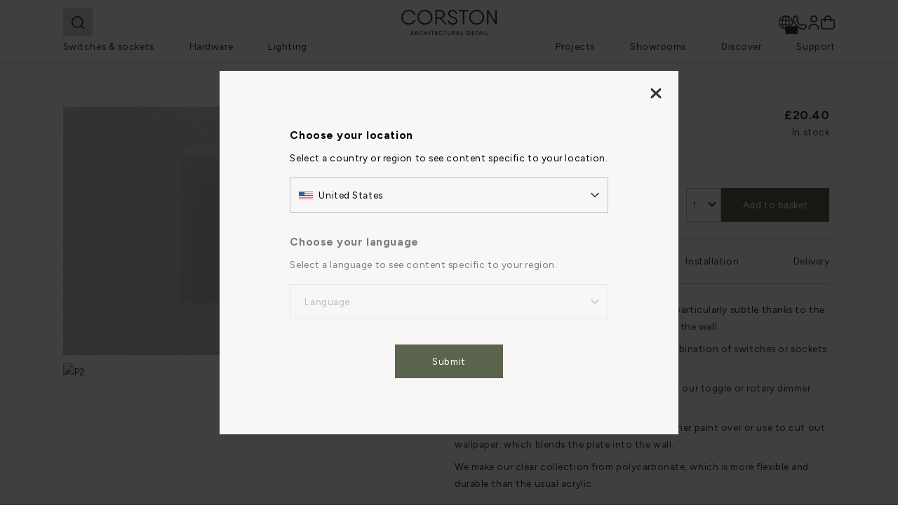

--- FILE ---
content_type: text/html; charset=utf-8
request_url: https://www.corston.com/products/1g-switch-plate-clear
body_size: 140938
content:
<!doctype html>
<!--[if IE 9]> <html class="ie9 no-js supports-no-cookies" lang="en"> <![endif]-->
<!--[if (gt IE 9)|!(IE)]><!--> <html class="no-js supports-no-cookies" lang="en"> <!--<![endif]-->
<head>
  <meta charset="utf-8">
  <meta http-equiv="X-UA-Compatible" content="IE=edge">
  <meta name="viewport" content="width=device-width, initial-scale=1, maximum-scale=5"/>
  <meta name="theme-color" content="#5a634c">
  
  <link rel="canonical" href="https://www.corston.com/products/1g-switch-plate-clear">
  <link rel="preconnect" href="https://code.jquery.com">
  <link rel="preconnect" href="https://cdnjs.cloudflare.com">
  <link rel="preconnect" href="https://cdn.shopify.com">
  <link
  rel="stylesheet"
  href="https://cdnjs.cloudflare.com/ajax/libs/animate.css/4.1.1/animate.min.css"
  />
    
    
  
  <style>

    @font-face {
      font-family: 'Myriad Pro Light';
      src: url("https://cdn.shopify.com/s/files/1/0081/6932/4641/files/MyriadPro-Light.woff?v=1729852096") format('woff');
      font-weight: normal;
      font-style: normal;
    }

    /* STYLE KIT | DEFAULT VALUES COMMENTED */
    
    :root {
      --heading-font: Hedvig Letters Serif; /* Hedvig Letters Serif */
      --heading-font-serif: serif; /* Hedvig Letters Serif */
      --body-font: Figtree; /* Figtree */
      --body-font-serif: sans-serif; /* Hedvig Letters Serif */
      
      --primary: #5a634c; /* #838a79 */
      --secondary: #f3f0ee; /* #f3f0ee */
      --tertiary: #383431; /* #383431 */
      --neutral: #f3f0ee; /* #f3f0ee */
      --white: #ffffff;
      --background: #ffffff; /* #ffffff */
      --primary-foreground: #ffffff; /* #ffffff */
      --secondary-foreground: #383431; /* #383431 */
      --tertiary-foreground: #ffffff; /* #ffffff */
      --neutral-foreground: #383431; /* #383431 */
      --background-foreground: #383431; /* #383431 */
      --primary-hover: #838a79; /* #5A634C */
      --secondary-hover: #ECE9E5; /* #ECE9E5 */

      --button-transition-duration: 0.3s; /* 0.3s */
      --panel-slide-animation-duration: 0.5s; /* 0.5s */

      --heading-1: 28px; /* 32px */
      --heading-1-font-weight: 400; /* 400 */
      --heading-1-letter-spacing: calc(0.1px / 10); /* 0.56px */
      --heading-1-text-transform: normal; /* false */
      --heading-2: 22px; /* 30px */
      --heading-2-font-weight: 400; /* 400 */
      --heading-2-letter-spacing: calc(0.1px / 10); /* 0.56px */
      --heading-2-text-transform: normal; /* false */
      --heading-3: 20px; /* 28px */
      --heading-3-font-weight: 400; /* 400 */
      --heading-3-letter-spacing: 1.5px; /* 1.8px */
      --heading-3-text-transform: uppercase; /* uppercase */
      --heading-4: 13.5px; /* 24px */
      --heading-4-font-weight: 700; /* 700 */
      --heading-4-letter-spacing: calc(px / 10); /* 0.56px */
      --heading-4-text-transform: normal; /* false */
      --heading-5: 15.5px; /* 13.5px */
      --heading-5-font-weight: 400; /* 400 */
      --heading-5-letter-spacing: calc(5.6px / 10); /* 0.56px */
      --heading-5-text-transform: normal; /* false */
      --heading-6: 13.5px; /* 13.5px */
      --heading-6-font-weight: 500; /* 500 */
      --heading-6-letter-spacing: calc(5.6px / 10); /* 0.56px */
      --heading-6-text-transform: normal; /* false */

      --body-text: 13.5px; /* 13.5px */
      --body-line-height: 24px; /* 24px */
      --body-font-weight: 400; /* 400 */
      --body-letter-spacing: calc(5.6px / 10); /* 0.56px */

      --side-padding: 7%; /* 7% */
      --max-width: 2000px; /* 2000px */
      --navbar-height: 80px; /* 80px */
      --navbar-dropdown-height: 30rem; /* 30rem */
      --sub-navbar-banner-height: calc(var(--navbar-height) * (1 - 25 / 100)); /* 0.75 */
      --info-page-max-width: min(calc(100% - (var(--side-padding) * 2)), 1140px); /* 1140px */
      --carousel-dot-size: 12px; /* 12px */
    }
    
    @media screen and (min-width: 1024px) {
      :root {
        --heading-1: 32px; /* 28 */
        --heading-2: 30px; /* 22px */
        --heading-3: 28px; /* 20px */
        --heading-4: 15.5px; /* 16px */
        --heading-5: 15.5px; /* 13.5px */
        --heading-6: 13.5px; /* 13.5px */
        --navbar-height: 88px; /* 88px */
        --navbar-height: 93px;
        --carousel-dot-size: 14px; /* 14px */
      }
    }
  </style>

  <script>
    // Define dataLayer and the gtag function. 
    window.dataLayer = window.dataLayer || []; 

     window.dataLayer.push = function() {
      try {

        for (var i = 0; i < arguments.length; i++) {
          var arg = arguments[i];
          if (typeof arg === 'object' && arg[0] === 'consent' && arg[1] === 'default') {
            if (typeof arg === 'object' && arg[2] && Object.values(arg[2]).includes('granted')) {
              return;
            }
          }
        }

        return window.Array.prototype.push.apply(this, arguments);
      } catch (e) {
        this.push(arguments);
      }
    };

    window.dataLayer = window.dataLayer || [];
    function gtag(){dataLayer.push(arguments);} 
    // Default ad_storage to 'denied' as a placeholder 
    // Determine actual values based on business requirements 
    gtag('consent', 'default', { 
      'ad_storage': "denied", 
      'analytics_storage': "denied", 
      'functionality_storage': "denied", 
      'personalization_storage': "denied", 
      'security_storage': "denied",  
      'ad_user_data': "denied",
      'ad_personalization': "denied", 
      'wait_for_update': 500 
    }); 
  </script>

    <!-- OneTrust Cookies Consent Notice start for corston.com -->
    <script type="text/javascript" src="https://cdn-ukwest.onetrust.com/consent/018e1800-3b39-70bf-9280-a037b03f995b/OtAutoBlock.js" ></script>
    <script src="https://cdn-ukwest.onetrust.com/scripttemplates/otSDKStub.js" data-language="en" type="text/javascript" charset="UTF-8" data-domain-script="018e1800-3b39-70bf-9280-a037b03f995b" ></script>
    <script type="text/javascript">
    function OptanonWrapper() { }
    </script>
    <!-- OneTrust Cookies Consent Notice end for corston.com -->
    <style>
      #ot-sdk-btn-floating {
        display: none;
      } 
    </style>

<link rel="preconnect" href="https://fonts.googleapis.com">
<link rel="preconnect" href="https://fonts.gstatic.com" crossorigin>
<link href="https://fonts.googleapis.com/css2?family=Figtree:ital,wght@0,300..900;1,300..900&family=Hedvig+Letters+Serif:opsz@12..24&display=swap" rel="stylesheet">

  
    <link rel="stylesheet" href="https://cdnjs.cloudflare.com/ajax/libs/magnific-popup.js/1.1.0/magnific-popup.min.css" />
  

  <link rel="stylesheet" href="https://cdnjs.cloudflare.com/ajax/libs/slick-carousel/1.9.0/slick-theme.min.css" />
  <link href="//www.corston.com/cdn/shop/t/376/assets/slick.css?v=98340474046176884051767867055" rel="stylesheet" type="text/css" media="all" />


  
  <link rel="shortcut icon" href="https://sfycdn.speedsize.com/2bd2223f-6b1a-45f8-9551-6160d104096c/https://www.corston.com/cdn/shop/files/FAVICON-32-X-32_32x32.png?v=1614373192" type="image/png">
  

  <title>
    1G Switch Plate Clear | Components | Switches &amp; Dimmers
</title>

  
  <meta name="description" content="Shop our clear 1G switch plate for Corston toggle switches and rotary dimmer switches. Made from transparent polycarbonate.">
  
<meta property="og:site_name" content="Corston">
<meta property="og:url" content="https://www.corston.com/products/1g-switch-plate-clear">
<meta property="og:title" content="1G Switch Plate - Clear">
<meta property="og:type" content="product">
<meta property="og:description" content="Shop our clear 1G switch plate for Corston toggle switches and rotary dimmer switches. Made from transparent polycarbonate."><meta property="og:price:amount" content="20.40">
  <meta property="og:price:currency" content="GBP"><meta property="og:image" content="http:https://sfycdn.speedsize.com/2bd2223f-6b1a-45f8-9551-6160d104096c/www.corston.com/cdn/shop/files/media_b33310f0-ea72-4d05-bd8c-402e57a114f7_1024x1024.jpg?v=1758705820"><meta property="og:image" content="http:https://sfycdn.speedsize.com/2bd2223f-6b1a-45f8-9551-6160d104096c/www.corston.com/cdn/shop/files/media_00aa8392-869e-4324-a17e-b89e6d5bea49_1024x1024.jpg?v=1758705820">
<meta property="og:image:secure_url" content="https://sfycdn.speedsize.com/2bd2223f-6b1a-45f8-9551-6160d104096c/www.corston.com/cdn/shop/files/media_b33310f0-ea72-4d05-bd8c-402e57a114f7_1024x1024.jpg?v=1758705820"><meta property="og:image:secure_url" content="https://sfycdn.speedsize.com/2bd2223f-6b1a-45f8-9551-6160d104096c/www.corston.com/cdn/shop/files/media_00aa8392-869e-4324-a17e-b89e6d5bea49_1024x1024.jpg?v=1758705820">

<meta name="twitter:site" content="@">
<meta name="twitter:card" content="summary_large_image">
<meta name="twitter:title" content="1G Switch Plate - Clear">
<meta name="twitter:description" content="Shop our clear 1G switch plate for Corston toggle switches and rotary dimmer switches. Made from transparent polycarbonate."><link href="//www.corston.com/cdn/shop/t/376/assets/theme.css?v=141090510436581256331769003158" rel="stylesheet" type="text/css" media="all" />
  <link href="//www.corston.com/cdn/shop/t/376/assets/collection.css?v=130448416140115072911767867057" rel="stylesheet" type="text/css" media="all" />
  <link href="//www.corston.com/cdn/shop/t/376/assets/website-style-kit.css?v=26266094678754817461768224432" rel="stylesheet" type="text/css" media="all" />

  <script src="https://code.jquery.com/jquery-3.6.0.min.js" integrity="sha256-/xUj+3OJU5yExlq6GSYGSHk7tPXikynS7ogEvDej/m4=" crossorigin="anonymous"></script>
  <script src="https://cdnjs.cloudflare.com/ajax/libs/shopify-cartjs/1.1.0/rivets-cart.min.js" defer></script>

  
    <script src="https://cdnjs.cloudflare.com/ajax/libs/magnific-popup.js/1.0.0/jquery.magnific-popup.min.js" defer></script>
  

    <script src="//www.corston.com/cdn/shop/t/376/assets/slick.min.js?v=71779134894361685811767867056" type="text/javascript"></script>


    


  <script>
    document.documentElement.className = document.documentElement.className.replace('no-js', 'js');

    // Set global locale root URL for search functionality
    window.localeRootUrl = '/';

    window.theme = {
      strings: {
        addToCart: "Add to basket",
        soldOut: "Sold out",
        unavailable: "Unavailable",
        close: "Close",
        remove: "Remove all",
        terms_and_conditions: "To proceed with your purchase, you must accept our terms and conditions.",
        qty: "Item quantity",
        quantity: "Quantity",
        removeAll: "Remove all",
        itemsInBasket: "{{ count }} items in basket"
      },
      money_format: "£{{amount}}",
      money_with_currency_format: "£{{amount}} GBP",
      currency_format: "£{{amount}}",
      currency_separator: ".",
      thousand_separator: ",",
      vat_rate: 1.2
    };
  </script>

  <!--[if (gt IE 9)|!(IE)]><!--><script src="//www.corston.com/cdn/shop/t/376/assets/theme.js?v=168994085973363346301767867058" defer="defer"></script><!--<![endif]-->
  <!--[if lt IE 9]><script src="//www.corston.com/cdn/shop/t/376/assets/theme.js?v=168994085973363346301767867058"></script><![endif]-->

  <script src="//www.corston.com/cdn/shop/t/376/assets/event-tracking.js?v=115288675124768878991767867061" defer></script>

  <script>window.performance && window.performance.mark && window.performance.mark('shopify.content_for_header.start');</script><meta name="facebook-domain-verification" content="kmy4fgpgh16jpup6d2da8nenw5j4og">
<meta id="shopify-digital-wallet" name="shopify-digital-wallet" content="/8169324641/digital_wallets/dialog">
<meta name="shopify-checkout-api-token" content="eb2aadace6e14a956339a99249377a35">
<meta id="in-context-paypal-metadata" data-shop-id="8169324641" data-venmo-supported="false" data-environment="production" data-locale="en_US" data-paypal-v4="true" data-currency="GBP">
<link rel="alternate" type="application/json+oembed" href="https://www.corston.com/products/1g-switch-plate-clear.oembed">
<script async="async" src="/checkouts/internal/preloads.js?locale=en-GB"></script>
<link rel="preconnect" href="https://shop.app" crossorigin="anonymous">
<script async="async" src="https://shop.app/checkouts/internal/preloads.js?locale=en-GB&shop_id=8169324641" crossorigin="anonymous"></script>
<script id="apple-pay-shop-capabilities" type="application/json">{"shopId":8169324641,"countryCode":"GB","currencyCode":"GBP","merchantCapabilities":["supports3DS"],"merchantId":"gid:\/\/shopify\/Shop\/8169324641","merchantName":"Corston","requiredBillingContactFields":["postalAddress","email","phone"],"requiredShippingContactFields":["postalAddress","email","phone"],"shippingType":"shipping","supportedNetworks":["visa","maestro","masterCard","amex","discover","elo"],"total":{"type":"pending","label":"Corston","amount":"1.00"},"shopifyPaymentsEnabled":true,"supportsSubscriptions":true}</script>
<script id="shopify-features" type="application/json">{"accessToken":"eb2aadace6e14a956339a99249377a35","betas":["rich-media-storefront-analytics"],"domain":"www.corston.com","predictiveSearch":true,"shopId":8169324641,"locale":"en"}</script>
<script>var Shopify = Shopify || {};
Shopify.shop = "corston.myshopify.com";
Shopify.locale = "en";
Shopify.currency = {"active":"GBP","rate":"1.0"};
Shopify.country = "GB";
Shopify.theme = {"name":"corston-all\/uk-new-nav","id":181341651323,"schema_name":"Corston","schema_version":"5.5","theme_store_id":null,"role":"main"};
Shopify.theme.handle = "null";
Shopify.theme.style = {"id":null,"handle":null};
Shopify.cdnHost = "www.corston.com/cdn";
Shopify.routes = Shopify.routes || {};
Shopify.routes.root = "/";</script>
<script type="module">!function(o){(o.Shopify=o.Shopify||{}).modules=!0}(window);</script>
<script>!function(o){function n(){var o=[];function n(){o.push(Array.prototype.slice.apply(arguments))}return n.q=o,n}var t=o.Shopify=o.Shopify||{};t.loadFeatures=n(),t.autoloadFeatures=n()}(window);</script>
<script>
  window.ShopifyPay = window.ShopifyPay || {};
  window.ShopifyPay.apiHost = "shop.app\/pay";
  window.ShopifyPay.redirectState = null;
</script>
<script id="shop-js-analytics" type="application/json">{"pageType":"product"}</script>
<script defer="defer" async type="module" src="//www.corston.com/cdn/shopifycloud/shop-js/modules/v2/client.init-shop-cart-sync_WVOgQShq.en.esm.js"></script>
<script defer="defer" async type="module" src="//www.corston.com/cdn/shopifycloud/shop-js/modules/v2/chunk.common_C_13GLB1.esm.js"></script>
<script defer="defer" async type="module" src="//www.corston.com/cdn/shopifycloud/shop-js/modules/v2/chunk.modal_CLfMGd0m.esm.js"></script>
<script type="module">
  await import("//www.corston.com/cdn/shopifycloud/shop-js/modules/v2/client.init-shop-cart-sync_WVOgQShq.en.esm.js");
await import("//www.corston.com/cdn/shopifycloud/shop-js/modules/v2/chunk.common_C_13GLB1.esm.js");
await import("//www.corston.com/cdn/shopifycloud/shop-js/modules/v2/chunk.modal_CLfMGd0m.esm.js");

  window.Shopify.SignInWithShop?.initShopCartSync?.({"fedCMEnabled":true,"windoidEnabled":true});

</script>
<script>
  window.Shopify = window.Shopify || {};
  if (!window.Shopify.featureAssets) window.Shopify.featureAssets = {};
  window.Shopify.featureAssets['shop-js'] = {"shop-cart-sync":["modules/v2/client.shop-cart-sync_DuR37GeY.en.esm.js","modules/v2/chunk.common_C_13GLB1.esm.js","modules/v2/chunk.modal_CLfMGd0m.esm.js"],"init-fed-cm":["modules/v2/client.init-fed-cm_BucUoe6W.en.esm.js","modules/v2/chunk.common_C_13GLB1.esm.js","modules/v2/chunk.modal_CLfMGd0m.esm.js"],"shop-toast-manager":["modules/v2/client.shop-toast-manager_B0JfrpKj.en.esm.js","modules/v2/chunk.common_C_13GLB1.esm.js","modules/v2/chunk.modal_CLfMGd0m.esm.js"],"init-shop-cart-sync":["modules/v2/client.init-shop-cart-sync_WVOgQShq.en.esm.js","modules/v2/chunk.common_C_13GLB1.esm.js","modules/v2/chunk.modal_CLfMGd0m.esm.js"],"shop-button":["modules/v2/client.shop-button_B_U3bv27.en.esm.js","modules/v2/chunk.common_C_13GLB1.esm.js","modules/v2/chunk.modal_CLfMGd0m.esm.js"],"init-windoid":["modules/v2/client.init-windoid_DuP9q_di.en.esm.js","modules/v2/chunk.common_C_13GLB1.esm.js","modules/v2/chunk.modal_CLfMGd0m.esm.js"],"shop-cash-offers":["modules/v2/client.shop-cash-offers_BmULhtno.en.esm.js","modules/v2/chunk.common_C_13GLB1.esm.js","modules/v2/chunk.modal_CLfMGd0m.esm.js"],"pay-button":["modules/v2/client.pay-button_CrPSEbOK.en.esm.js","modules/v2/chunk.common_C_13GLB1.esm.js","modules/v2/chunk.modal_CLfMGd0m.esm.js"],"init-customer-accounts":["modules/v2/client.init-customer-accounts_jNk9cPYQ.en.esm.js","modules/v2/client.shop-login-button_DJ5ldayH.en.esm.js","modules/v2/chunk.common_C_13GLB1.esm.js","modules/v2/chunk.modal_CLfMGd0m.esm.js"],"avatar":["modules/v2/client.avatar_BTnouDA3.en.esm.js"],"checkout-modal":["modules/v2/client.checkout-modal_pBPyh9w8.en.esm.js","modules/v2/chunk.common_C_13GLB1.esm.js","modules/v2/chunk.modal_CLfMGd0m.esm.js"],"init-shop-for-new-customer-accounts":["modules/v2/client.init-shop-for-new-customer-accounts_BUoCy7a5.en.esm.js","modules/v2/client.shop-login-button_DJ5ldayH.en.esm.js","modules/v2/chunk.common_C_13GLB1.esm.js","modules/v2/chunk.modal_CLfMGd0m.esm.js"],"init-customer-accounts-sign-up":["modules/v2/client.init-customer-accounts-sign-up_CnczCz9H.en.esm.js","modules/v2/client.shop-login-button_DJ5ldayH.en.esm.js","modules/v2/chunk.common_C_13GLB1.esm.js","modules/v2/chunk.modal_CLfMGd0m.esm.js"],"init-shop-email-lookup-coordinator":["modules/v2/client.init-shop-email-lookup-coordinator_CzjY5t9o.en.esm.js","modules/v2/chunk.common_C_13GLB1.esm.js","modules/v2/chunk.modal_CLfMGd0m.esm.js"],"shop-follow-button":["modules/v2/client.shop-follow-button_CsYC63q7.en.esm.js","modules/v2/chunk.common_C_13GLB1.esm.js","modules/v2/chunk.modal_CLfMGd0m.esm.js"],"shop-login-button":["modules/v2/client.shop-login-button_DJ5ldayH.en.esm.js","modules/v2/chunk.common_C_13GLB1.esm.js","modules/v2/chunk.modal_CLfMGd0m.esm.js"],"shop-login":["modules/v2/client.shop-login_B9ccPdmx.en.esm.js","modules/v2/chunk.common_C_13GLB1.esm.js","modules/v2/chunk.modal_CLfMGd0m.esm.js"],"lead-capture":["modules/v2/client.lead-capture_D0K_KgYb.en.esm.js","modules/v2/chunk.common_C_13GLB1.esm.js","modules/v2/chunk.modal_CLfMGd0m.esm.js"],"payment-terms":["modules/v2/client.payment-terms_BWmiNN46.en.esm.js","modules/v2/chunk.common_C_13GLB1.esm.js","modules/v2/chunk.modal_CLfMGd0m.esm.js"]};
</script>
<script>(function() {
  var isLoaded = false;
  function asyncLoad() {
    if (isLoaded) return;
    isLoaded = true;
    var urls = ["https:\/\/api-na1.hubapi.com\/scriptloader\/v1\/6610054.js?shop=corston.myshopify.com"];
    for (var i = 0; i < urls.length; i++) {
      var s = document.createElement('script');
      s.type = 'text/javascript';
      s.async = true;
      s.src = urls[i];
      var x = document.getElementsByTagName('script')[0];
      x.parentNode.insertBefore(s, x);
    }
  };
  if(window.attachEvent) {
    window.attachEvent('onload', asyncLoad);
  } else {
    window.addEventListener('load', asyncLoad, false);
  }
})();</script>
<script id="__st">var __st={"a":8169324641,"offset":0,"reqid":"0d898b9d-9229-41f1-83f0-2d99f2a05612-1769587447","pageurl":"www.corston.com\/products\/1g-switch-plate-clear","u":"274700c16275","p":"product","rtyp":"product","rid":6555291746401};</script>
<script>window.ShopifyPaypalV4VisibilityTracking = true;</script>
<script id="captcha-bootstrap">!function(){'use strict';const t='contact',e='account',n='new_comment',o=[[t,t],['blogs',n],['comments',n],[t,'customer']],c=[[e,'customer_login'],[e,'guest_login'],[e,'recover_customer_password'],[e,'create_customer']],r=t=>t.map((([t,e])=>`form[action*='/${t}']:not([data-nocaptcha='true']) input[name='form_type'][value='${e}']`)).join(','),a=t=>()=>t?[...document.querySelectorAll(t)].map((t=>t.form)):[];function s(){const t=[...o],e=r(t);return a(e)}const i='password',u='form_key',d=['recaptcha-v3-token','g-recaptcha-response','h-captcha-response',i],f=()=>{try{return window.sessionStorage}catch{return}},m='__shopify_v',_=t=>t.elements[u];function p(t,e,n=!1){try{const o=window.sessionStorage,c=JSON.parse(o.getItem(e)),{data:r}=function(t){const{data:e,action:n}=t;return t[m]||n?{data:e,action:n}:{data:t,action:n}}(c);for(const[e,n]of Object.entries(r))t.elements[e]&&(t.elements[e].value=n);n&&o.removeItem(e)}catch(o){console.error('form repopulation failed',{error:o})}}const l='form_type',E='cptcha';function T(t){t.dataset[E]=!0}const w=window,h=w.document,L='Shopify',v='ce_forms',y='captcha';let A=!1;((t,e)=>{const n=(g='f06e6c50-85a8-45c8-87d0-21a2b65856fe',I='https://cdn.shopify.com/shopifycloud/storefront-forms-hcaptcha/ce_storefront_forms_captcha_hcaptcha.v1.5.2.iife.js',D={infoText:'Protected by hCaptcha',privacyText:'Privacy',termsText:'Terms'},(t,e,n)=>{const o=w[L][v],c=o.bindForm;if(c)return c(t,g,e,D).then(n);var r;o.q.push([[t,g,e,D],n]),r=I,A||(h.body.append(Object.assign(h.createElement('script'),{id:'captcha-provider',async:!0,src:r})),A=!0)});var g,I,D;w[L]=w[L]||{},w[L][v]=w[L][v]||{},w[L][v].q=[],w[L][y]=w[L][y]||{},w[L][y].protect=function(t,e){n(t,void 0,e),T(t)},Object.freeze(w[L][y]),function(t,e,n,w,h,L){const[v,y,A,g]=function(t,e,n){const i=e?o:[],u=t?c:[],d=[...i,...u],f=r(d),m=r(i),_=r(d.filter((([t,e])=>n.includes(e))));return[a(f),a(m),a(_),s()]}(w,h,L),I=t=>{const e=t.target;return e instanceof HTMLFormElement?e:e&&e.form},D=t=>v().includes(t);t.addEventListener('submit',(t=>{const e=I(t);if(!e)return;const n=D(e)&&!e.dataset.hcaptchaBound&&!e.dataset.recaptchaBound,o=_(e),c=g().includes(e)&&(!o||!o.value);(n||c)&&t.preventDefault(),c&&!n&&(function(t){try{if(!f())return;!function(t){const e=f();if(!e)return;const n=_(t);if(!n)return;const o=n.value;o&&e.removeItem(o)}(t);const e=Array.from(Array(32),(()=>Math.random().toString(36)[2])).join('');!function(t,e){_(t)||t.append(Object.assign(document.createElement('input'),{type:'hidden',name:u})),t.elements[u].value=e}(t,e),function(t,e){const n=f();if(!n)return;const o=[...t.querySelectorAll(`input[type='${i}']`)].map((({name:t})=>t)),c=[...d,...o],r={};for(const[a,s]of new FormData(t).entries())c.includes(a)||(r[a]=s);n.setItem(e,JSON.stringify({[m]:1,action:t.action,data:r}))}(t,e)}catch(e){console.error('failed to persist form',e)}}(e),e.submit())}));const S=(t,e)=>{t&&!t.dataset[E]&&(n(t,e.some((e=>e===t))),T(t))};for(const o of['focusin','change'])t.addEventListener(o,(t=>{const e=I(t);D(e)&&S(e,y())}));const B=e.get('form_key'),M=e.get(l),P=B&&M;t.addEventListener('DOMContentLoaded',(()=>{const t=y();if(P)for(const e of t)e.elements[l].value===M&&p(e,B);[...new Set([...A(),...v().filter((t=>'true'===t.dataset.shopifyCaptcha))])].forEach((e=>S(e,t)))}))}(h,new URLSearchParams(w.location.search),n,t,e,['guest_login'])})(!0,!0)}();</script>
<script integrity="sha256-4kQ18oKyAcykRKYeNunJcIwy7WH5gtpwJnB7kiuLZ1E=" data-source-attribution="shopify.loadfeatures" defer="defer" src="//www.corston.com/cdn/shopifycloud/storefront/assets/storefront/load_feature-a0a9edcb.js" crossorigin="anonymous"></script>
<script crossorigin="anonymous" defer="defer" src="//www.corston.com/cdn/shopifycloud/storefront/assets/shopify_pay/storefront-65b4c6d7.js?v=20250812"></script>
<script data-source-attribution="shopify.dynamic_checkout.dynamic.init">var Shopify=Shopify||{};Shopify.PaymentButton=Shopify.PaymentButton||{isStorefrontPortableWallets:!0,init:function(){window.Shopify.PaymentButton.init=function(){};var t=document.createElement("script");t.src="https://www.corston.com/cdn/shopifycloud/portable-wallets/latest/portable-wallets.en.js",t.type="module",document.head.appendChild(t)}};
</script>
<script data-source-attribution="shopify.dynamic_checkout.buyer_consent">
  function portableWalletsHideBuyerConsent(e){var t=document.getElementById("shopify-buyer-consent"),n=document.getElementById("shopify-subscription-policy-button");t&&n&&(t.classList.add("hidden"),t.setAttribute("aria-hidden","true"),n.removeEventListener("click",e))}function portableWalletsShowBuyerConsent(e){var t=document.getElementById("shopify-buyer-consent"),n=document.getElementById("shopify-subscription-policy-button");t&&n&&(t.classList.remove("hidden"),t.removeAttribute("aria-hidden"),n.addEventListener("click",e))}window.Shopify?.PaymentButton&&(window.Shopify.PaymentButton.hideBuyerConsent=portableWalletsHideBuyerConsent,window.Shopify.PaymentButton.showBuyerConsent=portableWalletsShowBuyerConsent);
</script>
<script data-source-attribution="shopify.dynamic_checkout.cart.bootstrap">document.addEventListener("DOMContentLoaded",(function(){function t(){return document.querySelector("shopify-accelerated-checkout-cart, shopify-accelerated-checkout")}if(t())Shopify.PaymentButton.init();else{new MutationObserver((function(e,n){t()&&(Shopify.PaymentButton.init(),n.disconnect())})).observe(document.body,{childList:!0,subtree:!0})}}));
</script>
<link id="shopify-accelerated-checkout-styles" rel="stylesheet" media="screen" href="https://www.corston.com/cdn/shopifycloud/portable-wallets/latest/accelerated-checkout-backwards-compat.css" crossorigin="anonymous">
<style id="shopify-accelerated-checkout-cart">
        #shopify-buyer-consent {
  margin-top: 1em;
  display: inline-block;
  width: 100%;
}

#shopify-buyer-consent.hidden {
  display: none;
}

#shopify-subscription-policy-button {
  background: none;
  border: none;
  padding: 0;
  text-decoration: underline;
  font-size: inherit;
  cursor: pointer;
}

#shopify-subscription-policy-button::before {
  box-shadow: none;
}

      </style>

<script>window.performance && window.performance.mark && window.performance.mark('shopify.content_for_header.end');</script>

  <script type="text/javascript">
    jQuery(function() {
      CartJS.init({"note":null,"attributes":{},"original_total_price":0,"total_price":0,"total_discount":0,"total_weight":0.0,"item_count":0,"items":[],"requires_shipping":false,"currency":"GBP","items_subtotal_price":0,"cart_level_discount_applications":[],"checkout_charge_amount":0}, {
                  "currency": "GBP",
                  "moneyFormat": "£{{amount}}",
                  "debug": true,
                  "cartEndpoint": "//cart"
                  });
    });
  </script>

<script type="text/javascript"> (function(c,l,a,r,i,t,y){ c[a]=c[a]||function(){(c[a].q=c[a].q||[]).push(arguments)}; t=l.createElement(r);t.async=1;t.src="https://www.clarity.ms/tag/"+i; y=l.getElementsByTagName(r)[0];y.parentNode.insertBefore(t,y); })(window, document, "clarity", "script", "tcnmkfdg9r"); </script>
<link rel="preconnect" href="https://sfycdn.speedsize.com/" data-speedsize="auto">

<!-- BEGIN app block: shopify://apps/judge-me-reviews/blocks/judgeme_core/61ccd3b1-a9f2-4160-9fe9-4fec8413e5d8 --><!-- Start of Judge.me Core -->






<link rel="dns-prefetch" href="https://cdnwidget.judge.me">
<link rel="dns-prefetch" href="https://cdn.judge.me">
<link rel="dns-prefetch" href="https://cdn1.judge.me">
<link rel="dns-prefetch" href="https://api.judge.me">

<script data-cfasync='false' class='jdgm-settings-script'>window.jdgmSettings={"pagination":5,"disable_web_reviews":false,"badge_no_review_text":"No reviews","badge_n_reviews_text":"{{ n }} review/reviews","hide_badge_preview_if_no_reviews":true,"badge_hide_text":false,"enforce_center_preview_badge":false,"widget_title":"Customer Reviews","widget_open_form_text":"Write a review","widget_close_form_text":"Cancel review","widget_refresh_page_text":"Refresh page","widget_summary_text":"Based on {{ number_of_reviews }} review/reviews","widget_no_review_text":"Be the first to write a review","widget_name_field_text":"Display name","widget_verified_name_field_text":"Verified Name (public)","widget_name_placeholder_text":"Display name","widget_required_field_error_text":"This field is required.","widget_email_field_text":"Email address","widget_verified_email_field_text":"Verified Email (private, can not be edited)","widget_email_placeholder_text":"Your email address","widget_email_field_error_text":"Please enter a valid email address.","widget_rating_field_text":"Rating","widget_review_title_field_text":"Review Title","widget_review_title_placeholder_text":"Give your review a title","widget_review_body_field_text":"Review content","widget_review_body_placeholder_text":"Start writing here...","widget_pictures_field_text":"Picture/Video (optional)","widget_submit_review_text":"Submit Review","widget_submit_verified_review_text":"Submit Verified Review","widget_submit_success_msg_with_auto_publish":"Thank you! Please refresh the page in a few moments to see your review. You can remove or edit your review by logging into \u003ca href='https://judge.me/login' target='_blank' rel='nofollow noopener'\u003eJudge.me\u003c/a\u003e","widget_submit_success_msg_no_auto_publish":"Thank you! Your review will be published as soon as it is approved by the shop admin. You can remove or edit your review by logging into \u003ca href='https://judge.me/login' target='_blank' rel='nofollow noopener'\u003eJudge.me\u003c/a\u003e","widget_show_default_reviews_out_of_total_text":"Showing {{ n_reviews_shown }} out of {{ n_reviews }} reviews.","widget_show_all_link_text":"Show all","widget_show_less_link_text":"Show less","widget_author_said_text":"{{ reviewer_name }} said:","widget_days_text":"{{ n }} days ago","widget_weeks_text":"{{ n }} week/weeks ago","widget_months_text":"{{ n }} month/months ago","widget_years_text":"{{ n }} year/years ago","widget_yesterday_text":"Yesterday","widget_today_text":"Today","widget_replied_text":"\u003e\u003e {{ shop_name }} replied:","widget_read_more_text":"Read more","widget_reviewer_name_as_initial":"last_initial","widget_rating_filter_color":"","widget_rating_filter_see_all_text":"See all reviews","widget_sorting_most_recent_text":"Most Recent","widget_sorting_highest_rating_text":"Highest Rating","widget_sorting_lowest_rating_text":"Lowest Rating","widget_sorting_with_pictures_text":"Only Pictures","widget_sorting_most_helpful_text":"Most Helpful","widget_open_question_form_text":"Ask a question","widget_reviews_subtab_text":"Reviews","widget_questions_subtab_text":"Questions","widget_question_label_text":"Question","widget_answer_label_text":"Answer","widget_question_placeholder_text":"Write your question here","widget_submit_question_text":"Submit Question","widget_question_submit_success_text":"Thank you for your question! We will notify you once it gets answered.","verified_badge_text":"Verified","verified_badge_bg_color":"","verified_badge_text_color":"","verified_badge_placement":"left-of-reviewer-name","widget_review_max_height":"","widget_hide_border":false,"widget_social_share":false,"widget_thumb":false,"widget_review_location_show":false,"widget_location_format":"country_iso_code","all_reviews_include_out_of_store_products":true,"all_reviews_out_of_store_text":"(out of store)","all_reviews_pagination":100,"all_reviews_product_name_prefix_text":"about","enable_review_pictures":true,"enable_question_anwser":true,"widget_theme":"","review_date_format":"dd/mm/yyyy","default_sort_method":"most-recent","widget_product_reviews_subtab_text":"Product Reviews","widget_shop_reviews_subtab_text":"Shop Reviews","widget_other_products_reviews_text":"Reviews for other products","widget_store_reviews_subtab_text":"Store reviews","widget_no_store_reviews_text":"This store hasn't received any reviews yet","widget_web_restriction_product_reviews_text":"This product hasn't received any reviews yet","widget_no_items_text":"No items found","widget_show_more_text":"Show more","widget_write_a_store_review_text":"Write a Store Review","widget_other_languages_heading":"Reviews in Other Languages","widget_translate_review_text":"Translate review to {{ language }}","widget_translating_review_text":"Translating...","widget_show_original_translation_text":"Show original ({{ language }})","widget_translate_review_failed_text":"Review couldn't be translated.","widget_translate_review_retry_text":"Retry","widget_translate_review_try_again_later_text":"Try again later","show_product_url_for_grouped_product":false,"widget_sorting_pictures_first_text":"Pictures First","show_pictures_on_all_rev_page_mobile":false,"show_pictures_on_all_rev_page_desktop":false,"floating_tab_hide_mobile_install_preference":false,"floating_tab_button_name":"★ Reviews","floating_tab_title":"Let customers speak for us","floating_tab_button_color":"","floating_tab_button_background_color":"","floating_tab_url":"","floating_tab_url_enabled":false,"floating_tab_tab_style":"text","all_reviews_text_badge_text":"Customers rate us {{ shop.metafields.judgeme.all_reviews_rating | round: 1 }}/5 based on {{ shop.metafields.judgeme.all_reviews_count }} reviews.","all_reviews_text_badge_text_branded_style":"{{ shop.metafields.judgeme.all_reviews_rating | round: 1 }} out of 5 stars based on {{ shop.metafields.judgeme.all_reviews_count }} reviews","is_all_reviews_text_badge_a_link":false,"show_stars_for_all_reviews_text_badge":false,"all_reviews_text_badge_url":"","all_reviews_text_style":"text","all_reviews_text_color_style":"judgeme_brand_color","all_reviews_text_color":"#108474","all_reviews_text_show_jm_brand":true,"featured_carousel_show_header":false,"featured_carousel_title":"Let customers speak for us","testimonials_carousel_title":"Customers are saying","videos_carousel_title":"Real customer stories","cards_carousel_title":"Customers are saying","featured_carousel_count_text":"from {{ n }} reviews","featured_carousel_add_link_to_all_reviews_page":false,"featured_carousel_url":"","featured_carousel_show_images":false,"featured_carousel_autoslide_interval":5,"featured_carousel_arrows_on_the_sides":false,"featured_carousel_height":250,"featured_carousel_width":80,"featured_carousel_image_size":0,"featured_carousel_image_height":250,"featured_carousel_arrow_color":"#eeeeee","verified_count_badge_style":"vintage","verified_count_badge_orientation":"horizontal","verified_count_badge_color_style":"judgeme_brand_color","verified_count_badge_color":"#108474","is_verified_count_badge_a_link":false,"verified_count_badge_url":"","verified_count_badge_show_jm_brand":true,"widget_rating_preset_default":5,"widget_first_sub_tab":"product-reviews","widget_show_histogram":false,"widget_histogram_use_custom_color":false,"widget_pagination_use_custom_color":false,"widget_star_use_custom_color":false,"widget_verified_badge_use_custom_color":false,"widget_write_review_use_custom_color":false,"picture_reminder_submit_button":"Upload Pictures","enable_review_videos":false,"mute_video_by_default":false,"widget_sorting_videos_first_text":"Videos First","widget_review_pending_text":"Pending","featured_carousel_items_for_large_screen":1,"social_share_options_order":"Facebook,Twitter","remove_microdata_snippet":false,"disable_json_ld":false,"enable_json_ld_products":false,"preview_badge_show_question_text":false,"preview_badge_no_question_text":"No questions","preview_badge_n_question_text":"{{ number_of_questions }} question/questions","qa_badge_show_icon":false,"qa_badge_position":"same-row","remove_judgeme_branding":true,"widget_add_search_bar":false,"widget_search_bar_placeholder":"Search","widget_sorting_verified_only_text":"Verified only","featured_carousel_theme":"default","featured_carousel_show_rating":false,"featured_carousel_show_title":false,"featured_carousel_show_body":true,"featured_carousel_show_date":false,"featured_carousel_show_reviewer":false,"featured_carousel_show_product":false,"featured_carousel_header_background_color":"#108474","featured_carousel_header_text_color":"#ffffff","featured_carousel_name_product_separator":"reviewed","featured_carousel_full_star_background":"#108474","featured_carousel_empty_star_background":"#dadada","featured_carousel_vertical_theme_background":"#f9fafb","featured_carousel_verified_badge_enable":false,"featured_carousel_verified_badge_color":"#108474","featured_carousel_border_style":"round","featured_carousel_review_line_length_limit":3,"featured_carousel_more_reviews_button_text":"Read more reviews","featured_carousel_view_product_button_text":"View product","all_reviews_page_load_reviews_on":"scroll","all_reviews_page_load_more_text":"Load More Reviews","disable_fb_tab_reviews":false,"enable_ajax_cdn_cache":false,"widget_public_name_text":"displayed publicly like","default_reviewer_name":"John Smith","default_reviewer_name_has_non_latin":true,"widget_reviewer_anonymous":"Anonymous","medals_widget_title":"Judge.me Review Medals","medals_widget_background_color":"#f9fafb","medals_widget_position":"footer_all_pages","medals_widget_border_color":"#f9fafb","medals_widget_verified_text_position":"right","medals_widget_use_monochromatic_version":false,"medals_widget_elements_color":"#108474","show_reviewer_avatar":true,"widget_invalid_yt_video_url_error_text":"Not a YouTube video URL","widget_max_length_field_error_text":"Please enter no more than {0} characters.","widget_show_country_flag":false,"widget_show_collected_via_shop_app":true,"widget_verified_by_shop_badge_style":"light","widget_verified_by_shop_text":"Verified by Shop","widget_show_photo_gallery":false,"widget_load_with_code_splitting":true,"widget_ugc_install_preference":false,"widget_ugc_title":"Made by us, Shared by you","widget_ugc_subtitle":"Tag us to see your picture featured in our page","widget_ugc_arrows_color":"#ffffff","widget_ugc_primary_button_text":"Buy Now","widget_ugc_primary_button_background_color":"#108474","widget_ugc_primary_button_text_color":"#ffffff","widget_ugc_primary_button_border_width":"0","widget_ugc_primary_button_border_style":"none","widget_ugc_primary_button_border_color":"#108474","widget_ugc_primary_button_border_radius":"25","widget_ugc_secondary_button_text":"Load More","widget_ugc_secondary_button_background_color":"#ffffff","widget_ugc_secondary_button_text_color":"#108474","widget_ugc_secondary_button_border_width":"2","widget_ugc_secondary_button_border_style":"solid","widget_ugc_secondary_button_border_color":"#108474","widget_ugc_secondary_button_border_radius":"25","widget_ugc_reviews_button_text":"View Reviews","widget_ugc_reviews_button_background_color":"#ffffff","widget_ugc_reviews_button_text_color":"#108474","widget_ugc_reviews_button_border_width":"2","widget_ugc_reviews_button_border_style":"solid","widget_ugc_reviews_button_border_color":"#108474","widget_ugc_reviews_button_border_radius":"25","widget_ugc_reviews_button_link_to":"judgeme-reviews-page","widget_ugc_show_post_date":true,"widget_ugc_max_width":"800","widget_rating_metafield_value_type":true,"widget_primary_color":"#474747","widget_enable_secondary_color":false,"widget_secondary_color":"#edf5f5","widget_summary_average_rating_text":"{{ average_rating }} out of 5","widget_media_grid_title":"Customer photos \u0026 videos","widget_media_grid_see_more_text":"See more","widget_round_style":false,"widget_show_product_medals":false,"widget_verified_by_judgeme_text":"Verified by Judge.me","widget_show_store_medals":true,"widget_verified_by_judgeme_text_in_store_medals":"Verified by Judge.me","widget_media_field_exceed_quantity_message":"Sorry, we can only accept {{ max_media }} for one review.","widget_media_field_exceed_limit_message":"{{ file_name }} is too large, please select a {{ media_type }} less than {{ size_limit }}MB.","widget_review_submitted_text":"Review Submitted!","widget_question_submitted_text":"Question Submitted!","widget_close_form_text_question":"Cancel","widget_write_your_answer_here_text":"Write your answer here","widget_enabled_branded_link":true,"widget_show_collected_by_judgeme":false,"widget_reviewer_name_color":"","widget_write_review_text_color":"","widget_write_review_bg_color":"","widget_collected_by_judgeme_text":"collected by Judge.me","widget_pagination_type":"standard","widget_load_more_text":"Load More","widget_load_more_color":"#108474","widget_full_review_text":"Full Review","widget_read_more_reviews_text":"Read More Reviews","widget_read_questions_text":"Read Questions","widget_questions_and_answers_text":"Questions \u0026 Answers","widget_verified_by_text":"Verified by","widget_verified_text":"Verified","widget_number_of_reviews_text":"{{ number_of_reviews }} reviews","widget_back_button_text":"Back","widget_next_button_text":"Next","widget_custom_forms_filter_button":"Filters","custom_forms_style":"vertical","widget_show_review_information":false,"how_reviews_are_collected":"How reviews are collected?","widget_show_review_keywords":false,"widget_gdpr_statement":"How we use your data: We'll only contact you about the review you left, and only if necessary. By submitting your review, you agree to Judge.me's \u003ca href='https://judge.me/terms' target='_blank' rel='nofollow noopener'\u003eterms\u003c/a\u003e, \u003ca href='https://judge.me/privacy' target='_blank' rel='nofollow noopener'\u003eprivacy\u003c/a\u003e and \u003ca href='https://judge.me/content-policy' target='_blank' rel='nofollow noopener'\u003econtent\u003c/a\u003e policies.","widget_multilingual_sorting_enabled":false,"widget_translate_review_content_enabled":false,"widget_translate_review_content_method":"manual","popup_widget_review_selection":"automatically_with_pictures","popup_widget_round_border_style":true,"popup_widget_show_title":true,"popup_widget_show_body":true,"popup_widget_show_reviewer":false,"popup_widget_show_product":true,"popup_widget_show_pictures":true,"popup_widget_use_review_picture":true,"popup_widget_show_on_home_page":true,"popup_widget_show_on_product_page":true,"popup_widget_show_on_collection_page":true,"popup_widget_show_on_cart_page":true,"popup_widget_position":"bottom_left","popup_widget_first_review_delay":5,"popup_widget_duration":5,"popup_widget_interval":5,"popup_widget_review_count":5,"popup_widget_hide_on_mobile":true,"review_snippet_widget_round_border_style":true,"review_snippet_widget_card_color":"#FFFFFF","review_snippet_widget_slider_arrows_background_color":"#FFFFFF","review_snippet_widget_slider_arrows_color":"#000000","review_snippet_widget_star_color":"#108474","show_product_variant":false,"all_reviews_product_variant_label_text":"Variant: ","widget_show_verified_branding":false,"widget_ai_summary_title":"Customers say","widget_ai_summary_disclaimer":"AI-powered review summary based on recent customer reviews","widget_show_ai_summary":false,"widget_show_ai_summary_bg":false,"widget_show_review_title_input":true,"redirect_reviewers_invited_via_email":"review_widget","request_store_review_after_product_review":false,"request_review_other_products_in_order":false,"review_form_color_scheme":"default","review_form_corner_style":"square","review_form_star_color":{},"review_form_text_color":"#333333","review_form_background_color":"#ffffff","review_form_field_background_color":"#fafafa","review_form_button_color":{},"review_form_button_text_color":"#ffffff","review_form_modal_overlay_color":"#000000","review_content_screen_title_text":"How would you rate this product?","review_content_introduction_text":"We would love it if you would share a bit about your experience.","store_review_form_title_text":"How would you rate this store?","store_review_form_introduction_text":"We would love it if you would share a bit about your experience.","show_review_guidance_text":true,"one_star_review_guidance_text":"Poor","five_star_review_guidance_text":"Great","customer_information_screen_title_text":"About you","customer_information_introduction_text":"Please tell us more about you.","custom_questions_screen_title_text":"Your experience in more detail","custom_questions_introduction_text":"Here are a few questions to help us understand more about your experience.","review_submitted_screen_title_text":"Thanks for your review!","review_submitted_screen_thank_you_text":"We are processing it and it will appear on the store soon.","review_submitted_screen_email_verification_text":"Please confirm your email by clicking the link we just sent you. This helps us keep reviews authentic.","review_submitted_request_store_review_text":"Would you like to share your experience of shopping with us?","review_submitted_review_other_products_text":"Would you like to review these products?","store_review_screen_title_text":"Would you like to share your experience of shopping with us?","store_review_introduction_text":"We value your feedback and use it to improve. Please share any thoughts or suggestions you have.","reviewer_media_screen_title_picture_text":"Share a picture","reviewer_media_introduction_picture_text":"Upload a photo to support your review.","reviewer_media_screen_title_video_text":"Share a video","reviewer_media_introduction_video_text":"Upload a video to support your review.","reviewer_media_screen_title_picture_or_video_text":"Share a picture or video","reviewer_media_introduction_picture_or_video_text":"Upload a photo or video to support your review.","reviewer_media_youtube_url_text":"Paste your Youtube URL here","advanced_settings_next_step_button_text":"Next","advanced_settings_close_review_button_text":"Close","modal_write_review_flow":false,"write_review_flow_required_text":"Required","write_review_flow_privacy_message_text":"We respect your privacy.","write_review_flow_anonymous_text":"Post review as anonymous","write_review_flow_visibility_text":"This won't be visible to other customers.","write_review_flow_multiple_selection_help_text":"Select as many as you like","write_review_flow_single_selection_help_text":"Select one option","write_review_flow_required_field_error_text":"This field is required","write_review_flow_invalid_email_error_text":"Please enter a valid email address","write_review_flow_max_length_error_text":"Max. {{ max_length }} characters.","write_review_flow_media_upload_text":"\u003cb\u003eClick to upload\u003c/b\u003e or drag and drop","write_review_flow_gdpr_statement":"We'll only contact you about your review if necessary. By submitting your review, you agree to our \u003ca href='https://judge.me/terms' target='_blank' rel='nofollow noopener'\u003eterms and conditions\u003c/a\u003e and \u003ca href='https://judge.me/privacy' target='_blank' rel='nofollow noopener'\u003eprivacy policy\u003c/a\u003e.","rating_only_reviews_enabled":false,"show_negative_reviews_help_screen":false,"new_review_flow_help_screen_rating_threshold":3,"negative_review_resolution_screen_title_text":"Tell us more","negative_review_resolution_text":"Your experience matters to us. If there were issues with your purchase, we're here to help. Feel free to reach out to us, we'd love the opportunity to make things right.","negative_review_resolution_button_text":"Contact us","negative_review_resolution_proceed_with_review_text":"Leave a review","negative_review_resolution_subject":"Issue with purchase from {{ shop_name }}.{{ order_name }}","preview_badge_collection_page_install_status":false,"widget_review_custom_css":"","preview_badge_custom_css":"","preview_badge_stars_count":"5-stars","featured_carousel_custom_css":"","floating_tab_custom_css":"","all_reviews_widget_custom_css":"","medals_widget_custom_css":"","verified_badge_custom_css":"","all_reviews_text_custom_css":"","transparency_badges_collected_via_store_invite":false,"transparency_badges_from_another_provider":false,"transparency_badges_collected_from_store_visitor":false,"transparency_badges_collected_by_verified_review_provider":false,"transparency_badges_earned_reward":false,"transparency_badges_collected_via_store_invite_text":"Review collected via store invitation","transparency_badges_from_another_provider_text":"Review collected from another provider","transparency_badges_collected_from_store_visitor_text":"Review collected from a store visitor","transparency_badges_written_in_google_text":"Review written in Google","transparency_badges_written_in_etsy_text":"Review written in Etsy","transparency_badges_written_in_shop_app_text":"Review written in Shop App","transparency_badges_earned_reward_text":"Review earned a reward for future purchase","product_review_widget_per_page":3,"widget_store_review_label_text":"Review about the store","checkout_comment_extension_title_on_product_page":"Customer Comments","checkout_comment_extension_num_latest_comment_show":5,"checkout_comment_extension_format":"name_and_timestamp","checkout_comment_customer_name":"last_initial","checkout_comment_comment_notification":true,"preview_badge_collection_page_install_preference":false,"preview_badge_home_page_install_preference":false,"preview_badge_product_page_install_preference":false,"review_widget_install_preference":"","review_carousel_install_preference":false,"floating_reviews_tab_install_preference":"none","verified_reviews_count_badge_install_preference":false,"all_reviews_text_install_preference":false,"review_widget_best_location":false,"judgeme_medals_install_preference":false,"review_widget_revamp_enabled":false,"review_widget_qna_enabled":false,"review_widget_header_theme":"minimal","review_widget_widget_title_enabled":true,"review_widget_header_text_size":"medium","review_widget_header_text_weight":"regular","review_widget_average_rating_style":"compact","review_widget_bar_chart_enabled":true,"review_widget_bar_chart_type":"numbers","review_widget_bar_chart_style":"standard","review_widget_expanded_media_gallery_enabled":false,"review_widget_reviews_section_theme":"standard","review_widget_image_style":"thumbnails","review_widget_review_image_ratio":"square","review_widget_stars_size":"medium","review_widget_verified_badge":"standard_text","review_widget_review_title_text_size":"medium","review_widget_review_text_size":"medium","review_widget_review_text_length":"medium","review_widget_number_of_columns_desktop":3,"review_widget_carousel_transition_speed":5,"review_widget_custom_questions_answers_display":"always","review_widget_button_text_color":"#FFFFFF","review_widget_text_color":"#000000","review_widget_lighter_text_color":"#7B7B7B","review_widget_corner_styling":"soft","review_widget_review_word_singular":"review","review_widget_review_word_plural":"reviews","review_widget_voting_label":"Helpful?","review_widget_shop_reply_label":"Reply from {{ shop_name }}:","review_widget_filters_title":"Filters","qna_widget_question_word_singular":"Question","qna_widget_question_word_plural":"Questions","qna_widget_answer_reply_label":"Answer from {{ answerer_name }}:","qna_content_screen_title_text":"Ask a question about this product","qna_widget_question_required_field_error_text":"Please enter your question.","qna_widget_flow_gdpr_statement":"We'll only contact you about your question if necessary. By submitting your question, you agree to our \u003ca href='https://judge.me/terms' target='_blank' rel='nofollow noopener'\u003eterms and conditions\u003c/a\u003e and \u003ca href='https://judge.me/privacy' target='_blank' rel='nofollow noopener'\u003eprivacy policy\u003c/a\u003e.","qna_widget_question_submitted_text":"Thanks for your question!","qna_widget_close_form_text_question":"Close","qna_widget_question_submit_success_text":"We’ll notify you by email when your question is answered.","all_reviews_widget_v2025_enabled":false,"all_reviews_widget_v2025_header_theme":"default","all_reviews_widget_v2025_widget_title_enabled":true,"all_reviews_widget_v2025_header_text_size":"medium","all_reviews_widget_v2025_header_text_weight":"regular","all_reviews_widget_v2025_average_rating_style":"compact","all_reviews_widget_v2025_bar_chart_enabled":true,"all_reviews_widget_v2025_bar_chart_type":"numbers","all_reviews_widget_v2025_bar_chart_style":"standard","all_reviews_widget_v2025_expanded_media_gallery_enabled":false,"all_reviews_widget_v2025_show_store_medals":true,"all_reviews_widget_v2025_show_photo_gallery":true,"all_reviews_widget_v2025_show_review_keywords":false,"all_reviews_widget_v2025_show_ai_summary":false,"all_reviews_widget_v2025_show_ai_summary_bg":false,"all_reviews_widget_v2025_add_search_bar":false,"all_reviews_widget_v2025_default_sort_method":"most-recent","all_reviews_widget_v2025_reviews_per_page":10,"all_reviews_widget_v2025_reviews_section_theme":"default","all_reviews_widget_v2025_image_style":"thumbnails","all_reviews_widget_v2025_review_image_ratio":"square","all_reviews_widget_v2025_stars_size":"medium","all_reviews_widget_v2025_verified_badge":"bold_badge","all_reviews_widget_v2025_review_title_text_size":"medium","all_reviews_widget_v2025_review_text_size":"medium","all_reviews_widget_v2025_review_text_length":"medium","all_reviews_widget_v2025_number_of_columns_desktop":3,"all_reviews_widget_v2025_carousel_transition_speed":5,"all_reviews_widget_v2025_custom_questions_answers_display":"always","all_reviews_widget_v2025_show_product_variant":false,"all_reviews_widget_v2025_show_reviewer_avatar":true,"all_reviews_widget_v2025_reviewer_name_as_initial":"","all_reviews_widget_v2025_review_location_show":false,"all_reviews_widget_v2025_location_format":"","all_reviews_widget_v2025_show_country_flag":false,"all_reviews_widget_v2025_verified_by_shop_badge_style":"light","all_reviews_widget_v2025_social_share":false,"all_reviews_widget_v2025_social_share_options_order":"Facebook,Twitter,LinkedIn,Pinterest","all_reviews_widget_v2025_pagination_type":"standard","all_reviews_widget_v2025_button_text_color":"#FFFFFF","all_reviews_widget_v2025_text_color":"#000000","all_reviews_widget_v2025_lighter_text_color":"#7B7B7B","all_reviews_widget_v2025_corner_styling":"soft","all_reviews_widget_v2025_title":"Customer reviews","all_reviews_widget_v2025_ai_summary_title":"Customers say about this store","all_reviews_widget_v2025_no_review_text":"Be the first to write a review","platform":"shopify","branding_url":"https://app.judge.me/reviews/stores/www.corston.com","branding_text":"Powered by Judge.me","locale":"en","reply_name":"Corston","widget_version":"3.0","footer":true,"autopublish":true,"review_dates":true,"enable_custom_form":false,"shop_use_review_site":true,"shop_locale":"en","enable_multi_locales_translations":false,"show_review_title_input":true,"review_verification_email_status":"always","can_be_branded":true,"reply_name_text":"Corston"};</script> <style class='jdgm-settings-style'>.jdgm-xx{left:0}:root{--jdgm-primary-color: #474747;--jdgm-secondary-color: rgba(71,71,71,0.1);--jdgm-star-color: #474747;--jdgm-write-review-text-color: white;--jdgm-write-review-bg-color: #474747;--jdgm-paginate-color: #474747;--jdgm-border-radius: 0;--jdgm-reviewer-name-color: #474747}.jdgm-histogram__bar-content{background-color:#474747}.jdgm-rev[data-verified-buyer=true] .jdgm-rev__icon.jdgm-rev__icon:after,.jdgm-rev__buyer-badge.jdgm-rev__buyer-badge{color:white;background-color:#474747}.jdgm-review-widget--small .jdgm-gallery.jdgm-gallery .jdgm-gallery__thumbnail-link:nth-child(8) .jdgm-gallery__thumbnail-wrapper.jdgm-gallery__thumbnail-wrapper:before{content:"See more"}@media only screen and (min-width: 768px){.jdgm-gallery.jdgm-gallery .jdgm-gallery__thumbnail-link:nth-child(8) .jdgm-gallery__thumbnail-wrapper.jdgm-gallery__thumbnail-wrapper:before{content:"See more"}}.jdgm-prev-badge[data-average-rating='0.00']{display:none !important}.jdgm-author-fullname{display:none !important}.jdgm-author-all-initials{display:none !important}.jdgm-rev-widg__title{visibility:hidden}.jdgm-rev-widg__summary-text{visibility:hidden}.jdgm-prev-badge__text{visibility:hidden}.jdgm-rev__prod-link-prefix:before{content:'about'}.jdgm-rev__variant-label:before{content:'Variant: '}.jdgm-rev__out-of-store-text:before{content:'(out of store)'}@media only screen and (min-width: 768px){.jdgm-rev__pics .jdgm-rev_all-rev-page-picture-separator,.jdgm-rev__pics .jdgm-rev__product-picture{display:none}}@media only screen and (max-width: 768px){.jdgm-rev__pics .jdgm-rev_all-rev-page-picture-separator,.jdgm-rev__pics .jdgm-rev__product-picture{display:none}}.jdgm-preview-badge[data-template="product"]{display:none !important}.jdgm-preview-badge[data-template="collection"]{display:none !important}.jdgm-preview-badge[data-template="index"]{display:none !important}.jdgm-review-widget[data-from-snippet="true"]{display:none !important}.jdgm-verified-count-badget[data-from-snippet="true"]{display:none !important}.jdgm-carousel-wrapper[data-from-snippet="true"]{display:none !important}.jdgm-all-reviews-text[data-from-snippet="true"]{display:none !important}.jdgm-medals-section[data-from-snippet="true"]{display:none !important}.jdgm-ugc-media-wrapper[data-from-snippet="true"]{display:none !important}.jdgm-histogram{display:none !important}.jdgm-widget .jdgm-sort-dropdown-wrapper{margin-top:12px}.jdgm-rev__transparency-badge[data-badge-type="review_collected_via_store_invitation"]{display:none !important}.jdgm-rev__transparency-badge[data-badge-type="review_collected_from_another_provider"]{display:none !important}.jdgm-rev__transparency-badge[data-badge-type="review_collected_from_store_visitor"]{display:none !important}.jdgm-rev__transparency-badge[data-badge-type="review_written_in_etsy"]{display:none !important}.jdgm-rev__transparency-badge[data-badge-type="review_written_in_google_business"]{display:none !important}.jdgm-rev__transparency-badge[data-badge-type="review_written_in_shop_app"]{display:none !important}.jdgm-rev__transparency-badge[data-badge-type="review_earned_for_future_purchase"]{display:none !important}.jdgm-review-snippet-widget .jdgm-rev-snippet-widget__cards-container .jdgm-rev-snippet-card{border-radius:8px;background:#fff}.jdgm-review-snippet-widget .jdgm-rev-snippet-widget__cards-container .jdgm-rev-snippet-card__rev-rating .jdgm-star{color:#108474}.jdgm-review-snippet-widget .jdgm-rev-snippet-widget__prev-btn,.jdgm-review-snippet-widget .jdgm-rev-snippet-widget__next-btn{border-radius:50%;background:#fff}.jdgm-review-snippet-widget .jdgm-rev-snippet-widget__prev-btn>svg,.jdgm-review-snippet-widget .jdgm-rev-snippet-widget__next-btn>svg{fill:#000}.jdgm-full-rev-modal.rev-snippet-widget .jm-mfp-container .jm-mfp-content,.jdgm-full-rev-modal.rev-snippet-widget .jm-mfp-container .jdgm-full-rev__icon,.jdgm-full-rev-modal.rev-snippet-widget .jm-mfp-container .jdgm-full-rev__pic-img,.jdgm-full-rev-modal.rev-snippet-widget .jm-mfp-container .jdgm-full-rev__reply{border-radius:8px}.jdgm-full-rev-modal.rev-snippet-widget .jm-mfp-container .jdgm-full-rev[data-verified-buyer="true"] .jdgm-full-rev__icon::after{border-radius:8px}.jdgm-full-rev-modal.rev-snippet-widget .jm-mfp-container .jdgm-full-rev .jdgm-rev__buyer-badge{border-radius:calc( 8px / 2 )}.jdgm-full-rev-modal.rev-snippet-widget .jm-mfp-container .jdgm-full-rev .jdgm-full-rev__replier::before{content:'Corston'}.jdgm-full-rev-modal.rev-snippet-widget .jm-mfp-container .jdgm-full-rev .jdgm-full-rev__product-button{border-radius:calc( 8px * 6 )}
</style> <style class='jdgm-settings-style'></style>

  
  
  
  <style class='jdgm-miracle-styles'>
  @-webkit-keyframes jdgm-spin{0%{-webkit-transform:rotate(0deg);-ms-transform:rotate(0deg);transform:rotate(0deg)}100%{-webkit-transform:rotate(359deg);-ms-transform:rotate(359deg);transform:rotate(359deg)}}@keyframes jdgm-spin{0%{-webkit-transform:rotate(0deg);-ms-transform:rotate(0deg);transform:rotate(0deg)}100%{-webkit-transform:rotate(359deg);-ms-transform:rotate(359deg);transform:rotate(359deg)}}@font-face{font-family:'JudgemeStar';src:url("[data-uri]") format("woff");font-weight:normal;font-style:normal}.jdgm-star{font-family:'JudgemeStar';display:inline !important;text-decoration:none !important;padding:0 4px 0 0 !important;margin:0 !important;font-weight:bold;opacity:1;-webkit-font-smoothing:antialiased;-moz-osx-font-smoothing:grayscale}.jdgm-star:hover{opacity:1}.jdgm-star:last-of-type{padding:0 !important}.jdgm-star.jdgm--on:before{content:"\e000"}.jdgm-star.jdgm--off:before{content:"\e001"}.jdgm-star.jdgm--half:before{content:"\e002"}.jdgm-widget *{margin:0;line-height:1.4;-webkit-box-sizing:border-box;-moz-box-sizing:border-box;box-sizing:border-box;-webkit-overflow-scrolling:touch}.jdgm-hidden{display:none !important;visibility:hidden !important}.jdgm-temp-hidden{display:none}.jdgm-spinner{width:40px;height:40px;margin:auto;border-radius:50%;border-top:2px solid #eee;border-right:2px solid #eee;border-bottom:2px solid #eee;border-left:2px solid #ccc;-webkit-animation:jdgm-spin 0.8s infinite linear;animation:jdgm-spin 0.8s infinite linear}.jdgm-prev-badge{display:block !important}

</style>


  
  
   


<script data-cfasync='false' class='jdgm-script'>
!function(e){window.jdgm=window.jdgm||{},jdgm.CDN_HOST="https://cdnwidget.judge.me/",jdgm.CDN_HOST_ALT="https://cdn2.judge.me/cdn/widget_frontend/",jdgm.API_HOST="https://api.judge.me/",jdgm.CDN_BASE_URL="https://cdn.shopify.com/extensions/019c02f4-2d58-7c75-9392-ec661dba83c2/judgeme-extensions-319/assets/",
jdgm.docReady=function(d){(e.attachEvent?"complete"===e.readyState:"loading"!==e.readyState)?
setTimeout(d,0):e.addEventListener("DOMContentLoaded",d)},jdgm.loadCSS=function(d,t,o,a){
!o&&jdgm.loadCSS.requestedUrls.indexOf(d)>=0||(jdgm.loadCSS.requestedUrls.push(d),
(a=e.createElement("link")).rel="stylesheet",a.class="jdgm-stylesheet",a.media="nope!",
a.href=d,a.onload=function(){this.media="all",t&&setTimeout(t)},e.body.appendChild(a))},
jdgm.loadCSS.requestedUrls=[],jdgm.loadJS=function(e,d){var t=new XMLHttpRequest;
t.onreadystatechange=function(){4===t.readyState&&(Function(t.response)(),d&&d(t.response))},
t.open("GET",e),t.onerror=function(){if(e.indexOf(jdgm.CDN_HOST)===0&&jdgm.CDN_HOST_ALT!==jdgm.CDN_HOST){var f=e.replace(jdgm.CDN_HOST,jdgm.CDN_HOST_ALT);jdgm.loadJS(f,d)}},t.send()},jdgm.docReady((function(){(window.jdgmLoadCSS||e.querySelectorAll(
".jdgm-widget, .jdgm-all-reviews-page").length>0)&&(jdgmSettings.widget_load_with_code_splitting?
parseFloat(jdgmSettings.widget_version)>=3?jdgm.loadCSS(jdgm.CDN_HOST+"widget_v3/base.css"):
jdgm.loadCSS(jdgm.CDN_HOST+"widget/base.css"):jdgm.loadCSS(jdgm.CDN_HOST+"shopify_v2.css"),
jdgm.loadJS(jdgm.CDN_HOST+"loa"+"der.js"))}))}(document);
</script>
<noscript><link rel="stylesheet" type="text/css" media="all" href="https://cdnwidget.judge.me/shopify_v2.css"></noscript>

<!-- BEGIN app snippet: theme_fix_tags --><script>
  (function() {
    var jdgmThemeFixes = null;
    if (!jdgmThemeFixes) return;
    var thisThemeFix = jdgmThemeFixes[Shopify.theme.id];
    if (!thisThemeFix) return;

    if (thisThemeFix.html) {
      document.addEventListener("DOMContentLoaded", function() {
        var htmlDiv = document.createElement('div');
        htmlDiv.classList.add('jdgm-theme-fix-html');
        htmlDiv.innerHTML = thisThemeFix.html;
        document.body.append(htmlDiv);
      });
    };

    if (thisThemeFix.css) {
      var styleTag = document.createElement('style');
      styleTag.classList.add('jdgm-theme-fix-style');
      styleTag.innerHTML = thisThemeFix.css;
      document.head.append(styleTag);
    };

    if (thisThemeFix.js) {
      var scriptTag = document.createElement('script');
      scriptTag.classList.add('jdgm-theme-fix-script');
      scriptTag.innerHTML = thisThemeFix.js;
      document.head.append(scriptTag);
    };
  })();
</script>
<!-- END app snippet -->
<!-- End of Judge.me Core -->



<!-- END app block --><script src="https://cdn.shopify.com/extensions/019c02f4-2d58-7c75-9392-ec661dba83c2/judgeme-extensions-319/assets/loader.js" type="text/javascript" defer="defer"></script>
<link href="https://monorail-edge.shopifysvc.com" rel="dns-prefetch">
<script>(function(){if ("sendBeacon" in navigator && "performance" in window) {try {var session_token_from_headers = performance.getEntriesByType('navigation')[0].serverTiming.find(x => x.name == '_s').description;} catch {var session_token_from_headers = undefined;}var session_cookie_matches = document.cookie.match(/_shopify_s=([^;]*)/);var session_token_from_cookie = session_cookie_matches && session_cookie_matches.length === 2 ? session_cookie_matches[1] : "";var session_token = session_token_from_headers || session_token_from_cookie || "";function handle_abandonment_event(e) {var entries = performance.getEntries().filter(function(entry) {return /monorail-edge.shopifysvc.com/.test(entry.name);});if (!window.abandonment_tracked && entries.length === 0) {window.abandonment_tracked = true;var currentMs = Date.now();var navigation_start = performance.timing.navigationStart;var payload = {shop_id: 8169324641,url: window.location.href,navigation_start,duration: currentMs - navigation_start,session_token,page_type: "product"};window.navigator.sendBeacon("https://monorail-edge.shopifysvc.com/v1/produce", JSON.stringify({schema_id: "online_store_buyer_site_abandonment/1.1",payload: payload,metadata: {event_created_at_ms: currentMs,event_sent_at_ms: currentMs}}));}}window.addEventListener('pagehide', handle_abandonment_event);}}());</script>
<script id="web-pixels-manager-setup">(function e(e,d,r,n,o){if(void 0===o&&(o={}),!Boolean(null===(a=null===(i=window.Shopify)||void 0===i?void 0:i.analytics)||void 0===a?void 0:a.replayQueue)){var i,a;window.Shopify=window.Shopify||{};var t=window.Shopify;t.analytics=t.analytics||{};var s=t.analytics;s.replayQueue=[],s.publish=function(e,d,r){return s.replayQueue.push([e,d,r]),!0};try{self.performance.mark("wpm:start")}catch(e){}var l=function(){var e={modern:/Edge?\/(1{2}[4-9]|1[2-9]\d|[2-9]\d{2}|\d{4,})\.\d+(\.\d+|)|Firefox\/(1{2}[4-9]|1[2-9]\d|[2-9]\d{2}|\d{4,})\.\d+(\.\d+|)|Chrom(ium|e)\/(9{2}|\d{3,})\.\d+(\.\d+|)|(Maci|X1{2}).+ Version\/(15\.\d+|(1[6-9]|[2-9]\d|\d{3,})\.\d+)([,.]\d+|)( \(\w+\)|)( Mobile\/\w+|) Safari\/|Chrome.+OPR\/(9{2}|\d{3,})\.\d+\.\d+|(CPU[ +]OS|iPhone[ +]OS|CPU[ +]iPhone|CPU IPhone OS|CPU iPad OS)[ +]+(15[._]\d+|(1[6-9]|[2-9]\d|\d{3,})[._]\d+)([._]\d+|)|Android:?[ /-](13[3-9]|1[4-9]\d|[2-9]\d{2}|\d{4,})(\.\d+|)(\.\d+|)|Android.+Firefox\/(13[5-9]|1[4-9]\d|[2-9]\d{2}|\d{4,})\.\d+(\.\d+|)|Android.+Chrom(ium|e)\/(13[3-9]|1[4-9]\d|[2-9]\d{2}|\d{4,})\.\d+(\.\d+|)|SamsungBrowser\/([2-9]\d|\d{3,})\.\d+/,legacy:/Edge?\/(1[6-9]|[2-9]\d|\d{3,})\.\d+(\.\d+|)|Firefox\/(5[4-9]|[6-9]\d|\d{3,})\.\d+(\.\d+|)|Chrom(ium|e)\/(5[1-9]|[6-9]\d|\d{3,})\.\d+(\.\d+|)([\d.]+$|.*Safari\/(?![\d.]+ Edge\/[\d.]+$))|(Maci|X1{2}).+ Version\/(10\.\d+|(1[1-9]|[2-9]\d|\d{3,})\.\d+)([,.]\d+|)( \(\w+\)|)( Mobile\/\w+|) Safari\/|Chrome.+OPR\/(3[89]|[4-9]\d|\d{3,})\.\d+\.\d+|(CPU[ +]OS|iPhone[ +]OS|CPU[ +]iPhone|CPU IPhone OS|CPU iPad OS)[ +]+(10[._]\d+|(1[1-9]|[2-9]\d|\d{3,})[._]\d+)([._]\d+|)|Android:?[ /-](13[3-9]|1[4-9]\d|[2-9]\d{2}|\d{4,})(\.\d+|)(\.\d+|)|Mobile Safari.+OPR\/([89]\d|\d{3,})\.\d+\.\d+|Android.+Firefox\/(13[5-9]|1[4-9]\d|[2-9]\d{2}|\d{4,})\.\d+(\.\d+|)|Android.+Chrom(ium|e)\/(13[3-9]|1[4-9]\d|[2-9]\d{2}|\d{4,})\.\d+(\.\d+|)|Android.+(UC? ?Browser|UCWEB|U3)[ /]?(15\.([5-9]|\d{2,})|(1[6-9]|[2-9]\d|\d{3,})\.\d+)\.\d+|SamsungBrowser\/(5\.\d+|([6-9]|\d{2,})\.\d+)|Android.+MQ{2}Browser\/(14(\.(9|\d{2,})|)|(1[5-9]|[2-9]\d|\d{3,})(\.\d+|))(\.\d+|)|K[Aa][Ii]OS\/(3\.\d+|([4-9]|\d{2,})\.\d+)(\.\d+|)/},d=e.modern,r=e.legacy,n=navigator.userAgent;return n.match(d)?"modern":n.match(r)?"legacy":"unknown"}(),u="modern"===l?"modern":"legacy",c=(null!=n?n:{modern:"",legacy:""})[u],f=function(e){return[e.baseUrl,"/wpm","/b",e.hashVersion,"modern"===e.buildTarget?"m":"l",".js"].join("")}({baseUrl:d,hashVersion:r,buildTarget:u}),m=function(e){var d=e.version,r=e.bundleTarget,n=e.surface,o=e.pageUrl,i=e.monorailEndpoint;return{emit:function(e){var a=e.status,t=e.errorMsg,s=(new Date).getTime(),l=JSON.stringify({metadata:{event_sent_at_ms:s},events:[{schema_id:"web_pixels_manager_load/3.1",payload:{version:d,bundle_target:r,page_url:o,status:a,surface:n,error_msg:t},metadata:{event_created_at_ms:s}}]});if(!i)return console&&console.warn&&console.warn("[Web Pixels Manager] No Monorail endpoint provided, skipping logging."),!1;try{return self.navigator.sendBeacon.bind(self.navigator)(i,l)}catch(e){}var u=new XMLHttpRequest;try{return u.open("POST",i,!0),u.setRequestHeader("Content-Type","text/plain"),u.send(l),!0}catch(e){return console&&console.warn&&console.warn("[Web Pixels Manager] Got an unhandled error while logging to Monorail."),!1}}}}({version:r,bundleTarget:l,surface:e.surface,pageUrl:self.location.href,monorailEndpoint:e.monorailEndpoint});try{o.browserTarget=l,function(e){var d=e.src,r=e.async,n=void 0===r||r,o=e.onload,i=e.onerror,a=e.sri,t=e.scriptDataAttributes,s=void 0===t?{}:t,l=document.createElement("script"),u=document.querySelector("head"),c=document.querySelector("body");if(l.async=n,l.src=d,a&&(l.integrity=a,l.crossOrigin="anonymous"),s)for(var f in s)if(Object.prototype.hasOwnProperty.call(s,f))try{l.dataset[f]=s[f]}catch(e){}if(o&&l.addEventListener("load",o),i&&l.addEventListener("error",i),u)u.appendChild(l);else{if(!c)throw new Error("Did not find a head or body element to append the script");c.appendChild(l)}}({src:f,async:!0,onload:function(){if(!function(){var e,d;return Boolean(null===(d=null===(e=window.Shopify)||void 0===e?void 0:e.analytics)||void 0===d?void 0:d.initialized)}()){var d=window.webPixelsManager.init(e)||void 0;if(d){var r=window.Shopify.analytics;r.replayQueue.forEach((function(e){var r=e[0],n=e[1],o=e[2];d.publishCustomEvent(r,n,o)})),r.replayQueue=[],r.publish=d.publishCustomEvent,r.visitor=d.visitor,r.initialized=!0}}},onerror:function(){return m.emit({status:"failed",errorMsg:"".concat(f," has failed to load")})},sri:function(e){var d=/^sha384-[A-Za-z0-9+/=]+$/;return"string"==typeof e&&d.test(e)}(c)?c:"",scriptDataAttributes:o}),m.emit({status:"loading"})}catch(e){m.emit({status:"failed",errorMsg:(null==e?void 0:e.message)||"Unknown error"})}}})({shopId: 8169324641,storefrontBaseUrl: "https://www.corston.com",extensionsBaseUrl: "https://extensions.shopifycdn.com/cdn/shopifycloud/web-pixels-manager",monorailEndpoint: "https://monorail-edge.shopifysvc.com/unstable/produce_batch",surface: "storefront-renderer",enabledBetaFlags: ["2dca8a86"],webPixelsConfigList: [{"id":"1887469947","configuration":"{\"accountID\":\"corston\"}","eventPayloadVersion":"v1","runtimeContext":"STRICT","scriptVersion":"e049d423f49471962495acbe58da1904","type":"APP","apiClientId":32196493313,"privacyPurposes":["ANALYTICS","MARKETING","SALE_OF_DATA"],"dataSharingAdjustments":{"protectedCustomerApprovalScopes":["read_customer_address","read_customer_email","read_customer_name","read_customer_personal_data","read_customer_phone"]}},{"id":"1800864123","configuration":"{\"webPixelName\":\"Judge.me\"}","eventPayloadVersion":"v1","runtimeContext":"STRICT","scriptVersion":"34ad157958823915625854214640f0bf","type":"APP","apiClientId":683015,"privacyPurposes":["ANALYTICS"],"dataSharingAdjustments":{"protectedCustomerApprovalScopes":["read_customer_email","read_customer_name","read_customer_personal_data","read_customer_phone"]}},{"id":"899776891","configuration":"{\"config\":\"{\\\"google_tag_ids\\\":[\\\"G-ZZXBKSFLPH\\\",\\\"AW-662036247\\\",\\\"AW-11022199795\\\"],\\\"target_country\\\":\\\"GB\\\",\\\"gtag_events\\\":[{\\\"type\\\":\\\"begin_checkout\\\",\\\"action_label\\\":\\\"G-ZZXBKSFLPH\\\"},{\\\"type\\\":\\\"search\\\",\\\"action_label\\\":\\\"G-ZZXBKSFLPH\\\"},{\\\"type\\\":\\\"view_item\\\",\\\"action_label\\\":\\\"G-ZZXBKSFLPH\\\"},{\\\"type\\\":\\\"purchase\\\",\\\"action_label\\\":[\\\"G-ZZXBKSFLPH\\\",\\\"AW-662036247\\\/_8gLCM-noJkZEJe-17sC\\\"]},{\\\"type\\\":\\\"page_view\\\",\\\"action_label\\\":\\\"G-ZZXBKSFLPH\\\"},{\\\"type\\\":\\\"add_payment_info\\\",\\\"action_label\\\":\\\"G-ZZXBKSFLPH\\\"},{\\\"type\\\":\\\"add_to_cart\\\",\\\"action_label\\\":[\\\"G-ZZXBKSFLPH\\\",\\\"AW-11022199795\\\/T0ZBCKm-0oEYEPPX5Ycp\\\"]}],\\\"enable_monitoring_mode\\\":false}\"}","eventPayloadVersion":"v1","runtimeContext":"OPEN","scriptVersion":"b2a88bafab3e21179ed38636efcd8a93","type":"APP","apiClientId":1780363,"privacyPurposes":[],"dataSharingAdjustments":{"protectedCustomerApprovalScopes":["read_customer_address","read_customer_email","read_customer_name","read_customer_personal_data","read_customer_phone"]}},{"id":"93061217","configuration":"{\"pixel_id\":\"366470134296174\",\"pixel_type\":\"facebook_pixel\",\"metaapp_system_user_token\":\"-\"}","eventPayloadVersion":"v1","runtimeContext":"OPEN","scriptVersion":"ca16bc87fe92b6042fbaa3acc2fbdaa6","type":"APP","apiClientId":2329312,"privacyPurposes":["ANALYTICS","MARKETING","SALE_OF_DATA"],"dataSharingAdjustments":{"protectedCustomerApprovalScopes":["read_customer_address","read_customer_email","read_customer_name","read_customer_personal_data","read_customer_phone"]}},{"id":"38142049","configuration":"{\"tagID\":\"2613314622813\"}","eventPayloadVersion":"v1","runtimeContext":"STRICT","scriptVersion":"18031546ee651571ed29edbe71a3550b","type":"APP","apiClientId":3009811,"privacyPurposes":["ANALYTICS","MARKETING","SALE_OF_DATA"],"dataSharingAdjustments":{"protectedCustomerApprovalScopes":["read_customer_address","read_customer_email","read_customer_name","read_customer_personal_data","read_customer_phone"]}},{"id":"9142369","eventPayloadVersion":"1","runtimeContext":"LAX","scriptVersion":"1","type":"CUSTOM","privacyPurposes":["ANALYTICS","MARKETING","SALE_OF_DATA"],"name":"Google - enhanced conversions"},{"id":"15335521","eventPayloadVersion":"1","runtimeContext":"LAX","scriptVersion":"1","type":"CUSTOM","privacyPurposes":["ANALYTICS","MARKETING","SALE_OF_DATA"],"name":"Algolia Shopify Web Pixel"},{"id":"218464635","eventPayloadVersion":"1","runtimeContext":"LAX","scriptVersion":"1","type":"CUSTOM","privacyPurposes":[],"name":"Kolsquare"},{"id":"223510907","eventPayloadVersion":"1","runtimeContext":"LAX","scriptVersion":"2","type":"CUSTOM","privacyPurposes":["ANALYTICS","MARKETING","SALE_OF_DATA"],"name":"TTD"},{"id":"223543675","eventPayloadVersion":"1","runtimeContext":"LAX","scriptVersion":"1","type":"CUSTOM","privacyPurposes":["ANALYTICS","MARKETING","SALE_OF_DATA"],"name":"DV360"},{"id":"224821627","eventPayloadVersion":"1","runtimeContext":"LAX","scriptVersion":"1","type":"CUSTOM","privacyPurposes":["ANALYTICS","MARKETING","SALE_OF_DATA"],"name":"Sweet Analytics"},{"id":"226230651","eventPayloadVersion":"1","runtimeContext":"LAX","scriptVersion":"1","type":"CUSTOM","privacyPurposes":["ANALYTICS","MARKETING","SALE_OF_DATA"],"name":"Amazon"},{"id":"242647419","eventPayloadVersion":"1","runtimeContext":"LAX","scriptVersion":"3","type":"CUSTOM","privacyPurposes":["ANALYTICS","MARKETING","SALE_OF_DATA"],"name":"GTM"},{"id":"shopify-app-pixel","configuration":"{}","eventPayloadVersion":"v1","runtimeContext":"STRICT","scriptVersion":"0450","apiClientId":"shopify-pixel","type":"APP","privacyPurposes":["ANALYTICS","MARKETING"]},{"id":"shopify-custom-pixel","eventPayloadVersion":"v1","runtimeContext":"LAX","scriptVersion":"0450","apiClientId":"shopify-pixel","type":"CUSTOM","privacyPurposes":["ANALYTICS","MARKETING"]}],isMerchantRequest: false,initData: {"shop":{"name":"Corston","paymentSettings":{"currencyCode":"GBP"},"myshopifyDomain":"corston.myshopify.com","countryCode":"GB","storefrontUrl":"https:\/\/www.corston.com"},"customer":null,"cart":null,"checkout":null,"productVariants":[{"price":{"amount":17.0,"currencyCode":"GBP"},"product":{"title":"1G Switch Plate - Clear","vendor":"Corston","id":"6555291746401","untranslatedTitle":"1G Switch Plate - Clear","url":"\/products\/1g-switch-plate-clear","type":"Switch plates"},"id":"39293014409313","image":{"src":"\/\/www.corston.com\/cdn\/shop\/files\/media_b33310f0-ea72-4d05-bd8c-402e57a114f7.jpg?v=1758705820"},"sku":"15745","title":"Default Title","untranslatedTitle":"Default Title"}],"purchasingCompany":null},},"https://www.corston.com/cdn","fcfee988w5aeb613cpc8e4bc33m6693e112",{"modern":"","legacy":""},{"shopId":"8169324641","storefrontBaseUrl":"https:\/\/www.corston.com","extensionBaseUrl":"https:\/\/extensions.shopifycdn.com\/cdn\/shopifycloud\/web-pixels-manager","surface":"storefront-renderer","enabledBetaFlags":"[\"2dca8a86\"]","isMerchantRequest":"false","hashVersion":"fcfee988w5aeb613cpc8e4bc33m6693e112","publish":"custom","events":"[[\"page_viewed\",{}],[\"product_viewed\",{\"productVariant\":{\"price\":{\"amount\":17.0,\"currencyCode\":\"GBP\"},\"product\":{\"title\":\"1G Switch Plate - Clear\",\"vendor\":\"Corston\",\"id\":\"6555291746401\",\"untranslatedTitle\":\"1G Switch Plate - Clear\",\"url\":\"\/products\/1g-switch-plate-clear\",\"type\":\"Switch plates\"},\"id\":\"39293014409313\",\"image\":{\"src\":\"\/\/www.corston.com\/cdn\/shop\/files\/media_b33310f0-ea72-4d05-bd8c-402e57a114f7.jpg?v=1758705820\"},\"sku\":\"15745\",\"title\":\"Default Title\",\"untranslatedTitle\":\"Default Title\"}}]]"});</script><script>
  window.ShopifyAnalytics = window.ShopifyAnalytics || {};
  window.ShopifyAnalytics.meta = window.ShopifyAnalytics.meta || {};
  window.ShopifyAnalytics.meta.currency = 'GBP';
  var meta = {"product":{"id":6555291746401,"gid":"gid:\/\/shopify\/Product\/6555291746401","vendor":"Corston","type":"Switch plates","handle":"1g-switch-plate-clear","variants":[{"id":39293014409313,"price":1700,"name":"1G Switch Plate - Clear","public_title":null,"sku":"15745"}],"remote":false},"page":{"pageType":"product","resourceType":"product","resourceId":6555291746401,"requestId":"0d898b9d-9229-41f1-83f0-2d99f2a05612-1769587447"}};
  for (var attr in meta) {
    window.ShopifyAnalytics.meta[attr] = meta[attr];
  }
</script>
<script class="analytics">
  (function () {
    var customDocumentWrite = function(content) {
      var jquery = null;

      if (window.jQuery) {
        jquery = window.jQuery;
      } else if (window.Checkout && window.Checkout.$) {
        jquery = window.Checkout.$;
      }

      if (jquery) {
        jquery('body').append(content);
      }
    };

    var hasLoggedConversion = function(token) {
      if (token) {
        return document.cookie.indexOf('loggedConversion=' + token) !== -1;
      }
      return false;
    }

    var setCookieIfConversion = function(token) {
      if (token) {
        var twoMonthsFromNow = new Date(Date.now());
        twoMonthsFromNow.setMonth(twoMonthsFromNow.getMonth() + 2);

        document.cookie = 'loggedConversion=' + token + '; expires=' + twoMonthsFromNow;
      }
    }

    var trekkie = window.ShopifyAnalytics.lib = window.trekkie = window.trekkie || [];
    if (trekkie.integrations) {
      return;
    }
    trekkie.methods = [
      'identify',
      'page',
      'ready',
      'track',
      'trackForm',
      'trackLink'
    ];
    trekkie.factory = function(method) {
      return function() {
        var args = Array.prototype.slice.call(arguments);
        args.unshift(method);
        trekkie.push(args);
        return trekkie;
      };
    };
    for (var i = 0; i < trekkie.methods.length; i++) {
      var key = trekkie.methods[i];
      trekkie[key] = trekkie.factory(key);
    }
    trekkie.load = function(config) {
      trekkie.config = config || {};
      trekkie.config.initialDocumentCookie = document.cookie;
      var first = document.getElementsByTagName('script')[0];
      var script = document.createElement('script');
      script.type = 'text/javascript';
      script.onerror = function(e) {
        var scriptFallback = document.createElement('script');
        scriptFallback.type = 'text/javascript';
        scriptFallback.onerror = function(error) {
                var Monorail = {
      produce: function produce(monorailDomain, schemaId, payload) {
        var currentMs = new Date().getTime();
        var event = {
          schema_id: schemaId,
          payload: payload,
          metadata: {
            event_created_at_ms: currentMs,
            event_sent_at_ms: currentMs
          }
        };
        return Monorail.sendRequest("https://" + monorailDomain + "/v1/produce", JSON.stringify(event));
      },
      sendRequest: function sendRequest(endpointUrl, payload) {
        // Try the sendBeacon API
        if (window && window.navigator && typeof window.navigator.sendBeacon === 'function' && typeof window.Blob === 'function' && !Monorail.isIos12()) {
          var blobData = new window.Blob([payload], {
            type: 'text/plain'
          });

          if (window.navigator.sendBeacon(endpointUrl, blobData)) {
            return true;
          } // sendBeacon was not successful

        } // XHR beacon

        var xhr = new XMLHttpRequest();

        try {
          xhr.open('POST', endpointUrl);
          xhr.setRequestHeader('Content-Type', 'text/plain');
          xhr.send(payload);
        } catch (e) {
          console.log(e);
        }

        return false;
      },
      isIos12: function isIos12() {
        return window.navigator.userAgent.lastIndexOf('iPhone; CPU iPhone OS 12_') !== -1 || window.navigator.userAgent.lastIndexOf('iPad; CPU OS 12_') !== -1;
      }
    };
    Monorail.produce('monorail-edge.shopifysvc.com',
      'trekkie_storefront_load_errors/1.1',
      {shop_id: 8169324641,
      theme_id: 181341651323,
      app_name: "storefront",
      context_url: window.location.href,
      source_url: "//www.corston.com/cdn/s/trekkie.storefront.a804e9514e4efded663580eddd6991fcc12b5451.min.js"});

        };
        scriptFallback.async = true;
        scriptFallback.src = '//www.corston.com/cdn/s/trekkie.storefront.a804e9514e4efded663580eddd6991fcc12b5451.min.js';
        first.parentNode.insertBefore(scriptFallback, first);
      };
      script.async = true;
      script.src = '//www.corston.com/cdn/s/trekkie.storefront.a804e9514e4efded663580eddd6991fcc12b5451.min.js';
      first.parentNode.insertBefore(script, first);
    };
    trekkie.load(
      {"Trekkie":{"appName":"storefront","development":false,"defaultAttributes":{"shopId":8169324641,"isMerchantRequest":null,"themeId":181341651323,"themeCityHash":"15743195756674371565","contentLanguage":"en","currency":"GBP"},"isServerSideCookieWritingEnabled":true,"monorailRegion":"shop_domain","enabledBetaFlags":["65f19447","b5387b81"]},"Session Attribution":{},"S2S":{"facebookCapiEnabled":true,"source":"trekkie-storefront-renderer","apiClientId":580111}}
    );

    var loaded = false;
    trekkie.ready(function() {
      if (loaded) return;
      loaded = true;

      window.ShopifyAnalytics.lib = window.trekkie;

      var originalDocumentWrite = document.write;
      document.write = customDocumentWrite;
      try { window.ShopifyAnalytics.merchantGoogleAnalytics.call(this); } catch(error) {};
      document.write = originalDocumentWrite;

      window.ShopifyAnalytics.lib.page(null,{"pageType":"product","resourceType":"product","resourceId":6555291746401,"requestId":"0d898b9d-9229-41f1-83f0-2d99f2a05612-1769587447","shopifyEmitted":true});

      var match = window.location.pathname.match(/checkouts\/(.+)\/(thank_you|post_purchase)/)
      var token = match? match[1]: undefined;
      if (!hasLoggedConversion(token)) {
        setCookieIfConversion(token);
        window.ShopifyAnalytics.lib.track("Viewed Product",{"currency":"GBP","variantId":39293014409313,"productId":6555291746401,"productGid":"gid:\/\/shopify\/Product\/6555291746401","name":"1G Switch Plate - Clear","price":"17.00","sku":"15745","brand":"Corston","variant":null,"category":"Switch plates","nonInteraction":true,"remote":false},undefined,undefined,{"shopifyEmitted":true});
      window.ShopifyAnalytics.lib.track("monorail:\/\/trekkie_storefront_viewed_product\/1.1",{"currency":"GBP","variantId":39293014409313,"productId":6555291746401,"productGid":"gid:\/\/shopify\/Product\/6555291746401","name":"1G Switch Plate - Clear","price":"17.00","sku":"15745","brand":"Corston","variant":null,"category":"Switch plates","nonInteraction":true,"remote":false,"referer":"https:\/\/www.corston.com\/products\/1g-switch-plate-clear"});
      }
    });


        var eventsListenerScript = document.createElement('script');
        eventsListenerScript.async = true;
        eventsListenerScript.src = "//www.corston.com/cdn/shopifycloud/storefront/assets/shop_events_listener-3da45d37.js";
        document.getElementsByTagName('head')[0].appendChild(eventsListenerScript);

})();</script>
  <script>
  if (!window.ga || (window.ga && typeof window.ga !== 'function')) {
    window.ga = function ga() {
      (window.ga.q = window.ga.q || []).push(arguments);
      if (window.Shopify && window.Shopify.analytics && typeof window.Shopify.analytics.publish === 'function') {
        window.Shopify.analytics.publish("ga_stub_called", {}, {sendTo: "google_osp_migration"});
      }
      console.error("Shopify's Google Analytics stub called with:", Array.from(arguments), "\nSee https://help.shopify.com/manual/promoting-marketing/pixels/pixel-migration#google for more information.");
    };
    if (window.Shopify && window.Shopify.analytics && typeof window.Shopify.analytics.publish === 'function') {
      window.Shopify.analytics.publish("ga_stub_initialized", {}, {sendTo: "google_osp_migration"});
    }
  }
</script>
<script
  defer
  src="https://www.corston.com/cdn/shopifycloud/perf-kit/shopify-perf-kit-3.1.0.min.js"
  data-application="storefront-renderer"
  data-shop-id="8169324641"
  data-render-region="gcp-us-east1"
  data-page-type="product"
  data-theme-instance-id="181341651323"
  data-theme-name="Corston"
  data-theme-version="5.5"
  data-monorail-region="shop_domain"
  data-resource-timing-sampling-rate="10"
  data-shs="true"
  data-shs-beacon="true"
  data-shs-export-with-fetch="true"
  data-shs-logs-sample-rate="1"
  data-shs-beacon-endpoint="https://www.corston.com/api/collect"
></script>
</head>

  <body id="1g-switch-plate-clear-components-switches-amp-dimmers" class="template-product title-1g-switch-plate-clear-components-switches-amp-dimmers">

    <!-- Google Tag Manager (noscript) -->
<noscript><iframe src="https://www.googletagmanager.com/ns.html?id=GTM-TNHLHRKV"
height="0" width="0" style="display:none;visibility:hidden"></iframe></noscript>
<!-- End Google Tag Manager (noscript) -->

    <div id="shopify-section-skip-to-main" class="shopify-section"><a href="#MainContent" class="skip-to-main visually-hidden">
  Skip to content
</a>

<style>
  .skip-to-main {
    position: absolute;
    left: -9999px;
    top: auto;
    width: 1px;
    height: 1px;
    overflow: hidden;
    z-index: 1001;
    padding: 12px;
    background: var(--neutral);
    color: var(--neutral-foreground);
  }

  .skip-to-main:focus-visible {
    left: 0%;
    width: auto;
    height: auto;
    clip: auto;
    overflow: visible;
  }
</style></div>
  
    <div id="shopify-section-header" class="shopify-section mainheader"><style>
.site-logo svg {
  max-width: ;
}
</style>

<!-- Desktop nav -->
<navbar class="navbar">
  <div class="navbar-container">
    <div class="navbar-top">
      <div class="navbar-top-left">
        <!-- Burger menu only shows on mobile -->
        <div class="burger-menu mobile-only"
        role="button" 
        tabindex="0" 
        aria-label="Toggle mobile menu" 
        aria-expanded="false"
        aria-controls="mobile-menu">
          <div class="burger-line"></div>
          <div class="burger-line"></div>
          <div class="burger-line"></div>
        </div>

        <div class="navbar-search desktop-only" id="desktop-search-dropdown" role="search">
          <div class="navbar-search-icon">
            <svg aria-hidden="true" role="img" xmlns="http://www.w3.org/2000/svg" style="position: relative; z-index: -1;"> 
  <g clip-path="url(#clip0_243_2590)">
    <path
      d="M19.7557 18.5781L14.7815 13.6039C16.137 11.946 16.8035 9.83063 16.643 7.69519C16.4826 5.55974 15.5075 3.56766 13.9195 2.13098C12.3315 0.69431 10.252 -0.0770391 8.11119 -0.0235126C5.9704 0.030014 3.93207 0.90432 2.41783 2.41856C0.903588 3.9328 0.0292815 5.97113 -0.024245 8.11192C-0.0777715 10.2527 0.693577 12.3322 2.13025 13.9202C3.56693 15.5082 5.55901 16.4833 7.69445 16.6438C9.8299 16.8042 11.9453 16.1377 13.6032 14.7822L18.5773 19.7564C18.7345 19.9082 18.945 19.9922 19.1635 19.9903C19.382 19.9884 19.591 19.9007 19.7455 19.7462C19.9 19.5917 19.9877 19.3827 19.9895 19.1642C19.9914 18.9457 19.9075 18.7352 19.7557 18.5781ZM8.33315 15.0006C7.01461 15.0006 5.72568 14.6096 4.62935 13.877C3.53302 13.1445 2.67854 12.1033 2.17395 10.8851C1.66937 9.66693 1.53735 8.32649 1.79458 7.03328C2.05182 5.74008 2.68676 4.55219 3.61911 3.61984C4.55146 2.68749 5.73934 2.05255 7.03255 1.79532C8.32576 1.53808 9.6662 1.6701 10.8844 2.17469C12.1025 2.67927 13.1437 3.53375 13.8763 4.63008C14.6088 5.72641 14.9998 7.01534 14.9998 8.33389C14.9978 10.1014 14.2948 11.7959 13.045 13.0457C11.7952 14.2956 10.1007 14.9986 8.33315 15.0006Z"
      fill="#373636" />
  </g>
  <defs>
    <clipPath id="clip0_243_2590">
      <rect width="20" height="20" fill="white" />
    </clipPath>
  </defs>
</svg>
          </div>
          <input
            id="desktop-search-input"
            type="search"
            class="navbar-search-input desktop-search-input"
            placeholder="Search corston.com"
            aria-label="Search corston.com"
            autocomplete="off"
          >
        </div>
      </div>

      <div class="navbar-top-center">
        <!-- Single logo instance -->
        








<a 
  class="navbar-logo" 
  aria-label="Corston logo, return to homepage"
  tabindex="0" 
  href="/"
>

<?xml version="1.0" encoding="UTF-8"?>


<svg height="36" xmlns="http://www.w3.org/2000/svg" id="Layer_2" data-name="Layer 2" viewBox="0 0 119.32 31.54">
  <defs>
    <style>
      .cls-1 {
        fill: #fff;
      }
    </style>
  </defs>
  <g id="Layer_1-2" data-name="Layer 1">
    <g>
      <g>
        <path class="cls-1" d="M15.73,31.45h-.55c-.09,0-.15-.04-.18-.13l-.3-.87h-2.06l-.3.87c-.03.09-.09.13-.18.13h-.55c-.12,0-.17-.07-.13-.18l1.65-4.66c.03-.09.1-.13.18-.13h.7c.09,0,.16.05.18.13l1.65,4.66c.04.11-.01.18-.13.18ZM14.44,29.68l-.77-2.27-.77,2.27h1.54Z"/>
        <path class="cls-1" d="M21.35,31.45h-.6c-.08,0-.15-.03-.2-.09l-1.44-1.72h-.78v1.65c0,.1-.06.16-.16.16h-.5c-.1,0-.16-.06-.16-.16v-4.65c0-.1.06-.16.16-.16h1.69c.88,0,1.6.71,1.6,1.6,0,.64-.4,1.2-.98,1.44l1.46,1.73c.09.1.04.2-.09.2ZM18.34,28.91h1.03c.43,0,.78-.37.78-.83s-.35-.83-.78-.83h-1.03v1.66Z"/>
        <path class="cls-1" d="M22.6,28.97c0-1.44,1.08-2.58,2.59-2.58,1.08,0,2.01.66,2.33,1.62.03.11-.02.18-.13.18h-.54c-.09,0-.15-.04-.18-.12-.24-.53-.81-.88-1.47-.88-1.07,0-1.78.76-1.78,1.78s.71,1.78,1.78,1.78c.66,0,1.22-.34,1.47-.88.04-.08.1-.12.18-.12h.54c.11,0,.17.07.14.17-.31.96-1.25,1.63-2.34,1.63-1.51,0-2.59-1.14-2.59-2.58Z"/>
        <path class="cls-1" d="M32.79,26.64v4.65c0,.1-.06.16-.16.16h-.5c-.1,0-.16-.06-.16-.16v-2.01h-1.88v2.01c0,.1-.06.16-.16.16h-.5c-.1,0-.16-.06-.16-.16v-4.65c0-.1.06-.16.16-.16h.5c.1,0,.16.06.16.16v1.86h1.88v-1.86c0-.1.06-.16.16-.16h.5c.1,0,.16.06.16.16Z"/>
        <path class="cls-1" d="M35,26.48h.5c.1,0,.16.06.16.16v4.65c0,.1-.06.16-.16.16h-.5c-.1,0-.16-.06-.16-.16v-4.65c0-.1.06-.16.16-.16Z"/>
        <path class="cls-1" d="M40.67,26.64v.46c0,.1-.06.16-.16.16h-1.1v4.03c0,.1-.06.16-.16.16h-.5c-.1,0-.16-.06-.16-.16v-4.03h-1.1c-.1,0-.16-.06-.16-.16v-.46c0-.1.06-.16.16-.16h3.02c.1,0,.16.06.16.16Z"/>
        <path class="cls-1" d="M45.24,30.83v.46c0,.1-.06.16-.16.16h-2.59c-.1,0-.16-.06-.16-.16v-4.65c0-.1.06-.16.16-.16h2.56c.1,0,.16.06.16.16v.46c0,.1-.06.16-.16.16h-1.9v1.3h1.72c.1,0,.16.06.16.16v.45c0,.1-.06.16-.16.16h-1.72v1.35h1.93c.1,0,.16.06.16.16Z"/>
        <path class="cls-1" d="M46.76,28.97c0-1.44,1.08-2.58,2.59-2.58,1.08,0,2.01.66,2.33,1.62.03.11-.02.18-.13.18h-.54c-.09,0-.15-.04-.18-.12-.24-.53-.81-.88-1.47-.88-1.07,0-1.78.76-1.78,1.78s.71,1.78,1.78,1.78c.66,0,1.22-.34,1.47-.88.04-.08.1-.12.18-.12h.54c.11,0,.17.07.14.17-.31.96-1.25,1.63-2.34,1.63-1.51,0-2.59-1.14-2.59-2.58Z"/>
        <path class="cls-1" d="M56.24,26.64v.46c0,.1-.06.16-.16.16h-1.1v4.03c0,.1-.06.16-.16.16h-.5c-.1,0-.16-.06-.16-.16v-4.03h-1.1c-.1,0-.16-.06-.16-.16v-.46c0-.1.06-.16.16-.16h3.02c.1,0,.16.06.16.16Z"/>
        <path class="cls-1" d="M57.84,29.95v-3.3c0-.1.06-.16.16-.16h.5c.1,0,.16.06.16.16v3.25c0,.55.33.85.96.85s.96-.31.96-.85v-3.25c0-.1.06-.16.16-.16h.5c.1,0,.16.06.16.16v3.3c0,1.04-.79,1.6-1.78,1.6s-1.77-.56-1.77-1.6Z"/>
        <path class="cls-1" d="M67.2,31.45h-.6c-.08,0-.15-.03-.2-.09l-1.44-1.72h-.78v1.65c0,.1-.06.16-.16.16h-.5c-.1,0-.16-.06-.16-.16v-4.65c0-.1.06-.16.16-.16h1.69c.88,0,1.6.71,1.6,1.6,0,.64-.4,1.2-.98,1.44l1.46,1.73c.09.1.04.2-.09.2ZM64.19,28.91h1.03c.43,0,.78-.37.78-.83s-.35-.83-.78-.83h-1.03v1.66Z"/>
        <path class="cls-1" d="M72.76,31.45h-.55c-.09,0-.15-.04-.18-.13l-.3-.87h-2.06l-.3.87c-.03.09-.09.13-.18.13h-.55c-.12,0-.17-.07-.13-.18l1.65-4.66c.03-.09.1-.13.18-.13h.7c.09,0,.16.05.18.13l1.65,4.66c.04.11-.01.18-.13.18ZM71.47,29.68l-.77-2.27-.77,2.27h1.54Z"/>
        <path class="cls-1" d="M77.36,30.83v.46c0,.1-.06.16-.16.16h-2.49c-.1,0-.16-.06-.16-.16v-4.65c0-.1.06-.16.16-.16h.5c.1,0,.16.06.16.16v4.03h1.83c.1,0,.16.06.16.16Z"/>
        <path class="cls-1" d="M86.33,28.97c0,1.39-1.01,2.48-2.38,2.48h-1.93c-.1,0-.16-.06-.16-.16v-4.65c0-.1.06-.16.16-.16h1.93c1.37,0,2.38,1.1,2.38,2.48ZM85.55,28.97c0-.98-.65-1.7-1.59-1.7h-1.28v3.41h1.28c.94,0,1.59-.72,1.59-1.7Z"/>
        <path class="cls-1" d="M91.05,30.83v.46c0,.1-.06.16-.16.16h-2.59c-.1,0-.16-.06-.16-.16v-4.65c0-.1.06-.16.16-.16h2.56c.1,0,.16.06.16.16v.46c0,.1-.06.16-.16.16h-1.9v1.3h1.72c.1,0,.16.06.16.16v.45c0,.1-.06.16-.16.16h-1.72v1.35h1.93c.1,0,.16.06.16.16Z"/>
        <path class="cls-1" d="M95.81,26.64v.46c0,.1-.06.16-.16.16h-1.1v4.03c0,.1-.06.16-.16.16h-.5c-.1,0-.16-.06-.16-.16v-4.03h-1.1c-.1,0-.16-.06-.16-.16v-.46c0-.1.06-.16.16-.16h3.02c.1,0,.16.06.16.16Z"/>
        <path class="cls-1" d="M100.97,31.45h-.55c-.09,0-.15-.04-.18-.13l-.3-.87h-2.06l-.3.87c-.03.09-.09.13-.18.13h-.55c-.12,0-.17-.07-.13-.18l1.65-4.66c.03-.09.1-.13.18-.13h.7c.09,0,.16.05.18.13l1.65,4.66c.04.11-.01.18-.13.18ZM99.68,29.68l-.77-2.27-.77,2.27h1.54Z"/>
        <path class="cls-1" d="M102.92,26.48h.5c.1,0,.16.06.16.16v4.65c0,.1-.06.16-.16.16h-.5c-.1,0-.16-.06-.16-.16v-4.65c0-.1.06-.16.16-.16Z"/>
        <path class="cls-1" d="M108.44,30.83v.46c0,.1-.06.16-.16.16h-2.48c-.1,0-.16-.06-.16-.16v-4.65c0-.1.06-.16.16-.16h.5c.1,0,.16.06.16.16v4.03h1.83c.1,0,.16.06.16.16Z"/>
      </g>
      <g>
        <path class="cls-1" d="M0,9.31C0,4.17,3.91,0,9.44,0c3.73,0,6.97,2.19,8.23,5.38.13.36-.05.59-.41.59h-.9c-.28,0-.49-.13-.62-.39-1.05-2.29-3.5-3.83-6.3-3.83C4.89,1.75,1.8,5.12,1.8,9.31s3.09,7.56,7.64,7.56c2.8,0,5.25-1.54,6.3-3.83.13-.26.33-.39.62-.39h.9c.36,0,.57.23.44.54-1.26,3.22-4.5,5.43-8.26,5.43C3.91,18.62,0,14.46,0,9.31Z"/>
        <path class="cls-1" d="M20.32,9.31c0-5.14,4.06-9.31,9.31-9.31s9.31,4.17,9.31,9.31-4.06,9.31-9.31,9.31-9.31-4.17-9.31-9.31ZM37.15,9.31c0-4.19-3.24-7.56-7.51-7.56s-7.51,3.37-7.51,7.56,3.24,7.56,7.51,7.56,7.51-3.37,7.51-7.56Z"/>
        <path class="cls-1" d="M56.52,17.67c.28.33.15.64-.28.64h-1.03c-.26,0-.46-.08-.64-.28l-6.08-6.92h-4.01v6.69c0,.33-.18.51-.51.51h-.77c-.33,0-.51-.18-.51-.51V.82c0-.33.18-.51.51-.51h5.92c2.98,0,5.4,2.42,5.4,5.4,0,2.46-1.68,4.57-3.96,5.21l5.97,6.76h0ZM44.48,9.42h4.63c1.98,0,3.6-1.67,3.6-3.7s-1.62-3.7-3.6-3.7h-4.63v7.41Z"/>
        <path class="cls-1" d="M58.14,13.63c-.03-.36.15-.54.49-.54h.8c.31,0,.49.18.51.51.26,2.14,2.06,3.27,4.48,3.27,2.21,0,3.99-1.18,3.99-3.11s-1.9-2.8-4.04-3.6c-2.73-1.03-5.74-1.96-5.74-5.45,0-2.98,2.62-4.71,5.43-4.71s5.35,1.65,5.61,4.61c.03.36-.15.54-.49.54h-.8c-.31,0-.49-.18-.51-.49-.23-1.9-1.8-2.91-3.81-2.91s-3.63,1.05-3.63,2.96c0,2.06,1.8,2.86,3.96,3.68,2.73,1.05,5.81,2.06,5.81,5.38,0,3.01-2.75,4.86-5.79,4.86-3.24,0-6.02-1.78-6.28-4.99Z"/>
        <path class="cls-1" d="M83.71.82v.67c0,.33-.18.51-.51.51h-4.5v15.79c0,.33-.18.51-.51.51h-.77c-.33,0-.51-.18-.51-.51V2.01h-4.5c-.33,0-.51-.18-.51-.51v-.67c0-.33.18-.51.51-.51h10.8c.33,0,.51.18.51.51Z"/>
        <path class="cls-1" d="M84.87,9.31c0-5.14,4.06-9.31,9.31-9.31s9.31,4.17,9.31,9.31-4.06,9.31-9.31,9.31-9.31-4.17-9.31-9.31ZM101.7,9.31c0-4.19-3.24-7.56-7.51-7.56s-7.51,3.37-7.51,7.56,3.24,7.56,7.51,7.56,7.51-3.37,7.51-7.56Z"/>
        <path class="cls-1" d="M118.03.31h.77c.33,0,.51.18.51.51v16.98c0,.33-.18.51-.51.51h-.62c-.28,0-.49-.1-.62-.33l-8.54-14.07v13.89c0,.33-.18.51-.51.51h-.77c-.33,0-.51-.18-.51-.51V.82c0-.33.18-.51.51-.51h.62c.28,0,.49.1.62.33l8.54,14.07V.82c0-.33.18-.51.51-.51Z"/>
      </g>
    </g>
  </g>
</svg>

  
</a>
      </div>

      <div class="navbar-top-right navbar-right desktop-only">
        <button class="nav-icon location-selector" tabindex="0" role="button" aria-label="Change region" title="Change region">
          







<div class="globe-with-flag" style="position: relative; display: inline-block;">
  <svg fill="var(--background-foreground)" width="800px" height="800px" viewBox="0 0 32 32" version="1.1" xmlns="http://www.w3.org/2000/svg">
    <path
      d="M32.032 16c0-8.501-6.677-15.472-15.072-15.969-0.173-0.019-0.346-0.032-0.523-0.032-0.052 0-0.104 0.005-0.156 0.007-0.093-0.002-0.186-0.007-0.281-0.007-8.84 0-16.032 7.178-16.032 16.001s7.192 16.001 16.032 16.001c0.094 0 0.188-0.006 0.281-0.008 0.052 0.002 0.104 0.008 0.156 0.008 0.176 0 0.349-0.012 0.523-0.032 8.395-0.497 15.072-7.468 15.072-15.969zM29.049 21.151c-0.551-0.16-1.935-0.507-4.377-0.794 0.202-1.381 0.313-2.84 0.313-4.357 0-1.196-0.069-2.354-0.197-3.469 3.094-0.37 4.45-0.835 4.54-0.867l-0.372-1.050c0.695 1.659 1.080 3.478 1.080 5.386 0 1.818-0.352 3.555-0.987 5.151zM8.921 16c0-1.119 0.074-2.212 0.21-3.263 1.621 0.127 3.561 0.222 5.839 0.243v6.939c-2.219 0.021-4.114 0.111-5.709 0.234-0.22-1.319-0.34-2.715-0.34-4.154zM16.967 2.132c2.452 0.711 4.552 4.115 5.492 8.628-1.512 0.12-3.332 0.209-5.492 0.229v-8.857zM14.971 2.156v8.832c-2.136-0.021-3.965-0.109-5.502-0.226 0.96-4.457 3.076-7.836 5.502-8.606zM14.971 21.913l0 7.929c-2.263-0.718-4.256-3.705-5.293-7.719 1.492-0.11 3.253-0.189 5.292-0.21zM16.967 29.868l-0-7.955c2.061 0.020 3.814 0.102 5.288 0.217-1.019 4.067-3 7.076-5.288 7.738zM16.967 19.92l0-6.939c2.291-0.021 4.218-0.118 5.818-0.25 0.131 1.053 0.203 2.147 0.203 3.268 0 1.442-0.116 2.84-0.329 4.16-1.575-0.128-3.462-0.219-5.692-0.24zM28.588 9.81c-0.302 0.094-1.564 0.453-4.094 0.751-0.564-2.998-1.584-5.561-2.91-7.412 3.048 1.325 5.535 3.697 7.005 6.661zM11.213 2.831c-1.632 1.873-2.963 4.568-3.691 7.754-2.265-0.245-3.623-0.534-4.166-0.665 1.585-3.27 4.407-5.836 7.856-7.088zM2.614 11.787c0.385 0.104 1.841 0.467 4.549 0.766-0.155 1.107-0.24 2.26-0.24 3.447 0 1.509 0.136 2.96 0.383 4.334-2.325 0.251-3.755 0.552-4.396 0.706-0.607-1.566-0.944-3.264-0.944-5.041 0-1.467 0.228-2.883 0.649-4.213zM3.784 22.886c0.727-0.154 2.029-0.39 3.956-0.591 0.759 2.803 1.993 5.175 3.473 6.874-3.16-1.148-5.79-3.398-7.429-6.282v0zM21.583 28.849c1.195-1.665 2.14-3.907 2.728-6.525 1.982 0.227 3.226 0.494 3.853 0.652-1.5 2.596-3.808 4.669-6.581 5.873z" />
  </svg>
  
  
  <div class="current-location-flag">
    
      

  <svg width="26" height="17" viewBox="0 0 26 17" fill="none" xmlns="http://www.w3.org/2000/svg">
    <g clip-path="url(#clip0_gb_flag)">
    <path d="M0.884766 0.296875H25.8848V16.2971H0.884766V0.296875Z" fill="white"/>
    <path d="M14.9473 0.296753H11.8223V6.79673H0.884766V9.79673H11.8223V16.2967H14.9473V9.79673H25.8848V6.79673H14.9473V0.296753Z" fill="#D80027"/>
    <path d="M20.1125 11.0793L25.8847 14.1579V11.0793H20.1125ZM16.1021 11.0793L25.8847 16.2967V14.8213L18.8684 11.0793H16.1021ZM23.2789 16.2967L16.1021 12.4687V16.2967H23.2789Z" fill="#0052B4"/>
    <path d="M16.1021 11.0793L25.8847 16.2967V14.8213L18.8684 11.0793H16.1021Z" fill="white"/>
    <path d="M16.1021 11.0793L25.8847 16.2967V14.8213L18.8684 11.0793H16.1021Z" fill="#D80027"/>
    <path d="M5.29595 11.0792L0.884766 13.4319V11.0792H5.29595ZM10.6674 11.7427V16.2967H2.12944L10.6674 11.7427Z" fill="#0052B4"/>
    <path d="M7.90102 11.0793L0.884766 14.8213V16.2967L10.6674 11.0793H7.90102Z" fill="#D80027"/>
    <path d="M6.65698 5.51413L0.884766 2.43557V5.51413H6.65698ZM10.6674 5.51413L0.884766 0.296753V1.7721L7.90102 5.51413H10.6674ZM3.49053 0.296753L10.6674 4.12476V0.296753H3.49053Z" fill="#0052B4"/>
    <path d="M10.6674 5.51413L0.884766 0.296753V1.7721L7.90102 5.51413H10.6674Z" fill="white"/>
    <path d="M10.6674 5.51413L0.884766 0.296753V1.7721L7.90102 5.51413H10.6674Z" fill="#D80027"/>
    <path d="M21.4735 5.51418L25.8847 3.16152V5.51418H21.4735ZM16.1021 4.85071V0.296753H24.64L16.1021 4.85071Z" fill="#0052B4"/>
    <path d="M18.8684 5.51413L25.8847 1.7721V0.296753L16.1021 5.51413H18.8684Z" fill="#D80027"/>
    </g>
    <defs>
    <clipPath id="clip0_gb_flag">
    <rect width="25" height="16" fill="white" transform="translate(0.884766 0.296875)"/>
    </clipPath>
    </defs>
  </svg>

    
  </div>
</div>
        </button>
        <a href="/pages/contact-us" class="nav-icon contact-icon-panel-disabled" tabindex="0" aria-label="Contact us" title="Contact us">
          <svg aria-hidden="true" role="img" xmlns="http://www.w3.org/2000/svg" style="position: relative; z-index: -1;">
  <path d="M19.2446 13.9733C19.7284 14.4584 20 15.1155 20 15.8005C20 16.4856 19.7284 17.1427 19.2446 17.6277L18.4834 18.5042C11.6463 25.0468 -4.98765 8.41742 1.45543 1.55933L2.41534 0.724613C2.90084 0.254284 3.55198 -0.00598773 4.2279 0.000104593C4.90382 0.00619691 5.55017 0.278164 6.02711 0.757167C6.05298 0.782208 7.59885 2.79222 7.59885 2.79222C8.0562 3.27514 8.31068 3.91524 8.30975 4.58036C8.30882 5.24549 8.05255 5.88486 7.59384 6.3665L6.62726 7.58186C7.1623 8.88154 7.94881 10.0627 8.94163 11.0576C9.93445 12.0524 11.114 12.8413 12.4126 13.379L13.6354 12.4066C14.1161 11.9466 14.7554 11.6895 15.4207 11.6886C16.086 11.6876 16.726 11.943 17.208 12.4015C17.208 12.4015 19.2188 13.9483 19.2446 13.9733ZM18.0969 15.187C18.0969 15.187 16.0995 13.6495 16.0736 13.6244C15.9016 13.4539 15.6693 13.3582 15.4271 13.3582C15.185 13.3582 14.9526 13.4539 14.7806 13.6244C14.7581 13.6461 13.0745 14.9884 13.0745 14.9884C12.9611 15.0787 12.826 15.1379 12.6827 15.1601C12.5394 15.1824 12.3928 15.1669 12.2573 15.1152C10.5741 14.489 9.04517 13.5081 7.77422 12.2391C6.50327 10.9702 5.52 9.44278 4.89107 7.76049C4.83531 7.62314 4.81713 7.47342 4.83841 7.32672C4.85968 7.18001 4.91963 7.04162 5.01211 6.92577C5.01211 6.92577 6.35431 5.24464 6.37685 5.22293C6.54735 5.05097 6.64302 4.81861 6.64302 4.57644C6.64302 4.33427 6.54735 4.10191 6.37685 3.92995C6.35181 3.90491 4.81428 1.90574 4.81428 1.90574C4.63974 1.74924 4.41196 1.66542 4.17761 1.67148C3.94326 1.67753 3.7201 1.77299 3.55388 1.9383L2.59397 2.77302C-2.11543 8.43495 12.3016 22.0526 17.2622 17.3665L18.0235 16.4892C18.2029 16.3245 18.311 16.0962 18.3248 15.853C18.3385 15.6098 18.2567 15.3709 18.0969 15.187Z" fill="#383431"/>
</svg>
        </a>
        <a class="nav-icon" href="/account" tabindex="0" role="button" aria-label="Account - Press space to access your account" title="Account">
          <svg aria-hidden="true" role="img" xmlns="http://www.w3.org/2000/svg">
  <g clip-path="url(#clip0_443_933)">
    <path d="M10 10C10.9889 10 11.9556 9.70676 12.7779 9.15735C13.6001 8.60794 14.241 7.82705 14.6194 6.91342C14.9978 5.99979 15.0969 4.99446 14.9039 4.02455C14.711 3.05465 14.2348 2.16373 13.5355 1.46447C12.8363 0.765206 11.9454 0.289002 10.9755 0.0960758C10.0055 -0.0968503 9.00021 0.00216643 8.08658 0.380605C7.17295 0.759043 6.39206 1.39991 5.84265 2.22215C5.29324 3.0444 5 4.0111 5 5C5.00132 6.32568 5.52853 7.59668 6.46593 8.53407C7.40332 9.47147 8.67432 9.99868 10 10ZM10 1.66667C10.6593 1.66667 11.3037 1.86217 11.8519 2.22844C12.4001 2.59471 12.8273 3.1153 13.0796 3.72439C13.3319 4.33348 13.3979 5.0037 13.2693 5.6503C13.1407 6.29691 12.8232 6.89085 12.357 7.35703C11.8908 7.8232 11.2969 8.14067 10.6503 8.26929C10.0037 8.3979 9.33348 8.33189 8.72439 8.0796C8.1153 7.82731 7.59471 7.40007 7.22844 6.8519C6.86216 6.30374 6.66667 5.65927 6.66667 5C6.66667 4.11595 7.01786 3.2681 7.64298 2.64298C8.2681 2.01786 9.11595 1.66667 10 1.66667Z" fill="#383431"/>
    <path d="M10 11.6672C8.01155 11.6694 6.10518 12.4603 4.69914 13.8664C3.29309 15.2724 2.50221 17.1788 2.5 19.1672C2.5 19.3883 2.5878 19.6002 2.74408 19.7565C2.90036 19.9128 3.11232 20.0006 3.33333 20.0006C3.55435 20.0006 3.76631 19.9128 3.92259 19.7565C4.07887 19.6002 4.16667 19.3883 4.16667 19.1672C4.16667 17.6201 4.78125 16.1364 5.87521 15.0424C6.96917 13.9485 8.4529 13.3339 10 13.3339C11.5471 13.3339 13.0308 13.9485 14.1248 15.0424C15.2188 16.1364 15.8333 17.6201 15.8333 19.1672C15.8333 19.3883 15.9211 19.6002 16.0774 19.7565C16.2337 19.9128 16.4457 20.0006 16.6667 20.0006C16.8877 20.0006 17.0996 19.9128 17.2559 19.7565C17.4122 19.6002 17.5 19.3883 17.5 19.1672C17.4978 17.1788 16.7069 15.2724 15.3009 13.8664C13.8948 12.4603 11.9884 11.6694 10 11.6672Z" fill="#383431"/>
  </g>
  <defs>
    <clipPath id="clip0_443_933">
      <rect width="20" height="20" fill="white"/>
    </clipPath>
  </defs>
</svg>
        </a>
        <button class="navbar-basket nav-icon" tabindex="0" role="button" aria-label="Basket" title="Basket">
          <svg aria-hidden="true" role="img" xmlns="http://www.w3.org/2000/svg" width="23" height="23" viewBox="0 0 20 20" style="position: relative; z-index: -1;">
  <g clip-path="url(#clip0_243_2580)">
    <path d="M17.5 5H15C15 3.67392 14.4732 2.40215 13.5355 1.46447C12.5979 0.526784 11.3261 0 10 0C8.67392 0 7.40215 0.526784 6.46447 1.46447C5.52678 2.40215 5 3.67392 5 5H2.5C1.83696 5 1.20107 5.26339 0.732233 5.73223C0.263392 6.20107 0 6.83696 0 7.5L0 15.8333C0.00132321 16.938 0.440735 17.997 1.22185 18.7782C2.00296 19.5593 3.062 19.9987 4.16667 20H15.8333C16.938 19.9987 17.997 19.5593 18.7782 18.7782C19.5593 17.997 19.9987 16.938 20 15.8333V7.5C20 6.83696 19.7366 6.20107 19.2678 5.73223C18.7989 5.26339 18.163 5 17.5 5ZM10 1.66667C10.8841 1.66667 11.7319 2.01786 12.357 2.64298C12.9821 3.2681 13.3333 4.11594 13.3333 5H6.66667C6.66667 4.11594 7.01786 3.2681 7.64298 2.64298C8.2681 2.01786 9.11594 1.66667 10 1.66667ZM18.3333 15.8333C18.3333 16.4964 18.0699 17.1323 17.6011 17.6011C17.1323 18.0699 16.4964 18.3333 15.8333 18.3333H4.16667C3.50363 18.3333 2.86774 18.0699 2.3989 17.6011C1.93006 17.1323 1.66667 16.4964 1.66667 15.8333V7.5C1.66667 7.27899 1.75446 7.06702 1.91074 6.91074C2.06702 6.75446 2.27899 6.66667 2.5 6.66667H5V8.33333C5 8.55435 5.0878 8.76631 5.24408 8.92259C5.40036 9.07887 5.61232 9.16667 5.83333 9.16667C6.05435 9.16667 6.26631 9.07887 6.42259 8.92259C6.57887 8.76631 6.66667 8.55435 6.66667 8.33333V6.66667H13.3333V8.33333C13.3333 8.55435 13.4211 8.76631 13.5774 8.92259C13.7337 9.07887 13.9457 9.16667 14.1667 9.16667C14.3877 9.16667 14.5996 9.07887 14.7559 8.92259C14.9122 8.76631 15 8.55435 15 8.33333V6.66667H17.5C17.721 6.66667 17.933 6.75446 18.0893 6.91074C18.2455 7.06702 18.3333 7.27899 18.3333 7.5V15.8333Z" fill="#383431"/>
  </g>
  <defs>
    <clipPath id="clip0_243_2580">
      <rect width="20" height="20" fill="white"/>
    </clipPath>
  </defs>
</svg>
          <span class="basket-count" style="display: none;" aria-hidden="true">0</span>
        </button>
      </div>

      <div class="mobile-nav-icons mobile-basket">
        <button class="nav-icon mobile-location-icon" role="button" tabindex="0" aria-label="Change region" title="Change region">
          







<div class="globe-with-flag" style="position: relative; display: inline-block;">
  <svg fill="var(--background-foreground)" width="800px" height="800px" viewBox="0 0 32 32" version="1.1" xmlns="http://www.w3.org/2000/svg">
    <path
      d="M32.032 16c0-8.501-6.677-15.472-15.072-15.969-0.173-0.019-0.346-0.032-0.523-0.032-0.052 0-0.104 0.005-0.156 0.007-0.093-0.002-0.186-0.007-0.281-0.007-8.84 0-16.032 7.178-16.032 16.001s7.192 16.001 16.032 16.001c0.094 0 0.188-0.006 0.281-0.008 0.052 0.002 0.104 0.008 0.156 0.008 0.176 0 0.349-0.012 0.523-0.032 8.395-0.497 15.072-7.468 15.072-15.969zM29.049 21.151c-0.551-0.16-1.935-0.507-4.377-0.794 0.202-1.381 0.313-2.84 0.313-4.357 0-1.196-0.069-2.354-0.197-3.469 3.094-0.37 4.45-0.835 4.54-0.867l-0.372-1.050c0.695 1.659 1.080 3.478 1.080 5.386 0 1.818-0.352 3.555-0.987 5.151zM8.921 16c0-1.119 0.074-2.212 0.21-3.263 1.621 0.127 3.561 0.222 5.839 0.243v6.939c-2.219 0.021-4.114 0.111-5.709 0.234-0.22-1.319-0.34-2.715-0.34-4.154zM16.967 2.132c2.452 0.711 4.552 4.115 5.492 8.628-1.512 0.12-3.332 0.209-5.492 0.229v-8.857zM14.971 2.156v8.832c-2.136-0.021-3.965-0.109-5.502-0.226 0.96-4.457 3.076-7.836 5.502-8.606zM14.971 21.913l0 7.929c-2.263-0.718-4.256-3.705-5.293-7.719 1.492-0.11 3.253-0.189 5.292-0.21zM16.967 29.868l-0-7.955c2.061 0.020 3.814 0.102 5.288 0.217-1.019 4.067-3 7.076-5.288 7.738zM16.967 19.92l0-6.939c2.291-0.021 4.218-0.118 5.818-0.25 0.131 1.053 0.203 2.147 0.203 3.268 0 1.442-0.116 2.84-0.329 4.16-1.575-0.128-3.462-0.219-5.692-0.24zM28.588 9.81c-0.302 0.094-1.564 0.453-4.094 0.751-0.564-2.998-1.584-5.561-2.91-7.412 3.048 1.325 5.535 3.697 7.005 6.661zM11.213 2.831c-1.632 1.873-2.963 4.568-3.691 7.754-2.265-0.245-3.623-0.534-4.166-0.665 1.585-3.27 4.407-5.836 7.856-7.088zM2.614 11.787c0.385 0.104 1.841 0.467 4.549 0.766-0.155 1.107-0.24 2.26-0.24 3.447 0 1.509 0.136 2.96 0.383 4.334-2.325 0.251-3.755 0.552-4.396 0.706-0.607-1.566-0.944-3.264-0.944-5.041 0-1.467 0.228-2.883 0.649-4.213zM3.784 22.886c0.727-0.154 2.029-0.39 3.956-0.591 0.759 2.803 1.993 5.175 3.473 6.874-3.16-1.148-5.79-3.398-7.429-6.282v0zM21.583 28.849c1.195-1.665 2.14-3.907 2.728-6.525 1.982 0.227 3.226 0.494 3.853 0.652-1.5 2.596-3.808 4.669-6.581 5.873z" />
  </svg>
  
  
  <div class="current-location-flag">
    
      

  <svg width="26" height="17" viewBox="0 0 26 17" fill="none" xmlns="http://www.w3.org/2000/svg">
    <g clip-path="url(#clip0_gb_flag)">
    <path d="M0.884766 0.296875H25.8848V16.2971H0.884766V0.296875Z" fill="white"/>
    <path d="M14.9473 0.296753H11.8223V6.79673H0.884766V9.79673H11.8223V16.2967H14.9473V9.79673H25.8848V6.79673H14.9473V0.296753Z" fill="#D80027"/>
    <path d="M20.1125 11.0793L25.8847 14.1579V11.0793H20.1125ZM16.1021 11.0793L25.8847 16.2967V14.8213L18.8684 11.0793H16.1021ZM23.2789 16.2967L16.1021 12.4687V16.2967H23.2789Z" fill="#0052B4"/>
    <path d="M16.1021 11.0793L25.8847 16.2967V14.8213L18.8684 11.0793H16.1021Z" fill="white"/>
    <path d="M16.1021 11.0793L25.8847 16.2967V14.8213L18.8684 11.0793H16.1021Z" fill="#D80027"/>
    <path d="M5.29595 11.0792L0.884766 13.4319V11.0792H5.29595ZM10.6674 11.7427V16.2967H2.12944L10.6674 11.7427Z" fill="#0052B4"/>
    <path d="M7.90102 11.0793L0.884766 14.8213V16.2967L10.6674 11.0793H7.90102Z" fill="#D80027"/>
    <path d="M6.65698 5.51413L0.884766 2.43557V5.51413H6.65698ZM10.6674 5.51413L0.884766 0.296753V1.7721L7.90102 5.51413H10.6674ZM3.49053 0.296753L10.6674 4.12476V0.296753H3.49053Z" fill="#0052B4"/>
    <path d="M10.6674 5.51413L0.884766 0.296753V1.7721L7.90102 5.51413H10.6674Z" fill="white"/>
    <path d="M10.6674 5.51413L0.884766 0.296753V1.7721L7.90102 5.51413H10.6674Z" fill="#D80027"/>
    <path d="M21.4735 5.51418L25.8847 3.16152V5.51418H21.4735ZM16.1021 4.85071V0.296753H24.64L16.1021 4.85071Z" fill="#0052B4"/>
    <path d="M18.8684 5.51413L25.8847 1.7721V0.296753L16.1021 5.51413H18.8684Z" fill="#D80027"/>
    </g>
    <defs>
    <clipPath id="clip0_gb_flag">
    <rect width="25" height="16" fill="white" transform="translate(0.884766 0.296875)"/>
    </clipPath>
    </defs>
  </svg>

    
  </div>
</div>
        </button>
        <a href="/pages/contact-us" class="nav-icon mobile-contact-icon-panel-disabled" aria-label="Contact us" title="Contact us">
          <svg aria-hidden="true" role="img" xmlns="http://www.w3.org/2000/svg" style="position: relative; z-index: -1;">
  <path d="M19.2446 13.9733C19.7284 14.4584 20 15.1155 20 15.8005C20 16.4856 19.7284 17.1427 19.2446 17.6277L18.4834 18.5042C11.6463 25.0468 -4.98765 8.41742 1.45543 1.55933L2.41534 0.724613C2.90084 0.254284 3.55198 -0.00598773 4.2279 0.000104593C4.90382 0.00619691 5.55017 0.278164 6.02711 0.757167C6.05298 0.782208 7.59885 2.79222 7.59885 2.79222C8.0562 3.27514 8.31068 3.91524 8.30975 4.58036C8.30882 5.24549 8.05255 5.88486 7.59384 6.3665L6.62726 7.58186C7.1623 8.88154 7.94881 10.0627 8.94163 11.0576C9.93445 12.0524 11.114 12.8413 12.4126 13.379L13.6354 12.4066C14.1161 11.9466 14.7554 11.6895 15.4207 11.6886C16.086 11.6876 16.726 11.943 17.208 12.4015C17.208 12.4015 19.2188 13.9483 19.2446 13.9733ZM18.0969 15.187C18.0969 15.187 16.0995 13.6495 16.0736 13.6244C15.9016 13.4539 15.6693 13.3582 15.4271 13.3582C15.185 13.3582 14.9526 13.4539 14.7806 13.6244C14.7581 13.6461 13.0745 14.9884 13.0745 14.9884C12.9611 15.0787 12.826 15.1379 12.6827 15.1601C12.5394 15.1824 12.3928 15.1669 12.2573 15.1152C10.5741 14.489 9.04517 13.5081 7.77422 12.2391C6.50327 10.9702 5.52 9.44278 4.89107 7.76049C4.83531 7.62314 4.81713 7.47342 4.83841 7.32672C4.85968 7.18001 4.91963 7.04162 5.01211 6.92577C5.01211 6.92577 6.35431 5.24464 6.37685 5.22293C6.54735 5.05097 6.64302 4.81861 6.64302 4.57644C6.64302 4.33427 6.54735 4.10191 6.37685 3.92995C6.35181 3.90491 4.81428 1.90574 4.81428 1.90574C4.63974 1.74924 4.41196 1.66542 4.17761 1.67148C3.94326 1.67753 3.7201 1.77299 3.55388 1.9383L2.59397 2.77302C-2.11543 8.43495 12.3016 22.0526 17.2622 17.3665L18.0235 16.4892C18.2029 16.3245 18.311 16.0962 18.3248 15.853C18.3385 15.6098 18.2567 15.3709 18.0969 15.187Z" fill="#383431"/>
</svg>
        </a>
        <a class="nav-icon mobile-account-icon" href="/account" aria-label="Account" title="Account">
          <svg aria-hidden="true" role="img" xmlns="http://www.w3.org/2000/svg">
  <g clip-path="url(#clip0_443_933)">
    <path d="M10 10C10.9889 10 11.9556 9.70676 12.7779 9.15735C13.6001 8.60794 14.241 7.82705 14.6194 6.91342C14.9978 5.99979 15.0969 4.99446 14.9039 4.02455C14.711 3.05465 14.2348 2.16373 13.5355 1.46447C12.8363 0.765206 11.9454 0.289002 10.9755 0.0960758C10.0055 -0.0968503 9.00021 0.00216643 8.08658 0.380605C7.17295 0.759043 6.39206 1.39991 5.84265 2.22215C5.29324 3.0444 5 4.0111 5 5C5.00132 6.32568 5.52853 7.59668 6.46593 8.53407C7.40332 9.47147 8.67432 9.99868 10 10ZM10 1.66667C10.6593 1.66667 11.3037 1.86217 11.8519 2.22844C12.4001 2.59471 12.8273 3.1153 13.0796 3.72439C13.3319 4.33348 13.3979 5.0037 13.2693 5.6503C13.1407 6.29691 12.8232 6.89085 12.357 7.35703C11.8908 7.8232 11.2969 8.14067 10.6503 8.26929C10.0037 8.3979 9.33348 8.33189 8.72439 8.0796C8.1153 7.82731 7.59471 7.40007 7.22844 6.8519C6.86216 6.30374 6.66667 5.65927 6.66667 5C6.66667 4.11595 7.01786 3.2681 7.64298 2.64298C8.2681 2.01786 9.11595 1.66667 10 1.66667Z" fill="#383431"/>
    <path d="M10 11.6672C8.01155 11.6694 6.10518 12.4603 4.69914 13.8664C3.29309 15.2724 2.50221 17.1788 2.5 19.1672C2.5 19.3883 2.5878 19.6002 2.74408 19.7565C2.90036 19.9128 3.11232 20.0006 3.33333 20.0006C3.55435 20.0006 3.76631 19.9128 3.92259 19.7565C4.07887 19.6002 4.16667 19.3883 4.16667 19.1672C4.16667 17.6201 4.78125 16.1364 5.87521 15.0424C6.96917 13.9485 8.4529 13.3339 10 13.3339C11.5471 13.3339 13.0308 13.9485 14.1248 15.0424C15.2188 16.1364 15.8333 17.6201 15.8333 19.1672C15.8333 19.3883 15.9211 19.6002 16.0774 19.7565C16.2337 19.9128 16.4457 20.0006 16.6667 20.0006C16.8877 20.0006 17.0996 19.9128 17.2559 19.7565C17.4122 19.6002 17.5 19.3883 17.5 19.1672C17.4978 17.1788 16.7069 15.2724 15.3009 13.8664C13.8948 12.4603 11.9884 11.6694 10 11.6672Z" fill="#383431"/>
  </g>
  <defs>
    <clipPath id="clip0_443_933">
      <rect width="20" height="20" fill="white"/>
    </clipPath>
  </defs>
</svg>
        </a>
        <button class="nav-icon basket-icon mobile-basket-icon navbar-basket" role="button" tabindex="0" aria-label="Basket" title="Basket">
          <svg aria-hidden="true" role="img" xmlns="http://www.w3.org/2000/svg" width="23" height="23" viewBox="0 0 20 20" style="position: relative; z-index: -1;">
  <g clip-path="url(#clip0_243_2580)">
    <path d="M17.5 5H15C15 3.67392 14.4732 2.40215 13.5355 1.46447C12.5979 0.526784 11.3261 0 10 0C8.67392 0 7.40215 0.526784 6.46447 1.46447C5.52678 2.40215 5 3.67392 5 5H2.5C1.83696 5 1.20107 5.26339 0.732233 5.73223C0.263392 6.20107 0 6.83696 0 7.5L0 15.8333C0.00132321 16.938 0.440735 17.997 1.22185 18.7782C2.00296 19.5593 3.062 19.9987 4.16667 20H15.8333C16.938 19.9987 17.997 19.5593 18.7782 18.7782C19.5593 17.997 19.9987 16.938 20 15.8333V7.5C20 6.83696 19.7366 6.20107 19.2678 5.73223C18.7989 5.26339 18.163 5 17.5 5ZM10 1.66667C10.8841 1.66667 11.7319 2.01786 12.357 2.64298C12.9821 3.2681 13.3333 4.11594 13.3333 5H6.66667C6.66667 4.11594 7.01786 3.2681 7.64298 2.64298C8.2681 2.01786 9.11594 1.66667 10 1.66667ZM18.3333 15.8333C18.3333 16.4964 18.0699 17.1323 17.6011 17.6011C17.1323 18.0699 16.4964 18.3333 15.8333 18.3333H4.16667C3.50363 18.3333 2.86774 18.0699 2.3989 17.6011C1.93006 17.1323 1.66667 16.4964 1.66667 15.8333V7.5C1.66667 7.27899 1.75446 7.06702 1.91074 6.91074C2.06702 6.75446 2.27899 6.66667 2.5 6.66667H5V8.33333C5 8.55435 5.0878 8.76631 5.24408 8.92259C5.40036 9.07887 5.61232 9.16667 5.83333 9.16667C6.05435 9.16667 6.26631 9.07887 6.42259 8.92259C6.57887 8.76631 6.66667 8.55435 6.66667 8.33333V6.66667H13.3333V8.33333C13.3333 8.55435 13.4211 8.76631 13.5774 8.92259C13.7337 9.07887 13.9457 9.16667 14.1667 9.16667C14.3877 9.16667 14.5996 9.07887 14.7559 8.92259C14.9122 8.76631 15 8.55435 15 8.33333V6.66667H17.5C17.721 6.66667 17.933 6.75446 18.0893 6.91074C18.2455 7.06702 18.3333 7.27899 18.3333 7.5V15.8333Z" fill="#383431"/>
  </g>
  <defs>
    <clipPath id="clip0_243_2580">
      <rect width="20" height="20" fill="white"/>
    </clipPath>
  </defs>
</svg>
          <span class="basket-count" style="display: none;" aria-hidden="true">0</span>
        </button>
      </div>
    </div>

    <div class="navbar-bottom desktop-only">
      <div class="navbar-links navbar-links-left">
        
        
          
            <div class="nav-item"
  tabindex="0"
  data-article-title="Solid brass plates  "
  data-article-description="The plates, toggles, rockers and dimmers on this page are made from solid brass."
  data-article-image="https://cdn.shopify.com/s/files/1/0081/6932/4641/files/UK_NAVIGATION-BAR_BRASS-PLATES_600-x-300_1.jpg?v=1758700537"
  data-article-button="Learn more"
  data-article-button-url="https://www.corston.com/pages/solid-brass-switches-sockets"
  data-article-title_2="Switches & sockets explained"
  data-article-description_2="Our straightforward definitions are here to help with the decision-making process."
  data-article-image_2="https://cdn.shopify.com/s/files/1/0081/6932/4641/files/UK_NAVIGATION-BAR_2ND-RECTANGLE_600-x-300_7732f4ba-e47c-4759-85d6-8cce0a8c0654.jpg?v=1758701410"
  data-article-button_2="Learn more"
  data-article-button-url_2="https://www.corston.com/blogs/news/switches-and-sockets-explained">
  <span class="navbar-link switches-sockets"
    tabindex="0"
    role="button"
    aria-label="Switches & sockets - Press space to open dropdown">Switches & sockets</span>
  <div class="dropdown-content">
    <div class="dropdown-container">
      

      
        <div class="product-grid">
          
            
            <div class="dropdown-section">
              
              
              
              
              
                
                
                
                
                
                  <a data-article-title="Solid brass plates  "
                    data-article-description="The plates, toggles, rockers and dimmers on this page are made from solid brass."
                    data-article-image="https://cdn.shopify.com/s/files/1/0081/6932/4641/files/UK_NAVIGATION-BAR_BRASS-PLATES_600-x-300_1.jpg?v=1758700537"
                    data-article-button="Learn more"
                    data-article-button-url="https://www.corston.com/pages/solid-brass-switches-sockets"
                    aria-label="Brass plates, Press R to read article" href="/pages/solid-brass-switches-sockets" class="dropdown-section-header">
                    Brass plates
                  </a>
                
              
              
                
                
                
                
                
                  <a
                    class="dropdown-section-link"
                    aria-label="Brass plates, Bronze"
                    href="/collections/bronze-switches-sockets"
                    data-article-title=""
                    data-article-description=""
                    data-article-image=""
                    data-article-button=""
                    data-article-button-url=""
                  >
                    Bronze
                  </a>
                
              
                
                
                
                
                
                  <a
                    class="dropdown-section-link"
                    aria-label="Brass plates, Antique brass"
                    href="/collections/antique-brass-switches-sockets"
                    data-article-title=""
                    data-article-description=""
                    data-article-image=""
                    data-article-button=""
                    data-article-button-url=""
                  >
                    Antique brass
                  </a>
                
              
                
                
                
                
                
                  <a
                    class="dropdown-section-link"
                    aria-label="Brass plates, Polished nickel"
                    href="/collections/polished-nickel-switches-sockets"
                    data-article-title=""
                    data-article-description=""
                    data-article-image=""
                    data-article-button=""
                    data-article-button-url=""
                  >
                    Polished nickel
                  </a>
                
              
            </div>
          
            
            <div class="dropdown-section">
              
              
              
              
              
                
                
                
                
                
                  <a data-article-title="Our clear switches &amp; sockets: a practical guide"
                    data-article-description="If you’ve ever wondered how our clear switch and socket plates really work, let us explain the ins and outs – and show you how to install one."
                    data-article-image="https://cdn.shopify.com/s/files/1/0562/7356/7778/files/UK_NAVIGATION-BAR_CLEAR-PLATES_600-x-300.jpg?v=1757327485"
                    data-article-button="Learn more"
                    data-article-button-url="https://www.corston.com/blogs/news/our-clear-switches-and-sockets-a-practical-guide"
                    aria-label="Clear plates, Press R to read article" href="/pages/clear-switches-sockets" class="dropdown-section-header">
                    Clear plates
                  </a>
                
              
              
                
                
                
                
                
                  <a
                    class="dropdown-section-link"
                    aria-label="Clear plates, Bronze"
                    href="/collections/clear-bronze-switches-sockets"
                    data-article-title=""
                    data-article-description=""
                    data-article-image=""
                    data-article-button=""
                    data-article-button-url=""
                  >
                    Bronze
                  </a>
                
              
                
                
                
                
                
                  <a
                    class="dropdown-section-link"
                    aria-label="Clear plates, Antique brass"
                    href="/collections/clear-antique-brass-switches-sockets"
                    data-article-title=""
                    data-article-description=""
                    data-article-image=""
                    data-article-button=""
                    data-article-button-url=""
                  >
                    Antique brass
                  </a>
                
              
                
                
                
                
                
                  <a
                    class="dropdown-section-link"
                    aria-label="Clear plates, Polished nickel"
                    href="/collections/clear-polished-nickel-switches-sockets"
                    data-article-title=""
                    data-article-description=""
                    data-article-image=""
                    data-article-button=""
                    data-article-button-url=""
                  >
                    Polished nickel
                  </a>
                
              
            </div>
          
            
            <div class="dropdown-section">
              
              
              
              
              
                
                
                
                
                
                  <a data-article-title="A custom finish"
                    data-article-description="Using paint or wallpaper, you can bring a tailored look to your switches and sockets."
                    data-article-image="https://cdn.shopify.com/s/files/1/0562/7356/7778/files/UK_NAVIGATION-BAR_PAINTABLE-PLATES_600-x-300.jpg?v=1757327484"
                    data-article-button="Learn more"
                    data-article-button-url="https://www.corston.com/blogs/news/a-custom-finish-our-clear-and-paintable-products"
                    aria-label="Paintable plates, Press R to read article" href="/pages/paintable-switches-sockets" class="dropdown-section-header">
                    Paintable plates
                  </a>
                
              
              
                
                
                
                
                
                  <a
                    class="dropdown-section-link"
                    aria-label="Paintable plates, Bronze"
                    href="/collections/paintable-bronze-switches-sockets"
                    data-article-title=""
                    data-article-description=""
                    data-article-image=""
                    data-article-button=""
                    data-article-button-url=""
                  >
                    Bronze
                  </a>
                
              
                
                
                
                
                
                  <a
                    class="dropdown-section-link"
                    aria-label="Paintable plates, Antique brass"
                    href="/collections/paintable-antique-brass-switches-sockets"
                    data-article-title=""
                    data-article-description=""
                    data-article-image=""
                    data-article-button=""
                    data-article-button-url=""
                  >
                    Antique brass
                  </a>
                
              
                
                
                
                
                
                  <a
                    class="dropdown-section-link"
                    aria-label="Paintable plates, Polished nickel"
                    href="/collections/paintable-polished-nickel-switches-sockets"
                    data-article-title=""
                    data-article-description=""
                    data-article-image=""
                    data-article-button=""
                    data-article-button-url=""
                  >
                    Polished nickel
                  </a>
                
              
            </div>
          
            
            <div class="dropdown-section">
              
              
              
              
              
                
                
                
                
                
                  <span data-article-title=""
                    data-article-description=""
                    data-article-image=""
                    data-article-button=""
                    data-article-button-url=""
                    aria-label="Components, Press R to read article" class="dropdown-section-header">Components</span>
                
              
              
                
                
                
                
                
                  <a
                    class="dropdown-section-link"
                    aria-label="Components, Bronze"
                    href="/collections/bronze-components"
                    data-article-title="Components"
                    data-article-description="We know &#39;off the shelf&#39; options won&#39;t work for everyone, so we also sell the individual components for all our switches and sockets."
                    data-article-image="https://cdn.shopify.com/s/files/1/0562/7356/7778/files/UK_NAVIGATION-BAR_BRASS-PLATES_600-x-300.jpg?v=1757327484"
                    data-article-button="Shop the collection"
                    data-article-button-url="https://www.corston.com/collections/bronze-components"
                  >
                    Bronze
                  </a>
                
              
                
                
                
                
                
                  <a
                    class="dropdown-section-link"
                    aria-label="Components, Antique brass"
                    href="/collections/antique-brass-components"
                    data-article-title=""
                    data-article-description=""
                    data-article-image=""
                    data-article-button=""
                    data-article-button-url=""
                  >
                    Antique brass
                  </a>
                
              
                
                
                
                
                
                  <a
                    class="dropdown-section-link"
                    aria-label="Components, Polished nickel"
                    href="/collections/polished-nickel-components"
                    data-article-title=""
                    data-article-description=""
                    data-article-image=""
                    data-article-button=""
                    data-article-button-url=""
                  >
                    Polished nickel
                  </a>
                
              
                
                
                
                
                
                  <a
                    class="dropdown-section-link"
                    aria-label="Components, Paintable"
                    href="/collections/paintable-components"
                    data-article-title=""
                    data-article-description=""
                    data-article-image=""
                    data-article-button=""
                    data-article-button-url=""
                  >
                    Paintable
                  </a>
                
              
                
                
                
                
                
                  <a
                    class="dropdown-section-link"
                    aria-label="Components, Clear"
                    href="/collections/clear-components"
                    data-article-title=""
                    data-article-description=""
                    data-article-image=""
                    data-article-button=""
                    data-article-button-url=""
                  >
                    Clear
                  </a>
                
              
            </div>
          
            
            <div class="dropdown-section">
              
              
              
              
              
                
                
                
                
                
                  <span data-article-title=""
                    data-article-description=""
                    data-article-image=""
                    data-article-button=""
                    data-article-button-url=""
                    aria-label="Accessories, Press R to read article" class="dropdown-section-header">Accessories</span>
                
              
              
                
                
                
                
                
                  <a
                    class="dropdown-section-link"
                    aria-label="Accessories, Back boxes"
                    href="/collections/corston-back-boxes"
                    data-article-title="Accessories"
                    data-article-description="Complete your projects successfully and in next to no time with our useful kits."
                    data-article-image="https://cdn.shopify.com/s/files/1/0562/7356/7778/files/UK_NAVIGATION-BAR_ACCESSORIES_600-x-300_1.jpg?v=1758537328"
                    data-article-button="Shop the collection"
                    data-article-button-url="https://corston.com/collections/corston-back-boxes"
                  >
                    Back boxes
                  </a>
                
              
                
                
                
                
                
                  <a
                    class="dropdown-section-link"
                    aria-label="Accessories, Sample finishes"
                    href="/collections/sample-finishes"
                    data-article-title=""
                    data-article-description=""
                    data-article-image=""
                    data-article-button=""
                    data-article-button-url=""
                  >
                    Sample finishes
                  </a>
                
              
            </div>
          
        </div>
      

      <!-- Dynamic articles -->
      <div class="dropdown-article-wrapper">
        <div class="dropdown-article">
          <img class="dropdown-article-image" src="" alt="Article image">
          <div class="dropdown-article-text">
            <span class="dropdown-article-title"></span>
            <p class="dropdown-article-description"></p>
          </div>
          <div class="dropdown-article-button-wrapper">
            <a href="#" class="dropdown-article-button secondary-btn" role="button" data-context="tab:Switches & sockets,title:No title found" aria-label="Read more"></a>
          </div>
        </div>

        <div class="dropdown-article article-2">
          <img class="dropdown-article-image" src="" alt="Article image 2">
          <div class="dropdown-article-text">
            <span class="dropdown-article-title"></span>
            <p class="dropdown-article-description"></p>
          </div>
          <div class="dropdown-article-button-wrapper">
            <a href="#" class="dropdown-article-button secondary-btn" role="button" data-context="tab:Switches & sockets,title:No title found" aria-label="Read more"></a>
          </div>
        </div>
      </div>
    </div>
  </div>
</div>


          
            <div class="nav-item"
  tabindex="0"
  data-article-title="Door hardware explained: part one"
  data-article-description="The first instalment of our two-part buying guide tackles handles, locks and latches for your doors."
  data-article-image="https://cdn.shopify.com/s/files/1/0081/6932/4641/files/UK_NAVIGATION-BAR_DOOR-HARDWARE_600-x-300_dd1c8adc-f587-479f-8207-05ea36093335.jpg?v=1758703848"
  data-article-button="Learn more"
  data-article-button-url="https://www.corston.com/blogs/news/door-furniture-explained-part-one"
  data-article-title_2="Sample finishes"
  data-article-description_2="Order our metal finishes as individual samples or as a set if you’re debating between all three."
  data-article-image_2="https://cdn.shopify.com/s/files/1/0562/7356/7778/files/UK_NAVIGATION-BAR_2ND-RECTANGLE_600-x-300_deafe7d6-ab5b-450d-a987-02b8cb376051.jpg?v=1757941687"
  data-article-button_2="Shop the collection"
  data-article-button-url_2="https://www.corston.com/collections/sample-finishes">
  <span class="navbar-link hardware"
    tabindex="0"
    role="button"
    aria-label="Hardware - Press space to open dropdown">Hardware</span>
  <div class="dropdown-content">
    <div class="dropdown-container">
      

      
        <div class="product-grid">
          
            
            <div class="dropdown-section">
              
              
              
              
              
                
                
                
                
                
                  <a data-article-title="Door hardware explained: part one"
                    data-article-description="The first instalment of our two-part buying guide tackles handles, locks and latches for your doors."
                    data-article-image="https://cdn.shopify.com/s/files/1/0081/6932/4641/files/UK_NAVIGATION-BAR_DOOR-HARDWARE_600-x-300_dd1c8adc-f587-479f-8207-05ea36093335.jpg?v=1758703848"
                    data-article-button="Learn more "
                    data-article-button-url="https://www.corston.com/blogs/news/door-furniture-explained-part-one"
                    aria-label="Door hardware, Press R to read article" href="/pages/door-hardware" class="dropdown-section-header">
                    Door hardware
                  </a>
                
              
              
                
                
                
                
                
                  <a
                    class="dropdown-section-link"
                    aria-label="Door hardware, Bronze"
                    href="/collections/bronze-door-hardware"
                    data-article-title=""
                    data-article-description=""
                    data-article-image=""
                    data-article-button=""
                    data-article-button-url=""
                  >
                    Bronze
                  </a>
                
              
                
                
                
                
                
                  <a
                    class="dropdown-section-link"
                    aria-label="Door hardware, Antique brass"
                    href="/collections/antique-brass-door-hardware"
                    data-article-title=""
                    data-article-description=""
                    data-article-image=""
                    data-article-button=""
                    data-article-button-url=""
                  >
                    Antique brass
                  </a>
                
              
                
                
                
                
                
                  <a
                    class="dropdown-section-link"
                    aria-label="Door hardware, Polished nickel"
                    href="/collections/polished-nickel-door-hardware"
                    data-article-title=""
                    data-article-description=""
                    data-article-image=""
                    data-article-button=""
                    data-article-button-url=""
                  >
                    Polished nickel
                  </a>
                
              
            </div>
          
            
            <div class="dropdown-section">
              
              
              
              
              
                
                
                
                
                
                  <a data-article-title="Cabinet handles: finding your match"
                    data-article-description="Choosing handles that complement your furniture or cabinetry, sit nicely in terms of scale and feel good to use."
                    data-article-image="https://cdn.shopify.com/s/files/1/0562/7356/7778/files/UK_NAVIGATION-BAR_CUPBOARD-FURNITURE_600-x-300.jpg?v=1757327456"
                    data-article-button="Learn more"
                    data-article-button-url="https://www.corston.com/blogs/news/cabinet-handles-our-guide-to-finding-your-match"
                    aria-label="Cabinet hardware, Press R to read article" href="/pages/cabinet-hardware" class="dropdown-section-header">
                    Cabinet hardware
                  </a>
                
              
              
                
                
                
                
                
                  <a
                    class="dropdown-section-link"
                    aria-label="Cabinet hardware, Bronze"
                    href="/collections/bronze-cabinet-hardware"
                    data-article-title=""
                    data-article-description=""
                    data-article-image=""
                    data-article-button=""
                    data-article-button-url=""
                  >
                    Bronze
                  </a>
                
              
                
                
                
                
                
                  <a
                    class="dropdown-section-link"
                    aria-label="Cabinet hardware, Antique brass"
                    href="/collections/antique-brass-cabinet-hardware"
                    data-article-title=""
                    data-article-description=""
                    data-article-image=""
                    data-article-button=""
                    data-article-button-url=""
                  >
                    Antique brass
                  </a>
                
              
                
                
                
                
                
                  <a
                    class="dropdown-section-link"
                    aria-label="Cabinet hardware, Polished nickel"
                    href="/collections/polished-nickel-cabinet-hardware"
                    data-article-title=""
                    data-article-description=""
                    data-article-image=""
                    data-article-button=""
                    data-article-button-url=""
                  >
                    Polished nickel
                  </a>
                
              
            </div>
          
            
            <div class="dropdown-section">
              
              
              
              
              
                
                
                
                
                
                  <a data-article-title="Window hardware"
                    data-article-description="Our solid brass handles, stays, stops and more are designed for use with timber sash and casement windows."
                    data-article-image="https://cdn.shopify.com/s/files/1/0562/7356/7778/files/UK_NAVIGATION-BAR_WINDOW-FURNITURE_600-x-300.jpg?v=1757327456"
                    data-article-button="Shop the collection"
                    data-article-button-url="https://www.corston.com/pages/window-hardware"
                    aria-label="Window hardware, Press R to read article" href="/pages/window-hardware" class="dropdown-section-header">
                    Window hardware
                  </a>
                
              
              
                
                
                
                
                
                  <a
                    class="dropdown-section-link"
                    aria-label="Window hardware, Bronze"
                    href="/collections/bronze-window-hardware"
                    data-article-title=""
                    data-article-description=""
                    data-article-image=""
                    data-article-button=""
                    data-article-button-url=""
                  >
                    Bronze
                  </a>
                
              
                
                
                
                
                
                  <a
                    class="dropdown-section-link"
                    aria-label="Window hardware, Antique brass"
                    href="/collections/antique-brass-window-hardware"
                    data-article-title=""
                    data-article-description=""
                    data-article-image=""
                    data-article-button=""
                    data-article-button-url=""
                  >
                    Antique brass
                  </a>
                
              
                
                
                
                
                
                  <a
                    class="dropdown-section-link"
                    aria-label="Window hardware, Polished nickel"
                    href="/collections/polished-nickel-window-hardware"
                    data-article-title=""
                    data-article-description=""
                    data-article-image=""
                    data-article-button=""
                    data-article-button-url=""
                  >
                    Polished nickel
                  </a>
                
              
            </div>
          
            
            <div class="dropdown-section">
              
              
              
              
              
                
                
                
                
                
                  <a data-article-title="Uses for hooks"
                    data-article-description="In every room, plus an introduction to our three hook designs and advice on how to position them."
                    data-article-image="https://cdn.shopify.com/s/files/1/0081/6932/4641/files/UK_NAVIGATION-BAR_HOOKS_600-x-300_4db9c432-536c-4357-a4bf-ff76546e8d59.jpg?v=1758699936"
                    data-article-button="Learn more"
                    data-article-button-url="https://www.corston.com/blogs/news/uses-for-hooks"
                    aria-label="Hooks & shelf brackets, Press R to read article" href="/pages/hooks-shelf-brackets" class="dropdown-section-header">
                    Hooks & shelf brackets
                  </a>
                
              
              
                
                
                
                
                
                  <a
                    class="dropdown-section-link"
                    aria-label="Hooks & shelf brackets, Bronze"
                    href="/collections/bronze-hooks-shelf-brackets"
                    data-article-title=""
                    data-article-description=""
                    data-article-image=""
                    data-article-button=""
                    data-article-button-url=""
                  >
                    Bronze
                  </a>
                
              
                
                
                
                
                
                  <a
                    class="dropdown-section-link"
                    aria-label="Hooks & shelf brackets, Antique brass"
                    href="/collections/antique-brass-hooks-shelf-brackets"
                    data-article-title=""
                    data-article-description=""
                    data-article-image=""
                    data-article-button=""
                    data-article-button-url=""
                  >
                    Antique brass
                  </a>
                
              
                
                
                
                
                
                  <a
                    class="dropdown-section-link"
                    aria-label="Hooks & shelf brackets, Polished nickel"
                    href="/collections/polished-nickel-hooks-shelf-brackets"
                    data-article-title=""
                    data-article-description=""
                    data-article-image=""
                    data-article-button=""
                    data-article-button-url=""
                  >
                    Polished nickel
                  </a>
                
              
            </div>
          
            
            <div class="dropdown-section">
              
              
              
              
              
                
                
                
                
                
                  <a data-article-title="Door hardware explained: part one"
                    data-article-description="The first instalment of our two-part buying guide tackles handles, locks and latches for your doors."
                    data-article-image="https://cdn.shopify.com/s/files/1/0081/6932/4641/files/UK_NAVIGATION-BAR_DOOR-HARDWARE_600-x-300_dd1c8adc-f587-479f-8207-05ea36093335.jpg?v=1758703848"
                    data-article-button="Learn more"
                    data-article-button-url="https://www.corston.com/blogs/news/door-furniture-explained-part-one"
                    aria-label="All hardware, Press R to read article" href="/pages/hardware" class="dropdown-section-header">
                    All hardware
                  </a>
                
              
              
                
                
                
                
                
                  <a
                    class="dropdown-section-link"
                    aria-label="All hardware, Bronze"
                    href="/collections/bronze-hardware"
                    data-article-title="Door furniture explained: part one"
                    data-article-description="The first instalment of our two-part buying guide tackles handles, locks and latches for your interior doors."
                    data-article-image="https://cdn.shopify.com/s/files/1/0562/7356/7778/files/NEW-Site_Nav-Content_test-1_64ea5475-7b16-4c0c-9326-5689878a92f6.jpg?v=1737037335"
                    data-article-button="Test"
                    data-article-button-url="https://www.corston.com/blogs/news/door-furniture-explained-part-one"
                  >
                    Bronze
                  </a>
                
              
                
                
                
                
                
                  <a
                    class="dropdown-section-link"
                    aria-label="All hardware, Antique brass"
                    href="/collections/antique-brass-hardware"
                    data-article-title=""
                    data-article-description=""
                    data-article-image=""
                    data-article-button=""
                    data-article-button-url=""
                  >
                    Antique brass
                  </a>
                
              
                
                
                
                
                
                  <a
                    class="dropdown-section-link"
                    aria-label="All hardware, Polished nickel"
                    href="/collections/polished-nickel-hardware"
                    data-article-title=""
                    data-article-description=""
                    data-article-image=""
                    data-article-button=""
                    data-article-button-url=""
                  >
                    Polished nickel
                  </a>
                
              
            </div>
          
            
            <div class="dropdown-section">
              
              
              
              
              
                
                
                
                
                
                  <span data-article-title=""
                    data-article-description=""
                    data-article-image=""
                    data-article-button=""
                    data-article-button-url=""
                    aria-label="Accessories, Press R to read article" class="dropdown-section-header">Accessories</span>
                
              
              
                
                
                
                
                
                  <a
                    class="dropdown-section-link"
                    aria-label="Accessories, Tools & spares"
                    href="/collections/tools-spares"
                    data-article-title="Accessories"
                    data-article-description="Complete your projects successfully and in next to no time with our useful kits."
                    data-article-image="https://cdn.shopify.com/s/files/1/0562/7356/7778/files/UK_NAVIGATION-BAR_ACCESSORIES_600-x-300.jpg?v=1757327455"
                    data-article-button="Shop the collection"
                    data-article-button-url="https://www.corston.com/collections/tools-spares"
                  >
                    Tools & spares
                  </a>
                
              
                
                
                
                
                
                  <a
                    class="dropdown-section-link"
                    aria-label="Accessories, Sample finishes"
                    href="/collections/sample-finishes"
                    data-article-title=""
                    data-article-description=""
                    data-article-image=""
                    data-article-button=""
                    data-article-button-url=""
                  >
                    Sample finishes
                  </a>
                
              
            </div>
          
        </div>
      

      <!-- Dynamic articles -->
      <div class="dropdown-article-wrapper">
        <div class="dropdown-article">
          <img class="dropdown-article-image" src="" alt="Article image">
          <div class="dropdown-article-text">
            <span class="dropdown-article-title"></span>
            <p class="dropdown-article-description"></p>
          </div>
          <div class="dropdown-article-button-wrapper">
            <a href="#" class="dropdown-article-button secondary-btn" role="button" data-context="tab:Hardware,title:No title found" aria-label="Read more"></a>
          </div>
        </div>

        <div class="dropdown-article article-2">
          <img class="dropdown-article-image" src="" alt="Article image 2">
          <div class="dropdown-article-text">
            <span class="dropdown-article-title"></span>
            <p class="dropdown-article-description"></p>
          </div>
          <div class="dropdown-article-button-wrapper">
            <a href="#" class="dropdown-article-button secondary-btn" role="button" data-context="tab:Hardware,title:No title found" aria-label="Read more"></a>
          </div>
        </div>
      </div>
    </div>
  </div>
</div>


          
            <div class="nav-item"
  tabindex="0"
  data-article-title="Our lighting collection"
  data-article-description="Discover our wall lights, spotlights and downlights, pendants, picture lights and garden lights in different sizes and our three finishes. "
  data-article-image="https://cdn.shopify.com/s/files/1/0562/7356/7778/files/UK_NAVIGATION-BAR_ALL-LIGHTING_600-x-300_97bb4b7c-d4ee-40c0-b31e-cd824dc8252a.jpg?v=1757506431"
  data-article-button="View all"
  data-article-button-url="https://www.corston.com/pages/lighting"
  data-article-title_2="Control your lighting, your way"
  data-article-description_2="Our new smart in-line dimmer module gives you the convenience and efficiency of controlling your lighting using your smartphone, tablet or voice."
  data-article-image_2="https://cdn.shopify.com/s/files/1/0562/7356/7778/files/UK_NAVIGATION-BAR_2ND_RECTANGLE_600-x-300_d6e424fc-b707-477d-b1b1-f4827191cbd8.jpg?v=1757506784"
  data-article-button_2="Learn more"
  data-article-button-url_2="https://corston.com/blogs/news/corston-smart-lighting-module">
  <span class="navbar-link lighting"
    tabindex="0"
    role="button"
    aria-label="Lighting - Press space to open dropdown">Lighting</span>
  <div class="dropdown-content">
    <div class="dropdown-container">
      

      
        <div class="product-grid">
          
            
            <div class="dropdown-section">
              
              
              
              
              
                
                
                
                
                
                  <a data-article-title="How to do wall lights"
                    data-article-description="Whether you&#39;re after practical targeted lighting or a calming atmosphere, we&#39;ve got you covered."
                    data-article-image="https://cdn.shopify.com/s/files/1/0562/7356/7778/files/UK_NAVIGATION-BAR_WALL-LIGHTS_600-x-300_210ffd27-d162-4bae-8442-0b4cf909547c.jpg?v=1758182762"
                    data-article-button="Learn more"
                    data-article-button-url="https://www.corston.com/blogs/news/wall-lights-how-and-where-to-use-them"
                    aria-label="Wall lights, Press R to read article" href="/pages/wall-lights" class="dropdown-section-header">
                    Wall lights
                  </a>
                
              
              
                
                
                
                
                
                  <a
                    class="dropdown-section-link"
                    aria-label="Wall lights, Bronze"
                    href="/collections/bronze-wall-lights"
                    data-article-title=""
                    data-article-description=""
                    data-article-image=""
                    data-article-button=""
                    data-article-button-url=""
                  >
                    Bronze
                  </a>
                
              
                
                
                
                
                
                  <a
                    class="dropdown-section-link"
                    aria-label="Wall lights, Antique brass"
                    href="/collections/antique-brass-wall-lights"
                    data-article-title=""
                    data-article-description=""
                    data-article-image=""
                    data-article-button=""
                    data-article-button-url=""
                  >
                    Antique brass
                  </a>
                
              
                
                
                
                
                
                  <a
                    class="dropdown-section-link"
                    aria-label="Wall lights, Polished nickel"
                    href="/collections/polished-nickel-wall-lights"
                    data-article-title=""
                    data-article-description=""
                    data-article-image=""
                    data-article-button=""
                    data-article-button-url=""
                  >
                    Polished nickel
                  </a>
                
              
                
                
                
                
                
                  <a
                    class="dropdown-section-link"
                    aria-label="Wall lights, Paintable"
                    href="/collections/paintable-wall-lights"
                    data-article-title=""
                    data-article-description=""
                    data-article-image=""
                    data-article-button=""
                    data-article-button-url=""
                  >
                    Paintable
                  </a>
                
              
            </div>
          
            
            <div class="dropdown-section">
              
              
              
              
              
                
                
                
                
                
                  <a data-article-title="IP ratings explained"
                    data-article-description="Understanding where to use IP-rated lights indoors and out."
                    data-article-image="https://cdn.shopify.com/s/files/1/0562/7356/7778/files/UK_NAVIGATION-BAR_BATHROOM-LIGHTS_600-x-300_1aec1a27-b100-4ff9-8264-f01fca6aa10f.jpg?v=1758182993"
                    data-article-button="Learn more"
                    data-article-button-url="https://www.corston.com/blogs/news/ip-ratings-explained"
                    aria-label="Bathroom lights, Press R to read article" href="/pages/bathroom-lights" class="dropdown-section-header">
                    Bathroom lights
                  </a>
                
              
              
                
                
                
                
                
                  <a
                    class="dropdown-section-link"
                    aria-label="Bathroom lights, Bronze"
                    href="/collections/bronze-bathroom-lights"
                    data-article-title=""
                    data-article-description=""
                    data-article-image=""
                    data-article-button=""
                    data-article-button-url=""
                  >
                    Bronze
                  </a>
                
              
                
                
                
                
                
                  <a
                    class="dropdown-section-link"
                    aria-label="Bathroom lights, Antique brass"
                    href="/collections/antique-brass-bathroom-lights"
                    data-article-title=""
                    data-article-description=""
                    data-article-image=""
                    data-article-button=""
                    data-article-button-url=""
                  >
                    Antique brass
                  </a>
                
              
                
                
                
                
                
                  <a
                    class="dropdown-section-link"
                    aria-label="Bathroom lights, Polished nickel"
                    href="/collections/polished-nickel-bathroom-lights"
                    data-article-title=""
                    data-article-description=""
                    data-article-image=""
                    data-article-button=""
                    data-article-button-url=""
                  >
                    Polished nickel
                  </a>
                
              
            </div>
          
            
            <div class="dropdown-section">
              
              
              
              
              
                
                
                
                
                
                  <a data-article-title="How to do pendant lights"
                    data-article-description="Our guide to using pendant ceiling lights effectively around your home."
                    data-article-image="https://cdn.shopify.com/s/files/1/0562/7356/7778/files/UK_NAVIGATION-BAR_PENDANT-LIGHTS_600-x-300_b2a72ac4-42fc-4352-82c1-1bd8e9fb4f11.jpg?v=1758183452"
                    data-article-button="Learn more"
                    data-article-button-url="https://www.corston.com/blogs/news/how-to-do-pendant-lights"
                    aria-label="Pendant lights, Press R to read article" href="/pages/pendant-lights" class="dropdown-section-header">
                    Pendant lights
                  </a>
                
              
              
                
                
                
                
                
                  <a
                    class="dropdown-section-link"
                    aria-label="Pendant lights, Bronze"
                    href="/collections/bronze-pendant-lights"
                    data-article-title=""
                    data-article-description=""
                    data-article-image=""
                    data-article-button=""
                    data-article-button-url=""
                  >
                    Bronze
                  </a>
                
              
                
                
                
                
                
                  <a
                    class="dropdown-section-link"
                    aria-label="Pendant lights, Antique brass"
                    href="/collections/antique-brass-pendant-lights"
                    data-article-title=""
                    data-article-description=""
                    data-article-image=""
                    data-article-button=""
                    data-article-button-url=""
                  >
                    Antique brass
                  </a>
                
              
                
                
                
                
                
                  <a
                    class="dropdown-section-link"
                    aria-label="Pendant lights, Polished nickel"
                    href="/collections/polished-nickel-pendant-lights"
                    data-article-title=""
                    data-article-description=""
                    data-article-image=""
                    data-article-button=""
                    data-article-button-url=""
                  >
                    Polished nickel
                  </a>
                
              
            </div>
          
            
            <div class="dropdown-section">
              
              
              
              
              
                
                
                
                
                
                  <a data-article-title="Garden lighting explained"
                    data-article-description="Understanding outdoor lighting, plus a look at our own garden lights."
                    data-article-image="https://cdn.shopify.com/s/files/1/0562/7356/7778/files/UK_NAVIGATION-BAR_GARDEN-LIGHTS_600-x-300_e3f5ca69-76a3-432a-81f5-006d6699a393.jpg?v=1758183812"
                    data-article-button="Learn more"
                    data-article-button-url="https://www.corston.com/blogs/news/garden-lighting-explained"
                    aria-label="Garden lights, Press R to read article" href="/pages/garden-lights" class="dropdown-section-header">
                    Garden lights
                  </a>
                
              
              
                
                
                
                
                
                  <a
                    class="dropdown-section-link"
                    aria-label="Garden lights, Bronze"
                    href="/collections/bronze-garden-lights"
                    data-article-title=""
                    data-article-description=""
                    data-article-image=""
                    data-article-button=""
                    data-article-button-url=""
                  >
                    Bronze
                  </a>
                
              
                
                
                
                
                
                  <a
                    class="dropdown-section-link"
                    aria-label="Garden lights, Antique brass"
                    href="/collections/antique-brass-garden-lights"
                    data-article-title=""
                    data-article-description=""
                    data-article-image=""
                    data-article-button=""
                    data-article-button-url=""
                  >
                    Antique brass
                  </a>
                
              
                
                
                
                
                
                  <a
                    class="dropdown-section-link"
                    aria-label="Garden lights, Polished nickel"
                    href="/collections/polished-nickel-garden-lights"
                    data-article-title=""
                    data-article-description=""
                    data-article-image=""
                    data-article-button=""
                    data-article-button-url=""
                  >
                    Polished nickel
                  </a>
                
              
            </div>
          
            
            <div class="dropdown-section">
              
              
              
              
              
                
                
                
                
                
                  <a data-article-title="How to do spotlights"
                    data-article-description="Our downlights are fire rated up to 90 minutes. Both the trimless style and the style with a bezel have a paintable bulb housing (the bezel’s paintable too). "
                    data-article-image="https://cdn.shopify.com/s/files/1/0562/7356/7778/files/UK_NAVIGATION-BAR_SPOTLIGHT-_-DOWNLIGHTS_600-x-300_65758b8f-ba2f-4d5f-860e-4b154fd99710.jpg?v=1758184023"
                    data-article-button="Learn more"
                    data-article-button-url="https://www.corston.com/blogs/news/how-to-do-spotlights"
                    aria-label="Spotlights, Press R to read article" href="/pages/spotlights-downlights" class="dropdown-section-header">
                    Spotlights
                  </a>
                
              
              
                
                
                
                
                
                  <a
                    class="dropdown-section-link"
                    aria-label="Spotlights, Bronze"
                    href="/collections/bronze-spotlights-downlights"
                    data-article-title=""
                    data-article-description=""
                    data-article-image=""
                    data-article-button=""
                    data-article-button-url=""
                  >
                    Bronze
                  </a>
                
              
                
                
                
                
                
                  <a
                    class="dropdown-section-link"
                    aria-label="Spotlights, Antique brass"
                    href="/collections/antique-brass-spotlights-downlights"
                    data-article-title=""
                    data-article-description=""
                    data-article-image=""
                    data-article-button=""
                    data-article-button-url=""
                  >
                    Antique brass
                  </a>
                
              
                
                
                
                
                
                  <a
                    class="dropdown-section-link"
                    aria-label="Spotlights, Polished nickel"
                    href="/collections/polished-nickel-spotlights-downlights"
                    data-article-title=""
                    data-article-description=""
                    data-article-image=""
                    data-article-button=""
                    data-article-button-url=""
                  >
                    Polished nickel
                  </a>
                
              
                
                
                
                
                
                  <a
                    class="dropdown-section-link"
                    aria-label="Spotlights, Paintable"
                    href="/collections/paintable-spotlights"
                    data-article-title=""
                    data-article-description=""
                    data-article-image=""
                    data-article-button=""
                    data-article-button-url=""
                  >
                    Paintable
                  </a>
                
              
            </div>
          
            
            <div class="dropdown-section">
              
              
              
              
              
                
                
                
                
                
                  <a data-article-title="How to do spotlights"
                    data-article-description="Our downlights are fire rated up to 90 minutes. Both the trimless style and the style with a bezel have a paintable bulb housing (the bezel’s paintable too). "
                    data-article-image="https://cdn.shopify.com/s/files/1/0562/7356/7778/files/UK_NAVIGATION-BAR_SPOTLIGHT-_-DOWNLIGHTS_600-x-300_65758b8f-ba2f-4d5f-860e-4b154fd99710.jpg?v=1758184023"
                    data-article-button="Learn more"
                    data-article-button-url="https://www.corston.com/blogs/news/how-to-do-spotlights"
                    aria-label="Downlights, Press R to read article" href="/pages/spotlights-downlights" class="dropdown-section-header">
                    Downlights
                  </a>
                
              
              
                
                
                
                
                
                  <a
                    class="dropdown-section-link"
                    aria-label="Downlights, Paintable"
                    href="/collections/paintable-downlights"
                    data-article-title=""
                    data-article-description=""
                    data-article-image=""
                    data-article-button=""
                    data-article-button-url=""
                  >
                    Paintable
                  </a>
                
              
            </div>
          
            
            <div class="dropdown-section">
              
              
              
              
              
                
                
                
                
                
                  <a data-article-title="Our table lamps"
                    data-article-description="We’ve designed our table lamps with sturdy solid brass bases and timeless lampshades in fluted glass, gently scalloped fine porcelain and linen-cotton.   "
                    data-article-image="https://cdn.shopify.com/s/files/1/0081/6932/4641/files/UK_NAVIGATION-BAR_TABLE-LAMPS_600-x-300.jpg?v=1768832878"
                    data-article-button="Shop the collection"
                    data-article-button-url="https://www.corston.com/pages/table-lamps"
                    aria-label="Table lamps, Press R to read article" href="/pages/table-lamps" class="dropdown-section-header">
                    Table lamps
                  </a>
                
              
              
                
                
                
                
                
                  <a
                    class="dropdown-section-link"
                    aria-label="Table lamps, Bronze"
                    href="/collections/bronze-table-lamps"
                    data-article-title=""
                    data-article-description=""
                    data-article-image=""
                    data-article-button=""
                    data-article-button-url=""
                  >
                    Bronze
                  </a>
                
              
                
                
                
                
                
                  <a
                    class="dropdown-section-link"
                    aria-label="Table lamps, Antique brass"
                    href="/collections/antique-brass-table-lamps"
                    data-article-title=""
                    data-article-description=""
                    data-article-image=""
                    data-article-button=""
                    data-article-button-url=""
                  >
                    Antique brass
                  </a>
                
              
                
                
                
                
                
                  <a
                    class="dropdown-section-link"
                    aria-label="Table lamps, Polished nickel"
                    href="/collections/polished-nickel-table-lamps"
                    data-article-title=""
                    data-article-description=""
                    data-article-image=""
                    data-article-button=""
                    data-article-button-url=""
                  >
                    Polished nickel
                  </a>
                
              
            </div>
          
            
            <div class="dropdown-section">
              
              
              
              
              
                
                
                
                
                
                  <a data-article-title="Our lighting collection"
                    data-article-description="Discover our wall lights, spotlights and downlights, pendants, picture lights and garden lights in different sizes and our three finishes. "
                    data-article-image="https://cdn.shopify.com/s/files/1/0562/7356/7778/files/UK_NAVIGATION-BAR_ALL-LIGHTING_600-x-300_97bb4b7c-d4ee-40c0-b31e-cd824dc8252a.jpg?v=1757506431"
                    data-article-button="View all"
                    data-article-button-url="https://www.corston.com/pages/lighting"
                    aria-label="All lighting, Press R to read article" href="/pages/lighting" class="dropdown-section-header">
                    All lighting
                  </a>
                
              
              
                
                
                
                
                
                  <a
                    class="dropdown-section-link"
                    aria-label="All lighting, Bronze"
                    href="/collections/bronze-lighting"
                    data-article-title=""
                    data-article-description=""
                    data-article-image=""
                    data-article-button=""
                    data-article-button-url=""
                  >
                    Bronze
                  </a>
                
              
                
                
                
                
                
                  <a
                    class="dropdown-section-link"
                    aria-label="All lighting, Antique brass"
                    href="/collections/antique-brass-lighting"
                    data-article-title=""
                    data-article-description=""
                    data-article-image=""
                    data-article-button=""
                    data-article-button-url=""
                  >
                    Antique brass
                  </a>
                
              
                
                
                
                
                
                  <a
                    class="dropdown-section-link"
                    aria-label="All lighting, Polished nickel"
                    href="/collections/polished-nickel-lighting"
                    data-article-title=""
                    data-article-description=""
                    data-article-image=""
                    data-article-button=""
                    data-article-button-url=""
                  >
                    Polished nickel
                  </a>
                
              
            </div>
          
            
            <div class="dropdown-section">
              
              
              
              
              
                
                
                
                
                
                  <span data-article-title=""
                    data-article-description=""
                    data-article-image=""
                    data-article-button=""
                    data-article-button-url=""
                    aria-label="Accessories, Press R to read article" class="dropdown-section-header">Accessories</span>
                
              
              
                
                
                
                
                
                  <a
                    class="dropdown-section-link"
                    aria-label="Accessories, Bulbs"
                    href="/collections/light-bulbs"
                    data-article-title="Lighting and bulbs explained"
                    data-article-description="Get to grips with these terms, technicalities and options before you buy our lights and bulbs."
                    data-article-image="https://cdn.shopify.com/s/files/1/0562/7356/7778/files/UK_NAVIGATION-BAR_ACCESSORIES_600-x-300_877de4e8-2d20-492f-848d-932dbe343847.jpg?v=1758188521"
                    data-article-button="Learn more"
                    data-article-button-url="https://corston.com/blogs/news/lighting-and-bulbs-explained"
                  >
                    Bulbs
                  </a>
                
              
                
                
                
                
                
                  <a
                    class="dropdown-section-link"
                    aria-label="Accessories, Sample finishes"
                    href="/collections/sample-finishes"
                    data-article-title=""
                    data-article-description=""
                    data-article-image=""
                    data-article-button=""
                    data-article-button-url=""
                  >
                    Sample finishes
                  </a>
                
              
                
                
                
                
                
                  <a
                    class="dropdown-section-link"
                    aria-label="Accessories, Garden lighting accessories"
                    href="/collections/garden-lighting-accessories"
                    data-article-title=""
                    data-article-description=""
                    data-article-image=""
                    data-article-button=""
                    data-article-button-url=""
                  >
                    Garden lighting accessories
                  </a>
                
              
            </div>
          
        </div>
      

      <!-- Dynamic articles -->
      <div class="dropdown-article-wrapper">
        <div class="dropdown-article">
          <img class="dropdown-article-image" src="" alt="Article image">
          <div class="dropdown-article-text">
            <span class="dropdown-article-title"></span>
            <p class="dropdown-article-description"></p>
          </div>
          <div class="dropdown-article-button-wrapper">
            <a href="#" class="dropdown-article-button secondary-btn" role="button" data-context="tab:Lighting,title:No title found" aria-label="Read more"></a>
          </div>
        </div>

        <div class="dropdown-article article-2">
          <img class="dropdown-article-image" src="" alt="Article image 2">
          <div class="dropdown-article-text">
            <span class="dropdown-article-title"></span>
            <p class="dropdown-article-description"></p>
          </div>
          <div class="dropdown-article-button-wrapper">
            <a href="#" class="dropdown-article-button secondary-btn" role="button" data-context="tab:Lighting,title:No title found" aria-label="Read more"></a>
          </div>
        </div>
      </div>
    </div>
  </div>
</div>


          
        
      </div>
      <div class="navbar-links navbar-links-right">
        
        
          
            
              <a href="/pages/gallery" class="navbar-link">Projects</a>
            
          
            
              <a href="/pages/our-showrooms" class="navbar-link">Showrooms</a>
            
          
            
              <div class="nav-item"
  tabindex="0"
  data-article-title="Inspiration"
  data-article-description="Sit back, dive in and learn more about Corston, our products and the people that use them."
  data-article-image="https://cdn.shopify.com/s/files/1/0081/6932/4641/files/UK_NAVIGATION-BAR_2ND-RECTANGLE_600-x-300_1.jpg?v=1758702178"
  data-article-button="Discover more"
  data-article-button-url="https://www.corston.com/pages/gallery"
  data-article-title_2="Our story and values"
  data-article-description_2="Why we started, what we&#39;ve achieved and where we&#39;re headed."
  data-article-image_2="https://cdn.shopify.com/s/files/1/0081/6932/4641/files/UK_NAVIGATION-BAR_INSPIRATION_600-x-300_1.jpg?v=1758702179"
  data-article-button_2="Learn more"
  data-article-button-url_2="https://www.corston.com/pages/our-story">
  <span class="navbar-link discover"
    tabindex="0"
    role="button"
    aria-label="Discover - Press space to open dropdown">Discover</span>
  <div class="dropdown-content">
    <div class="dropdown-container">
      

      
        <div class="product-grid">
          
            
            <div class="dropdown-section">
              
              
              
              
              
                
                
                
                
                
                  <span data-article-title=""
                    data-article-description=""
                    data-article-image=""
                    data-article-button=""
                    data-article-button-url=""
                    aria-label="Inspiration, Press R to read article" class="dropdown-section-header">Inspiration</span>
                
              
              
                
                
                
                
                
                  <a
                    class="dropdown-section-link"
                    aria-label="Inspiration, Our story"
                    href="/pages/our-story"
                    data-article-title="Inspiration"
                    data-article-description="Sit back, dive in and learn more about Corston, our products and the people that use them."
                    data-article-image="https://cdn.shopify.com/s/files/1/0562/7356/7778/files/UK_NAVIGATION-BAR_2ND-RECTANGLE_600-x-300_0ecaf236-9e7e-4e5b-85c1-bb62c7d7a724.jpg?v=1758539695"
                    data-article-button="Discover more"
                    data-article-button-url="https://corston.com/pages/gallery"
                  >
                    Our story
                  </a>
                
              
                
                
                
                
                
                  <a
                    class="dropdown-section-link"
                    aria-label="Inspiration, Journal"
                    href="/blogs/news"
                    data-article-title=""
                    data-article-description=""
                    data-article-image=""
                    data-article-button=""
                    data-article-button-url=""
                  >
                    Journal
                  </a>
                
              
                
                
                
                
                
                  <a
                    class="dropdown-section-link"
                    aria-label="Inspiration, Reviews"
                    href="/pages/customer-reviews"
                    data-article-title=""
                    data-article-description=""
                    data-article-image=""
                    data-article-button=""
                    data-article-button-url=""
                  >
                    Reviews
                  </a>
                
              
            </div>
          
            
            <div class="dropdown-section">
              
              
              
              
              
                
                
                
                
                
                  <a data-article-title="Instructions"
                    data-article-description="Everything you need to know about installing our hardware, switches, sockets and lighting."
                    data-article-image="https://cdn.shopify.com/s/files/1/0081/6932/4641/files/UK_NAVIGATION-BAR_INSTRUCTIONS_600-x-300.jpg?v=1758036748"
                    data-article-button="Learn more"
                    data-article-button-url="https://www.corston.com/pages/instructions"
                    aria-label="Instructions, Press R to read article" href="/pages/instructions" class="dropdown-section-header">
                    Instructions
                  </a>
                
              
              
                
                
                
                
                
                  <a
                    class="dropdown-section-link"
                    aria-label="Instructions, Hardware"
                    href="/pages/instructions#hardware"
                    data-article-title=""
                    data-article-description=""
                    data-article-image=""
                    data-article-button=""
                    data-article-button-url=""
                  >
                    Hardware
                  </a>
                
              
                
                
                
                
                
                  <a
                    class="dropdown-section-link"
                    aria-label="Instructions, Switches & sockets"
                    href="/pages/instructions#electrical"
                    data-article-title=""
                    data-article-description=""
                    data-article-image=""
                    data-article-button=""
                    data-article-button-url=""
                  >
                    Switches & sockets
                  </a>
                
              
                
                
                
                
                
                  <a
                    class="dropdown-section-link"
                    aria-label="Instructions, Lighting"
                    href="/pages/instructions#lighting"
                    data-article-title=""
                    data-article-description=""
                    data-article-image=""
                    data-article-button=""
                    data-article-button-url=""
                  >
                    Lighting
                  </a>
                
              
            </div>
          
            
            <div class="dropdown-section">
              
              
              
              
              
                
                
                
                
                
                  <span data-article-title=""
                    data-article-description=""
                    data-article-image=""
                    data-article-button=""
                    data-article-button-url=""
                    aria-label="Support, Press R to read article" class="dropdown-section-header">Support</span>
                
              
              
                
                
                
                
                
                  <a
                    class="dropdown-section-link"
                    aria-label="Support, Delivery"
                    href="/pages/delivery"
                    data-article-title="Customer support"
                    data-article-description="Explore your delivery and returns options, browse our FAQs or simply find out how to get in touch."
                    data-article-image="https://cdn.shopify.com/s/files/1/0562/7356/7778/files/UK_NAVIGATION-BAR_SUPPORT_600-x-300_1e498d9e-8daa-4155-bb0f-2aa3638229e3.jpg?v=1758540359"
                    data-article-button="Discover more"
                    data-article-button-url="https://corston.com/pages/faqs"
                  >
                    Delivery
                  </a>
                
              
                
                
                
                
                
                  <a
                    class="dropdown-section-link"
                    aria-label="Support, Returns"
                    href="/pages/returns"
                    data-article-title=""
                    data-article-description=""
                    data-article-image=""
                    data-article-button=""
                    data-article-button-url=""
                  >
                    Returns
                  </a>
                
              
                
                
                
                
                
                  <a
                    class="dropdown-section-link"
                    aria-label="Support, FAQs"
                    href="/pages/faqs"
                    data-article-title=""
                    data-article-description=""
                    data-article-image=""
                    data-article-button=""
                    data-article-button-url=""
                  >
                    FAQs
                  </a>
                
              
                
                
                
                
                
                  <a
                    class="dropdown-section-link"
                    aria-label="Support, Engraving"
                    href="/pages/engraving"
                    data-article-title=""
                    data-article-description=""
                    data-article-image=""
                    data-article-button=""
                    data-article-button-url=""
                  >
                    Engraving
                  </a>
                
              
                
                
                
                
                
                  <a
                    class="dropdown-section-link"
                    aria-label="Support, Lifetime guarantee"
                    href="/pages/lifetime-guarantee"
                    data-article-title=""
                    data-article-description=""
                    data-article-image=""
                    data-article-button=""
                    data-article-button-url=""
                  >
                    Lifetime guarantee
                  </a>
                
              
            </div>
          
            
            <div class="dropdown-section">
              
              
              
              
              
                
                
                
                
                
                  <span data-article-title=""
                    data-article-description=""
                    data-article-image=""
                    data-article-button=""
                    data-article-button-url=""
                    aria-label="Trade, Press R to read article" class="dropdown-section-header">Trade</span>
                
              
              
                
                
                
                
                
                  <a
                    class="dropdown-section-link"
                    aria-label="Trade, Trade application"
                    href="/pages/trade-application"
                    data-article-title="Our trade programme"
                    data-article-description="We offer a range of benefits for design professionals. If that&#39;s you, just complete our short form to register."
                    data-article-image="https://cdn.shopify.com/s/files/1/0562/7356/7778/files/UK_NAVIGATION-BAR_TRADE_600-x-300_526da613-38db-477e-9b9a-bd33321639de.jpg?v=1758540494"
                    data-article-button="Discover more"
                    data-article-button-url="https://corston.com/pages/trade-application"
                  >
                    Trade application
                  </a>
                
              
                
                
                
                
                
                  <a
                    class="dropdown-section-link"
                    aria-label="Trade, Trade case studies"
                    href="/pages/case-studies"
                    data-article-title=""
                    data-article-description=""
                    data-article-image=""
                    data-article-button=""
                    data-article-button-url=""
                  >
                    Trade case studies
                  </a>
                
              
            </div>
          
        </div>
      

      <!-- Dynamic articles -->
      <div class="dropdown-article-wrapper">
        <div class="dropdown-article">
          <img class="dropdown-article-image" src="" alt="Article image">
          <div class="dropdown-article-text">
            <span class="dropdown-article-title"></span>
            <p class="dropdown-article-description"></p>
          </div>
          <div class="dropdown-article-button-wrapper">
            <a href="#" class="dropdown-article-button secondary-btn" role="button" data-context="tab:Discover,title:No title found" aria-label="Read more"></a>
          </div>
        </div>

        <div class="dropdown-article article-2">
          <img class="dropdown-article-image" src="" alt="Article image 2">
          <div class="dropdown-article-text">
            <span class="dropdown-article-title"></span>
            <p class="dropdown-article-description"></p>
          </div>
          <div class="dropdown-article-button-wrapper">
            <a href="#" class="dropdown-article-button secondary-btn" role="button" data-context="tab:Discover,title:No title found" aria-label="Read more"></a>
          </div>
        </div>
      </div>
    </div>
  </div>
</div>


            
          
            
              <a href="/pages/contact-us" class="navbar-link">Support</a>
            
          
        
      </div>
    </div>
  </div>
</navbar>

<!-- Search results dropdown sits underneath the search bar -->
<div class="desktop-search-results desktop-only"></div>

<!-- Overlay for panels -->
<div class="panel-overlay"></div>

<!-- Basket panel -->
<div id="basket-panel" 
    class="basket-panel empty-basket-panel" 
    role="dialog" 
    aria-modal="true" 
    aria-labelledby="basket-panel-title" 
    aria-describedby="basket-panel-description"
    aria-hidden="true"
    inert>
  <div class="basket-panel-header panel-header">
    <div class="basket-panel-header-text">
      <span id="basket-panel-title" class="font-type-4">Your basket</span>
      <p id="basket-panel-description" class="basket-item-count" aria-live="polite">0 items in basket</p>
    </div>
    <button class="basket-panel-close panel-close" aria-label="Close basket panel">
      <svg aria-hidden="true" role="img" xmlns="http://www.w3.org/2000/svg" width="13" height="13" viewBox="0 0 13 13" fill="none">
  <path d="M0.632465 11.8759C0.98175 12.4967 1.6895 12.6086 2.21327 12.1259L11.9816 3.12227C12.5054 2.6395 12.6468 1.74488 12.2975 1.12407C11.9483 0.503263 11.2405 0.39136 10.7167 0.874128L0.948401 9.87773C0.42463 10.3605 0.28318 11.2551 0.632465 11.8759Z" fill="black"/>
  <path d="M12.3675 11.8759C12.0183 12.4967 11.3105 12.6086 10.7867 12.1259L1.0184 3.12227C0.494629 2.6395 0.35318 1.74488 0.702464 1.12407C1.05175 0.503263 1.7595 0.39136 2.28327 0.874128L12.0516 9.87773C12.5754 10.3605 12.7168 11.2551 12.3675 11.8759Z" fill="black"/>
</svg>
    </button>
  </div>
  <div class="basket-panel-content">
    
    
    
    <div id="kew-grove-warning" class="kew-grove-warning" style="display: none;">
      <div class="kew-grove-warning-content">
        <span>You have items from both our Kew and Grove collections in your basket. If you&#39;re happy with your selection, please continue to checkout. Otherwise, please check your order.</span>
      </div>
    </div>
    <div class="basket-panel-content-empty empty-basket">
      <p>Your basket is empty.</p>
      <button class="secondary-btn basket-continue-shopping">Continue shopping</button>
    </div>
    

<div class="basket-products not-b2b">
  
</div>
  </div>
  <div class="basket-panel-footer">
    <div class="basket-subtotal">
      <div class="basket-subtotal-left">
        <span class="basket-subtotal-label">Subtotal:</span>
        <span class="basket-subtotal-delivery">(Excl delivery)</span>
      </div>
      <div class="basket-subtotal-right">
        
        <span class="basket-subtotal-amount">£0.00</span>
      
      
      </div>
    </div>
      <div class="basket-panel-footer-buttons">
        <a class="secondary-btn save-cart-btn">Save basket</a>
        <a href="/cart" class="secondary-btn view-cart-btn">View basket</a>
        <a href="/checkout" class="primary-btn checkout-btn">Checkout</a>
     </div>
    <div class="terms-and-conditions">
      
      
        <p>By continuing to checkout you agree to our <a href="/pages/terms-conditions" target="_blank">terms and conditions</a>.</p>
      
    </div>
    <div class="payment-methods">
      <span>Payment methods we accept</span>
      <div class="payment-methods-icons">
        <style>
  .payment-icons {
    display: flex; 
    align-items: center; 
    gap: 0.3rem; 
    row-gap: 0.8rem; 
    flex-wrap: wrap;
    justify-content: center;
    width: 100%;
  }

  .payment-icons img {
    object-fit: contain;
    margin: 0 4px;
  }

  .payment-icons .apple-pay-icon {
    width: clamp(20px, 7vw + 10px, 38px);
    height: clamp(20px, 4vw + 10px, 28px);
  } 
  .payment-icons .google-pay-icon {
    width: clamp(41.91px, 7vw + 20px, 50px);
    height: auto;
    margin: 0;
    padding: 0;
    object-fit: fill;
    transform: scale(1.2);
    transform-origin: center;
  } 
  .payment-icons .paypal-icon {
    height: clamp(20px, 4vw + 10px, 28px);
    width: clamp(50px, 10vw + 10px, 70px);
  }
  .payment-icons .klarna-icon {
    width: clamp(38px, 14vw, 72px);
    height: clamp(24px, 12vw + 12px, 36px);
    margin: 0;
  }
  .payment-icons .visa-icon {
    width: clamp(30px, 7vw + 10px, 42px);
  }
  .payment-icons .mastercard-icon {
    width: clamp(30px, 7vw + 10px, 44px);
    height: clamp(24px, 5vw + 10px, 32px);
  }
  .payment-icons .maestro-icon {
    width: clamp(30px, 7vw + 10px, 42px);
    height: clamp(24px, 6vw + 10px, 36px);
  }
  .payment-icons .amex-icon {
    width: clamp(24px, 5vw + 8px, 26px);
  }
</style>



<div class="payment-icons 0">
  
    
    <img class="apple-pay-icon" alt="apple pay" src="//www.corston.com/cdn/shop/t/376/assets/applepay.svg?v=154751384935563703841767867057" />
  
  
    
    <img class="google-pay-icon" alt="google pay" src="//www.corston.com/cdn/shop/t/376/assets/gpay.svg?v=120304432716304437651767867056" />
  
  
    
    <img class="paypal-icon" alt="paypal" src="//www.corston.com/cdn/shop/t/376/assets/paypal.svg?v=130125529172772094281767867058" />
  
    
    
    <img class="klarna-icon" alt="klarna" src="//www.corston.com/cdn/shop/t/376/assets/klarna.svg?v=158701146398721729191767867059" />
  
  
    
    <img class="visa-icon" alt="visa" src="//www.corston.com/cdn/shop/t/376/assets/visa.svg?v=132929495008567134211767867059" />
  
  
    
    <img class="mastercard-icon" alt="mastercard" src="//www.corston.com/cdn/shop/t/376/assets/mastercard.svg?v=41590232052771136481767867054" />
  
  
    
    <img class="maestro-icon" alt="maestro" src="//www.corston.com/cdn/shop/t/376/assets/maestro.svg?v=107653282919796346431767867061" />
  
  
    
    <img class="amex-icon" alt="amex" src="//www.corston.com/cdn/shop/t/376/assets/amex.svg?v=82889590299495719991767867056" />
  
</div>


      </div>
    </div>
  </div>
</div>

<!-- Mobile menu -->
<div 
  id="mobile-menu"
  class="mobile-menu"
  role="dialog" 
  aria-modal="true" 
  aria-label="Mobile navigation menu"
  aria-hidden="true">
  <div class="mobile-menu-header">
    <div 
    class="mobile-menu-burger-close"
    role="button" 
    tabindex="-1"
    aria-label="Close mobile menu"
    onkeydown="handleCloseKeydown(event)">
      <svg aria-hidden="true" role="img" xmlns="http://www.w3.org/2000/svg" width="13" height="13" viewBox="0 0 13 13" fill="none">
  <path d="M0.632465 11.8759C0.98175 12.4967 1.6895 12.6086 2.21327 12.1259L11.9816 3.12227C12.5054 2.6395 12.6468 1.74488 12.2975 1.12407C11.9483 0.503263 11.2405 0.39136 10.7167 0.874128L0.948401 9.87773C0.42463 10.3605 0.28318 11.2551 0.632465 11.8759Z" fill="black"/>
  <path d="M12.3675 11.8759C12.0183 12.4967 11.3105 12.6086 10.7867 12.1259L1.0184 3.12227C0.494629 2.6395 0.35318 1.74488 0.702464 1.12407C1.05175 0.503263 1.7595 0.39136 2.28327 0.874128L12.0516 9.87773C12.5754 10.3605 12.7168 11.2551 12.3675 11.8759Z" fill="black"/>
</svg>
    </div>
    <!-- Burger menu -->
    

<div class="mobile-menu-logo">
  <svg xmlns="http://www.w3.org/2000/svg" width="128" height="21" viewBox="0 0 128 21" fill="none">
    <path d="M0 10.1569C0 4.54678 4.19125 0 10.1311 0C14.1331 0 17.6123 2.38339 18.9643 5.86681C19.0995 6.26099 18.9102 6.50849 18.5226 6.50849H17.5582C17.2517 6.50849 17.0354 6.37099 16.9002 6.08682C15.7645 3.59342 13.1506 1.90671 10.1401 1.90671C5.24583 1.90671 1.92888 5.58264 1.92888 10.1569C1.92888 14.7312 5.23681 18.4071 10.1221 18.4071C13.1326 18.4071 15.7555 16.7204 16.8822 14.227C17.0174 13.9428 17.2427 13.8053 17.5402 13.8053H18.5046C18.8922 13.8053 19.1085 14.062 18.9733 14.392C17.6213 17.9029 14.1421 20.3138 10.1131 20.3138C4.19125 20.323 0 15.7762 0 10.1569Z" fill="#383431"/>
    <path d="M21.8037 10.1569C21.8037 4.54678 26.1662 0 31.7906 0C37.415 0 41.7775 4.54678 41.7775 10.1569C41.7775 15.7671 37.415 20.3138 31.7906 20.3138C26.1662 20.3138 21.8037 15.7671 21.8037 10.1569ZM39.8486 10.1569C39.8486 5.58264 36.3694 1.90671 31.7906 1.90671C27.2118 1.90671 23.7326 5.58264 23.7326 10.1569C23.7326 14.7312 27.2118 18.4071 31.7906 18.4071C36.3694 18.4071 39.8486 14.7312 39.8486 10.1569Z" fill="#383431"/>
    <path d="M60.6332 19.278C60.9397 19.6446 60.7955 19.9838 60.3268 19.9838H59.2271C58.9477 19.9838 58.7314 19.9013 58.5331 19.6721L52.0164 12.1186H47.717V19.4155C47.717 19.7821 47.5277 19.9747 47.1671 19.9747H46.3379C45.9774 19.9747 45.7881 19.7821 45.7881 19.4155V0.898353C45.7881 0.531677 45.9774 0.339172 46.3379 0.339172H52.6834C55.8832 0.339172 58.479 2.97924 58.479 6.23348C58.479 8.91938 56.6763 11.2203 54.2337 11.917L60.6332 19.2871V19.278ZM47.717 10.2761H52.6834C54.8106 10.2761 56.5501 8.45187 56.5501 6.23348C56.5501 4.0151 54.8106 2.19088 52.6834 2.19088H47.717V10.2761Z" fill="#383431"/>
    <path d="M62.3733 14.8779C62.3462 14.4837 62.5355 14.2912 62.896 14.2912H63.7523C64.0858 14.2912 64.2751 14.4837 64.3021 14.8504C64.5816 17.1787 66.5104 18.4163 69.1063 18.4163C71.4769 18.4163 73.3877 17.1237 73.3877 15.0245C73.3877 12.9253 71.3417 11.9628 69.0522 11.0919C66.1229 9.97357 62.896 8.95604 62.896 5.14261C62.896 1.88837 65.7082 0.00915527 68.7187 0.00915527C71.7292 0.00915527 74.4603 1.80587 74.7307 5.03261C74.7578 5.42679 74.5685 5.61929 74.2079 5.61929H73.3516C73.0182 5.61929 72.8289 5.42679 72.8018 5.08761C72.5495 3.00673 70.873 1.91587 68.7187 1.91587C66.5645 1.91587 64.8249 3.06173 64.8249 5.14261C64.8249 7.3885 66.7538 8.25936 69.0703 9.15771C71.9996 10.3127 75.3076 11.4036 75.3076 15.0245C75.3076 18.3063 72.3512 20.3322 69.0973 20.3322C65.6181 20.3322 62.6437 18.3979 62.3643 14.887L62.3733 14.8779Z" fill="#383431"/>
    <path d="M89.8008 0.898353V1.6317C89.8008 1.99838 89.6115 2.19088 89.251 2.19088H84.4198V19.4246C84.4198 19.7913 84.2305 19.9838 83.87 19.9838H83.0407C82.6802 19.9838 82.4909 19.7913 82.4909 19.4246V2.19088H77.6597C77.2991 2.19088 77.1099 1.99838 77.1099 1.6317V0.898353C77.1099 0.531677 77.2991 0.339172 77.6597 0.339172H89.251C89.6115 0.339172 89.8008 0.531677 89.8008 0.898353Z" fill="#383431"/>
    <path d="M91.0449 10.1569C91.0449 4.54678 95.4074 0 101.032 0C106.656 0 111.019 4.54678 111.019 10.1569C111.019 15.7671 106.656 20.3138 101.032 20.3138C95.4074 20.3138 91.0449 15.7671 91.0449 10.1569ZM109.099 10.1569C109.099 5.58264 105.62 1.90671 101.041 1.90671C96.462 1.90671 92.9828 5.58264 92.9828 10.1569C92.9828 14.7312 96.462 18.4071 101.041 18.4071C105.62 18.4071 109.099 14.7312 109.099 10.1569Z" fill="#383431"/>
    <path d="M126.621 0.339172H127.45C127.811 0.339172 128 0.531677 128 0.898353V19.4246C128 19.7913 127.811 19.9838 127.45 19.9838H126.792C126.486 19.9838 126.269 19.8738 126.125 19.6171L116.967 4.2626V19.4155C116.967 19.7821 116.778 19.9747 116.418 19.9747H115.588C115.228 19.9747 115.039 19.7821 115.039 19.4155V0.898353C115.039 0.531677 115.228 0.339172 115.588 0.339172H116.246C116.553 0.339172 116.769 0.449175 116.913 0.705848L126.071 16.0604V0.898353C126.071 0.531677 126.26 0.339172 126.621 0.339172Z" fill="#383431"/>
  </svg>
</div>
    
    <div style="width: 13px; height: 13px;"></div>
  </div>
  <div class="mobile-menu-links">
    <div 
      class="mobile-menu-search"
      role="search">
      <div class="mobile-menu-search-icon" aria-hidden="true">
        <svg aria-hidden="true" role="img" xmlns="http://www.w3.org/2000/svg" style="position: relative; z-index: -1;"> 
  <g clip-path="url(#clip0_243_2590)">
    <path
      d="M19.7557 18.5781L14.7815 13.6039C16.137 11.946 16.8035 9.83063 16.643 7.69519C16.4826 5.55974 15.5075 3.56766 13.9195 2.13098C12.3315 0.69431 10.252 -0.0770391 8.11119 -0.0235126C5.9704 0.030014 3.93207 0.90432 2.41783 2.41856C0.903588 3.9328 0.0292815 5.97113 -0.024245 8.11192C-0.0777715 10.2527 0.693577 12.3322 2.13025 13.9202C3.56693 15.5082 5.55901 16.4833 7.69445 16.6438C9.8299 16.8042 11.9453 16.1377 13.6032 14.7822L18.5773 19.7564C18.7345 19.9082 18.945 19.9922 19.1635 19.9903C19.382 19.9884 19.591 19.9007 19.7455 19.7462C19.9 19.5917 19.9877 19.3827 19.9895 19.1642C19.9914 18.9457 19.9075 18.7352 19.7557 18.5781ZM8.33315 15.0006C7.01461 15.0006 5.72568 14.6096 4.62935 13.877C3.53302 13.1445 2.67854 12.1033 2.17395 10.8851C1.66937 9.66693 1.53735 8.32649 1.79458 7.03328C2.05182 5.74008 2.68676 4.55219 3.61911 3.61984C4.55146 2.68749 5.73934 2.05255 7.03255 1.79532C8.32576 1.53808 9.6662 1.6701 10.8844 2.17469C12.1025 2.67927 13.1437 3.53375 13.8763 4.63008C14.6088 5.72641 14.9998 7.01534 14.9998 8.33389C14.9978 10.1014 14.2948 11.7959 13.045 13.0457C11.7952 14.2956 10.1007 14.9986 8.33315 15.0006Z"
      fill="#373636" />
  </g>
  <defs>
    <clipPath id="clip0_243_2590">
      <rect width="20" height="20" fill="white" />
    </clipPath>
  </defs>
</svg>
      </div>
      <div class="mobile-menu-search-input">
        <input type="text" 
          placeholder="Search our store" 
          aria-label="Search store"
          tabindex="-1">  <!-- Add negative tabindex when menu is closed -->
      </div>
    </div>

    <!-- Added search overlay container for mobile search results -->
    <div class="mobile-search-overlay"></div>
    
    <div class="mobile-menu-links-divider"></div>
    <div class="mobile-menu-links-container">
      
        <div class="mobile-menu-item">
          <div class="mobile-menu-header"
          tabindex="0"
          aria-label="Hardware"
          >
            <span>Hardware</span> <span><svg width="12" height="12" viewBox="0 0 12 12" fill="none" xmlns="http://www.w3.org/2000/svg">
  <path d="M4.5 9L7.5 6L4.5 3" stroke="currentColor" stroke-width="1.5" stroke-linecap="round" stroke-linejoin="round"/>
</svg></span>
          </div>
          
            <div class="mobile-submenu">
              
                
                  <div 
                    class="mobile-submenu-item" 
                    data-subitem-title="Door hardware"
                    data-subitem-url="/pages/door-hardware"
                    data-article-title="Door hardware explained: part one"
                    data-article-description="The first instalment of our two-part buying guide tackles handles, locks and latches for your doors."
                    data-article-image="https://cdn.shopify.com/s/files/1/0081/6932/4641/files/UK_NAVIGATION-BAR_DOOR-HARDWARE_600-x-300_dd1c8adc-f587-479f-8207-05ea36093335.jpg?v=1758703848"
                    data-article-button="Learn more "
                    data-article-button-url="https://www.corston.com/blogs/news/door-furniture-explained-part-one"
                    data-subitem-links='[
                      
                        {
                          "title": "Bronze",
                          "url": "\/collections\/bronze-door-hardware"
                        },
                      
                        {
                          "title": "Antique brass",
                          "url": "\/collections\/antique-brass-door-hardware"
                        },
                      
                        {
                          "title": "Polished nickel",
                          "url": "\/collections\/polished-nickel-door-hardware"
                        }
                      
                    ]'
                  >
                    <span class="mobile-submenu-header">
                      Door hardware
                      
                        <span><svg width="12" height="12" viewBox="0 0 12 12" fill="none" xmlns="http://www.w3.org/2000/svg">
  <path d="M4.5 9L7.5 6L4.5 3" stroke="currentColor" stroke-width="1.5" stroke-linecap="round" stroke-linejoin="round"/>
</svg></span>
                      
                    </span>
                  </div>
              
                
                  <div 
                    class="mobile-submenu-item" 
                    data-subitem-title="Cabinet hardware"
                    data-subitem-url="/pages/cabinet-hardware"
                    data-article-title="Cabinet handles: finding your match"
                    data-article-description="Choosing handles that complement your furniture or cabinetry, sit nicely in terms of scale and feel good to use."
                    data-article-image="https://cdn.shopify.com/s/files/1/0562/7356/7778/files/UK_NAVIGATION-BAR_CUPBOARD-FURNITURE_600-x-300.jpg?v=1757327456"
                    data-article-button="Learn more"
                    data-article-button-url="https://www.corston.com/blogs/news/cabinet-handles-our-guide-to-finding-your-match"
                    data-subitem-links='[
                      
                        {
                          "title": "Bronze",
                          "url": "\/collections\/bronze-cabinet-hardware"
                        },
                      
                        {
                          "title": "Antique brass",
                          "url": "\/collections\/antique-brass-cabinet-hardware"
                        },
                      
                        {
                          "title": "Polished nickel",
                          "url": "\/collections\/polished-nickel-cabinet-hardware"
                        }
                      
                    ]'
                  >
                    <span class="mobile-submenu-header">
                      Cabinet hardware
                      
                        <span><svg width="12" height="12" viewBox="0 0 12 12" fill="none" xmlns="http://www.w3.org/2000/svg">
  <path d="M4.5 9L7.5 6L4.5 3" stroke="currentColor" stroke-width="1.5" stroke-linecap="round" stroke-linejoin="round"/>
</svg></span>
                      
                    </span>
                  </div>
              
                
                  <div 
                    class="mobile-submenu-item" 
                    data-subitem-title="Window hardware"
                    data-subitem-url="/pages/window-hardware"
                    data-article-title="Window hardware"
                    data-article-description="Our solid brass handles, stays, stops and more are designed for use with timber sash and casement windows."
                    data-article-image="https://cdn.shopify.com/s/files/1/0562/7356/7778/files/UK_NAVIGATION-BAR_WINDOW-FURNITURE_600-x-300.jpg?v=1757327456"
                    data-article-button="Shop the collection"
                    data-article-button-url="https://www.corston.com/pages/window-hardware"
                    data-subitem-links='[
                      
                        {
                          "title": "Bronze",
                          "url": "\/collections\/bronze-window-hardware"
                        },
                      
                        {
                          "title": "Antique brass",
                          "url": "\/collections\/antique-brass-window-hardware"
                        },
                      
                        {
                          "title": "Polished nickel",
                          "url": "\/collections\/polished-nickel-window-hardware"
                        }
                      
                    ]'
                  >
                    <span class="mobile-submenu-header">
                      Window hardware
                      
                        <span><svg width="12" height="12" viewBox="0 0 12 12" fill="none" xmlns="http://www.w3.org/2000/svg">
  <path d="M4.5 9L7.5 6L4.5 3" stroke="currentColor" stroke-width="1.5" stroke-linecap="round" stroke-linejoin="round"/>
</svg></span>
                      
                    </span>
                  </div>
              
                
                  <div 
                    class="mobile-submenu-item" 
                    data-subitem-title="Hooks & shelf brackets"
                    data-subitem-url="/pages/hooks-shelf-brackets"
                    data-article-title="Uses for hooks"
                    data-article-description="In every room, plus an introduction to our three hook designs and advice on how to position them."
                    data-article-image="https://cdn.shopify.com/s/files/1/0081/6932/4641/files/UK_NAVIGATION-BAR_HOOKS_600-x-300_4db9c432-536c-4357-a4bf-ff76546e8d59.jpg?v=1758699936"
                    data-article-button="Learn more"
                    data-article-button-url="https://www.corston.com/blogs/news/uses-for-hooks"
                    data-subitem-links='[
                      
                        {
                          "title": "Bronze",
                          "url": "\/collections\/bronze-hooks-shelf-brackets"
                        },
                      
                        {
                          "title": "Antique brass",
                          "url": "\/collections\/antique-brass-hooks-shelf-brackets"
                        },
                      
                        {
                          "title": "Polished nickel",
                          "url": "\/collections\/polished-nickel-hooks-shelf-brackets"
                        }
                      
                    ]'
                  >
                    <span class="mobile-submenu-header">
                      Hooks & shelf brackets
                      
                        <span><svg width="12" height="12" viewBox="0 0 12 12" fill="none" xmlns="http://www.w3.org/2000/svg">
  <path d="M4.5 9L7.5 6L4.5 3" stroke="currentColor" stroke-width="1.5" stroke-linecap="round" stroke-linejoin="round"/>
</svg></span>
                      
                    </span>
                  </div>
              
                
                  <div 
                    class="mobile-submenu-item" 
                    data-subitem-title="All hardware"
                    data-subitem-url="/pages/hardware"
                    data-article-title="Door hardware explained: part one"
                    data-article-description="The first instalment of our two-part buying guide tackles handles, locks and latches for your doors."
                    data-article-image="https://cdn.shopify.com/s/files/1/0081/6932/4641/files/UK_NAVIGATION-BAR_DOOR-HARDWARE_600-x-300_dd1c8adc-f587-479f-8207-05ea36093335.jpg?v=1758703848"
                    data-article-button="Learn more"
                    data-article-button-url="https://www.corston.com/blogs/news/door-furniture-explained-part-one"
                    data-subitem-links='[
                      
                        {
                          "title": "Bronze",
                          "url": "\/collections\/bronze-hardware"
                        },
                      
                        {
                          "title": "Antique brass",
                          "url": "\/collections\/antique-brass-hardware"
                        },
                      
                        {
                          "title": "Polished nickel",
                          "url": "\/collections\/polished-nickel-hardware"
                        }
                      
                    ]'
                  >
                    <span class="mobile-submenu-header">
                      All hardware
                      
                        <span><svg width="12" height="12" viewBox="0 0 12 12" fill="none" xmlns="http://www.w3.org/2000/svg">
  <path d="M4.5 9L7.5 6L4.5 3" stroke="currentColor" stroke-width="1.5" stroke-linecap="round" stroke-linejoin="round"/>
</svg></span>
                      
                    </span>
                  </div>
              
                
                  <div 
                    class="mobile-submenu-item" 
                    data-subitem-title="Accessories"
                    data-subitem-url="#"
                    data-article-title=""
                    data-article-description=""
                    data-article-image=""
                    data-article-button=""
                    data-article-button-url=""
                    data-subitem-links='[
                      
                        {
                          "title": "Tools \u0026 spares",
                          "url": "\/collections\/tools-spares"
                        },
                      
                        {
                          "title": "Sample finishes",
                          "url": "\/collections\/sample-finishes"
                        }
                      
                    ]'
                  >
                    <span class="mobile-submenu-header">
                      Accessories
                      
                        <span><svg width="12" height="12" viewBox="0 0 12 12" fill="none" xmlns="http://www.w3.org/2000/svg">
  <path d="M4.5 9L7.5 6L4.5 3" stroke="currentColor" stroke-width="1.5" stroke-linecap="round" stroke-linejoin="round"/>
</svg></span>
                      
                    </span>
                  </div>
              
            </div>
          
        </div>
      
        <div class="mobile-menu-item">
          <div class="mobile-menu-header"
          tabindex="0"
          aria-label="Switches & sockets"
          >
            <span>Switches & sockets</span> <span><svg width="12" height="12" viewBox="0 0 12 12" fill="none" xmlns="http://www.w3.org/2000/svg">
  <path d="M4.5 9L7.5 6L4.5 3" stroke="currentColor" stroke-width="1.5" stroke-linecap="round" stroke-linejoin="round"/>
</svg></span>
          </div>
          
            <div class="mobile-submenu">
              
                
                  <div 
                    class="mobile-submenu-item" 
                    data-subitem-title="Brass plates"
                    data-subitem-url="/pages/solid-brass-switches-sockets"
                    data-article-title="Solid brass plates  "
                    data-article-description="The plates, toggles, rockers and dimmers on this page are made from solid brass."
                    data-article-image="https://cdn.shopify.com/s/files/1/0081/6932/4641/files/UK_NAVIGATION-BAR_BRASS-PLATES_600-x-300_1.jpg?v=1758700537"
                    data-article-button="Learn more"
                    data-article-button-url="https://www.corston.com/pages/solid-brass-switches-sockets"
                    data-subitem-links='[
                      
                        {
                          "title": "Bronze",
                          "url": "\/collections\/bronze-switches-sockets"
                        },
                      
                        {
                          "title": "Antique brass",
                          "url": "\/collections\/antique-brass-switches-sockets"
                        },
                      
                        {
                          "title": "Polished nickel",
                          "url": "\/collections\/polished-nickel-switches-sockets"
                        }
                      
                    ]'
                  >
                    <span class="mobile-submenu-header">
                      Brass plates
                      
                        <span><svg width="12" height="12" viewBox="0 0 12 12" fill="none" xmlns="http://www.w3.org/2000/svg">
  <path d="M4.5 9L7.5 6L4.5 3" stroke="currentColor" stroke-width="1.5" stroke-linecap="round" stroke-linejoin="round"/>
</svg></span>
                      
                    </span>
                  </div>
              
                
                  <div 
                    class="mobile-submenu-item" 
                    data-subitem-title="Clear plates"
                    data-subitem-url="/pages/clear-switches-sockets"
                    data-article-title="Our clear switches &amp; sockets: a practical guide"
                    data-article-description="If you’ve ever wondered how our clear switch and socket plates really work, let us explain the ins and outs – and show you how to install one."
                    data-article-image="https://cdn.shopify.com/s/files/1/0562/7356/7778/files/UK_NAVIGATION-BAR_CLEAR-PLATES_600-x-300.jpg?v=1757327485"
                    data-article-button="Learn more"
                    data-article-button-url="https://www.corston.com/blogs/news/our-clear-switches-and-sockets-a-practical-guide"
                    data-subitem-links='[
                      
                        {
                          "title": "Bronze",
                          "url": "\/collections\/clear-bronze-switches-sockets"
                        },
                      
                        {
                          "title": "Antique brass",
                          "url": "\/collections\/clear-antique-brass-switches-sockets"
                        },
                      
                        {
                          "title": "Polished nickel",
                          "url": "\/collections\/clear-polished-nickel-switches-sockets"
                        }
                      
                    ]'
                  >
                    <span class="mobile-submenu-header">
                      Clear plates
                      
                        <span><svg width="12" height="12" viewBox="0 0 12 12" fill="none" xmlns="http://www.w3.org/2000/svg">
  <path d="M4.5 9L7.5 6L4.5 3" stroke="currentColor" stroke-width="1.5" stroke-linecap="round" stroke-linejoin="round"/>
</svg></span>
                      
                    </span>
                  </div>
              
                
                  <div 
                    class="mobile-submenu-item" 
                    data-subitem-title="Paintable plates"
                    data-subitem-url="/pages/paintable-switches-sockets"
                    data-article-title="A custom finish"
                    data-article-description="Using paint or wallpaper, you can bring a tailored look to your switches and sockets."
                    data-article-image="https://cdn.shopify.com/s/files/1/0562/7356/7778/files/UK_NAVIGATION-BAR_PAINTABLE-PLATES_600-x-300.jpg?v=1757327484"
                    data-article-button="Learn more"
                    data-article-button-url="https://www.corston.com/blogs/news/a-custom-finish-our-clear-and-paintable-products"
                    data-subitem-links='[
                      
                        {
                          "title": "Bronze",
                          "url": "\/collections\/paintable-bronze-switches-sockets"
                        },
                      
                        {
                          "title": "Antique brass",
                          "url": "\/collections\/paintable-antique-brass-switches-sockets"
                        },
                      
                        {
                          "title": "Polished nickel",
                          "url": "\/collections\/paintable-polished-nickel-switches-sockets"
                        }
                      
                    ]'
                  >
                    <span class="mobile-submenu-header">
                      Paintable plates
                      
                        <span><svg width="12" height="12" viewBox="0 0 12 12" fill="none" xmlns="http://www.w3.org/2000/svg">
  <path d="M4.5 9L7.5 6L4.5 3" stroke="currentColor" stroke-width="1.5" stroke-linecap="round" stroke-linejoin="round"/>
</svg></span>
                      
                    </span>
                  </div>
              
                
                  <div 
                    class="mobile-submenu-item" 
                    data-subitem-title="Components"
                    data-subitem-url="#"
                    data-article-title=""
                    data-article-description=""
                    data-article-image=""
                    data-article-button=""
                    data-article-button-url=""
                    data-subitem-links='[
                      
                        {
                          "title": "Bronze",
                          "url": "\/collections\/bronze-components"
                        },
                      
                        {
                          "title": "Antique brass",
                          "url": "\/collections\/antique-brass-components"
                        },
                      
                        {
                          "title": "Polished nickel",
                          "url": "\/collections\/polished-nickel-components"
                        },
                      
                        {
                          "title": "Paintable",
                          "url": "\/collections\/paintable-components"
                        },
                      
                        {
                          "title": "Clear",
                          "url": "\/collections\/clear-components"
                        }
                      
                    ]'
                  >
                    <span class="mobile-submenu-header">
                      Components
                      
                        <span><svg width="12" height="12" viewBox="0 0 12 12" fill="none" xmlns="http://www.w3.org/2000/svg">
  <path d="M4.5 9L7.5 6L4.5 3" stroke="currentColor" stroke-width="1.5" stroke-linecap="round" stroke-linejoin="round"/>
</svg></span>
                      
                    </span>
                  </div>
              
                
                  <div 
                    class="mobile-submenu-item" 
                    data-subitem-title="Accessories"
                    data-subitem-url="#"
                    data-article-title=""
                    data-article-description=""
                    data-article-image=""
                    data-article-button=""
                    data-article-button-url=""
                    data-subitem-links='[
                      
                        {
                          "title": "Back boxes",
                          "url": "\/collections\/corston-back-boxes"
                        },
                      
                        {
                          "title": "Sample finishes",
                          "url": "\/collections\/sample-finishes"
                        }
                      
                    ]'
                  >
                    <span class="mobile-submenu-header">
                      Accessories
                      
                        <span><svg width="12" height="12" viewBox="0 0 12 12" fill="none" xmlns="http://www.w3.org/2000/svg">
  <path d="M4.5 9L7.5 6L4.5 3" stroke="currentColor" stroke-width="1.5" stroke-linecap="round" stroke-linejoin="round"/>
</svg></span>
                      
                    </span>
                  </div>
              
            </div>
          
        </div>
      
        <div class="mobile-menu-item">
          <div class="mobile-menu-header"
          tabindex="0"
          aria-label="Lighting"
          >
            <span>Lighting</span> <span><svg width="12" height="12" viewBox="0 0 12 12" fill="none" xmlns="http://www.w3.org/2000/svg">
  <path d="M4.5 9L7.5 6L4.5 3" stroke="currentColor" stroke-width="1.5" stroke-linecap="round" stroke-linejoin="round"/>
</svg></span>
          </div>
          
            <div class="mobile-submenu">
              
                
                  <div 
                    class="mobile-submenu-item" 
                    data-subitem-title="Wall lights"
                    data-subitem-url="/pages/wall-lights"
                    data-article-title="How to do wall lights"
                    data-article-description="Whether you&#39;re after practical targeted lighting or a calming atmosphere, we&#39;ve got you covered."
                    data-article-image="https://cdn.shopify.com/s/files/1/0562/7356/7778/files/UK_NAVIGATION-BAR_WALL-LIGHTS_600-x-300_210ffd27-d162-4bae-8442-0b4cf909547c.jpg?v=1758182762"
                    data-article-button="Learn more"
                    data-article-button-url="https://www.corston.com/blogs/news/wall-lights-how-and-where-to-use-them"
                    data-subitem-links='[
                      
                        {
                          "title": "Bronze",
                          "url": "\/collections\/bronze-wall-lights"
                        },
                      
                        {
                          "title": "Antique brass",
                          "url": "\/collections\/antique-brass-wall-lights"
                        },
                      
                        {
                          "title": "Polished nickel",
                          "url": "\/collections\/polished-nickel-wall-lights"
                        },
                      
                        {
                          "title": "Paintable",
                          "url": "\/collections\/paintable-wall-lights"
                        }
                      
                    ]'
                  >
                    <span class="mobile-submenu-header">
                      Wall lights
                      
                        <span><svg width="12" height="12" viewBox="0 0 12 12" fill="none" xmlns="http://www.w3.org/2000/svg">
  <path d="M4.5 9L7.5 6L4.5 3" stroke="currentColor" stroke-width="1.5" stroke-linecap="round" stroke-linejoin="round"/>
</svg></span>
                      
                    </span>
                  </div>
              
                
                  <div 
                    class="mobile-submenu-item" 
                    data-subitem-title="Bathroom lights"
                    data-subitem-url="/pages/bathroom-lights"
                    data-article-title="IP ratings explained"
                    data-article-description="Understanding where to use IP-rated lights indoors and out."
                    data-article-image="https://cdn.shopify.com/s/files/1/0562/7356/7778/files/UK_NAVIGATION-BAR_BATHROOM-LIGHTS_600-x-300_1aec1a27-b100-4ff9-8264-f01fca6aa10f.jpg?v=1758182993"
                    data-article-button="Learn more"
                    data-article-button-url="https://www.corston.com/blogs/news/ip-ratings-explained"
                    data-subitem-links='[
                      
                        {
                          "title": "Bronze",
                          "url": "\/collections\/bronze-bathroom-lights"
                        },
                      
                        {
                          "title": "Antique brass",
                          "url": "\/collections\/antique-brass-bathroom-lights"
                        },
                      
                        {
                          "title": "Polished nickel",
                          "url": "\/collections\/polished-nickel-bathroom-lights"
                        }
                      
                    ]'
                  >
                    <span class="mobile-submenu-header">
                      Bathroom lights
                      
                        <span><svg width="12" height="12" viewBox="0 0 12 12" fill="none" xmlns="http://www.w3.org/2000/svg">
  <path d="M4.5 9L7.5 6L4.5 3" stroke="currentColor" stroke-width="1.5" stroke-linecap="round" stroke-linejoin="round"/>
</svg></span>
                      
                    </span>
                  </div>
              
                
                  <div 
                    class="mobile-submenu-item" 
                    data-subitem-title="Pendant lights"
                    data-subitem-url="/pages/pendant-lights"
                    data-article-title="How to do pendant lights"
                    data-article-description="Our guide to using pendant ceiling lights effectively around your home."
                    data-article-image="https://cdn.shopify.com/s/files/1/0562/7356/7778/files/UK_NAVIGATION-BAR_PENDANT-LIGHTS_600-x-300_b2a72ac4-42fc-4352-82c1-1bd8e9fb4f11.jpg?v=1758183452"
                    data-article-button="Learn more"
                    data-article-button-url="https://www.corston.com/blogs/news/how-to-do-pendant-lights"
                    data-subitem-links='[
                      
                        {
                          "title": "Bronze",
                          "url": "\/collections\/bronze-pendant-lights"
                        },
                      
                        {
                          "title": "Antique brass",
                          "url": "\/collections\/antique-brass-pendant-lights"
                        },
                      
                        {
                          "title": "Polished nickel",
                          "url": "\/collections\/polished-nickel-pendant-lights"
                        }
                      
                    ]'
                  >
                    <span class="mobile-submenu-header">
                      Pendant lights
                      
                        <span><svg width="12" height="12" viewBox="0 0 12 12" fill="none" xmlns="http://www.w3.org/2000/svg">
  <path d="M4.5 9L7.5 6L4.5 3" stroke="currentColor" stroke-width="1.5" stroke-linecap="round" stroke-linejoin="round"/>
</svg></span>
                      
                    </span>
                  </div>
              
                
                  <div 
                    class="mobile-submenu-item" 
                    data-subitem-title="Garden lights"
                    data-subitem-url="/pages/garden-lights"
                    data-article-title="Garden lighting explained"
                    data-article-description="Understanding outdoor lighting, plus a look at our own garden lights."
                    data-article-image="https://cdn.shopify.com/s/files/1/0562/7356/7778/files/UK_NAVIGATION-BAR_GARDEN-LIGHTS_600-x-300_e3f5ca69-76a3-432a-81f5-006d6699a393.jpg?v=1758183812"
                    data-article-button="Learn more"
                    data-article-button-url="https://www.corston.com/blogs/news/garden-lighting-explained"
                    data-subitem-links='[
                      
                        {
                          "title": "Bronze",
                          "url": "\/collections\/bronze-garden-lights"
                        },
                      
                        {
                          "title": "Antique brass",
                          "url": "\/collections\/antique-brass-garden-lights"
                        },
                      
                        {
                          "title": "Polished nickel",
                          "url": "\/collections\/polished-nickel-garden-lights"
                        }
                      
                    ]'
                  >
                    <span class="mobile-submenu-header">
                      Garden lights
                      
                        <span><svg width="12" height="12" viewBox="0 0 12 12" fill="none" xmlns="http://www.w3.org/2000/svg">
  <path d="M4.5 9L7.5 6L4.5 3" stroke="currentColor" stroke-width="1.5" stroke-linecap="round" stroke-linejoin="round"/>
</svg></span>
                      
                    </span>
                  </div>
              
                
                  <div 
                    class="mobile-submenu-item" 
                    data-subitem-title="Spotlights"
                    data-subitem-url="/pages/spotlights-downlights"
                    data-article-title="How to do spotlights"
                    data-article-description="Our downlights are fire rated up to 90 minutes. Both the trimless style and the style with a bezel have a paintable bulb housing (the bezel’s paintable too). "
                    data-article-image="https://cdn.shopify.com/s/files/1/0562/7356/7778/files/UK_NAVIGATION-BAR_SPOTLIGHT-_-DOWNLIGHTS_600-x-300_65758b8f-ba2f-4d5f-860e-4b154fd99710.jpg?v=1758184023"
                    data-article-button="Learn more"
                    data-article-button-url="https://www.corston.com/blogs/news/how-to-do-spotlights"
                    data-subitem-links='[
                      
                        {
                          "title": "Bronze",
                          "url": "\/collections\/bronze-spotlights-downlights"
                        },
                      
                        {
                          "title": "Antique brass",
                          "url": "\/collections\/antique-brass-spotlights-downlights"
                        },
                      
                        {
                          "title": "Polished nickel",
                          "url": "\/collections\/polished-nickel-spotlights-downlights"
                        },
                      
                        {
                          "title": "Paintable",
                          "url": "\/collections\/paintable-spotlights"
                        }
                      
                    ]'
                  >
                    <span class="mobile-submenu-header">
                      Spotlights
                      
                        <span><svg width="12" height="12" viewBox="0 0 12 12" fill="none" xmlns="http://www.w3.org/2000/svg">
  <path d="M4.5 9L7.5 6L4.5 3" stroke="currentColor" stroke-width="1.5" stroke-linecap="round" stroke-linejoin="round"/>
</svg></span>
                      
                    </span>
                  </div>
              
                
                  <div 
                    class="mobile-submenu-item" 
                    data-subitem-title="Downlights"
                    data-subitem-url="/pages/spotlights-downlights"
                    data-article-title="How to do spotlights"
                    data-article-description="Our downlights are fire rated up to 90 minutes. Both the trimless style and the style with a bezel have a paintable bulb housing (the bezel’s paintable too). "
                    data-article-image="https://cdn.shopify.com/s/files/1/0562/7356/7778/files/UK_NAVIGATION-BAR_SPOTLIGHT-_-DOWNLIGHTS_600-x-300_65758b8f-ba2f-4d5f-860e-4b154fd99710.jpg?v=1758184023"
                    data-article-button="Learn more"
                    data-article-button-url="https://www.corston.com/blogs/news/how-to-do-spotlights"
                    data-subitem-links='[
                      
                        {
                          "title": "Paintable",
                          "url": "\/collections\/paintable-downlights"
                        }
                      
                    ]'
                  >
                    <span class="mobile-submenu-header">
                      Downlights
                      
                        <span><svg width="12" height="12" viewBox="0 0 12 12" fill="none" xmlns="http://www.w3.org/2000/svg">
  <path d="M4.5 9L7.5 6L4.5 3" stroke="currentColor" stroke-width="1.5" stroke-linecap="round" stroke-linejoin="round"/>
</svg></span>
                      
                    </span>
                  </div>
              
                
                  <div 
                    class="mobile-submenu-item" 
                    data-subitem-title="Table lamps"
                    data-subitem-url="/pages/table-lamps"
                    data-article-title="Our table lamps"
                    data-article-description="We’ve designed our table lamps with sturdy solid brass bases and timeless lampshades in fluted glass, gently scalloped fine porcelain and linen-cotton.   "
                    data-article-image="https://cdn.shopify.com/s/files/1/0081/6932/4641/files/UK_NAVIGATION-BAR_TABLE-LAMPS_600-x-300.jpg?v=1768832878"
                    data-article-button="Shop the collection"
                    data-article-button-url="https://www.corston.com/pages/table-lamps"
                    data-subitem-links='[
                      
                        {
                          "title": "Bronze",
                          "url": "\/collections\/bronze-table-lamps"
                        },
                      
                        {
                          "title": "Antique brass",
                          "url": "\/collections\/antique-brass-table-lamps"
                        },
                      
                        {
                          "title": "Polished nickel",
                          "url": "\/collections\/polished-nickel-table-lamps"
                        }
                      
                    ]'
                  >
                    <span class="mobile-submenu-header">
                      Table lamps
                      
                        <span><svg width="12" height="12" viewBox="0 0 12 12" fill="none" xmlns="http://www.w3.org/2000/svg">
  <path d="M4.5 9L7.5 6L4.5 3" stroke="currentColor" stroke-width="1.5" stroke-linecap="round" stroke-linejoin="round"/>
</svg></span>
                      
                    </span>
                  </div>
              
                
                  <div 
                    class="mobile-submenu-item" 
                    data-subitem-title="All lighting"
                    data-subitem-url="/pages/lighting"
                    data-article-title="Our lighting collection"
                    data-article-description="Discover our wall lights, spotlights and downlights, pendants, picture lights and garden lights in different sizes and our three finishes. "
                    data-article-image="https://cdn.shopify.com/s/files/1/0562/7356/7778/files/UK_NAVIGATION-BAR_ALL-LIGHTING_600-x-300_97bb4b7c-d4ee-40c0-b31e-cd824dc8252a.jpg?v=1757506431"
                    data-article-button="View all"
                    data-article-button-url="https://www.corston.com/pages/lighting"
                    data-subitem-links='[
                      
                        {
                          "title": "Bronze",
                          "url": "\/collections\/bronze-lighting"
                        },
                      
                        {
                          "title": "Antique brass",
                          "url": "\/collections\/antique-brass-lighting"
                        },
                      
                        {
                          "title": "Polished nickel",
                          "url": "\/collections\/polished-nickel-lighting"
                        }
                      
                    ]'
                  >
                    <span class="mobile-submenu-header">
                      All lighting
                      
                        <span><svg width="12" height="12" viewBox="0 0 12 12" fill="none" xmlns="http://www.w3.org/2000/svg">
  <path d="M4.5 9L7.5 6L4.5 3" stroke="currentColor" stroke-width="1.5" stroke-linecap="round" stroke-linejoin="round"/>
</svg></span>
                      
                    </span>
                  </div>
              
                
                  <div 
                    class="mobile-submenu-item" 
                    data-subitem-title="Accessories"
                    data-subitem-url="#"
                    data-article-title=""
                    data-article-description=""
                    data-article-image=""
                    data-article-button=""
                    data-article-button-url=""
                    data-subitem-links='[
                      
                        {
                          "title": "Bulbs",
                          "url": "\/collections\/light-bulbs"
                        },
                      
                        {
                          "title": "Sample finishes",
                          "url": "\/collections\/sample-finishes"
                        },
                      
                        {
                          "title": "Garden lighting accessories",
                          "url": "\/collections\/garden-lighting-accessories"
                        }
                      
                    ]'
                  >
                    <span class="mobile-submenu-header">
                      Accessories
                      
                        <span><svg width="12" height="12" viewBox="0 0 12 12" fill="none" xmlns="http://www.w3.org/2000/svg">
  <path d="M4.5 9L7.5 6L4.5 3" stroke="currentColor" stroke-width="1.5" stroke-linecap="round" stroke-linejoin="round"/>
</svg></span>
                      
                    </span>
                  </div>
              
            </div>
          
        </div>
      
        <div class="mobile-menu-item">
          <div class="mobile-menu-header"
          tabindex="0"
          aria-label="Discover"
          >
            <span>Discover</span> <span><svg width="12" height="12" viewBox="0 0 12 12" fill="none" xmlns="http://www.w3.org/2000/svg">
  <path d="M4.5 9L7.5 6L4.5 3" stroke="currentColor" stroke-width="1.5" stroke-linecap="round" stroke-linejoin="round"/>
</svg></span>
          </div>
          
            <div class="mobile-submenu">
              
                
                  <div 
                    class="mobile-submenu-item" 
                    data-subitem-title="Inspiration"
                    data-subitem-url="#"
                    data-article-title=""
                    data-article-description=""
                    data-article-image=""
                    data-article-button=""
                    data-article-button-url=""
                    data-subitem-links='[
                      
                        {
                          "title": "Our story",
                          "url": "\/pages\/our-story"
                        },
                      
                        {
                          "title": "Our showrooms",
                          "url": "\/pages\/our-showrooms"
                        },
                      
                        {
                          "title": "Journal",
                          "url": "\/blogs\/news"
                        },
                      
                        {
                          "title": "Inspire",
                          "url": "\/pages\/gallery"
                        },
                      
                        {
                          "title": "Reviews",
                          "url": "\/pages\/customer-reviews"
                        }
                      
                    ]'
                  >
                    <span class="mobile-submenu-header">
                      Inspiration
                      
                        <span><svg width="12" height="12" viewBox="0 0 12 12" fill="none" xmlns="http://www.w3.org/2000/svg">
  <path d="M4.5 9L7.5 6L4.5 3" stroke="currentColor" stroke-width="1.5" stroke-linecap="round" stroke-linejoin="round"/>
</svg></span>
                      
                    </span>
                  </div>
              
                
                  <div 
                    class="mobile-submenu-item" 
                    data-subitem-title="Instructions"
                    data-subitem-url="/pages/instructions"
                    data-article-title="Instructions"
                    data-article-description="Everything you need to know about installing our hardware, switches, sockets and lighting."
                    data-article-image="https://cdn.shopify.com/s/files/1/0081/6932/4641/files/UK_NAVIGATION-BAR_INSTRUCTIONS_600-x-300.jpg?v=1758036748"
                    data-article-button="Learn more"
                    data-article-button-url="https://www.corston.com/pages/instructions"
                    data-subitem-links='[
                      
                        {
                          "title": "Hardware",
                          "url": "\/pages\/instructions#hardware"
                        },
                      
                        {
                          "title": "Switches \u0026 sockets",
                          "url": "\/pages\/instructions#electrical"
                        },
                      
                        {
                          "title": "Lighting",
                          "url": "\/pages\/instructions#lighting"
                        }
                      
                    ]'
                  >
                    <span class="mobile-submenu-header">
                      Instructions
                      
                        <span><svg width="12" height="12" viewBox="0 0 12 12" fill="none" xmlns="http://www.w3.org/2000/svg">
  <path d="M4.5 9L7.5 6L4.5 3" stroke="currentColor" stroke-width="1.5" stroke-linecap="round" stroke-linejoin="round"/>
</svg></span>
                      
                    </span>
                  </div>
              
                
                  <div 
                    class="mobile-submenu-item" 
                    data-subitem-title="Support"
                    data-subitem-url="#"
                    data-article-title=""
                    data-article-description=""
                    data-article-image=""
                    data-article-button=""
                    data-article-button-url=""
                    data-subitem-links='[
                      
                        {
                          "title": "Delivery",
                          "url": "\/pages\/delivery"
                        },
                      
                        {
                          "title": "Returns",
                          "url": "\/pages\/returns"
                        },
                      
                        {
                          "title": "FAQs",
                          "url": "\/pages\/faqs"
                        },
                      
                        {
                          "title": "Engraving",
                          "url": "\/pages\/engraving"
                        },
                      
                        {
                          "title": "Lifetime guarantee",
                          "url": "\/pages\/lifetime-guarantee"
                        }
                      
                    ]'
                  >
                    <span class="mobile-submenu-header">
                      Support
                      
                        <span><svg width="12" height="12" viewBox="0 0 12 12" fill="none" xmlns="http://www.w3.org/2000/svg">
  <path d="M4.5 9L7.5 6L4.5 3" stroke="currentColor" stroke-width="1.5" stroke-linecap="round" stroke-linejoin="round"/>
</svg></span>
                      
                    </span>
                  </div>
              
                
                  <div 
                    class="mobile-submenu-item" 
                    data-subitem-title="Trade"
                    data-subitem-url="#"
                    data-article-title=""
                    data-article-description=""
                    data-article-image=""
                    data-article-button=""
                    data-article-button-url=""
                    data-subitem-links='[
                      
                        {
                          "title": "Trade application",
                          "url": "\/pages\/trade-application"
                        },
                      
                        {
                          "title": "Trade case studies",
                          "url": "\/pages\/case-studies"
                        }
                      
                    ]'
                  >
                    <span class="mobile-submenu-header">
                      Trade
                      
                        <span><svg width="12" height="12" viewBox="0 0 12 12" fill="none" xmlns="http://www.w3.org/2000/svg">
  <path d="M4.5 9L7.5 6L4.5 3" stroke="currentColor" stroke-width="1.5" stroke-linecap="round" stroke-linejoin="round"/>
</svg></span>
                      
                    </span>
                  </div>
              
            </div>
          
        </div>
      
    </div>
    <!-- Repeated footer -->
    <div class="mobile-nav-footer" tabindex="-1">
      



<div class="mobile-nav-footer">
  <div class="mobile-menu-links-divider"></div>
  <div class="footer-links">
    <a href="/pages/track-your-order">Track an order</a>
    <a href="/pages/trade-application">Trade</a>
  </div>
  <div class="mobile-menu-links-divider divider-2"></div>
  <div class="footer-links">
    <a class="footer-link" href="/pages/contact-us">
      <div class="footer-link-icon"><svg aria-hidden="true" role="img" xmlns="http://www.w3.org/2000/svg" style="position: relative; z-index: -1;">
  <path d="M19.2446 13.9733C19.7284 14.4584 20 15.1155 20 15.8005C20 16.4856 19.7284 17.1427 19.2446 17.6277L18.4834 18.5042C11.6463 25.0468 -4.98765 8.41742 1.45543 1.55933L2.41534 0.724613C2.90084 0.254284 3.55198 -0.00598773 4.2279 0.000104593C4.90382 0.00619691 5.55017 0.278164 6.02711 0.757167C6.05298 0.782208 7.59885 2.79222 7.59885 2.79222C8.0562 3.27514 8.31068 3.91524 8.30975 4.58036C8.30882 5.24549 8.05255 5.88486 7.59384 6.3665L6.62726 7.58186C7.1623 8.88154 7.94881 10.0627 8.94163 11.0576C9.93445 12.0524 11.114 12.8413 12.4126 13.379L13.6354 12.4066C14.1161 11.9466 14.7554 11.6895 15.4207 11.6886C16.086 11.6876 16.726 11.943 17.208 12.4015C17.208 12.4015 19.2188 13.9483 19.2446 13.9733ZM18.0969 15.187C18.0969 15.187 16.0995 13.6495 16.0736 13.6244C15.9016 13.4539 15.6693 13.3582 15.4271 13.3582C15.185 13.3582 14.9526 13.4539 14.7806 13.6244C14.7581 13.6461 13.0745 14.9884 13.0745 14.9884C12.9611 15.0787 12.826 15.1379 12.6827 15.1601C12.5394 15.1824 12.3928 15.1669 12.2573 15.1152C10.5741 14.489 9.04517 13.5081 7.77422 12.2391C6.50327 10.9702 5.52 9.44278 4.89107 7.76049C4.83531 7.62314 4.81713 7.47342 4.83841 7.32672C4.85968 7.18001 4.91963 7.04162 5.01211 6.92577C5.01211 6.92577 6.35431 5.24464 6.37685 5.22293C6.54735 5.05097 6.64302 4.81861 6.64302 4.57644C6.64302 4.33427 6.54735 4.10191 6.37685 3.92995C6.35181 3.90491 4.81428 1.90574 4.81428 1.90574C4.63974 1.74924 4.41196 1.66542 4.17761 1.67148C3.94326 1.67753 3.7201 1.77299 3.55388 1.9383L2.59397 2.77302C-2.11543 8.43495 12.3016 22.0526 17.2622 17.3665L18.0235 16.4892C18.2029 16.3245 18.311 16.0962 18.3248 15.853C18.3385 15.6098 18.2567 15.3709 18.0969 15.187Z" fill="#383431"/>
</svg></div>
      <span>Contact us</span>
    </a>  
    <a class="footer-link" href="/account">
      <div class="footer-link-icon"><svg aria-hidden="true" role="img" xmlns="http://www.w3.org/2000/svg">
  <g clip-path="url(#clip0_443_933)">
    <path d="M10 10C10.9889 10 11.9556 9.70676 12.7779 9.15735C13.6001 8.60794 14.241 7.82705 14.6194 6.91342C14.9978 5.99979 15.0969 4.99446 14.9039 4.02455C14.711 3.05465 14.2348 2.16373 13.5355 1.46447C12.8363 0.765206 11.9454 0.289002 10.9755 0.0960758C10.0055 -0.0968503 9.00021 0.00216643 8.08658 0.380605C7.17295 0.759043 6.39206 1.39991 5.84265 2.22215C5.29324 3.0444 5 4.0111 5 5C5.00132 6.32568 5.52853 7.59668 6.46593 8.53407C7.40332 9.47147 8.67432 9.99868 10 10ZM10 1.66667C10.6593 1.66667 11.3037 1.86217 11.8519 2.22844C12.4001 2.59471 12.8273 3.1153 13.0796 3.72439C13.3319 4.33348 13.3979 5.0037 13.2693 5.6503C13.1407 6.29691 12.8232 6.89085 12.357 7.35703C11.8908 7.8232 11.2969 8.14067 10.6503 8.26929C10.0037 8.3979 9.33348 8.33189 8.72439 8.0796C8.1153 7.82731 7.59471 7.40007 7.22844 6.8519C6.86216 6.30374 6.66667 5.65927 6.66667 5C6.66667 4.11595 7.01786 3.2681 7.64298 2.64298C8.2681 2.01786 9.11595 1.66667 10 1.66667Z" fill="#383431"/>
    <path d="M10 11.6672C8.01155 11.6694 6.10518 12.4603 4.69914 13.8664C3.29309 15.2724 2.50221 17.1788 2.5 19.1672C2.5 19.3883 2.5878 19.6002 2.74408 19.7565C2.90036 19.9128 3.11232 20.0006 3.33333 20.0006C3.55435 20.0006 3.76631 19.9128 3.92259 19.7565C4.07887 19.6002 4.16667 19.3883 4.16667 19.1672C4.16667 17.6201 4.78125 16.1364 5.87521 15.0424C6.96917 13.9485 8.4529 13.3339 10 13.3339C11.5471 13.3339 13.0308 13.9485 14.1248 15.0424C15.2188 16.1364 15.8333 17.6201 15.8333 19.1672C15.8333 19.3883 15.9211 19.6002 16.0774 19.7565C16.2337 19.9128 16.4457 20.0006 16.6667 20.0006C16.8877 20.0006 17.0996 19.9128 17.2559 19.7565C17.4122 19.6002 17.5 19.3883 17.5 19.1672C17.4978 17.1788 16.7069 15.2724 15.3009 13.8664C13.8948 12.4603 11.9884 11.6694 10 11.6672Z" fill="#383431"/>
  </g>
  <defs>
    <clipPath id="clip0_443_933">
      <rect width="20" height="20" fill="white"/>
    </clipPath>
  </defs>
</svg></div>
      <span>Login / Account</span>
    </a>
         <a class="footer-link" href="/cart">
      <div class="footer-link-icon"><svg aria-hidden="true" role="img" xmlns="http://www.w3.org/2000/svg" width="23" height="23" viewBox="0 0 20 20" style="position: relative; z-index: -1;">
  <g clip-path="url(#clip0_243_2580)">
    <path d="M17.5 5H15C15 3.67392 14.4732 2.40215 13.5355 1.46447C12.5979 0.526784 11.3261 0 10 0C8.67392 0 7.40215 0.526784 6.46447 1.46447C5.52678 2.40215 5 3.67392 5 5H2.5C1.83696 5 1.20107 5.26339 0.732233 5.73223C0.263392 6.20107 0 6.83696 0 7.5L0 15.8333C0.00132321 16.938 0.440735 17.997 1.22185 18.7782C2.00296 19.5593 3.062 19.9987 4.16667 20H15.8333C16.938 19.9987 17.997 19.5593 18.7782 18.7782C19.5593 17.997 19.9987 16.938 20 15.8333V7.5C20 6.83696 19.7366 6.20107 19.2678 5.73223C18.7989 5.26339 18.163 5 17.5 5ZM10 1.66667C10.8841 1.66667 11.7319 2.01786 12.357 2.64298C12.9821 3.2681 13.3333 4.11594 13.3333 5H6.66667C6.66667 4.11594 7.01786 3.2681 7.64298 2.64298C8.2681 2.01786 9.11594 1.66667 10 1.66667ZM18.3333 15.8333C18.3333 16.4964 18.0699 17.1323 17.6011 17.6011C17.1323 18.0699 16.4964 18.3333 15.8333 18.3333H4.16667C3.50363 18.3333 2.86774 18.0699 2.3989 17.6011C1.93006 17.1323 1.66667 16.4964 1.66667 15.8333V7.5C1.66667 7.27899 1.75446 7.06702 1.91074 6.91074C2.06702 6.75446 2.27899 6.66667 2.5 6.66667H5V8.33333C5 8.55435 5.0878 8.76631 5.24408 8.92259C5.40036 9.07887 5.61232 9.16667 5.83333 9.16667C6.05435 9.16667 6.26631 9.07887 6.42259 8.92259C6.57887 8.76631 6.66667 8.55435 6.66667 8.33333V6.66667H13.3333V8.33333C13.3333 8.55435 13.4211 8.76631 13.5774 8.92259C13.7337 9.07887 13.9457 9.16667 14.1667 9.16667C14.3877 9.16667 14.5996 9.07887 14.7559 8.92259C14.9122 8.76631 15 8.55435 15 8.33333V6.66667H17.5C17.721 6.66667 17.933 6.75446 18.0893 6.91074C18.2455 7.06702 18.3333 7.27899 18.3333 7.5V15.8333Z" fill="#383431"/>
  </g>
  <defs>
    <clipPath id="clip0_243_2580">
      <rect width="20" height="20" fill="white"/>
    </clipPath>
  </defs>
</svg></div>
      <span>Basket</span>
    </a>
  </div>
</div>

    </div>
  </div>
</div>

<!-- Accordion arrow for JS to render in submenu -->
<div style="display: none;" class="accordion-arrow">
  <svg width="12" height="12" viewBox="0 0 12 12" fill="none" xmlns="http://www.w3.org/2000/svg">
  <path d="M4.5 9L7.5 6L4.5 3" stroke="currentColor" stroke-width="1.5" stroke-linecap="round" stroke-linejoin="round"/>
</svg>
</div>

<!-- Overlay for mobile menu -->
<div class="mobile-menu-overlay"></div>

<!-- Location selector -->
<div id="location-selector-panel" class="location-selector-panel desktop-only" role="dialog" aria-modal="true" aria-labelledby="location-selector-panel-title" aria-hidden="true">
  <div class="location-selector-panel-header panel-header">
    <div class="location-selector-panel-header-text">
      <p id="location-selector-panel-title" class="font-type-4">Change region</p>
    </div>
    <button class="location-selector-panel-close panel-close" aria-label="Close location selector panel">
      <svg aria-hidden="true" role="img" xmlns="http://www.w3.org/2000/svg" width="13" height="13" viewBox="0 0 13 13" fill="none">
  <path d="M0.632465 11.8759C0.98175 12.4967 1.6895 12.6086 2.21327 12.1259L11.9816 3.12227C12.5054 2.6395 12.6468 1.74488 12.2975 1.12407C11.9483 0.503263 11.2405 0.39136 10.7167 0.874128L0.948401 9.87773C0.42463 10.3605 0.28318 11.2551 0.632465 11.8759Z" fill="black"/>
  <path d="M12.3675 11.8759C12.0183 12.4967 11.3105 12.6086 10.7867 12.1259L1.0184 3.12227C0.494629 2.6395 0.35318 1.74488 0.702464 1.12407C1.05175 0.503263 1.7595 0.39136 2.28327 0.874128L12.0516 9.87773C12.5754 10.3605 12.7168 11.2551 12.3675 11.8759Z" fill="black"/>
</svg>
    </button>
  </div>
  <div class="location-selector-panel-content">
    <!-- Location Accordion -->
    <div class="location-accordion">
      <div class="location-accordion-header" tabindex="0" role="button" aria-expanded="false" aria-controls="location-accordion-content">
        <span class="location-accordion-title font-type-5">Change location</span>
        <div class="location-accordion-arrow" aria-hidden="true">
          <svg width="12" height="12" viewBox="0 0 12 12" fill="none" xmlns="http://www.w3.org/2000/svg">
  <path d="M4.5 9L7.5 6L4.5 3" stroke="currentColor" stroke-width="1.5" stroke-linecap="round" stroke-linejoin="round"/>
</svg>
        </div>
      </div>
      <div id="location-accordion-content" class="location-accordion-content" id="location-accordion-content">
        
      </div>
    </div>

    <!-- Language Accordion -->
    <div class="language-accordion">
      <div class="language-accordion-header" tabindex="0" role="button" aria-expanded="false" aria-controls="language-accordion-content">
        <span class="language-accordion-title font-type-5">Change language</span>
        <div class="language-accordion-arrow" aria-hidden="true">
          <svg width="12" height="12" viewBox="0 0 12 12" fill="none" xmlns="http://www.w3.org/2000/svg">
  <path d="M4.5 9L7.5 6L4.5 3" stroke="currentColor" stroke-width="1.5" stroke-linecap="round" stroke-linejoin="round"/>
</svg>
        </div>
      </div>
      <div id="language-accordion-content" class="language-accordion-content">
        <div class="language-selector-countries" id="language-selector-countries">
          
              </div>
      </div>
    </div>

    <!-- Submit Button -->
    <div class="location-selector-submit">
      <button id="location-submit-btn" class="location-submit-btn primary-btn" disabled>
        Submit
      </button>
    </div>
  </div>
</div>

<!-- Contact Panel -->


<script>
  (function() {


  const saveCartButton = document.querySelector('.save-cart-btn');
  const isLoggedIn = false;


  if (saveCartButton) {
    saveCartButton.addEventListener('click', function(event) {
      event.preventDefault();

      console.log('Save basket');

      if (isLoggedIn) {
        console.log('Logged in');
        // Check if project name input already exists to avoid duplicates
        let projectInputWrapper = document.querySelector('.project-name-wrapper');
        if (!projectInputWrapper) {
          projectInputWrapper = document.createElement('div');
          projectInputWrapper.className = 'project-name-wrapper';
          projectInputWrapper.style = 'display: flex; flex-direction: column; gap: 4px;';
          
          const label = document.createElement('label');
          label.setAttribute('for', 'project-name-input');
          label.style = 'font-size: 14px; font-weight: 500;';
          label.textContent = 'Project name';

          const input = document.createElement('input');
          input.type = 'text';
          input.id = 'project-name-input';
          input.name = 'project_name';
          input.placeholder = 'Enter your project name...';
          input.style = 'height: 100%; padding-left: 8px; font-size: 14px; border: 1px solid #ccc; flex: 1; min-width: 0;';

          // Create a row to place input and Save button side by side
          const inputRow = document.createElement('div');
          inputRow.className = 'project-name-row';
          inputRow.style = 'display: flex; gap: 8px; align-items: center;';

          const saveBtn = document.createElement('button');
          saveBtn.type = 'button';
          saveBtn.className = 'secondary-btn project-name-save-btn';
          saveBtn.textContent = 'Save';
          saveBtn.addEventListener('click', function() {
            var localeRootUrl = '/';
            var quotesBaseUrl = (localeRootUrl === '/' ? '/tools/quotes' : localeRootUrl + '/tools/quotes');
            var nameVal = (input && typeof input.value === 'string') ? input.value.trim() : '';
            var params = new URLSearchParams();
            params.set('create', 'true');
            if (nameVal) {
              params.set('name', nameVal);
            }
            var targetUrl = quotesBaseUrl + '?' + params.toString();
            window.location.href = targetUrl;
          });

          projectInputWrapper.appendChild(label);
          inputRow.appendChild(input);
          inputRow.appendChild(saveBtn);
          projectInputWrapper.appendChild(inputRow);

          const footerButtons = document.querySelector('.basket-panel-footer-buttons');
          if (footerButtons) {
            // Append to the end; CSS will control visual order on mobile
            footerButtons.appendChild(projectInputWrapper);
          }
          // Optionally: scroll to the project name input
          input.focus();
        } else {
          // If already visible, focus input
          const input = projectInputWrapper.querySelector('input');
          if (input) input.focus();
        }
      } else {
        console.log('Not logged in');
        // Not logged in. Redirect to account login/register, with return_to param and remember that basket should open
        // Add a query parameter indicating to open basket after login
        var currentPath = window.location.pathname + window.location.search + window.location.hash;
        var returnTo = encodeURIComponent(currentPath + (currentPath.includes('?') ? '&' : '?') + 'show_basket=true');
        var accountUrl = '/customer_authentication/login?return_to=' + returnTo;
        window.location.href = accountUrl;
      }
    });
  }

  // If on account redirect back and ?show_basket=true is present, open the basket panel
  document.addEventListener('DOMContentLoaded', function() {
    var params = new URLSearchParams(window.location.search);
    if (params.get('show_basket') === 'true' && basketPanel) {
      // Open the basket panel the same way as clicking the basket icon
      try {
        if (typeof window.openBasketPanel === 'function') {
          window.openBasketPanel();
        } else {
          // Fallback: simulate a click on the basket icon
          var desktopBasketIcon = document.querySelector('.navbar-right .nav-icon.navbar-basket');
          var mobileBasketIcon = document.querySelector('.mobile-nav-icons .nav-icon.navbar-basket');
          var targetIcon = desktopBasketIcon || mobileBasketIcon;
          if (targetIcon && typeof targetIcon.click === 'function') {
            targetIcon.click();
          } else {
            // Last resort: mirror critical parts of open behavior
            basketPanel.classList.add('active');
            document.body.classList.add('no-scroll');
            basketPanel.setAttribute('aria-hidden', 'false');
            basketPanel.removeAttribute('inert');
            var basketOverlay = document.querySelector('.panel-overlay');
            if (basketOverlay) basketOverlay.classList.add('active');
          }
        }
      } catch (e) {
        console.warn('Failed to auto-open basket:', e);
      }
      // Remove show_basket from the URL (so it doesn't reopen on next page interaction)
      params.delete('show_basket');
      if (window.history.replaceState) {
        const newUrl = window.location.pathname + (params.toString() ? '?' + params.toString() : '') + window.location.hash;
        window.history.replaceState({}, document.title, newUrl);
      }
    }
  });
  
  // Helper function to safely manipulate classes on DOM elements (including SVG)
  function safeClassList(element, action, className) {
    if (!element) return;
    
    try {
      if (element.classList && typeof element.classList[action] === 'function') {
        // Regular DOM element
        element.classList[action](className);
      } else if (element.className && typeof element.className.baseVal !== 'undefined') {
        // SVG element
        const currentClasses = element.className.baseVal.split(' ').filter(c => c.trim());
        if (action === 'add') {
          if (!currentClasses.includes(className)) {
            currentClasses.push(className);
          }
        } else if (action === 'remove') {
          const index = currentClasses.indexOf(className);
          if (index > -1) {
            currentClasses.splice(index, 1);
          }
        } else if (action === 'toggle') {
          const index = currentClasses.indexOf(className);
          if (index > -1) {
            currentClasses.splice(index, 1);
          } else {
            currentClasses.push(className);
          }
        }
        element.className.baseVal = currentClasses.join(' ');
      } else if (element.className && typeof element.className === 'string') {
        // Fallback for other elements
        const currentClasses = element.className.split(' ').filter(c => c.trim());
        if (action === 'add') {
          if (!currentClasses.includes(className)) {
            currentClasses.push(className);
          }
        } else if (action === 'remove') {
          const index = currentClasses.indexOf(className);
          if (index > -1) {
            currentClasses.splice(index, 1);
          }
        } else if (action === 'toggle') {
          const index = currentClasses.indexOf(className);
          if (index > -1) {
            currentClasses.splice(index, 1);
          } else {
            currentClasses.push(className);
          }
        }
        element.className = currentClasses.join(' ');
      }
    } catch (error) {
      console.warn('Error manipulating classes on element:', element, error);
    }
  }

  // Helper function to add locale prefix to URLs
  function addLocalePrefix(url) {
    if (!url || url === '#' || url.startsWith('mailto:') || url.startsWith('tel:')) {
      return url;
    }
    
    // Get the current locale root URL
    const localeRootUrl = '/';
    
    // Handle full URLs (http/https)
    if (url.startsWith('http://') || url.startsWith('https://')) {
      // Extract the domain and origin
      const urlObj = new URL(url);
      const domain = urlObj.origin;
      const path = urlObj.pathname + urlObj.search + urlObj.hash;
      
      // Check if the path already contains the locale prefix
      if (path.startsWith(localeRootUrl + '/') || path === localeRootUrl) {
        return url; // Already has locale prefix
      }
      
      // Add locale prefix to the path
      const localePath = localeRootUrl + path;
      return domain + localePath;
    }
    
    // Handle relative URLs (starting with /)
    if (url.startsWith('/')) {
      // Check if the URL already contains the locale prefix
      if (url.startsWith(localeRootUrl + '/') || url === localeRootUrl) {
        return url; // Already has locale prefix
      }
      
      // Add locale prefix to the relative URL
      return localeRootUrl + url;
    }
    
    return url;
  }

  // Define navbar element at top level so it's always available
  const navbar = document.querySelector('.navbar');

  // Check if we already have search functions defined
  if (typeof window.searchProductsMobile === 'function') {
    // Search functions already defined, skipping
  } else {
    const navItems = document.querySelectorAll('.nav-item');
    let navbarOverlay = document.querySelector('.navbar-overlay');
    if (!navbarOverlay) {
      navbarOverlay = document.createElement('div');
      navbarOverlay.classList.add('navbar-overlay');
      document.body.appendChild(navbarOverlay);
    }

    // Update keyboard navigation handlers for accessibility
    const handleNavKeyboard = () => {
      const navItems = document.querySelectorAll('.nav-item');
      const dropdowns = document.querySelectorAll('.dropdown-content');

      navItems.forEach(item => {
        const navLink = item.querySelector('.navbar-link');
        const dropdown = item.querySelector('.dropdown-content');

        // Handle keyboard events on both nav-item and navbar-link
        [item, navLink].forEach(element => {
          if (!element) return;
          
          element.addEventListener('keydown', (e) => {
            if (e.key === 'Enter' || e.key === ' ') {
              e.preventDefault();

              // Check if target is nav-item
              
              // Check if we're in a dropdown section link
              if (e.target.classList.contains('dropdown-section-link') || e.target.classList.contains('dropdown-section-header') && !e.target.parentElement.classList.contains('nav-item')) {
                const href = e.target.getAttribute('href');
                if (
                  href &&
                  (
                    href.startsWith('#') ||
                    /^\/[a-z]{2}(-[a-z]{2})?\/#/.test(href)
                  )
                ) {
                  window.location.href = href;
                  return;
                }
              }
              
              // If it's a nav link, find the closest nav-item and check if it has a direct link
              const navItem = element.closest('.nav-item');
              const directLink = navItem.querySelector('.navbar-link');
              if (directLink && directLink.getAttribute('href') && directLink.getAttribute('href') !== '#') {
                window.location.href = directLink.getAttribute('href');
                return;
              }
              
              // Close all other dropdowns
              dropdowns.forEach(d => {
                if (d !== dropdown) {
                  d.style.display = 'none';
                }
              });
              
              // Toggle current dropdown
              if (dropdown.style.display === 'block') {
                closeDropdown(dropdown);
              } else {
                openDropdown(dropdown);
              }
            }
            
            // Handle Escape key
            if (e.key === 'Escape' && dropdown.style.display === 'block') {
              closeDropdown(dropdown);
              navLink.focus();
            }
          });
        });
      });

      function openDropdown(dropdown) {
        const navbarHeight = navbar.offsetHeight;
        dropdown.style.top = `${navbarHeight}px`;
        dropdown.style.display = 'block';
        
        // Add these color changes when opening dropdown
        navbar.classList.remove('scrolled');
        console.log('[nav-bg][navbar.liquid] openDropdown -> var(--background)');
        navbar.style.backgroundColor = 'var(--background)';
        
        // Update text and icon colors
        navbar.querySelectorAll('.nav-item, .nav-item a, .navbar-right .nav-icon, .navbar-logo path').forEach(el => {
          el.style.color = 'var(--background-foreground)';
        });
        
        // Update SVG icon colors
        navbar.querySelectorAll('.nav-icon path, .navbar-logo path').forEach(path => {
          path.style.fill = 'var(--background-foreground)';
        });
        
        navbarOverlay.style.opacity = '1';
        navbarOverlay.style.visibility = 'visible';
        
        // Focus first section header in dropdown
        const firstSectionHeader = dropdown.querySelector('.dropdown-section-header');
        if (firstSectionHeader) {
          firstSectionHeader.focus();
        }

        // Set aria-expanded
        const parentNavItem = dropdown.closest('.nav-item');
        if (parentNavItem) {
          const navLink = parentNavItem.querySelector('.navbar-link');
          if (navLink) {
            navLink.setAttribute('aria-expanded', 'true');
          }
          
          // Populate both articles
          const articleTitle = parentNavItem.dataset.articleTitle;
          const articleDescription = parentNavItem.dataset.articleDescription;
          const articleImage = parentNavItem.dataset.articleImage;
          const articleButton = parentNavItem.dataset.articleButton;
          const articleButtonUrl = parentNavItem.dataset.articleButtonUrl;
          
          // Populate first article
          const article = dropdown.querySelector('.dropdown-article');
          if (article && articleTitle) {
            article.querySelector('.dropdown-article-title').textContent = articleTitle;
            article.querySelector('.dropdown-article-description').textContent = articleDescription;
            const imagePrefix = 'https://sfycdn.speedsize.com/2bd2223f-6b1a-45f8-9551-6160d104096c/';
            article.querySelector('.dropdown-article-image').src = articleImage ? (imagePrefix + articleImage) : '';
            const buttonElement = article.querySelector('.dropdown-article-button');
            buttonElement.textContent = articleButton;
            buttonElement.href = addLocalePrefix(articleButtonUrl);
            buttonElement.dataset.context = `tab:${parentNavItem.querySelector('.navbar-link').textContent},title:${articleTitle}`;
          }
          
          // Populate second article
          const articleTitle2 = parentNavItem.dataset.articleTitle_2;
          const articleDescription2 = parentNavItem.dataset.articleDescription_2;
          const articleImage2 = parentNavItem.dataset.articleImage_2;
          const articleButton2 = parentNavItem.dataset.articleButton_2;
          const articleButtonUrl2 = parentNavItem.dataset.articleButtonUrl_2;
          
          const article2 = dropdown.querySelector('.dropdown-article.article-2');
          if (article2 && articleTitle2) {
            article2.querySelector('.dropdown-article-title').textContent = articleTitle2;
            article2.querySelector('.dropdown-article-title').style.opacity = '1';
            article2.querySelector('.dropdown-article-description').textContent = articleDescription2;
            article2.querySelector('.dropdown-article-description').style.opacity = '1';
            const imagePrefix = 'https://sfycdn.speedsize.com/2bd2223f-6b1a-45f8-9551-6160d104096c/';
            article2.querySelector('.dropdown-article-image').src = articleImage2 ? (imagePrefix + articleImage2) : '';
            article2.querySelector('.dropdown-article-image').style.opacity = '1';
            const buttonElement2 = article2.querySelector('.dropdown-article-button');
            buttonElement2.textContent = articleButton2;
            buttonElement2.href = addLocalePrefix(articleButtonUrl2);
            buttonElement2.parentElement.style.opacity = '1';
              buttonElement2.dataset.context = `tab:${parentNavItem.querySelector('.navbar-link').textContent},title:${articleTitle2}`;
          }
        }
      }

      function closeDropdown(dropdown) {
        dropdown.style.display = 'none';
        navbarOverlay.style.opacity = '0';
        navbarOverlay.style.visibility = 'hidden';
        if(!navbar.classList.contains('scrolled')) {
          console.log('[nav-bg][navbar.liquid] closeDropdown -> transparent');
          navbar.style.backgroundColor = 'transparent';
        }
        
        // Reset aria-expanded
        const parentNavItem = dropdown.closest('.nav-item');
        if (parentNavItem) {
          const navLink = parentNavItem.querySelector('.navbar-link');
          if (navLink) {
            navLink.setAttribute('aria-expanded', 'false');
          }
        }
      }
    };

    // Initialize keyboard navigation
    document.addEventListener('DOMContentLoaded', handleNavKeyboard);
    
    // Add keyboard support for right-side navigation icons
    const navIcons = document.querySelectorAll('.navbar-right .nav-icon');
    navIcons.forEach(icon => {
      icon.addEventListener('keydown', (e) => {
        if (e.key === ' ' || e.key === 'Enter') {
          e.preventDefault();
          icon.click();
        }
      });
    });

    // Track the last focused section for article navigation
    let lastFocusedSection = null;

    // Add keyboard support for 'R' key and left arrow to handle article navigation
    document.addEventListener('keydown', (e) => {
      const activeDropdown = document.querySelector('.dropdown-content[style*="display: block"]');
      if (!activeDropdown) return;

      if (e.key.toLowerCase() === 'r' && !e.ctrlKey && !e.metaKey) {
        const dynamicArticle = activeDropdown.querySelector('.dropdown-article');
        if (dynamicArticle) {
          e.preventDefault();
          // Store the currently focused element before moving to article
          lastFocusedSection = document.activeElement;
          const articleButton = dynamicArticle.querySelector('.dropdown-article-button');
          if (articleButton) {
            articleButton.focus();
          }
        }
      } else if (e.key === 'ArrowLeft') {
        const dynamicArticle = activeDropdown.querySelector('.dropdown-article');
        const isArticleFocused = dynamicArticle && dynamicArticle.contains(document.activeElement);
        
        if (isArticleFocused && lastFocusedSection) {
          e.preventDefault();
          lastFocusedSection.focus();
        }
      }
    });
    
    // Add keyboard support for mobile burger menu
    const burgerMenu = document.querySelector('.burger-menu');
    if (burgerMenu) {
      burgerMenu.addEventListener('keydown', (e) => {
        if (e.key === ' ' || e.key === 'Enter') {
          e.preventDefault();
          burgerMenu.click();
        }
      });
    }
  }

  // Add this to the existing script
  const desktopBasketIcon = document.querySelector('.navbar-right .nav-icon.navbar-basket');
  const mobileBasketIcon = document.querySelector('.mobile-nav-icons .nav-icon.navbar-basket');
  const mobileContactIcon = document.querySelector('.mobile-nav-icons .nav-icon.mobile-contact-icon');
  const mobileLocationIcon = document.querySelector('.mobile-nav-icons .nav-icon.mobile-location-icon');
  const basketPanel = document.getElementById('basket-panel');
  const basketOverlay = document.querySelector('.panel-overlay');
  const basketCloseButton = document.querySelector('.basket-panel-close');
  const basketContinueShoppingButton = document.querySelector('.basket-continue-shopping');
  const checkoutButton = document.querySelector('.checkout-btn');

  if (mobileBasketIcon && basketPanel) {
    mobileBasketIcon.addEventListener('click', (e) => {
      e.preventDefault();
      openBasketPanel();
    });
    
    // Add keyboard support for mobile basket icon
    const mobileBaskIcon = mobileBasketIcon.querySelector('.mobile-basket-icon');
    if (mobileBaskIcon) {
      mobileBaskIcon.addEventListener('keydown', (e) => {
        if (e.key === ' ' || e.key === 'Enter') {
          e.preventDefault();
          openBasketPanel();
        }
      });
    }
  }



  if (desktopBasketIcon && basketPanel) {
    desktopBasketIcon.addEventListener('click', (e) => {
      e.preventDefault();
      openBasketPanel();
    });
    
    // Add keyboard support for desktop basket icon
    desktopBasketIcon.addEventListener('keydown', (e) => {
      if (e.key === ' ' || e.key === 'Enter') {
        e.preventDefault();
        openBasketPanel();
      }
    });

    if (basketContinueShoppingButton) {
      basketContinueShoppingButton.addEventListener('click', () => {
        closeBasketPanel();
      });
      
      // Add keyboard support for continue shopping button
      basketContinueShoppingButton.addEventListener('keydown', (e) => {
        if (e.key === ' ' || e.key === 'Enter') {
          e.preventDefault();
          closeBasketPanel();
        }
      });
    }

    // Close panel with close button
    if (basketCloseButton) {
      basketCloseButton.addEventListener('click', () => {
        closeBasketPanel();
      });
      
      // Add keyboard support for close button
      basketCloseButton.addEventListener('keydown', (e) => {
        if (e.key === ' ' || e.key === 'Enter') {
          e.preventDefault();
          closeBasketPanel();
        }
      });
    }

    
    // Close panel with overlay click
    basketOverlay.addEventListener('click', () => {
      if (basketPanel.classList.contains('active')) {
        closeBasketPanel();
      }
    });

    // Close panel with ESC key
    document.addEventListener('keydown', (e) => {
      if (e.key === 'Escape' && basketPanel.classList.contains('active')) {
        closeBasketPanel();
      }
    });

    // Add cart update listener
    document.addEventListener('cart.requestComplete', function(event) {
      if (basketPanel.classList.contains('active')) {
        // Refresh basket panel content
        fetch('/cart?view=ajax')
          .then(response => response.text())
          .then(data => {
            basketPanel.querySelector('.basket-panel-content').innerHTML = data;
          });
      }
    });
  }

  function openBasketPanel() {
    document.body.classList.add('no-scroll');
    basketPanel.classList.add('active');
    basketOverlay.classList.add('active');
    
    // Update ARIA attributes when opening panel
    basketPanel.setAttribute('aria-hidden', 'false');
    // Remove inert attribute to allow focus
    basketPanel.removeAttribute('inert');
    
    // Ensure basket count is properly announced
    const basketDescription = document.getElementById('basket-panel-description');
    if (basketDescription) {
      basketDescription.setAttribute('aria-live', 'polite');
      // Force a re-read of the basket count
      const currentText = basketDescription.textContent;
      basketDescription.textContent = '';
      setTimeout(() => {
        basketDescription.textContent = currentText;
      }, 100);
    }
    
    // Set focus to the close button when panel opens
    setTimeout(() => {
      basketCloseButton.focus();
    }, 100);
    
    // Trap focus within the basket panel
    trapFocus(basketPanel);
  }

  // Make openBasketPanel globally accessible
  window.openBasketPanel = openBasketPanel;

  function closeBasketPanel() {
    document.body.classList.remove('no-scroll');
    basketPanel.classList.remove('active');
    basketOverlay.classList.remove('active');
    navbar.classList.remove('search-open');

    dataLayer.push({
      event: 'basket_close',
    });
    
    // Update ARIA attributes when closing panel
    basketPanel.setAttribute('aria-hidden', 'true');
    // Add inert attribute to prevent focus
    basketPanel.setAttribute('inert', '');
    
    // Return focus to the element that opened the panel
    if (document.activeElement === basketCloseButton) {
      if (window.innerWidth <= 1024) {
        document.querySelector('.mobile-basket-icon').focus();
      } else {
        desktopBasketIcon.focus();
      }
    }
  }

  // Make functions and elements globally accessible
  window.closeBasketPanel = closeBasketPanel;
  window.basketPanel = basketPanel;
  window.basketOverlay = basketOverlay;
  window.basketCloseButton = basketCloseButton;
  window.navbar = navbar;

  // Focus trap utility function
  function trapFocus(element) {
    
    const focusableElements = element.querySelectorAll(
      'a[href], button, textarea, input[type="text"], input[type="checkbox"], input[type="radio"], select, [tabindex]:not([tabindex="-1"])'
    );
    
    if (focusableElements.length === 0) return;
    
    const firstElement = focusableElements[0];
    const lastElement = focusableElements[focusableElements.length - 1];
    
    element.addEventListener('keydown', function(e) {
      if (e.key === 'Tab') {
        // If shift + tab and on first element, go to last element
        if (e.shiftKey && document.activeElement === firstElement) {
          e.preventDefault();
          lastElement.focus();
        }
        // If tab and on last element, go to first element
        else if (!e.shiftKey && document.activeElement === lastElement) {
          e.preventDefault();
          firstElement.focus();
        }
      }
    });
  }

  // Make trapFocus globally accessible
  window.trapFocus = trapFocus;

  // Location selector functionality
  const locationSelector = document.querySelector('.nav-icon.location-selector');
  const locationSelectorPanel = document.getElementById('location-selector-panel');
  const locationSelectorOverlay = document.querySelector('.panel-overlay');
  const locationSelectorCloseButton = document.querySelector('.location-selector-panel-close');

  if (locationSelector && locationSelectorPanel) {
    locationSelector.addEventListener('click', (e) => {
      e.preventDefault();
      openLocationSelectorPanel();
    });
  }

  // Mobile location icon event listener
  if (mobileLocationIcon && locationSelectorPanel) {
    mobileLocationIcon.addEventListener('click', (e) => {
      e.preventDefault();
      openLocationSelectorPanel();
    });
    
    // Add keyboard support for mobile location icon
    mobileLocationIcon.addEventListener('keydown', (e) => {
      if (e.key === ' ' || e.key === 'Enter') {
        e.preventDefault();
        openLocationSelectorPanel();
      }
    });
  }

  function openLocationSelectorPanel() {
    document.body.classList.add('no-scroll');
    locationSelectorPanel.classList.add('active');
    locationSelectorOverlay.classList.add('active');

    // Update ARIA attributes when opening panel
    locationSelectorPanel.setAttribute('aria-hidden', 'false');
    // Remove inert attribute to allow focus
    locationSelectorPanel.removeAttribute('inert');
    
    // Collapse all accordions when panel opens
    const locationAccordionHeader = document.querySelector('.location-accordion-header');
    const languageAccordionHeader = document.querySelector('.language-accordion-header');
    const locationAccordionContent = document.getElementById('location-accordion-content');
    const languageAccordionContent = document.getElementById('language-accordion-content');
    
    // Collapse location accordion
    if (locationAccordionHeader && locationAccordionContent) {
      locationAccordionHeader.setAttribute('aria-expanded', 'false');
      $(locationAccordionContent).slideUp(300);
      const locationArrow = locationAccordionHeader.querySelector('.location-accordion-arrow');
      safeClassList(locationArrow, 'remove', 'expanded');
    }
    
    // Collapse language accordion
    if (languageAccordionHeader && languageAccordionContent) {
      languageAccordionHeader.setAttribute('aria-expanded', 'false');
      $(languageAccordionContent).slideUp(300);
      const languageArrow = languageAccordionHeader.querySelector('.language-accordion-arrow');
      safeClassList(languageArrow, 'remove', 'expanded');
    }
    
    // Collapse all sub-accordions within the location accordion
    const subAccordionHeaders = document.querySelectorAll('.location-sub-accordion-header');
    subAccordionHeaders.forEach(header => {
      const isExpanded = header.getAttribute('aria-expanded') === 'true';
      if (isExpanded) {
        const contentId = header.getAttribute('aria-controls');
        const content = document.getElementById(contentId);
        if (content) {
          header.setAttribute('aria-expanded', 'false');
          $(content).slideUp(300);
          const subArrow = header.querySelector('.location-sub-accordion-arrow');
          safeClassList(subArrow, 'remove', 'expanded');
        }
      }
    });
    
    // Set focus to the search input when panel opens
    setTimeout(() => {
      const searchInput = document.getElementById('location-search-input');
      if (searchInput) {
        searchInput.focus();
      }
    }, 100);
    
    // Trap focus within the location selector panel
    trapFocus(locationSelectorPanel);
  }

  function closeLocationSelectorPanel() {
    document.body.classList.remove('no-scroll');
    locationSelectorPanel.classList.remove('active');
    locationSelectorOverlay.classList.remove('active');

    // Update ARIA attributes when closing panel
    locationSelectorPanel.setAttribute('aria-hidden', 'true');
    // Add inert attribute to prevent focus
    locationSelectorPanel.setAttribute('inert', '');
  }

  locationSelectorCloseButton.addEventListener('click', (e) => {
    e.preventDefault();
    closeLocationSelectorPanel();
  });

  locationSelectorCloseButton.addEventListener('keydown', (e) => {
    if (e.key === ' ' || e.key === 'Enter') {
      e.preventDefault();
      locationSelectorCloseButton.click();
    }
  });

  locationSelectorOverlay.addEventListener('click', (e) => {
    if (locationSelectorPanel.classList.contains('active')) {
      e.preventDefault();
      closeLocationSelectorPanel();
    }
  });

  // Close panel with ESC key
  document.addEventListener('keydown', (e) => {
    if (e.key === 'Escape' && locationSelectorPanel.classList.contains('active')) {
      closeLocationSelectorPanel();
    }
  });

  // Accordion functionality
  const locationAccordionHeader = document.querySelector('.location-accordion-header');
  const languageAccordionHeader = document.querySelector('.language-accordion-header');
  const locationAccordionContent = document.getElementById('location-accordion-content');
  const languageAccordionContent = document.getElementById('language-accordion-content');

  // Location accordion toggle
  if (locationAccordionHeader && locationAccordionContent) {
    locationAccordionHeader.addEventListener('click', () => {
      const isExpanded = locationAccordionHeader.getAttribute('aria-expanded') === 'true';
      
      // If opening the location accordion, close the language accordion first
      if (!isExpanded) {
        // Close language accordion
        if (languageAccordionHeader && languageAccordionContent) {
          languageAccordionHeader.setAttribute('aria-expanded', 'false');
          $(languageAccordionContent).slideUp(300);
          const languageArrow = languageAccordionHeader.querySelector('.language-accordion-arrow');
          safeClassList(languageArrow, 'remove', 'expanded');
        }
      }
      
      // Toggle the location accordion
      locationAccordionHeader.setAttribute('aria-expanded', !isExpanded);
      
      if (isExpanded) {
        $(locationAccordionContent).slideUp(300);
      } else {
        $(locationAccordionContent).slideDown(300);
      }
      
      const locationArrow = locationAccordionHeader.querySelector('.location-accordion-arrow');
      safeClassList(locationArrow, 'toggle', 'expanded');
    });

    locationAccordionHeader.addEventListener('keydown', (e) => {
      if (e.key === 'Enter' || e.key === ' ') {
        e.preventDefault();
        locationAccordionHeader.click();
      }
    });
  }

  // Language accordion toggle
  if (languageAccordionHeader && languageAccordionContent) {
    languageAccordionHeader.addEventListener('click', () => {
      const isExpanded = languageAccordionHeader.getAttribute('aria-expanded') === 'true';
      
      // If opening the language accordion, close the location accordion first
      if (!isExpanded) {
        // Close location accordion
        if (locationAccordionHeader && locationAccordionContent) {
          locationAccordionHeader.setAttribute('aria-expanded', 'false');
          $(locationAccordionContent).slideUp(300);
          const locationArrow = locationAccordionHeader.querySelector('.location-accordion-arrow');
          safeClassList(locationArrow, 'remove', 'expanded');
        }
      }
      
      // Toggle the language accordion
      languageAccordionHeader.setAttribute('aria-expanded', !isExpanded);
      
      if (isExpanded) {
        $(languageAccordionContent).slideUp(300);
      } else {
        $(languageAccordionContent).slideDown(300);
      }
      
      const languageArrow = languageAccordionHeader.querySelector('.language-accordion-arrow');
      safeClassList(languageArrow, 'toggle', 'expanded');
    });

    languageAccordionHeader.addEventListener('keydown', (e) => {
      if (e.key === 'Enter' || e.key === ' ') {
        e.preventDefault();
        languageAccordionHeader.click();
      }
    });
  }

  // Sub-accordion functionality is now handled by initializeSubAccordions() function
  // which is called after the location selector is dynamically populated

  // Radio button selection and submit button functionality
  const locationRadios = document.querySelectorAll('input[name="selected-location"]');
  const languageRadios = document.querySelectorAll('input[name="selected-language"]');
  const submitButton = document.getElementById('location-submit-btn');

  // Store initial values
  let initialLocation = '';
  let initialLanguage = '';
  let currentLocation = '';
  let currentLanguage = '';

  // Set initial values immediately when script loads
  const { currentLocation: detectedLocation, currentLanguage: detectedLanguage } = determineCurrentLocationAndLanguage();
  initialLocation = detectedLocation;
  initialLanguage = detectedLanguage;
  currentLocation = detectedLocation;
  currentLanguage = detectedLanguage;

  // Initial values are now set in preselectCurrentLocationAndLanguage()
  // This function is no longer needed

  // Update submit button state
  function updateSubmitButton() {
    const hasLocationChange = currentLocation !== initialLocation;
    const hasLanguageChange = currentLanguage !== initialLanguage;
    
    if (hasLocationChange || hasLanguageChange) {
      submitButton.disabled = false;
      submitButton.style.opacity = '1';
      
      // Update button text based on what changed
      if (hasLocationChange && hasLanguageChange) {
        submitButton.textContent = "Submit";
      } else if (hasLanguageChange && !hasLocationChange) {
        // Only language changed - show language change text
        const languageNames = {
          'en': 'English',
          'de': 'German',
          'fr': 'French',
          'es': 'Spanish',
          'it': 'Italian',
          'nl': 'Dutch',
          'pl': 'Polish',
          'pt': 'Portuguese',
          'da': 'Danish'
        };
        const languageName = languageNames[currentLanguage] || currentLanguage.toUpperCase();
      }
    } else {
      submitButton.disabled = true;
      submitButton.style.opacity = '0.5';
      submitButton.textContent = "Submit";
    }
  }

  // These event listeners are now handled in the dynamic population functions
  // Location radio change handler is in initializeLocationRadioListeners()
  // Language radio change handler is in initializeLanguageRadioListeners()

  // Submit button handler
  if (submitButton) {
    submitButton.addEventListener('click', () => {
      const selectedLocation = document.querySelector('input[name="selected-location"]:checked');
      const selectedLanguage = document.querySelector('input[name="selected-language"]:checked');
      
      if (selectedLocation && selectedLanguage) {
        const locationKey = selectedLocation.value;
        const languageCode = selectedLanguage.value;
        
        // Get the location data from window.theme.redirect
        const locationData = window.theme.redirect[locationKey];
        
        if (locationData) {
          // Check if only language changed (same location)
          if (locationKey === currentLocation && languageCode !== currentLanguage) {
            // Only language changed - update locale prefix while staying on same page
            changeLanguageOnly(languageCode);
            return;
          }
          
          // Location changed - redirect to new location with selected language
          let redirectUrl = locationData.url;
          
          // Special handling for EU store (corston.eu)
          if (locationKey === 'eu') {
            if (languageCode === 'en') {
              // English is the default, so just use the base URL
              redirectUrl = 'https://corston.eu/';
            } else {
              // Other languages go to subdirectories
              redirectUrl = `https://corston.eu/${languageCode}`;
            }
          }
          // For locations that use relative URLs, construct the language-specific URL
          else if (redirectUrl.startsWith('/')) {
            // Extract the location part from the URL (e.g., "at" from "/de-at")
            const urlParts = redirectUrl.split('-');
            const locationPart = urlParts[urlParts.length - 1];
            
            // Construct new URL with selected language
            redirectUrl = `/${languageCode}-${locationPart}`;
          }
          // For absolute URLs on corston.eu, extract country code and rebuild with selected language
          else if (redirectUrl.includes('corston.eu')) {
            try {
              const urlObj = new URL(redirectUrl);
              const path = urlObj.pathname || '/';
              
              // Check if URL has a language-country pattern (e.g., /de-ch)
              const pathMatch = path.match(/^\/([a-z]{2})-([a-z]{2})/i);
              if (pathMatch) {
                const countryCode = pathMatch[2].toLowerCase();
                // Rebuild URL with selected language
                redirectUrl = `https://corston.eu/${languageCode}-${countryCode}`;
              } else if (path === '/' || path === '') {
                // Root path - use language prefix if not English
                if (languageCode === 'en') {
                  redirectUrl = 'https://corston.eu/';
                } else {
                  redirectUrl = `https://corston.eu/${languageCode}`;
                }
              } else {
                // Other paths - try to preserve them but update language if possible
                redirectUrl = redirectUrl; // Keep as is for now
              }
            } catch (e) {
              console.warn('Failed to parse URL:', redirectUrl, e);
              // Fallback: keep original URL
            }
          }
          // For other absolute URLs (like https://corston.com), keep as is
        
          // Track the selection
          if (typeof dataLayer !== 'undefined') {
            dataLayer.push({
              event: 'location_selector_submit',
                location: locationKey,
                language: languageCode,
                location_name: locationData.label
              });
            
            // Redirect to the constructed URL
            window.location.href = redirectUrl;
          }
        }
      }
    });
  }

  // Function to change language only (without redirecting to homepage)
  function changeLanguageOnly(newLanguageCode) {
    const currentPath = window.location.pathname;
    const currentSearch = window.location.search;
    const currentHash = window.location.hash;
    
    // Get the current locale root URL
    const currentLocaleRoot = '/';
    
    // Extract the current locale prefix (e.g., "/en", "/de-ch", "/fr-fr")
    const localeMatch = currentPath.match(/^\/([a-z]{2}(-[a-z]{2})?)/);
    if (localeMatch) {
      const currentLocale = localeMatch[1];
      const pathWithoutLocale = currentPath.substring(currentLocale.length + 1); // +1 for the leading slash
      
      // Check if current locale has a country code (e.g., "de-ch")
      const localeParts = currentLocale.split('-');
      if (localeParts.length === 2) {
        // Has country code - replace language but keep country (e.g., de-ch -> fr-ch)
        const countryCode = localeParts[1];
        const newUrl = `/${newLanguageCode}-${countryCode}${pathWithoutLocale}${currentSearch}${currentHash}`;
        console.log('[navbar] changeLanguageOnly - updating language with country:', newUrl);
        window.location.href = newUrl;
        return;
      } else {
        // Just language code - replace it
        const newUrl = `/${newLanguageCode}${pathWithoutLocale}${currentSearch}${currentHash}`;
        console.log('[navbar] changeLanguageOnly - updating language only:', newUrl);
        window.location.href = newUrl;
        return;
      }
    }
    
    // If we're on the root locale (no prefix), just add the new language prefix
    if (currentLocaleRoot === '/') {
      const newUrl = `/${newLanguageCode}${currentPath}${currentSearch}${currentHash}`;
      console.log('[navbar] changeLanguageOnly - adding language prefix:', newUrl);
      window.location.href = newUrl;
      return;
    }
    
    // Fallback: just add the new language prefix to current path
    const newUrl = `/${newLanguageCode}${currentPath}${currentSearch}${currentHash}`;
    console.log('[navbar] changeLanguageOnly - fallback:', newUrl);
    window.location.href = newUrl;
    
    // Track the language change
    if (typeof dataLayer !== 'undefined') {
      dataLayer.push({
        event: 'language_change_only',
        language: newLanguageCode,
        previous_language: currentLanguage
      });
    }
  }

  // Function to determine current location and language from Shopify locale
  function determineCurrentLocationAndLanguage() {
    const currentRootUrl = '/';
    
    let currentLocation = 'uk'; // Default to UK
    let detectedLanguage = 'en'; // Default to English
    
    // Use the actual browser URL path instead of Shopify's locale root URL
    // This handles cases where Shopify's locale detection doesn't match the actual URL structure
    const actualPath = window.location.pathname;
    
    // Parse the URL path to determine location and language
    if (actualPath && actualPath !== '/') {
      // Remove leading slash
      const pathWithoutSlash = actualPath.substring(1); // Remove leading '/'
      
      // Find the first slash to separate locale from the rest of the path
      const firstSlashIndex = pathWithoutSlash.indexOf('/');
      let localePart;
      
      if (firstSlashIndex !== -1) {
        // There's a slash, so extract just the locale part
        localePart = pathWithoutSlash.substring(0, firstSlashIndex);
      } else {
        // No slash, the entire path is the locale
        localePart = pathWithoutSlash;
      }
      
      // Split the locale part by dash
      const pathParts = localePart.split('-');
      
      if (pathParts.length >= 2) {
        // Format: /language-country (e.g., /de-at, /fr-fr)
        const languageCode = pathParts[0];
        const countryCode = pathParts[1];
        
        detectedLanguage = languageCode;
        

        
        // Determine location based on country code
        switch (countryCode) {
          case 'uk':
            currentLocation = 'uk';
            break;
          case 'de':
            currentLocation = 'de';
            break;
          case 'fr':
            currentLocation = 'fr';
            break;
          case 'it':
            currentLocation = 'it';
            break;
          case 'es':
            currentLocation = 'es';
            break;
          case 'at':
            currentLocation = 'at';
            break;
          case 'ch':
            currentLocation = 'ch';
            break;
          case 'be':
            currentLocation = 'be';
            break;
          case 'pt':
            currentLocation = 'pt';
            break;
          case 'pl':
            currentLocation = 'pl';
            break;
          case 'us':
            currentLocation = 'us';
            break;
          case 'ae':
            currentLocation = 'ae';
            break;
          case 'eu':
            currentLocation = 'eu';
            break;
          default:
            currentLocation = 'uk'; // Default to Europe for unknown countries
        }
      } else if (pathParts.length === 1 && pathParts[0] !== '') {
        // Format: /language (e.g., /de, /fr) - single language, no country
        const languageCode = pathParts[0];
        detectedLanguage = languageCode;
        currentLocation = 'uk'; // Single language paths default to Europe
      }
      // If pathParts.length === 0 or pathParts[0] === '', it's root path '/', default to Europe
    }
    
    // URL parsing logic handles all cases above
    
    return { currentLocation, currentLanguage: detectedLanguage };
  }

  // Function to preselect current location and language
  function preselectCurrentLocationAndLanguage() {
    const { currentLocation, currentLanguage } = determineCurrentLocationAndLanguage();
    
    // Check if the detected location exists in the available locations
    if (window.theme.locations) {
      const availableLocations = Object.keys(window.theme.locations);
      
      if (!availableLocations.includes(currentLocation)) {
        // Warning: Detected location not found in available locations
      }
    }
    
    // Wait for location selector to be populated, then preselect
    setTimeout(() => {
      // Preselect location
      const locationRadio = document.querySelector(`input[name="selected-location"][value="${currentLocation}"]`);
      
      // Debug: List all available location options
      const allLocationRadios = document.querySelectorAll('input[name="selected-location"]');
      
      if (locationRadio) {
        locationRadio.checked = true;
        
        // Expand the appropriate sub-accordion
        const locationCountry = locationRadio.closest('.location-country');
        const subAccordionContent = locationCountry.closest('.location-sub-accordion-content');
        const subAccordionHeader = subAccordionContent.previousElementSibling;
        
        // Close all sub-accordions first
        const allSubAccordionHeaders = document.querySelectorAll('.location-sub-accordion-header');
        allSubAccordionHeaders.forEach(header => {
          const contentId = header.getAttribute('aria-controls');
          const content = document.getElementById(contentId);
          header.setAttribute('aria-expanded', 'false');
          $(content).hide();
          const subArrow = header.querySelector('.location-sub-accordion-arrow');
          safeClassList(subArrow, 'remove', 'expanded');
        });
        
        // Expand the correct sub-accordion
        subAccordionHeader.setAttribute('aria-expanded', 'true');
        $(subAccordionContent).show();
        const subArrow = subAccordionHeader.querySelector('.location-sub-accordion-arrow');
        safeClassList(subArrow, 'add', 'expanded');
      } else {
        console.log('ERROR: Location radio not found for:', currentLocation);
        console.log('This means the location detection is working but the radio button is not being created');
        
        // Fallback: try to select Europe as default
        const europeRadio = document.querySelector('input[name="selected-location"][value="eu"]');
        if (europeRadio) {
          europeRadio.checked = true;
          console.log('Fallback: Selected Europe as default');
        } else {
          console.log('ERROR: Even Europe radio button not found!');
        }
      }
      
      // Populate language selector with languages for the current location
      populateLanguageSelector(currentLocation);
      
      // Preselect the current language after a short delay to ensure DOM is ready
      setTimeout(() => {
        const { currentLocation, currentLanguage } = determineCurrentLocationAndLanguage();
        
        const languageRadio = document.querySelector(`input[name="selected-language"][value="${currentLanguage}"]`);
        if (languageRadio) {
          languageRadio.checked = true;
        } else {
          // Language radio not found
        }
      }, 50);
    }, 100);
    
    // Update submit button
    updateSubmitButton();
  }

  // Initialize sub-accordions on page load
  function initializeSubAccordions() {
    // This function is now handled by the dynamic population functions
    // The preselection is handled in populateLocationSelector()
  }

  // Function to populate language selector using single loop mapping
  function populateLanguageSelector(selectedLocation = null) {
    const languageSelector = document.getElementById('language-selector-countries');
    
    if (!languageSelector || !window.theme.redirect || !window.theme.languages) {
      return;
    }
    
    // If no location is selected, use current country
    let targetLocation = selectedLocation;
    if (!targetLocation) {
      const currentCountry = 'en'.toLowerCase();
      // Find the current market based on country
      for (const [marketKey, marketData] of Object.entries(window.theme.redirect)) {
        if (marketData.countries && marketData.countries.includes(currentCountry)) {
          targetLocation = marketKey;
          break;
        }
      }
    }
    
    // Find the market data for the selected location
    let currentMarket = null;
    if (targetLocation && window.theme.redirect[targetLocation]) {
      currentMarket = window.theme.redirect[targetLocation];
    }
    
    // Default to English if no market found
    const languages = currentMarket ? currentMarket.languages : ['en'];
    
    // Function to get language flag SVG
    function getLanguageFlagSVG(langCode) {
      const flags = {
        'en': '<svg width="26" height="17" viewBox="0 0 26 17" fill="none" xmlns="http://www.w3.org/2000/svg"><g clip-path="url(#clip0_18_236)"><path d="M0.884766 0.296875H25.8848V16.2971H0.884766V0.296875Z" fill="white"/><path d="M14.9473 0.296753H11.8223V6.79673H0.884766V9.79673H11.8223V16.2967H14.9473V9.79673H25.8848V6.79673H14.9473V0.296753Z" fill="#D80027"/><path d="M20.1125 11.0793L25.8847 14.1579V11.0793H20.1125ZM16.1021 11.0793L25.8847 16.2967V14.8213L18.8684 11.0793H16.1021ZM23.2789 16.2967L16.1021 12.4687V16.2967H23.2789Z" fill="#0052B4"/><path d="M16.1021 11.0793L25.8847 16.2967V14.8213L18.8684 11.0793H16.1021Z" fill="white"/><path d="M16.1021 11.0793L25.8847 16.2967V14.8213L18.8684 11.0793H16.1021Z" fill="#D80027"/><path d="M5.29595 11.0792L0.884766 13.4319V11.0792H5.29595ZM10.6674 11.7427V16.2967H2.12944L10.6674 11.7427Z" fill="#0052B4"/><path d="M7.90102 11.0793L0.884766 14.8213V16.2967L10.6674 11.0793H7.90102Z" fill="#D80027"/><path d="M6.65698 5.51413L0.884766 2.43557V5.51413H6.65698ZM10.6674 5.51413L0.884766 0.296753V1.7721L7.90102 5.51413H10.6674ZM3.49053 0.296753L10.6674 4.12476V0.296753H3.49053Z" fill="#0052B4"/><path d="M10.6674 5.51413L0.884766 0.296753V1.7721L7.90102 5.51413H10.6674Z" fill="white"/><path d="M10.6674 5.51413L0.884766 0.296753V1.7721L7.90102 5.51413H10.6674Z" fill="#D80027"/><path d="M21.4735 5.51418L25.8847 3.16152V5.51418H21.4735ZM16.1021 4.85071V0.296753H24.64L16.1021 4.85071Z" fill="#0052B4"/><path d="M18.8684 5.51413L25.8847 1.7721V0.296753L16.1021 5.51413H18.8684Z" fill="#D80027"/></g><defs><clipPath id="clip0_18_236"><rect width="25" height="16" fill="white" transform="translate(0.884766 0.296875)"/></clipPath></defs></svg>',
        'de': '<svg width="26" height="17" viewBox="0 0 26 17" fill="none" xmlns="http://www.w3.org/2000/svg"><g clip-path="url(#clip0_18_206)"><path d="M0.884766 0.296783H25.8848V16.297H0.884766V0.296783Z" fill="#D80027"/><path d="M0.884766 0.296783H25.8848V5.62999H0.884766V0.296783Z" fill="black"/><path d="M0.884766 10.9633H25.8848V16.2965H0.884766V10.9633Z" fill="#FFDA44"/></g><defs><clipPath id="clip0_18_206"><rect width="25" height="16" fill="white" transform="translate(0.884766 0.296875)"/></clipPath></defs></svg>',
        'fr': '<svg width="26" height="17" viewBox="0 0 26 17" fill="none" xmlns="http://www.w3.org/2000/svg"><g clip-path="url(#clip0_18_216)"><path d="M0.884766 0.296783H25.8848V16.297H0.884766V0.296783Z" fill="white"/><path d="M0.884766 0.296783H9.21792V16.297H0.884766V0.296783Z" fill="#0052B4"/><path d="M17.5518 0.296783H25.8849V16.297H17.5518V0.296783Z" fill="#D80027"/></g><defs><clipPath id="clip0_18_216"><rect width="25" height="16" fill="white" transform="translate(0.884766 0.296875)"/></clipPath></defs></svg>',
        'it': '<svg width="26" height="17" viewBox="0 0 26 17" fill="none" xmlns="http://www.w3.org/2000/svg"><g clip-path="url(#clip0_18_226)"><path d="M17.5515 0.296722H0.884766V16.2967H25.8848V0.296722H17.5515Z" fill="white"/><path d="M0.884766 0.296875H9.21792V16.2971H0.884766V0.296875Z" fill="#6DA544"/><path d="M17.5518 0.296875H25.8849V16.2971H17.5518V0.296875Z" fill="#D80027"/></g><defs><clipPath id="clip0_18_226"><rect width="25" height="16" fill="white" transform="translate(0.884766 0.296875)"/></clipPath></defs></svg>',
        'es': '<svg width="26" height="17" viewBox="0 0 26 17" fill="none" xmlns="http://www.w3.org/2000/svg"><g clip-path="url(#clip0_18_211)"><path d="M0.884766 0.308105H25.836V16.3081H0.884766V0.308105Z" fill="white"/><path d="M0.884766 0.308105H25.836V4.57478H0.884766V0.308105ZM0.884766 12.0414H25.836V16.3081H0.884766V12.0414Z" fill="#D03433"/><path d="M0.884766 4.56543H25.836V12.0508H0.884766V4.56543Z" fill="#FBCA46"/><path d="M9.53467 7.77478H10.6436V8.30811H9.53467V7.77478Z" fill="white"/><path d="M8.86898 9.37479C8.86898 9.69479 9.20166 9.90812 9.53435 9.90812C9.86703 9.90812 10.1997 9.69479 10.1997 9.37479L10.3106 7.77479H8.75809L8.86898 9.37479ZM8.20361 7.77479C8.20361 7.45479 8.4254 7.24146 8.64719 7.24146H10.3106C10.6433 7.24146 10.8651 7.45479 10.8651 7.66812V7.77479L10.7542 9.37479C10.6433 10.0148 10.1997 10.4415 9.53435 10.4415C8.86898 10.4415 8.4254 10.0148 8.31451 9.37479L8.20361 7.77479Z" fill="#A41517"/><path d="M8.42562 8.30812H10.6435V8.84145H10.089L9.53457 9.90812L8.9801 8.84145H8.42562V8.30812ZM6.76221 6.70812H7.87115V10.4415H6.76221V6.70812ZM11.198 6.70812H12.3069V10.4415H11.198V6.70812ZM8.42562 6.17478C8.42562 5.85478 8.64741 5.64145 8.9801 5.64145H10.089C10.4217 5.64145 10.6435 5.85478 10.6435 6.17478V6.38812C10.6435 6.60145 10.5326 6.70812 10.3108 6.70812H8.64741C8.53652 6.70812 8.42562 6.60145 8.42562 6.49478V6.17478Z" fill="#A41517"/></g><defs><clipPath id="clip0_18_211"><rect width="25" height="16" fill="white" transform="translate(0.884766 0.296875)"/></clipPath></defs></svg>',
        'pt': '<svg width="26" height="17" viewBox="0 0 26 17" fill="none" xmlns="http://www.w3.org/2000/svg"><g clip-path="url(#clip0_18_221)"><path d="M0.884766 0.297058H25.8848V16.2967H0.884766V0.297058Z" fill="#D80027"/><path d="M10.4864 0.297058V16.2967H0.884766V0.297058H10.4864Z" fill="#6DA544"/><path d="M10.4863 11.2969C12.2122 11.2969 13.6113 9.95376 13.6113 8.29691C13.6113 6.64005 12.2122 5.29691 10.4863 5.29691C8.76044 5.29691 7.36133 6.64005 7.36133 8.29691C7.36133 9.95376 8.76044 11.2969 10.4863 11.2969Z" fill="#FFDA44"/><path d="M8.72852 6.79691V8.67195C8.72852 9.60392 9.51553 10.3595 10.4863 10.3595C11.4571 10.3595 12.2441 9.60392 12.2441 8.67195V6.79691H8.72852Z" fill="#D80027"/><path d="M10.4863 9.23441C10.1632 9.23441 9.90039 8.98208 9.90039 8.67191V7.92191H11.0723V8.67191C11.0723 8.98203 10.8094 9.23441 10.4863 9.23441Z" fill="white"/></g><defs><clipPath id="clip0_18_221"><rect width="25" height="16" fill="white" transform="translate(0.884766 0.296875)"/></clipPath></defs></svg>',
        'pl': '<svg width="26" height="17" viewBox="0 0 26 17" fill="none" xmlns="http://www.w3.org/2000/svg"><g clip-path="url(#clip0_18_201)"><path d="M0.884766 0.297058H25.8848V16.2967H0.884766V0.297058Z" fill="white"/><path d="M0.884766 0.297058H25.8848V8.29689H0.884766V0.297058Z" fill="white"/><path d="M0.884766 8.29691H25.8848V16.2967H0.884766V8.29691Z" fill="#D80027"/></g><rect x="1.00977" y="0.421875" width="24.75" height="15.75" stroke="black" stroke-opacity="0.25" stroke-width="0.25"/><defs><clipPath id="clip0_18_201"><rect x="0.884766" y="0.296875" width="25" height="16" fill="white"/></clipPath></defs></svg>',
        'nl': '<svg width="26" height="17" viewBox="0 0 26 17" fill="none" xmlns="http://www.w3.org/2000/svg"><g clip-path="url(#clip0_nl_flag)"><rect width="26" height="17" fill="white"/><rect y="0" width="26" height="5.67" fill="#AE1C28"/><rect y="11.33" width="26" height="5.67" fill="#21468B"/></g><defs><clipPath id="clip0_nl_flag"><rect width="26" height="17" fill="white"/></clipPath></defs></svg>',
        'cs': '<svg width="26" height="17" viewBox="0 0 26 17" fill="none" xmlns="http://www.w3.org/2000/svg"><g clip-path="url(#clip0_cz_flag)"><rect x="0" y="8.5" width="26" height="8.5" fill="#D72027"/><rect x="0" y="0" width="26" height="8.5" fill="white"/><polygon points="13 8.5 0 0 0 17 13 8.5" fill="#16467D"/></g><defs><clipPath id="clip0_cz_flag"><rect width="26" height="17" fill="white"/></clipPath></defs></svg>'
      };
      return flags[langCode.toLowerCase()] || '';
    }

    // Single loop to generate language options
    const languageHTML = languages.map(langCode => {
      const langInfo = window.theme.languages[langCode];
      if (!langInfo) return '';
      
      return `
        <div class="language-country" data-language="${langCode}">
          <input type="radio" name="selected-language" id="language-${langCode}" value="${langCode}" class="language-radio">
          <label for="language-${langCode}" class="language-country-label">
            <div class="language-country-flag">${getLanguageFlagSVG(langCode)}</div>
            <div class="language-country-info">
              <div class="language-country-name">${langInfo.name}</div>
            </div>
          </label>
        </div>
      `;
    }).join('');
    
    languageSelector.innerHTML = languageHTML;
    
    // Re-initialize language radio button event listeners
    initializeLanguageRadioListeners();
    
    // Add click handlers for immediate language changes
    initializeLanguageClickHandlers();
  }

  // Function to populate location selector using single loop mapping
  function populateLocationSelector() {
    const locationSelector = document.getElementById('location-accordion-content');
    
    if (!locationSelector || !window.theme.locations) {
      console.log('Location selector or theme.locations not found');
      console.log('Location selector exists:', !!locationSelector);
      console.log('Theme locations exists:', !!window.theme.locations);
      return;
    }
    
    // Group locations by region
    const regions = {};
    
    for (const [locationKey, locationData] of Object.entries(window.theme.locations)) {
      const region = locationData.region;
      if (!regions[region]) {
        regions[region] = [];
      }
      regions[region].push({ key: locationKey, ...locationData });
    }
    
    // Function to get country flag SVG
    function getCountryFlagSVG(countryCode) {
      const flags = {
        'AT': '<svg width="26" height="17" viewBox="0 0 26 17" fill="none" xmlns="http://www.w3.org/2000/svg"><g clip-path="url(#clip0_18_190)"><path d="M0.884766 5.6302H25.8848V10.9635H0.884766V5.6302Z" fill="white"/><path d="M0.884766 0.296875H25.8848V5.63021H0.884766V0.296875ZM0.884766 10.9635H25.8848V16.2969H0.884766V10.9635Z" fill="#D80027"/></g><defs><clipPath id="clip0_18_190"><rect width="25" height="16" fill="white" transform="translate(0.884766 0.296875)"/></clipPath></defs></svg>',
        'BE': '<svg width="26" height="17" viewBox="0 0 26 17" fill="none" xmlns="http://www.w3.org/2000/svg"><g clip-path="url(#clip0_18_179)"><path d="M0.884766 0.296875H25.8848V16.2969H0.884766V0.296875Z" fill="#FDDA25"/><path d="M0.884766 0.296875H9.2181V16.2969H0.884766V0.296875Z" fill="black"/><path d="M17.5513 0.296875H25.8846V16.2969H17.5513V0.296875Z" fill="#EF3340"/></g><defs><clipPath id="clip0_18_179"><rect width="25" height="16" fill="white" transform="translate(0.884766 0.296875)"/></clipPath></defs></svg>',
        'CH': '<svg width="26" height="17" viewBox="0 0 26 17" fill="none" xmlns="http://www.w3.org/2000/svg"><g clip-path="url(#clip0_18_231)"><path d="M0.884766 0.297058H25.8848V16.2971H0.884766V0.297058Z" fill="#FF0000"/><path d="M18.2421 6.71914H14.9875V3.59479H11.733V6.71914H8.47852V9.84344H11.733V12.9678H14.9875V9.84344H18.2421V6.71914Z" fill="white"/></g><defs><clipPath id="clip0_18_231"><rect width="25" height="16" fill="white" transform="translate(0.884766 0.296875)"/></clipPath></defs></svg>',
        'DE': '<svg width="26" height="17" viewBox="0 0 26 17" fill="none" xmlns="http://www.w3.org/2000/svg"><g clip-path="url(#clip0_18_206)"><path d="M0.884766 0.296783H25.8848V16.297H0.884766V0.296783Z" fill="#D80027"/><path d="M0.884766 0.296783H25.8848V5.62999H0.884766V0.296783Z" fill="black"/><path d="M0.884766 10.9633H25.8848V16.2965H0.884766V10.9633Z" fill="#FFDA44"/></g><defs><clipPath id="clip0_18_206"><rect width="25" height="16" fill="white" transform="translate(0.884766 0.296875)"/></clipPath></defs></svg>',
        'ES': '<svg width="26" height="17" viewBox="0 0 26 17" fill="none" xmlns="http://www.w3.org/2000/svg"><g clip-path="url(#clip0_18_211)"><path d="M0.884766 0.308105H25.836V16.3081H0.884766V0.308105Z" fill="white"/><path d="M0.884766 0.308105H25.836V4.57478H0.884766V0.308105ZM0.884766 12.0414H25.836V16.3081H0.884766V12.0414Z" fill="#D03433"/><path d="M0.884766 4.56543H25.836V12.0508H0.884766V4.56543Z" fill="#FBCA46"/><path d="M9.53467 7.77478H10.6436V8.30811H9.53467V7.77478Z" fill="white"/><path d="M8.86898 9.37479C8.86898 9.69479 9.20166 9.90812 9.53435 9.90812C9.86703 9.90812 10.1997 9.69479 10.1997 9.37479L10.3106 7.77479H8.75809L8.86898 9.37479ZM8.20361 7.77479C8.20361 7.45479 8.4254 7.24146 8.64719 7.24146H10.3106C10.6433 7.24146 10.8651 7.45479 10.8651 7.66812V7.77479L10.7542 9.37479C10.6433 10.0148 10.1997 10.4415 9.53435 10.4415C8.86898 10.4415 8.4254 10.0148 8.31451 9.37479L8.20361 7.77479Z" fill="#A41517"/><path d="M8.42562 8.30812H10.6435V8.84145H10.089L9.53457 9.90812L8.9801 8.84145H8.42562V8.30812ZM6.76221 6.70812H7.87115V10.4415H6.76221V6.70812ZM11.198 6.70812H12.3069V10.4415H11.198V6.70812ZM8.42562 6.17478C8.42562 5.85478 8.64741 5.64145 8.9801 5.64145H10.089C10.4217 5.64145 10.6435 5.85478 10.6435 6.17478V6.38812C10.6435 6.60145 10.5326 6.70812 10.3108 6.70812H8.64741C8.53652 6.70812 8.42562 6.60145 8.42562 6.49478V6.17478Z" fill="#A41517"/></g><defs><clipPath id="clip0_18_211"><rect width="25" height="16" fill="white" transform="translate(0.884766 0.296875)"/></clipPath></defs></svg>',
        'EU': '<svg width="26" height="17" viewBox="0 0 26 17" fill="none" xmlns="http://www.w3.org/2000/svg"><path d="M0.884766 0.296875H25.8848V16.2969H0.884766V0.296875Z" fill="#003399"/><path d="M13.3834 2.07065L13.5913 2.68451H14.267L13.7228 3.06413L13.9277 3.67865L13.3834 3.29903L12.8391 3.67865L13.047 3.06446L12.5028 2.68484H13.1755L13.3834 2.07065ZM10.6056 2.78176L10.8135 3.39563H11.4892L10.945 3.77524L11.1499 4.38976L10.6056 4.01014L10.0614 4.38976L10.2693 3.77557L9.72504 3.39595H10.3978L10.6056 2.78176ZM8.56859 4.73731L8.77646 5.35118H9.4522L8.90798 5.7308L9.11285 6.34531L8.56859 5.9657L8.02433 6.34531L8.23223 5.73112L7.68801 5.35151H8.36072L8.56859 4.73731ZM7.82785 7.40395L8.03572 8.01785H8.71146L8.16723 8.39749L8.37211 9.01201L7.82785 8.63236L7.28359 9.01201L7.49149 8.39776L6.94727 8.01817H7.61998L7.82785 7.40395ZM8.56859 10.0706L8.77646 10.6845H9.4522L8.90798 11.0641L9.11285 11.6786L8.56859 11.2991L8.02433 11.6786L8.23223 11.0645L7.68801 10.6848H8.36072L8.56859 10.0706ZM10.6056 12.0262L10.8135 12.6401H11.4892L10.945 13.0197L11.1499 13.6342L10.6056 13.2546L10.0614 13.6342L10.2693 13.02L9.72504 12.6404H10.3978L10.6056 12.0262ZM16.1612 2.78176L16.3691 3.39563H17.0448L16.5006 3.77524L16.7054 4.38976L16.1612 4.01014L15.6169 4.38976L15.8248 3.77557L15.2806 3.39595H15.9533L16.1612 2.78176ZM18.1982 4.73731L18.4061 5.35118H19.0818L18.5376 5.7308L18.7424 6.34531L18.1982 5.9657L17.6539 6.34531L17.8619 5.73112L17.3176 5.35151H17.9903L18.1982 4.73731ZM18.939 7.40398L19.1468 8.01785H19.8226L19.2783 8.39749L19.4832 9.01201L18.939 8.63236L18.3947 9.01201L18.6026 8.39776L18.0584 8.01817H18.7311L18.939 7.40398ZM18.1982 10.0706L18.4061 10.6845H19.0818L18.5376 11.0641L18.7425 11.6786L18.1982 11.2991L17.654 11.6786L17.8619 11.0645L17.3176 10.6848H17.9904L18.1982 10.0706ZM13.3834 12.7373L13.5913 13.3512H14.267L13.7228 13.7308L13.9277 14.3453L13.3834 13.9657L12.8391 14.3453L13.047 13.7311L12.5028 13.3515H13.1755L13.3834 12.7373ZM16.1612 12.0262L16.3691 12.6401H17.0448L16.5006 13.0197L16.7055 13.6342L16.1612 13.2546L15.617 13.6342L15.8248 13.02L15.2806 12.6404H15.9533L16.1612 12.0262Z" fill="#FFCC00"/></svg>',
        'FR': '<svg width="26" height="17" viewBox="0 0 26 17" fill="none" xmlns="http://www.w3.org/2000/svg"><g clip-path="url(#clip0_18_216)"><path d="M0.884766 0.296783H25.8848V16.297H0.884766V0.296783Z" fill="white"/><path d="M0.884766 0.296783H9.21792V16.297H0.884766V0.296783Z" fill="#0052B4"/><path d="M17.5518 0.296783H25.8849V16.297H17.5518V0.296783Z" fill="#D80027"/></g><defs><clipPath id="clip0_18_216"><rect width="25" height="16" fill="white" transform="translate(0.884766 0.296875)"/></clipPath></defs></svg>',
        'IT': '<svg width="26" height="17" viewBox="0 0 26 17" fill="none" xmlns="http://www.w3.org/2000/svg"><g clip-path="url(#clip0_18_226)"><path d="M17.5515 0.296722H0.884766V16.2967H25.8848V0.296722H17.5515Z" fill="white"/><path d="M0.884766 0.296875H9.21792V16.2971H0.884766V0.296875Z" fill="#6DA544"/><path d="M17.5518 0.296875H25.8849V16.2971H17.5518V0.296875Z" fill="#D80027"/></g><defs><clipPath id="clip0_18_226"><rect width="25" height="16" fill="white" transform="translate(0.884766 0.296875)"/></clipPath></defs></svg>',
        'PL': '<svg width="26" height="17" viewBox="0 0 26 17" fill="none" xmlns="http://www.w3.org/2000/svg"><g clip-path="url(#clip0_18_201)"><path d="M0.884766 0.297058H25.8848V16.2967H0.884766V0.297058Z" fill="white"/><path d="M0.884766 0.297058H25.8848V8.29689H0.884766V0.297058Z" fill="white"/><path d="M0.884766 8.29691H25.8848V16.2967H0.884766V8.29691Z" fill="#D80027"/></g><rect x="1.00977" y="0.421875" width="24.75" height="15.75" stroke="black" stroke-opacity="0.25" stroke-width="0.25"/><defs><clipPath id="clip0_18_201"><rect x="0.884766" y="0.296875" width="25" height="16" fill="white"/></clipPath></defs></svg>',
        'CZ': '<svg xmlns="http://www.w3.org/2000/svg" id="cs-flag" viewBox="0 0 35.99 20" width="26" height="17"><g><rect style="fill: #d72027;" x=".07" y="10" width="35.91" height="10"/><rect style="fill: #fff;" x=".07" width="35.91" height="10"/><polygon style="fill: #16467d;" points="18 10 0 0 0 20 18 10"/></g></svg>',
        'PT': '<svg width="26" height="17" viewBox="0 0 26 17" fill="none" xmlns="http://www.w3.org/2000/svg"><g clip-path="url(#clip0_18_221)"><path d="M0.884766 0.297058H25.8848V16.2967H0.884766V0.297058Z" fill="#D80027"/><path d="M10.4864 0.297058V16.2967H0.884766V0.297058H10.4864Z" fill="#6DA544"/><path d="M10.4863 11.2969C12.2122 11.2969 13.6113 9.95376 13.6113 8.29691C13.6113 6.64005 12.2122 5.29691 10.4863 5.29691C8.76044 5.29691 7.36133 6.64005 7.36133 8.29691C7.36133 9.95376 8.76044 11.2969 10.4863 11.2969Z" fill="#FFDA44"/><path d="M8.72852 6.79691V8.67195C8.72852 9.60392 9.51553 10.3595 10.4863 10.3595C11.4571 10.3595 12.2441 9.60392 12.2441 8.67195V6.79691H8.72852Z" fill="#D80027"/><path d="M10.4863 9.23441C10.1632 9.23441 9.90039 8.98208 9.90039 8.67191V7.92191H11.0723V8.67191C11.0723 8.98203 10.8094 9.23441 10.4863 9.23441Z" fill="white"/></g><defs><clipPath id="clip0_18_221"><rect width="25" height="16" fill="white" transform="translate(0.884766 0.296875)"/></clipPath></defs></svg>',
        'UK': '<svg width="26" height="17" viewBox="0 0 26 17" fill="none" xmlns="http://www.w3.org/2000/svg"><g clip-path="url(#clip0_18_236)"><path d="M0.884766 0.296875H25.8848V16.2971H0.884766V0.296875Z" fill="white"/><path d="M14.9473 0.296753H11.8223V6.79673H0.884766V9.79673H11.8223V16.2967H14.9473V9.79673H25.8848V6.79673H14.9473V0.296753Z" fill="#D80027"/><path d="M20.1125 11.0793L25.8847 14.1579V11.0793H20.1125ZM16.1021 11.0793L25.8847 16.2967V14.8213L18.8684 11.0793H16.1021ZM23.2789 16.2967L16.1021 12.4687V16.2967H23.2789Z" fill="#0052B4"/><path d="M16.1021 11.0793L25.8847 16.2967V14.8213L18.8684 11.0793H16.1021Z" fill="white"/><path d="M16.1021 11.0793L25.8847 16.2967V14.8213L18.8684 11.0793H16.1021Z" fill="#D80027"/><path d="M5.29595 11.0792L0.884766 13.4319V11.0792H5.29595ZM10.6674 11.7427V16.2967H2.12944L10.6674 11.7427Z" fill="#0052B4"/><path d="M7.90102 11.0793L0.884766 14.8213V16.2967L10.6674 11.0793H7.90102Z" fill="#D80027"/><path d="M6.65698 5.51413L0.884766 2.43557V5.51413H6.65698ZM10.6674 5.51413L0.884766 0.296753V1.7721L7.90102 5.51413H10.6674ZM3.49053 0.296753L10.6674 4.12476V0.296753H3.49053Z" fill="#0052B4"/><path d="M10.6674 5.51413L0.884766 0.296753V1.7721L7.90102 5.51413H10.6674Z" fill="white"/><path d="M10.6674 5.51413L0.884766 0.296753V1.7721L7.90102 5.51413H10.6674Z" fill="#D80027"/><path d="M21.4735 5.51418L25.8847 3.16152V5.51418H21.4735ZM16.1021 4.85071V0.296753H24.64L16.1021 4.85071Z" fill="#0052B4"/><path d="M18.8684 5.51413L25.8847 1.7721V0.296753L16.1021 5.51413H18.8684Z" fill="#D80027"/></g><defs><clipPath id="clip0_18_236"><rect width="25" height="16" fill="white" transform="translate(0.884766 0.296875)"/></clipPath></defs></svg>',
        'US': '<svg xmlns="http://www.w3.org/2000/svg" viewBox="0 0 3000 1578.94" width="26" height="17"><defs><style>.cls-1{fill:#004990}.cls-1,.cls-2,.cls-3{fill-rule:evenodd}.cls-2{fill:#fff}.cls-3{fill:#d31245}</style></defs><g><path class="cls-3" d="M1199.51,0v121.45h1800.49S3000,0,3000,0h-1800.49ZM1199.51,364.37h1800.49v-121.45h-1800.49v121.45ZM1199.51,607.29h1800.49v-121.46h-1800.49s0,121.46,0,121.46ZM1199.51,850.21h1800.49v-121.46h-1800.49v121.46ZM0,1093.12h3000v-121.46H0v121.46ZM0,1336.03h3000v-121.45H0v121.45ZM0,1578.94h3000v-121.45H0v121.45Z"/><polygon class="cls-1" points="0 0 1199.51 0 1199.51 850.21 0 850.21 0 0 0 0"/><path class="cls-2" d="M0,1214.58h3000v-121.46H0v121.46ZM0,1457.49h3000v-121.46H0v121.46ZM0,971.66h3000v-121.45H0v121.45ZM1199.51,728.75h1800.49v-121.45h-1800.49v121.45ZM1199.51,121.45v121.46h1800.49v-121.46h-1800.49ZM1199.51,485.83h1800.49s0-121.46,0-121.46h-1800.49v121.46ZM771.13,549.4l28.53-20.82,28.55,20.82-10.98-33.59,28.63-20.71-35.34.07-10.86-33.63-10.86,33.63-35.33-.07,28.63,20.71-10.98,33.59ZM771.13,379.36l28.53-20.82,28.55,20.82-10.98-33.59,28.63-20.71-35.34.07-10.86-33.63-10.86,33.63-35.33-.07,28.63,20.71-10.98,33.59ZM671.16,124.3l28.55-20.82,28.55,20.82-10.98-33.58,28.63-20.72-35.34.07-10.86-33.63-10.86,33.63-35.33-.07,28.62,20.72-10.98,33.58ZM771.13,719.44l28.53-20.83,28.55,20.83-10.98-33.59,28.63-20.71-35.34.07-10.86-33.63-10.86,33.63-35.33-.07,28.63,20.71-10.98,33.59ZM871.09,634.42l28.54-20.82,28.54,20.82-10.98-33.59,28.63-20.71-35.34.07-10.86-33.63-10.85,33.63-35.34-.07,28.63,20.71-10.98,33.59ZM571.2,379.36l28.55-20.82,28.55,20.82-10.99-33.59,28.62-20.71-35.33.07-10.86-33.63-10.86,33.63-35.34-.07,28.63,20.71-10.99,33.59ZM871.09,804.46l28.54-20.83,28.54,20.83-10.98-33.59,28.63-20.71-35.34.06-10.86-33.62-10.85,33.62-35.34-.06,28.63,20.71-10.98,33.59ZM671.16,804.46l28.55-20.83,28.55,20.83-10.98-33.59,28.63-20.71-35.34.06-10.86-33.62-10.86,33.62-35.33-.06,28.62,20.71-10.98,33.59ZM571.2,209.32l28.55-20.82,28.55,20.82-10.99-33.58,28.62-20.72-35.33.07-10.86-33.63-10.86,33.63-35.34-.07,28.63,20.72-10.99,33.58ZM671.16,464.38l28.55-20.82,28.55,20.82-10.98-33.59,28.63-20.71-35.34.07-10.86-33.63-10.86,33.63-35.33-.07,28.62,20.71-10.98,33.59ZM671.16,294.34l28.55-20.82,28.55,20.82-10.98-33.58,28.63-20.72-35.34.07-10.86-33.63-10.86,33.63-35.33-.07,28.62,20.72-10.98,33.58ZM671.16,634.42l28.55-20.82,28.55,20.82-10.98-33.59,28.63-20.71-35.34.07-10.86-33.63-10.86,33.63-35.33-.07,28.62,20.71-10.98,33.59ZM771.13,209.32l28.53-20.82,28.55,20.82-10.98-33.58,28.63-20.72-35.34.07-10.86-33.63-10.86,33.63-35.33-.07,28.63,20.72-10.98,33.58ZM1071,804.46l28.55-20.83,28.55,20.83-10.99-33.59,28.63-20.71-35.33.06-10.86-33.62-10.86,33.62-35.33-.06,28.63,20.71-10.99,33.59ZM1071,634.42l28.55-20.82,28.55,20.82-10.99-33.59,28.63-20.71-35.33.07-10.86-33.63-10.86,33.63-35.33-.07,28.63,20.71-10.99,33.59ZM1071,294.34l28.55-20.82,28.55,20.82-10.99-33.58,28.63-20.72-35.33.07-10.86-33.63-10.86,33.63-35.33-.07,28.63,20.72-10.99,33.58ZM971.04,209.32l28.55-20.82,28.54,20.82-10.98-33.58,28.63-20.72-35.33.07-10.86-33.63-10.86,33.63-35.34-.07,28.63,20.72-10.98,33.58ZM1071,124.3l28.55-20.82,28.55,20.82-10.99-33.58,28.63-20.72-35.33.07-10.86-33.63-10.86,33.63-35.33-.07,28.63,20.72-10.99,33.58ZM971.04,549.4l28.55-20.82,28.54,20.82-10.98-33.59,28.63-20.71-35.33.07-10.86-33.63-10.86,33.63-35.34-.07,28.63,20.71-10.98,33.59ZM971.04,379.36l28.55-20.82,28.54,20.82-10.98-33.59,28.63-20.71-35.33.07-10.86-33.63-10.86,33.63-35.34-.07,28.63,20.71-10.98,33.59ZM871.09,294.34l28.54-20.82,28.54,20.82-10.98-33.58,28.63-20.72-35.34.07-10.86-33.63-10.85,33.63-35.34-.07,28.63,20.72-10.98,33.58ZM871.09,124.3l28.54-20.82,28.54,20.82-10.98-33.58,28.63-20.72-35.34.07-10.86-33.63-10.85,33.63-35.34-.07,28.63,20.72-10.98,33.58ZM971.04,719.44l28.55-20.83,28.54,20.83-10.98-33.59,28.63-20.71-35.33.07-10.86-33.63-10.86,33.63-35.34-.07,28.63,20.71-10.98,33.59ZM871.09,464.38l28.54-20.82,28.54,20.82-10.98-33.59,28.63-20.71-35.34.07-10.86-33.63-10.85,33.63-35.34-.07,28.63,20.71-10.98,33.59ZM1071,464.38l28.55-20.82,28.55,20.82-10.99-33.59,28.63-20.71-35.33.07-10.86-33.63-10.86,33.63-35.33-.07,28.63,20.71-10.99,33.59ZM171.37,209.32l28.55-20.82,28.55,20.82-10.98-33.58,28.62-20.72-35.33.07-10.86-33.63-10.86,33.63-35.33-.07,28.62,20.72-10.98,33.58ZM171.37,379.36l28.55-20.82,28.55,20.82-10.98-33.59,28.62-20.71-35.33.07-10.86-33.63-10.86,33.63-35.33-.07,28.62,20.71-10.98,33.59ZM271.32,464.38l28.55-20.82,28.55,20.82-10.98-33.59,28.63-20.71-35.34.07-10.86-33.63-10.86,33.63-35.33-.07,28.62,20.71-10.98,33.59ZM271.32,804.46l28.55-20.83,28.55,20.83-10.98-33.59,28.63-20.71-35.34.06-10.86-33.62-10.86,33.62-35.33-.06,28.62,20.71-10.98,33.59ZM271.32,634.42l28.55-20.82,28.55,20.82-10.98-33.59,28.63-20.71-35.34.07-10.86-33.63-10.86,33.63-35.33-.07,28.62,20.71-10.98,33.59ZM571.2,549.4l28.55-20.82,28.55,20.82-10.99-33.59,28.62-20.71-35.33.07-10.86-33.63-10.86,33.63-35.34-.07,28.63,20.71-10.99,33.59ZM171.37,549.4l28.55-20.82,28.55,20.82-10.98-33.59,28.62-20.71-35.33.07-10.86-33.63-10.86,33.63-35.33-.07,28.62,20.71-10.98,33.59ZM71.41,804.46l28.55-20.83,28.55,20.83-10.99-33.59,28.62-20.71-35.33.06-10.86-33.62-10.86,33.62-35.34-.06,28.63,20.71-10.99,33.59ZM71.41,634.42l28.55-20.82,28.55,20.82-10.99-33.59,28.62-20.71-35.33.07-10.86-33.63-10.86,33.63-35.34-.07,28.63,20.71-10.99,33.59ZM71.41,464.38l28.55-20.82,28.55,20.82-10.99-33.59,28.62-20.71-35.33.07-10.86-33.63-10.86,33.63-35.34-.07,28.63,20.71-10.99,33.59ZM71.41,294.34l28.55-20.82,28.55,20.82-10.99-33.58,28.62-20.72-35.33.07-10.86-33.63-10.86,33.63-35.34-.07,28.63,20.72-10.99,33.58ZM71.41,124.3l28.55-20.82,28.55,20.82-10.99-33.58,28.62-20.72-35.33.07-10.86-33.63-10.86,33.63-35.34-.07,28.63,20.72-10.99,33.58ZM171.37,719.44l28.55-20.83,28.55,20.83-10.98-33.59,28.62-20.71-35.33.07-10.86-33.63-10.86,33.63-35.33-.07,28.62,20.71-10.98,33.59ZM271.32,294.34l28.55-20.82,28.55,20.82-10.98-33.58,28.63-20.72-35.34.07-10.86-33.63-10.86,33.63-35.33-.07,28.62,20.72-10.98,33.58ZM471.25,294.34l28.55-20.82,28.55,20.82-10.98-33.58,28.62-20.72-35.33.07-10.86-33.63-10.86,33.63-35.34-.07,28.63,20.72-10.98,33.58ZM471.25,634.42l28.55-20.82,28.55,20.82-10.98-33.59,28.62-20.71-35.33.07-10.86-33.63-10.86,33.63-35.34-.07,28.63,20.71-10.98,33.59ZM471.25,124.3l28.55-20.82,28.55,20.82-10.98-33.58,28.62-20.72-35.33.07-10.86-33.63-10.86,33.63-35.34-.07,28.63,20.72-10.98,33.58ZM571.2,719.44l28.55-20.83,28.55,20.83-10.99-33.59,28.62-20.71-35.33.07-10.86-33.63-10.86,33.63-35.34-.07,28.63,20.71-10.99,33.59ZM471.25,804.46l28.55-20.83,28.55,20.83-10.98-33.59,28.62-20.71-35.33.06-10.86-33.62-10.86,33.62-35.34-.06,28.63,20.71-10.98,33.59ZM471.25,464.38l28.55-20.82,28.55,20.82-10.98-33.59,28.62-20.71-35.33.07-10.86-33.63-10.86,33.63-35.34-.07,28.63,20.71-10.98,33.59ZM371.29,719.44l28.55-20.83,28.53,20.83-10.98-33.59,28.63-20.71-35.34.07-10.84-33.63-10.86,33.63-35.34-.07,28.63,20.71-10.98,33.59ZM371.29,209.32l28.55-20.82,28.53,20.82-10.98-33.58,28.63-20.72-35.34.07-10.84-33.63-10.86,33.63-35.34-.07,28.63,20.72-10.98,33.58ZM271.32,124.3l28.55-20.82,28.55,20.82-10.98-33.58,28.63-20.72-35.34.07-10.86-33.63-10.86,33.63-35.33-.07,28.62,20.72-10.98,33.58ZM371.29,549.4l28.55-20.82,28.53,20.82-10.98-33.59,28.63-20.71-35.34.07-10.84-33.63-10.86,33.63-35.34-.07,28.63,20.71-10.98,33.59ZM371.29,379.36l28.55-20.82,28.53,20.82-10.98-33.59,28.63-20.71-35.34.07-10.84-33.63-10.86,33.63-35.34-.07,28.63,20.71-10.98,33.59Z"/></g></svg>',
        'AE': '<svg width="26" height="17" viewBox="0 0 26 17" fill="none" xmlns="http://www.w3.org/2000/svg"><g clip-path="url(#clip0_ae_flag)"><rect width="26" height="17" fill="white"/><rect y="0" width="26" height="5.67" fill="#006C35"/><rect y="5.67" width="26" height="5.67" fill="white"/><rect y="11.33" width="26" height="5.67" fill="#000000"/><rect x="0" y="0" width="8.67" height="17" fill="#A81E32"/></g><defs><clipPath id="clip0_ae_flag"><rect width="26" height="17" fill="white"/></clipPath></defs></svg>'
      };
      return flags[countryCode.toUpperCase()] || '';
    }

    // Generate HTML for each region
    const locationHTML = Object.entries(regions).map(([regionName, locations]) => {
      const regionId = regionName.toLowerCase().replace(/\s+/g, '-');
      const isFirstRegion = regionName === 'Europe'; // Europe should be expanded by default
      
      const locationsHTML = locations.map(location => `
        <div class="location-country" data-country="${location.key}" data-url="${location.url}">
          <input type="radio" name="selected-location" id="location-${location.key}" value="${location.key}" class="location-radio">
          <label for="location-${location.key}" class="location-country-label">
            <div class="location-country-flag">${getCountryFlagSVG(location.key)}</div>
            <div class="location-country-info">
              <div class="location-country-name">${location.name}</div>
            </div>
          </label>
        </div>
      `).join('');
      
      return `
        <div class="location-sub-accordion">
          <div class="location-sub-accordion-header" tabindex="0" role="button" aria-expanded="${isFirstRegion}" aria-controls="${regionId}-sub-accordion-content">
            <span class="location-sub-accordion-title">${regionName}</span>
            <div class="location-sub-accordion-arrow" aria-hidden="true">
              <svg width="12" height="12" viewBox="0 0 12 12" fill="none" xmlns="http://www.w3.org/2000/svg">
  <path d="M4.5 9L7.5 6L4.5 3" stroke="currentColor" stroke-width="1.5" stroke-linecap="round" stroke-linejoin="round"/>
</svg>
            </div>
          </div>
          <div id="${regionId}-sub-accordion-content" class="location-sub-accordion-content">
            <div class="location-selector-countries">
              ${locationsHTML}
            </div>
          </div>
        </div>
      `;
    }).join('');
    
    locationSelector.innerHTML = locationHTML;
    
    // Initialize location radio button event listeners
    initializeLocationRadioListeners();
    
    // Initialize sub-accordion functionality
    initializeSubAccordions();
    
    // Preselect current location and language after location selector is populated
    preselectCurrentLocationAndLanguage();
  }

  // Function to initialize location radio button event listeners
  function initializeLocationRadioListeners() {
    const locationRadios = document.querySelectorAll('input[name="selected-location"]');
    
    locationRadios.forEach(radio => {
      radio.addEventListener('change', function() {
        if (this.checked) {
          const selectedLocation = this.value;

          
          // Close location accordion and open language accordion
          const locationAccordionHeader = document.querySelector('.location-accordion-header');
          const locationAccordionContent = document.getElementById('location-accordion-content');
          const languageAccordionHeader = document.querySelector('.language-accordion-header');
          const languageAccordionContent = document.getElementById('language-accordion-content');
          
          // Close location accordion
          if (locationAccordionHeader && locationAccordionContent) {
            locationAccordionHeader.setAttribute('aria-expanded', 'false');
            $(locationAccordionContent).slideUp(300);
            const locationArrow = locationAccordionHeader.querySelector('.location-accordion-arrow');
            safeClassList(locationArrow, 'remove', 'expanded');
          }
          
          // Check if this location uses TLD (old system) before opening language accordion
          const locationData = window.theme.redirect[selectedLocation];
          const supportsLanguages = locationData && locationData.url.includes('corston.eu');
          const isTLDLocation = locationData && locationData.url.startsWith('http') && !supportsLanguages;
          
          // Update language selector based on selected location
          populateLanguageSelector(selectedLocation);
          
          // Only open language accordion if it's not a TLD-based location (corston.eu supports languages)
          if (!isTLDLocation) {
            setTimeout(() => {
              if (languageAccordionHeader && languageAccordionContent) {
                languageAccordionHeader.setAttribute('aria-expanded', 'true');
                $(languageAccordionContent).slideDown(300);
                const languageArrow = languageAccordionHeader.querySelector('.language-accordion-arrow');
                safeClassList(languageArrow, 'add', 'expanded');
              }
            }, 150);
          }
          
          // Auto-select the first available language for this location
          setTimeout(() => {
            const firstLanguageRadio = document.querySelector('input[name="selected-language"]');
            if (firstLanguageRadio) {
              firstLanguageRadio.checked = true;
              currentLanguage = firstLanguageRadio.value;
              
              // Update submit button state
              updateSubmitButton();
            }
            
            // Check if this location uses TLD (old system) and disable language accordion if needed
            const locationData = window.theme.redirect[selectedLocation];
            const supportsLanguages = locationData && locationData.url.includes('corston.eu');
            if (locationData && locationData.url.startsWith('http') && !supportsLanguages) {
              // This is a TLD-based store (old system), disable language accordion
              const languageAccordionHeader = document.querySelector('.language-accordion-header');
              const languageAccordionContent = document.querySelector('.language-accordion-content');
              
              if (languageAccordionHeader) {
                languageAccordionHeader.style.opacity = '0.5';
                languageAccordionHeader.style.pointerEvents = 'none';
                languageAccordionHeader.setAttribute('aria-disabled', 'true');
                languageAccordionHeader.title = 'Language selection not available for this store';
              }
              
              if (languageAccordionContent) {
                languageAccordionContent.style.display = 'none';
              }
              
              // Language accordion disabled for TLD-based store
            } else {
              // This is a path-based store (new system), enable language accordion
              const languageAccordionHeader = document.querySelector('.language-accordion-header');
              const languageAccordionContent = document.querySelector('.language-accordion-content');
              
              if (languageAccordionHeader) {
                languageAccordionHeader.style.opacity = '1';
                languageAccordionHeader.style.pointerEvents = 'auto';
                languageAccordionHeader.removeAttribute('aria-disabled');
                languageAccordionHeader.title = '';
              }
              
              // Ensure language accordion content is visible and expanded
              if (languageAccordionContent) {
                languageAccordionContent.style.display = 'block';
                if (languageAccordionHeader) {
                  languageAccordionHeader.setAttribute('aria-expanded', 'true');
                  const languageArrow = languageAccordionHeader.querySelector('.language-accordion-arrow');
                  safeClassList(languageArrow, 'add', 'expanded');
                }
              }
              
              // Language accordion enabled for path-based store
            }
          }, 100); // Small delay to ensure language selector is populated
          
          // Update current location variable
          currentLocation = selectedLocation;
          
          // Update submit button state
          updateSubmitButton();
        }
      });
    });
  }

  // Function to initialize language radio button event listeners
  function initializeLanguageRadioListeners() {
    const languageRadios = document.querySelectorAll('input[name="selected-language"]');
    
    languageRadios.forEach(radio => {
      radio.addEventListener('change', function() {
        if (this.checked) {
          const selectedLanguage = this.value;

          
          // Update current language variable
          currentLanguage = selectedLanguage;
          
          // Update submit button state
          updateSubmitButton();
        }
      });
    });
  }

  // Function to initialize language click handlers for immediate language changes
  function initializeLanguageClickHandlers() {
    const languageOptions = document.querySelectorAll('.language-country');
    
    languageOptions.forEach(option => {
      option.addEventListener('click', function(e) {
        // Don't trigger if clicking on the radio input or label
        if (e.target.tagName === 'INPUT' || e.target.tagName === 'LABEL' || e.target.closest('label')) {
          return;
        }
        
        const languageCode = this.getAttribute('data-language');
        const selectedLocation = document.querySelector('input[name="selected-location"]:checked');
        
        // If same location, allow immediate language change
        if (selectedLocation && selectedLocation.value === initialLocation && languageCode !== initialLanguage) {
          e.preventDefault();
          e.stopPropagation();
          
          // Update the radio button
          const radio = this.querySelector('input[type="radio"]');
          if (radio) {
            radio.checked = true;
            radio.dispatchEvent(new Event('change'));
          }
          
          // Change language immediately with visual feedback
          const submitButton = document.getElementById('location-submit-btn');
          if (submitButton) {
            const originalText = submitButton.textContent;
            submitButton.textContent = 'Changing language...';
            submitButton.disabled = true;
            
            // Small delay to show the loading state
            setTimeout(() => {
              changeLanguageOnly(languageCode);
            }, 300);
          } else {
            changeLanguageOnly(languageCode);
          }
        }
      });
    });
  }

  // Function to check and update language accordion state based on current location
  function checkAndUpdateLanguageAccordionState() {
    const selectedLocation = document.querySelector('input[name="selected-location"]:checked');
    if (selectedLocation) {
      const locationKey = selectedLocation.value;
      const locationData = window.theme.redirect[locationKey];
      
      // Check if this location supports multiple languages (corston.eu domain)
      const supportsLanguages = locationData && locationData.url.includes('corston.eu');
      
      if (locationData && locationData.url.startsWith('http') && !supportsLanguages) {
        // This is a TLD-based store (old system), disable language accordion
        const languageAccordionHeader = document.querySelector('.language-accordion-header');
        const languageAccordionContent = document.querySelector('.language-accordion-content');
        
        if (languageAccordionHeader) {
          languageAccordionHeader.style.opacity = '0.5';
          languageAccordionHeader.style.pointerEvents = 'none';
          languageAccordionHeader.setAttribute('aria-disabled', 'true');
          languageAccordionHeader.title = 'Language selection not available for this store';
        }
        
        if (languageAccordionContent) {
          languageAccordionContent.style.display = 'none';
        }
        
        // Language accordion disabled for TLD-based store
      } else {
        // This is a path-based store (new system), enable language accordion
        const languageAccordionHeader = document.querySelector('.language-accordion-header');
        const languageAccordionContent = document.querySelector('.language-accordion-content');
        
        if (languageAccordionHeader) {
          languageAccordionHeader.style.opacity = '1';
          languageAccordionHeader.style.pointerEvents = 'auto';
          languageAccordionHeader.removeAttribute('aria-disabled');
          languageAccordionHeader.title = '';
        }
        
        // Ensure language accordion is closed on load
        if (languageAccordionContent) {
          languageAccordionContent.style.display = 'none';
          if (languageAccordionHeader) {
            languageAccordionHeader.setAttribute('aria-expanded', 'false');
          }
        }
        
        // Language accordion enabled for path-based store
      }
    }
  }

  // Function to initialize sub-accordion functionality
  function initializeSubAccordions() {
    const subAccordionHeaders = document.querySelectorAll('.location-sub-accordion-header');

    subAccordionHeaders.forEach(header => {
      // Check if this header already has event listeners
      if (header.hasAttribute('data-accordion-initialized')) {
        return; // Skip if already initialized
      }
      
      header.setAttribute('data-accordion-initialized', 'true');
      
      header.addEventListener('click', (e) => {
        e.preventDefault();
        e.stopPropagation();
        
        const isExpanded = header.getAttribute('aria-expanded') === 'true';
        const contentId = header.getAttribute('aria-controls');
        const content = document.getElementById(contentId);
        
        // If opening this accordion, close all other sub-accordions within the same location-accordion-content
        if (!isExpanded) {
          const locationAccordionContent = document.getElementById('location-accordion-content');
          const otherHeaders = locationAccordionContent.querySelectorAll('.location-sub-accordion-header');
          
          otherHeaders.forEach(otherHeader => {
            if (otherHeader !== header) {
              const otherIsExpanded = otherHeader.getAttribute('aria-expanded') === 'true';
              if (otherIsExpanded) {
                const otherContentId = otherHeader.getAttribute('aria-controls');
                const otherContent = document.getElementById(otherContentId);
                
                // Close the other accordion
                otherHeader.setAttribute('aria-expanded', 'false');
                $(otherContent).slideUp(300);
                const otherArrow = otherHeader.querySelector('.location-sub-accordion-arrow');
                safeClassList(otherArrow, 'remove', 'expanded');
              }
            }
          });
        }
        
        // Toggle the clicked accordion
        header.setAttribute('aria-expanded', !isExpanded);
        
        if (isExpanded) {
          $(content).slideUp(300);
        } else {
          $(content).slideDown(300);
        }
        
        const headerArrow = header.querySelector('.location-sub-accordion-arrow');
        safeClassList(headerArrow, 'toggle', 'expanded');
      });

      header.addEventListener('keydown', (e) => {
        if (e.key === 'Enter' || e.key === ' ') {
          e.preventDefault();
          e.stopPropagation();
          header.click();
        }
      });
    });
  }

  // Initialize when DOM is ready
  function initializeLocationSelector() {
    // Wait for geolocation data to be available
    if (!window.theme.locations) {
      console.log('Waiting for geolocation data...');
      setTimeout(initializeLocationSelector, 100);
      return;
    }
    
    console.log('Geolocation data available, populating location selector...');
    populateLocationSelector();
    // Language selector will be populated by preselectCurrentLocationAndLanguage
    // Sub-accordions will be initialized by populateLocationSelector()
    
    // Check initial state for language accordion
    setTimeout(() => {
      checkAndUpdateLanguageAccordionState();
    }, 200);
  }

  if (document.readyState === 'loading') {
    document.addEventListener('DOMContentLoaded', initializeLocationSelector);
  } else {
    initializeLocationSelector();
  }

  // Initial values are now set in preselectCurrentLocationAndLanguage()
  // No need to call setInitialValues() when panel opens

  })();

  
</script>

<script>
  (function() {
  let lastScrollY = window.scrollY;
  let lastHoveredNavItem = null;

  // Define required elements for the desktop behavior
  const navbar = document.querySelector('.navbar');
  const navItems = document.querySelectorAll('.nav-item');
  let desktopNavbarOverlay = document.querySelector('.navbar-overlay');
  const dropdowns = document.querySelectorAll('.dropdown-content');
  const searchDropdown = document.getElementById('desktop-search-dropdown');
  let navHoverLockUntil = 0;
  let lastResetTs = 0;
  const setNavBg = (color, reason) => {
    console.log('[nav-bg] set background', reason, '->', color);
    navbar.style.backgroundColor = color;
  };
  const updateDropdownActiveClass = () => {
    const anyOpen = Array.from(dropdowns).some((d) => d.style.display === 'block');
    console.log('[nav-bg] updateDropdownActiveClass anyOpen=', anyOpen);
    if (anyOpen) {
      navbar.classList.add('dropdown-open');
    } else {
      navbar.classList.remove('dropdown-open');
    }
    resetNavbarBackground();
  };
  const resetNavbarBackground = () => {
    const now = Date.now();
    if (now - lastResetTs < 50) {
      console.log('[nav-bg] resetNavbarBackground skipped (debounce)');
      return;
    }
    lastResetTs = now;
    const hasDropdown = navbar.classList.contains('dropdown-open');
    const isSearchOpen =
      navbar.classList.contains('search-open') ||
      (searchDropdown && searchDropdown.classList.contains('active'));
    console.log('[nav-bg] resetNavbarBackground', {
      scrollY: window.scrollY,
      hasDropdown,
      isSearchOpen,
      hoverLockMs: navHoverLockUntil - Date.now(),
    });

    if (window.scrollY === 0 && !hasDropdown && !isSearchOpen) {
      console.log('[nav-bg] resetNavbarBackground -> transparent');
      setNavBg('transparent', 'resetNavbarBackground -> transparent');
      navbar.classList.add('top-of-page');
      navbar.classList.remove('scrolled');
    } else {
      navbar.classList.add('scrolled');
      navbar.classList.remove('top-of-page');
      setNavBg('var(--background)', 'resetNavbarBackground -> background');
    }
  };

  if (!desktopNavbarOverlay) {
    desktopNavbarOverlay = document.createElement('div');
    desktopNavbarOverlay.classList.add('navbar-overlay');
    document.body.appendChild(desktopNavbarOverlay);
  }

  // Watch dropdown visibility to toggle navbar state class
  const dropdownObserver = new MutationObserver(updateDropdownActiveClass);
  dropdowns.forEach((dropdown) => {
    dropdownObserver.observe(dropdown, { attributes: true, attributeFilter: ['style'] });
  });
  updateDropdownActiveClass();

  // Close any open dropdown when hovering standalone navbar links (no nav-item wrapper)
  document.querySelectorAll('.navbar-links > .navbar-link').forEach((link) => {
    link.addEventListener('mouseenter', () => {
      console.log('[nav-bg] hover standalone navbar-link: closing dropdowns and resetting background');
      dropdowns.forEach((dd) => {
        dd.style.display = 'none';
      });
      updateDropdownActiveClass();
      desktopNavbarOverlay.style.opacity = '0';
      desktopNavbarOverlay.style.visibility = 'hidden';
      desktopNavbarOverlay.style.pointerEvents = 'none';
      resetNavbarBackground();
      navHoverLockUntil = Date.now() + 350;
      if (window.scrollY === 0 && !navbar.classList.contains('dropdown-open') && !navbar.classList.contains('search-open')) {
        console.log('[nav-bg] standalone navbar-link hover -> transparent');
        navbar.style.backgroundColor = 'transparent';
        navbar.classList.add('top-of-page');
        navbar.classList.remove('scrolled');
      }
    });
  });

  // Get the current locale root URL
  const localeRootUrl = '/';

  // Helper function to add locale prefix to URLs
  function addLocalePrefix(url) {
    // Handle special cases that should not be localized
    if (!url || url === '#' || url.startsWith('mailto:') || url.startsWith('tel:') || url.includes('vimeo.com')) {
      return url;
    }
    
    // If localeRootUrl is root (/), don't add any prefix to avoid double slashes
    if (!localeRootUrl || localeRootUrl === '/' || localeRootUrl === '') {
      return url;
    }
    
    // Handle full URLs (http/https)
    if (url.startsWith('http://') || url.startsWith('https://')) {
      // Extract the domain and path
      const urlObj = new URL(url);
      const domain = urlObj.origin;
      const path = urlObj.pathname + urlObj.search + urlObj.hash;
      
      // Check if the path already contains the locale prefix
      if (path.startsWith(localeRootUrl + '/') || path === localeRootUrl) {
        return url; // Already has locale prefix
      }
      
      // Add locale prefix to the path
      const localePath = localeRootUrl + path;
      return domain + localePath;
    }

    // For relative URLs, check if they already have locale prefix
    if (url.startsWith(localeRootUrl + '/') || url === localeRootUrl) {
      return url;
    }
    
    // For relative URLs without locale prefix, add it
    if (url.startsWith('/')) {
      return localeRootUrl + url;
    }

    return url;
  }

  // Function to filter dropdown section links based on kew-grove-preference
  function filterDropdownLinks() {
    const sessionPreference = sessionStorage.getItem('kew-grove-preference');
    const permanentPreference = localStorage.getItem('kew-grove-preference');
    const userPreference = permanentPreference || sessionPreference;
    if (!userPreference) return;

    // Get all dropdown section links
    const dropdownLinks = document.querySelectorAll('.dropdown-section-link');
    
    dropdownLinks.forEach(link => {
      const href = link.getAttribute('href');
      if (!href) return;

      if (userPreference === 'kew' && href.includes('grove-')) {
        // Replace grove- with kew- in the URL
        const newHref = href.replace('grove-', 'kew-');
        link.setAttribute('href', newHref);
      } else if (userPreference === 'grove' && href.includes('kew-')) {
        // Replace kew- with grove- in the URL
        const newHref = href.replace('kew-', 'grove-');
        link.setAttribute('href', newHref);
      }
    });
  }

  // Call the function initially and whenever the preference changes
  filterDropdownLinks();
  window.addEventListener('storage', (e) => {
    if (e.key === 'kew-grove-preference') {
      filterDropdownLinks();
    }
  });

  // Prevent scroll when hovering over navbar or dropdowns
  function preventScroll(e) {
    if (navbar.matches(':hover') || 
        document.querySelector('.dropdown-content:hover')) {
      e.preventDefault();
      e.stopPropagation();
    }
  }

  // Add scroll prevention
  window.addEventListener('wheel', preventScroll, { passive: false });
  window.addEventListener('touchmove', preventScroll, { passive: false });

  // Handle dropdown menus
  navItems.forEach(item => {
    const dropdown = item.querySelector('.dropdown-content');
    
    // Add data attribute to track input method
    item.setAttribute('data-input-method', 'none');
    
    // Make nav-item not focusable and transfer focus handling to the link
    item.setAttribute('tabindex', '-1');
    const link = item.querySelector('.navbar-link');
    link.setAttribute('tabindex', '0');
  

    // Update mouse event listeners
    item.addEventListener('mousedown', () => {
      item.setAttribute('data-input-method', 'mouse');
    });

    // If hovering a top-level link without a dropdown, actively close any open dropdowns
    if (!dropdown) {
      const link = item.querySelector('.navbar-link');
      (link || item).addEventListener('mouseenter', () => {
        dropdowns.forEach((dd) => {
          dd.style.display = 'none';
        });
        updateDropdownActiveClass();
        desktopNavbarOverlay.style.opacity = '0';
        desktopNavbarOverlay.style.visibility = 'hidden';
        desktopNavbarOverlay.style.pointerEvents = 'none';
      });
      return;
    }

    // Modify focus handling
    dropdown.addEventListener('mousedown', (e) => {
      // Prevent focus on click
      e.preventDefault();
      item.setAttribute('data-input-method', 'mouse');
    });

    // Add CSS to only show focus styles for keyboard navigation
    const style = document.createElement('style');
    style.textContent = `
      .nav-item:focus-within:not([data-input-method="mouse"])::after {
        opacity: 1;
      }

      .navbar-link:focus:not(:focus-visible) {
        outline: none;
      }

      .nav-item:focus-within:not([data-input-method="mouse"]):not(:has(.navbar-link:focus)) .navbar-link {
        outline: var(--focus-outline);
        outline-offset: var(--focus-outline-offset);
      }

      .nav-item:has(.navbar-link:focus-visible) .navbar-link {
        outline: var(--focus-outline);
        outline-offset: var(--focus-outline-offset);
      }
    `;
    document.head.appendChild(style);

    function openDropdown(e) {
      // Track if any dropdown is already visible before closing others
      const anyDropdownVisible = Array.from(navItems).some(item => 
        item.querySelector('.dropdown-content').style.display === 'block'
      );

      // Close all other dropdowns first
      navItems.forEach(otherItem => {
        if (otherItem !== item) {
          const otherDropdown = otherItem.querySelector('.dropdown-content');
          otherDropdown.style.display = 'none';
        }
      });
      
      // Always show dropdown, regardless of scroll position
      const navbarHeight = navbar.offsetHeight;
      dropdown.style.top = `${navbarHeight}px`;
      dropdown.style.display = 'block';
      
      // Hide the article sections initially
      const articleSection = dropdown.querySelector('.dropdown-article');
      const articleSection2 = dropdown.querySelector('.article-2');
      if (articleSection) {
        articleSection.style.display = 'none';
        const articleButton = articleSection.querySelector('.dropdown-article-button');
        if (articleButton) {
          articleButton.style.display = 'none';
        }
      }
      
      // Show overlay and remove top-of-page class
      if (window.innerWidth > 1024) {
        navbar.classList.remove('scrolled');
        setNavBg('var(--background)', 'nav-item hover openDropdown');
        navbar.querySelectorAll('.nav-item, .nav-item a, .navbar-right .nav-icon, .navbar-logo path')
              .forEach(el => {
                if(el.classList.contains('dropdown-article-button')) {
                  el.style.color = 'var(--secondary-foreground)';
                } else {
                  el.style.color = 'var(--background-foreground)';
                }
              });
        navbar.querySelectorAll('.nav-icon path, .navbar-logo path').forEach(path => {
          path.style.fill = 'var(--background-foreground)';
        });
        desktopNavbarOverlay.style.opacity = '1';
        desktopNavbarOverlay.style.visibility = 'visible';
        desktopNavbarOverlay.style.pointerEvents = 'auto';
      }

      // Update article content based on nav-item data attributes
      const articleTitle = dropdown.querySelector('.dropdown-article .dropdown-article-title');
      const articleDescription = dropdown.querySelector('.dropdown-article p');
      const articleImage = dropdown.querySelector('.dropdown-article-image');
      const articleButton = dropdown.querySelector('.dropdown-article-button');

      // Update second article content based on nav-item data attributes
      const articleTitle2 = articleSection2 ? articleSection2.querySelector('.dropdown-article-title') : null;
      const articleDescription2 = articleSection2 ? articleSection2.querySelector('p') : null;
      const articleImage2 = articleSection2 ? articleSection2.querySelector('.dropdown-article-image') : null;
      const articleButton2 = articleSection2 ? articleSection2.querySelector('.dropdown-article-button') : null;

      if (articleTitle && articleDescription && articleImage && articleButton) {
        // Get data attributes from nav-item
        const navItemTitle = item.querySelector('.navbar-link').textContent.trim();
        const navItemUrl = item.querySelector('.navbar-link').getAttribute('href');
        const articleTitleData = item.getAttribute('data-article-title');
        const articleDescriptionData = item.getAttribute('data-article-description');
        const articleImageData = item.getAttribute('data-article-image');
        const articleButtonText = item.getAttribute('data-article-button');
        const articleButtonUrl = item.getAttribute('data-article-button-url');

        // Get second article data attributes
        const articleTitleData2 = item.getAttribute('data-article-title_2');
        const articleDescriptionData2 = item.getAttribute('data-article-description_2');
        const articleImageData2 = item.getAttribute('data-article-image_2');
        const articleButtonText2 = item.getAttribute('data-article-button_2');
        const articleButtonUrl2 = item.getAttribute('data-article-button-url_2');

        // Show the article sections
        articleSection.style.display = 'flex';
        articleButton.style.display = 'flex';
        if (articleSection2) {
          articleSection2.style.display = 'flex';
          if (articleButton2) {
            articleButton2.style.display = 'flex';
          }
        }

        // Set opacity to 1 for all article elements
        const articleText1 = articleSection.querySelector('.dropdown-article-text');
        const articleButtonWrapper1 = articleSection.querySelector('.dropdown-article-button-wrapper');
        if (articleText1) {
          articleText1.querySelector('.dropdown-article-title').style.opacity = '1';
          articleText1.querySelector('p').style.opacity = '1';
        }
        if (articleButtonWrapper1) {
          articleButtonWrapper1.style.opacity = '1';
        }
        if (articleImage) {
          articleImage.style.opacity = '1';
        }

        if (articleSection2) {
          const articleText2 = articleSection2.querySelector('.dropdown-article-text');
          const articleButtonWrapper2 = articleSection2.querySelector('.dropdown-article-button-wrapper');
          if (articleText2) {
            articleText2.querySelector('.dropdown-article-title').style.opacity = '1';
            articleText2.querySelector('p').style.opacity = '1';
          }
          if (articleButtonWrapper2) {
            articleButtonWrapper2.style.opacity = '1';
          }
          if (articleImage2) {
            articleImage2.style.opacity = '1';
          }
        }

        // Store current content for comparison
        const currentTitle = articleTitle.textContent.trim();
        const currentDescription = articleDescription.textContent.trim();
        const currentImage = articleImage.src;
        const currentButtonText = articleButton.textContent.trim();
        const currentButtonUrl = articleButton.getAttribute('href');

        // Prepare new content
        const newTitle = articleTitleData || navItemTitle;
        const newDescription = articleDescriptionData || '';
        const imagePrefix = '';
        const newImage = articleImageData ? (imagePrefix + articleImageData) : '';
        const newButtonText = articleButtonText || '';
        const newButtonUrl = addLocalePrefix(articleButtonUrl || navItemUrl);

        // Prepare second article content
        const newTitle2 = articleTitleData2 || '';
        const newDescription2 = articleDescriptionData2 || '';
        const newImage2 = articleImageData2 ? (imagePrefix + articleImageData2) : '';
        const newButtonText2 = articleButtonText2 || '';
        const newButtonUrl2 = addLocalePrefix(articleButtonUrl2 || '');

        // Check if content is different or if we're coming from a section header
        const isContentDifferent = 
          currentTitle !== newTitle ||
          currentDescription !== newDescription ||
          currentImage !== newImage ||
          currentButtonText !== newButtonText ||
          currentButtonUrl !== newButtonUrl;

        // Always animate when hovering over nav-item
        // First ensure all elements are invisible and have no transition
        [articleTitle, articleDescription, articleImage, articleButton].forEach(el => {
          if (el) {
            // el.style.transition = 'none';
            el.style.opacity = '0';
          }
        });
        
        // Force a reflow
        void articleSection.offsetWidth;
        
        // Update content for first article
        articleTitle.textContent = newTitle;
        articleDescription.textContent = newDescription;
        articleImage.src = newImage;
        articleImage.alt = newTitle;
        articleButton.setAttribute('href', newButtonUrl || '#');
        articleButton.textContent = newButtonText || 'Learn more';
        articleButton.setAttribute('aria-label', newButtonText || 'Learn more');
        
        // Update content for second article if it exists
        if (articleTitle2 && articleDescription2 && articleImage2 && articleButton2) {
          articleTitle2.textContent = newTitle2;
          articleDescription2.textContent = newDescription2;
          articleImage2.src = newImage2;
          articleImage2.alt = newTitle2;
          articleButton2.setAttribute('href', newButtonUrl2 || '#');
          articleButton2.textContent = newButtonText2 || 'Learn more';
          articleButton2.setAttribute('aria-label', newButtonText2 || 'Learn more');
        }
        
        // Then add the transition back and trigger the fade-in animation
        [articleTitle, articleDescription, articleImage, articleButton].forEach(el => {
          if (el) {
            // el.style.transition = 'opacity 0.15s ease-in-out';
            el.style.opacity = '1';
          }
        });
      }
      
      // Simplified animation logic:
      // Only animate if NO dropdown was visible before
      // Don't animate when switching between dropdowns or interacting with existing dropdown
      let shouldAnimate = false;
      
      // Check if this is the first dropdown being opened
      if (!anyDropdownVisible) {
          shouldAnimate = true;
      }
      
      lastHoveredNavItem = item;
      
      if (shouldAnimate) {
          // Remove any existing animation class first to ensure we don't stack animations
          dropdown.classList.remove('animate-dropdown');
          
          // Force browser to recognize the removal before adding again
          void dropdown.offsetWidth;
          
          // Add the animation class
          dropdown.classList.add('animate-dropdown');
          
          // Remove the class after animation completes (150ms)
          setTimeout(() => {
              dropdown.classList.remove('animate-dropdown');
          }, 300);
      }
    };

    item.addEventListener('mouseenter', (e) => {
      // If search is open, only close/open nav after a short dwell so moving past the nav doesn't close search.
      if (desktopSearchDropdown.classList.contains('active')) {
        if (searchNavHoverTimer) {
          clearTimeout(searchNavHoverTimer);
        }
        searchNavHoverTimer = setTimeout(() => {
          // Re-check in case search closed meanwhile
          if (desktopSearchDropdown.classList.contains('active')) {
            updateNavStyleAfterSearchClose(true);
            openDropdown(e);
          }
          searchNavHoverTimer = null;
        }, 1000);
        return;
      }
      openDropdown(e);
    });

    // item.addEventListener('focusin', (e) => {
    //   openDropdown(e);
    // });
    
        item.addEventListener('keydown', (e) => {
      if (e.key === 'Enter' || e.key === ' ' || e.key === 'Spacebar') {
        e.preventDefault();
        
        // Check if dropdown is already open
        // const dropdown = item.querySelector('.dropdown-content');
        // console.log(dropdown);
        // if (dropdown && dropdown.style.display === 'block') {
        //   // Close the dropdown
        //   dropdown.style.display = 'none';
        //   desktopNavbarOverlay.style.opacity = '0';
        //   desktopNavbarOverlay.style.visibility = 'hidden';
        //   desktopNavbarOverlay.style.pointerEvents = 'none';
          
        //   // Hide the article sections
        //   const articleSection = dropdown.querySelector('.dropdown-article');
        //   const articleSection2 = dropdown.querySelector('.article-2');
        //   if (articleSection) articleSection.style.opacity = '0';
        //   if (articleSection2) articleSection2.style.opacity = '0';
        // } else {
          // Open the dropdown
          // openDropdown(e);
        // }
      }
    });
    
    // Handle dropdown hover
    dropdown.addEventListener('mouseenter', () => {
      dropdown.style.display = 'block';
      navbar.classList.remove('top-of-page');
      navbar.classList.remove('scrolled');
      
      // Set background and foreground colors explicitly
      console.log('[nav-bg] navbarInteraction: active dropdown/search -> background to var(--background)');
      navbar.style.backgroundColor = 'var(--background)';
      
      // Update text and icon colors
      navbar.querySelectorAll('.nav-item, .nav-item a, .navbar-right .nav-icon, .navbar-logo path').forEach(el => {
        if(el.classList.contains('dropdown-article-button')) {
          el.style.color = 'var(--secondary-foreground)';
        } else {
          el.style.color = 'var(--background-foreground)';
        }
      });
      
      // Update SVG icon colors
      navbar.querySelectorAll('.nav-icon path, .navbar-logo path').forEach(path => {
        path.style.fill = 'var(--background-foreground)';
      });
      
      desktopNavbarOverlay.style.opacity = '1';
      desktopNavbarOverlay.style.visibility = 'visible';
    });
    
    // Handle mouse leave for both nav item and dropdown
    [item, dropdown].forEach(element => {
      element.addEventListener('mouseleave', (e) => {
        if (searchNavHoverTimer) {
          clearTimeout(searchNavHoverTimer);
          searchNavHoverTimer = null;
        }
        setTimeout(() => {
          // Check if we're actually leaving the dropdown area completely
          const relatedTarget = e.relatedTarget;
          const isMovingToArticle = relatedTarget && relatedTarget.closest('.dropdown-article');
          const isMovingToSection = relatedTarget && relatedTarget.closest('.dropdown-section');
          const isMovingToNavbar = relatedTarget && relatedTarget.closest('.navbar');
          const isMovingToDropdown = relatedTarget && relatedTarget.closest('.dropdown-content');
          
          // Only hide if we're actually leaving the entire dropdown area
          if (!isMovingToArticle && !isMovingToSection && !isMovingToNavbar && !isMovingToDropdown) {
            // Remove animation class from all dropdown contents
            document.querySelectorAll('.dropdown-content').forEach(dropdown => {
              dropdown.classList.remove('animate-dropdown');
            });
            
            dropdown.style.display = 'none';
            desktopNavbarOverlay.style.opacity = '0';
            desktopNavbarOverlay.style.visibility = 'hidden';
            desktopNavbarOverlay.style.pointerEvents = 'none';
            
            // Hide the article sections with fade-out animation
            const articleSection = dropdown.querySelector('.dropdown-article');
            const articleSection2 = dropdown.querySelector('.article-2');
            if (articleSection) {
              const articleTitle = articleSection.querySelector('.dropdown-article-title');
              const articleDescription = articleSection.querySelector('p');
              const articleImage = articleSection.querySelector('.dropdown-article-image');
              const articleButtonWrapper = articleSection.querySelector('.dropdown-article-button-wrapper');
              const articleButton = articleSection.querySelector('.dropdown-article-button');
              
              [articleTitle, articleDescription, articleImage, articleButtonWrapper, articleButton].forEach(el => {
                if (el) {
                  el.style.opacity = '0';
                }
              });
              
              setTimeout(() => {
                articleSection.style.display = 'none';
                const articleButton = articleSection.querySelector('.dropdown-article-button');
                if (articleButton) {
                  articleButton.style.display = 'none';
                }
                [articleTitle, articleDescription, articleImage, articleButtonWrapper, articleButton].forEach(el => {
                  if (el) {
                    el.style.opacity = '0';
                  }
                });

                // Reset article content to default values
                if (articleTitle) {
                  articleTitle.textContent = '';
                }
                if (articleDescription) {
                  articleDescription.textContent = '';
                }
                if (articleImage) {
                  articleImage.src = '';
                }
                if (articleButton) {
                  articleButton.textContent = '';
                  articleButton.setAttribute('href', '#');
                  articleButton.setAttribute('aria-label', '');
                }
              }, 0);
            }
            
            const anyOpen = document.querySelector('.dropdown-content[style*="display: block"]');
            const searchOpen = searchDropdown && searchDropdown.classList.contains('active');
            // Revert background and colors based on scroll position and active state
            if (window.scrollY === 0 && !anyOpen && !searchOpen) {
              navbar.classList.add('top-of-page');
              setNavBg('transparent', 'dropdown mouseleave -> transparent (no active dropdown/search)');
              
              // Reset to top-of-page colors
              navbar.querySelectorAll('.nav-item, .nav-item a, .navbar-right .nav-icon, .navbar-logo path').forEach(el => {
                el.style.color = 'white';
              });
              
              navbar.querySelectorAll('.nav-icon path, .navbar-logo path').forEach(path => {
                path.style.fill = 'white';
              });
            } else {
              navbar.classList.add('scrolled');
              setNavBg('var(--background)', 'dropdown mouseleave -> background (active state or scrolled)');

              // Reset to background foreground colors
              navbar.querySelectorAll('.nav-item, .nav-item a, .navbar-right .nav-icon, .navbar-logo path').forEach(el => {
                el.style.color = 'var(--background-foreground)';
              });
              
              navbar.querySelectorAll('.nav-icon path, .navbar-logo path').forEach(path => {
                path.style.fill = 'var(--background-foreground)';
              });
            }
          } else {
            // If we're not actually leaving the dropdown area (e.g., moving to browser toolbar),
            // maintain the current text colors
            const anyOpen = document.querySelector('.dropdown-content[style*="display: block"]');
            const searchOpen = searchDropdown && searchDropdown.classList.contains('active');
            if (window.scrollY === 0 && !anyOpen && !searchOpen) {
              navbar.classList.add('top-of-page');
              setNavBg('transparent', 'dropdown mouseleave (staying) -> transparent');
              // Keep current text colors (white)
              navbar.querySelectorAll('.nav-item, .nav-item a, .navbar-right .nav-icon, .navbar-logo path').forEach(el => {
                el.style.color = 'white';
              });
              navbar.querySelectorAll('.nav-icon path, .navbar-logo path').forEach(path => {
                path.style.fill = 'white';
              });
            } else {
              navbar.classList.add('scrolled');
              setNavBg('var(--background)', 'dropdown mouseleave (staying) -> background');

              // Keep the current text colors
              navbar.querySelectorAll('.nav-item, .nav-item a, .navbar-right .nav-icon, .navbar-logo path').forEach(el => {
                if (el.classList.contains('dropdown-article-button')) {
                  el.style.color = 'var(--secondary-foreground)';
                } else {
                  el.style.color = 'var(--background-foreground)';
                }
              });
              
              navbar.querySelectorAll('.nav-icon path, .navbar-logo path').forEach(path => {
                path.style.fill = 'var(--background-foreground)';
              });
            }
          }
        }, 100);
      });
    });

    // Add mouseenter handler for the navbar to prevent article from disappearing
    navbar.addEventListener('mouseenter', () => {
      // Keep the dropdown and article visible when hovering over the navbar
      if (dropdown.style.display === 'block' && window.innerWidth > 1480) {
        const articleSection = dropdown.querySelector('.dropdown-article');
        if (articleSection) {
          articleSection.style.display = 'flex';
          const articleButtonWrapper = articleSection.querySelector('.dropdown-article-button-wrapper');
          const articleButton = articleSection.querySelector('.dropdown-article-button');
          if (articleButtonWrapper) {
            articleButtonWrapper.style.display = 'flex';
            articleButtonWrapper.style.opacity = '1';
          }
          if (articleButton) {
            articleButton.style.display = 'flex';
            articleButton.style.opacity = '1';
          }
        }
      }
    });

    // Add mouseenter handler for the dropdown to prevent article from disappearing
    dropdown.addEventListener('mouseenter', () => {
      // Keep the article visible when hovering over the dropdown
      if (window.innerWidth > 1480) {
        const articleSection = dropdown.querySelector('.dropdown-article');
        if (articleSection) {
          articleSection.style.display = 'flex';
          const articleButtonWrapper = articleSection.querySelector('.dropdown-article-button-wrapper');
          const articleButton = articleSection.querySelector('.dropdown-article-button');
          if (articleButtonWrapper) {
            articleButtonWrapper.style.display = 'flex';
          }
          if (articleButton) {
            articleButton.style.display = 'flex';
          }
        }
      }
    });

    // Clear animation flag when completely leaving the nav item
    item.addEventListener('mouseleave', (e) => {
        // The critical improvement: Reset hasAnimated flag when:
        // 1. Mouse leaves to outside the navbar completely OR
        // 2. Mouse moves to a different nav item
        const leavingToOutsideNavbar = !(e.relatedTarget && navbar.contains(e.relatedTarget));
        const leavingToDifferentNavItem = e.relatedTarget && 
                                         navbar.contains(e.relatedTarget) && 
                                         !item.contains(e.relatedTarget) &&
                                         e.relatedTarget.closest('.nav-item') !== item;
        
        if (leavingToOutsideNavbar || leavingToDifferentNavItem) {
            delete item.dataset.hasAnimated;
        }
    });
  });

  // Scroll event handler
  window.addEventListener('scroll', () => {
    const currentScrollY = Math.max(0, window.scrollY);
    const maxScrollY = document.documentElement.scrollHeight - window.innerHeight;

    const productMainInfo = document.querySelector('.product-main .product-info');
    const productMainInfoTopOffset = '20px';

    // If scrolled beyond or at the bottom of the page, do nothing
    if (currentScrollY >= maxScrollY) {
      return;
    }

    if (currentScrollY <= 0) {
      navbar.classList.add('top-of-page');
      navbar.classList.remove('scrolled', 'navbar--hidden');
      navbar.style.backgroundColor = 'transparent';
      productMainInfo && (productMainInfo.style.top = productMainInfoTopOffset);
      // Reset to white colors
      navbar.querySelectorAll('.nav-item, .nav-item a, .navbar-right .nav-icon, .navbar-logo path').forEach(el => {
        el.style.color = 'white';
      });
      
      navbar.querySelectorAll('.nav-icon path, .navbar-logo path').forEach(path => {
        path.style.fill = 'white';
      });
    } else {
      navbar.classList.remove('top-of-page');
      navbar.classList.add('scrolled');
      productMainInfo && (productMainInfo.style.top = productMainInfoTopOffset);
      
      // Reset to background foreground colors
      navbar.querySelectorAll('.nav-item, .nav-item a, .navbar-right .nav-icon, .navbar-logo path').forEach(el => {
        el.style.color = 'var(--background-foreground)';
      });
      
      navbar.querySelectorAll('.nav-icon path, .navbar-logo path').forEach(path => {
        path.style.fill = 'var(--background-foreground)';
      });
      
      // Only set background to #F3F0EE if not interacting with nav
      if (!navbar.matches(':hover') && !document.querySelector('.dropdown-content:hover')) {
      setNavBg('var(--background)', 'scroll handler default -> background');
      }

      // Remove the hide/show logic when scrolling to top
      if (currentScrollY > lastScrollY && currentScrollY > 50) {
        navbar.classList.add('navbar--hidden');
        productMainInfo && (productMainInfo.style.top = productMainInfoTopOffset);
      } else {
        navbar.classList.remove('navbar--hidden');
        productMainInfo && (productMainInfo.style.top = '110px');
      }
    }
    
    lastScrollY = currentScrollY;
    updateNavbarTabindex();
  });

  function navbarInteraction() {
    if (Date.now() < navHoverLockUntil) {
      console.log('[nav-bg] navbarInteraction ignored due to hover lock');
      return;
    }
    const hasActiveDropdown = document.querySelector('.dropdown-content[style*="display: block"]');
    const searchDropdown = document.getElementById('desktop-search-dropdown');
    const isSearchOpen = searchDropdown && searchDropdown.classList.contains('active');
    if (window.scrollY === 0 && (hasActiveDropdown || isSearchOpen)) {
      setNavBg('var(--background)', 'navbarInteraction hover + scrollY==0');
    }
  }

  function navbarInteractionEnd() {
    const hasActiveDropdown = document.querySelector('.dropdown-content[style*="display: block"]');
    const searchDropdown = document.getElementById('desktop-search-dropdown');
    const isSearchOpen = searchDropdown && searchDropdown.classList.contains('active');
    if (window.scrollY === 0 && !hasActiveDropdown && !isSearchOpen) {
      console.log('[nav-bg] hover end + no active dropdown/search -> transparent');
      navbar.style.backgroundColor = 'transparent';
    }
  }

  // Add hover event for top-of-page navbar
  navbar.addEventListener('mouseenter', () => {
    if (Date.now() < navHoverLockUntil) {
      console.log('[nav-bg] navbar mouseenter ignored due to hover lock');
      return;
    }
    const hasActiveDropdown = document.querySelector('.dropdown-content[style*="display: block"]');
    const searchDropdown = document.getElementById('desktop-search-dropdown');
    const isSearchOpen = searchDropdown && searchDropdown.classList.contains('active');
    if (hasActiveDropdown || isSearchOpen) {
      navbarInteraction();
    } else {
      navbarInteractionEnd();
    }
  });

  navbar.addEventListener('mouseleave', () => {
    navbarInteractionEnd();
  });

  // Add hover effect for dropdown section headers
  document.querySelectorAll('.dropdown-section').forEach(section => {
    const header = section.querySelector('.dropdown-section-header');

    function activateHeaderHover() {
      header.classList.add('hovered');
    }

    function deactivateHeaderHover() {
      header.classList.remove('hovered');
    }

    if (header) {
      // Add simple hover style
      section.addEventListener('mouseenter', () => {
        activateHeaderHover();
      });

      section.addEventListener('focusin', () => {
        activateHeaderHover();
      });     
      
      section.addEventListener('mouseleave', () => {
        deactivateHeaderHover();
      });

      section.addEventListener('focusout', () => {
        deactivateHeaderHover();
      });
    }
  });

  // Dynamic article update on submenu hover
  navItems.forEach(item => {
    // Initialize variables only once per nav item
    const hoverTimer = { current: null };  // Use an object to store timer reference
    let currentSelectedHeader = null;
    
    const link = item.querySelector('.navbar-link');
    const dropdown = item.querySelector('.dropdown-content');
    const productGrid = dropdown.querySelector('.product-grid');
    const productSections = productGrid ? productGrid.querySelectorAll('.dropdown-section') : [];
    const articleImage = dropdown.querySelector('.dropdown-article-image');
    const articleTitle = dropdown.querySelector('.dropdown-article .dropdown-article-title');
    const articleDescription = dropdown.querySelector('.dropdown-article p');
    const articleButton = dropdown.querySelector('.dropdown-article-button');
    const defaultTitle = articleTitle ? articleTitle.textContent : '';
    const defaultDescription = articleDescription ? articleDescription.textContent : '';

    // Function to update article based on section
    const updateArticleContent = (link) => {
      if (!articleTitle || !articleDescription || !articleImage || !articleButton) return;

      const imagePrefix = '';

      // Find the parent section and its header
      // If link is already a header, use it directly
      let sectionHeader;
      if (link.classList.contains('dropdown-section-header')) {
        sectionHeader = link;
      } else {
        const parentSection = link.closest('.dropdown-section');
        sectionHeader = parentSection ? parentSection.querySelector('.dropdown-section-header') : null;
      }
      
      // If we couldn't find a header, exit
      if (!sectionHeader) return;

      // Get data from the section header
      let title = sectionHeader.getAttribute('data-article-title');
      let description = sectionHeader.getAttribute('data-article-description');
      let image = sectionHeader.getAttribute('data-article-image');
      let buttonText = sectionHeader.getAttribute('data-article-button');
      let buttonUrl = sectionHeader.getAttribute('data-article-button-url') || sectionHeader.getAttribute('href') || null;

      // If header doesn't have article data, try to get it from the first link in the section
      let dataSource = sectionHeader; // Track which element we're getting data from
      if (!title || !description || !image) {
        const firstLink = sectionHeader.closest('.dropdown-section')?.querySelector('.dropdown-section-link');
        if (firstLink) {
          title = title || firstLink.getAttribute('data-article-title');
          description = description || firstLink.getAttribute('data-article-description');
          image = image || firstLink.getAttribute('data-article-image');
          buttonText = buttonText || firstLink.getAttribute('data-article-button');
          buttonUrl = buttonUrl || firstLink.getAttribute('data-article-button-url') || firstLink.getAttribute('href') || '#';
          
          // If we're using the first link's data, use it as our data source
            dataSource = firstLink;
          
        }
      }

      // Set default button text only if we don't have any button text from either source
      if (!buttonText) {
        buttonText = 'Learn more';
      }

      // Ensure buttonUrl is never null
      if (!buttonUrl) {
        buttonUrl = '#';
      }

      // Check if we have valid article data
      const hasValidArticleData = title && description && image && 
                                image !== 'Liquid error';

      // Hide the article section if we don't have valid data
      const articleSection = dropdown.querySelector('.dropdown-article');
      if (articleSection) {
        if (hasValidArticleData) {
          // If we're showing the article, add fade-in animation
          articleSection.style.display = 'flex';
          
          // Show the button
          const articleButton = articleSection.querySelector('.dropdown-article-button');
          if (articleButton) {
            articleButton.style.display = 'flex';
            // Update the data-context attribute using the text content of the link that provided the data
            const navItem = dropdown.closest('.nav-item');
            const navLink = navItem ? navItem.querySelector('.navbar-link') : null;
            const navTitle = navLink ? navLink.textContent.trim() : '';
            articleButton.setAttribute('data-context', `tab:${navTitle},title:${dataSource.textContent.trim()}`);
          }
          
          // First ensure all elements are invisible and have no transition
          [articleTitle, articleDescription, articleImage, articleButton].forEach(el => {
            if (el) {
              // el.style.transition = 'none';
              el.style.opacity = '0';
            }
          });
          
          // Force a reflow
          void articleSection.offsetWidth;
          
          // Then add the transition back and trigger the fade-in animation
          [articleTitle, articleDescription, articleImage, articleButton].forEach(el => {
            if (el) {
              // el.style.transition = 'opacity 0.15s ease-in-out';
              el.style.opacity = '1';
            }
          });
        } else {
          // If we're hiding the article, add fade-out animation
          [articleTitle, articleDescription, articleImage, articleButton].forEach(el => {
            if (el) {
              // el.style.transition = 'opacity 0.15s ease-in-out';
              el.style.opacity = '0';
            }
          });
          setTimeout(() => {
            articleSection.style.display = 'none';
            const articleButton = articleSection.querySelector('.dropdown-article-button');
            if (articleButton) {
              articleButton.style.display = 'none';
            }
            [articleTitle, articleDescription, articleImage, articleButton].forEach(el => {
              if (el) {
                el.style.opacity = '0';
              }
            });
          }, 0);
        }
      }

      // Only proceed with content update if we have valid data
      if (hasValidArticleData) {
        // Normalize current values
        const currentTitle = articleTitle.textContent.trim();
        const currentDescription = articleDescription.textContent.trim();
        const currentImage = articleImage.src;
        const currentButtonText = articleButton.textContent.trim();
        const currentButtonUrl = articleButton.getAttribute('href');

        // Normalize new values
        const newImage = image ? (imagePrefix + image) : '';
        
        // Check if content is exactly the same as current
        const isSameContent = 
          currentTitle === title &&
          currentDescription === description &&
          (currentImage === newImage || currentImage.includes(image)) &&
          currentButtonText === buttonText &&
          (currentButtonUrl === buttonUrl || (currentButtonUrl.endsWith(buttonUrl) && buttonUrl !== '#'));

        // If content is the same, return early without any changes
        if (isSameContent) {
          console.log('Skipping update - content is the same');
          return;
        }

        articleTitle.classList.add('article-fade-out');
        articleDescription.classList.add('article-fade-out');
        articleImage.classList.add('article-fade-out');
        articleButton.classList.add('article-fade-out');

        // Use setTimeout to allow fade-out to complete before updating content
        setTimeout(() => {
          // Update content with header data
          articleTitle.textContent = title;
          articleDescription.textContent = description;
          articleImage.src = newImage;
          articleImage.alt = title;
          articleButton.setAttribute('href', addLocalePrefix(buttonUrl || '#'));
          articleButton.textContent = buttonText || '';
          articleButton.setAttribute('aria-label', buttonText || '');

          // Remove fade-out classes and add fade-in classes
          requestAnimationFrame(() => {
            articleTitle.classList.remove('article-fade-out');
            articleDescription.classList.remove('article-fade-out');
            articleImage.classList.remove('article-fade-out');
            articleButton.classList.remove('article-fade-out');

            // Remove fade-in classes after animation completes
            setTimeout(() => {
              articleTitle.classList.remove('article-fade-in');
              articleDescription.classList.remove('article-fade-in');
              articleImage.classList.remove('article-fade-in');
              articleButton.classList.remove('article-fade-in');
            }, 0); // 50
          });
        }, 0);
      }
    };

    // Add hover listeners to product sections
    productSections.forEach(section => {
      // Get the section header for this section
      const sectionHeader = section.querySelector('.dropdown-section-header');
      
      if (sectionHeader) {
        // Add a data attribute to track if this is the currently displayed content
        sectionHeader.setAttribute('data-is-current', 'false');

        // Timer for completing the hover state
        function completeHoverState() { 
          // Clear any existing timer
          if (hoverTimer.current) clearTimeout(hoverTimer.current);

          // Set timer for completing the hover state
          hoverTimer.current = setTimeout(() => {
            // Only proceed with article updates if screen width is above 1480px
            // if (window.innerWidth <= 1200) {
            //   const articleSection = dropdown.querySelector('.dropdown-article');
            //   if (articleSection) {
            //     articleSection.style.display = 'none';
            //     const articleButton = articleSection.querySelector('.dropdown-article-button');
            //     if (articleButton) {
            //       articleButton.style.display = 'none';
            //     }
            //   }
            //   return;
            // }

            // Get the current article content from the DOM
            const currentArticleTitle = articleTitle.textContent.trim();
            const currentArticleDesc = articleDescription.textContent.trim();
            const currentArticleImg = articleImage.src;

            // Get the potential new content from the section header
            const newTitle = sectionHeader.getAttribute('data-article-title');
            const newDesc = sectionHeader.getAttribute('data-article-description');
            const newImg = sectionHeader.getAttribute('data-article-image');
            const imagePrefix = '';
            const newImgFull = newImg ? (imagePrefix + newImg) : '';

            // Check if content would be different
            const contentWouldBeDifferent =
              currentArticleTitle !== newTitle ||
              currentArticleDesc !== newDesc ||
              !currentArticleImg.includes(newImg);

            if (contentWouldBeDifferent || currentSelectedHeader !== sectionHeader) {
              // Remove selected state and current flag from all headers in this dropdown
              productSections.forEach(otherSection => {
                const otherHeader = otherSection.querySelector('.dropdown-section-header');
                if (otherHeader) {
                  otherHeader.classList.remove('selected');
                  otherHeader.setAttribute('data-is-current', 'false');
                }
              });

              // Add selected state to current header
              sectionHeader.classList.add('selected');
              sectionHeader.setAttribute('data-is-current', 'true');
              currentSelectedHeader = sectionHeader;

              // Show the article section and button
              const articleSection = dropdown.querySelector('.dropdown-article');
              if (articleSection) {
                articleSection.style.display = 'flex';
                const articleButtonWrapper = articleSection.querySelector('.dropdown-article-button-wrapper');
                const articleButton = articleSection.querySelector('.dropdown-article-button');
                if (articleButtonWrapper) {
                  articleButtonWrapper.style.display = 'flex';
                  articleButtonWrapper.style.opacity = '1';
                }
                if (articleButton) {
                  articleButton.style.display = 'flex';
                  articleButton.style.opacity = '1';
                }
              }

              // Update article content with section header data
              updateArticleContent(sectionHeader);
            }
          }, 300);
        }

        // Handle mouseleave on the section (Only needed for hover)
        function exitHoverState(e) { 
          // Only clear the timer if we're actually leaving the section (not just moving to the article)
          const relatedTarget = e.relatedTarget;
          if (relatedTarget && !relatedTarget.closest('.dropdown-article') && !relatedTarget.closest('.dropdown-section')) {
            if (hoverTimer.current) {
              clearTimeout(hoverTimer.current);
              hoverTimer.current = null;
            }
          }
        }
        
        // Add mouseenter to the entire section, not just the header
        section.addEventListener('mouseenter', () => {
          completeHoverState();          
        });

        // Add focusin to the entire section, not just the header
        section.addEventListener('focusin', () => {
          completeHoverState();
        });

        // Handle mouseleave on the section (Only needed for hover)
        section.addEventListener('mouseleave', (e) => {
          exitHoverState(e);
        });
      }
    });

    function resetDropdown(e) {
      // Only reset if we're actually leaving the dropdown (not just moving to the article)
      const relatedTarget = e.relatedTarget;
      if (relatedTarget && !relatedTarget.closest('.dropdown-article') && !relatedTarget.closest('.dropdown-section')) {
        // Only reset if no header is currently marked as current
        const anyHeaderActive = Array.from(productSections).some(section => {
          const header = section.querySelector('.dropdown-section-header');
          return header && header.getAttribute('data-is-current') === 'true';
        });

        if (!anyHeaderActive && !currentSelectedHeader) {
          updateArticleContent(link);

          // Remove selected states from section headers
          productSections.forEach(section => {
            const sectionHeader = section.querySelector('.dropdown-section-header');
            if (sectionHeader) {
              sectionHeader.classList.remove('selected');
              sectionHeader.setAttribute('data-is-current', 'false');
            }
          });
        }
      }
    }

    // Reset to default when leaving dropdown
    dropdown.addEventListener('mouseleave', (e) => {
      resetDropdown(e);
    });

    // Add hover event to remove selected state when moving between nav items
    item.addEventListener('mouseenter', () => {
      // Remove selected state from all other nav items' dropdowns
      navItems.forEach(otherItem => {
        if (otherItem !== item) {
          const otherDropdown = otherItem.querySelector('.dropdown-content');
          const otherProductSections = otherDropdown ? otherDropdown.querySelectorAll('.dropdown-section') : [];
          
          otherProductSections.forEach(section => {
            const sectionHeader = section.querySelector('.dropdown-section-header');
            if (sectionHeader) {
              sectionHeader.classList.remove('selected');
              sectionHeader.setAttribute('data-is-current', 'false');
            }
          });

          // Reset article to default
          const otherArticle = otherDropdown.querySelector('.dropdown-article');
          if (otherArticle) {
            const otherArticleImage = otherArticle.querySelector('.dropdown-article-image');
            const otherArticleTitle = otherArticle.querySelector('.dropdown-article-title');
            const otherArticleDescription = otherArticle.querySelector('p');
            const otherArticleButton = otherArticle.querySelector('button');

            // Fade out all article components
            [otherArticleImage, otherArticleTitle, otherArticleDescription, otherArticleButton].forEach(el => {
              if (el) {
                el.classList.add('article-fade-out');
              }
            });

            // Update content after fade out
            setTimeout(() => {
              if (otherArticleImage) {
                otherArticleImage.style.backgroundImage = otherArticleImage.getAttribute('data-default-image') || 'https://sfycdn.speedsize.com/2bd2223f-6b1a-45f8-9551-6160d104096c/cdn.shopify.com/s/files/1/0562/7356/7778/files/NEW-Site_Nav-Content_test-1.jpg?v=1736510111';
              }
              if (otherArticleTitle) {
                otherArticleTitle.textContent = otherArticleTitle.getAttribute('data-default-title') || 'Featured Article Title';
              }
              if (otherArticleDescription) {
                otherArticleDescription.textContent = otherArticleDescription.getAttribute('data-default-description') || 'A brief description of the featured article or product highlight goes here.';
              }
              if (otherArticleButton) {
                otherArticleButton.textContent = '';
              }

              // Remove fade-out classes and add fade-in classes
              [otherArticleImage, otherArticleTitle, otherArticleDescription, otherArticleButton].forEach(el => {
                if (el) {
                  el.classList.remove('article-fade-out');
                  el.classList.add('article-fade-in');
                }
              });

              // Remove fade-in classes after animation
              setTimeout(() => {
                [otherArticleImage, otherArticleTitle, otherArticleDescription, otherArticleButton].forEach(el => {
                  if (el) {
                    el.classList.remove('article-fade-in');
                  }
                });
              }, 0);
            }, 0);
          }
        }
      });
    });
  });

  // Check initial page scroll position on load
  document.addEventListener('DOMContentLoaded', () => {
    const currentScrollY = Math.max(0, window.scrollY);
    
    if (currentScrollY <= 0) {
      navbar.classList.add('top-of-page');
    } else {
      navbar.classList.remove('top-of-page');
      navbar.classList.add('scrolled');
    }
    updateNavbarTabindex();
  });

  navItems.forEach(item => {
    item.addEventListener('keydown', (e) => {
      const dropdown = item.querySelector('.dropdown-content');
      
      // Add Space key support alongside Enter
      if (e.key === 'Enter' || e.key === ' ') {
        e.preventDefault();
        
        // Close all other dropdowns
        dropdowns.forEach(d => {
          if (d !== dropdown) {
            d.style.display = 'none';
          }
        });
        
        // Toggle current dropdown
        if (dropdown.style.display === 'block') {
          dropdown.style.display = 'none';
          desktopNavbarOverlay.style.opacity = '0';
          desktopNavbarOverlay.style.visibility = 'hidden';
        } else {
          const navbarHeight = navbar.offsetHeight;
          dropdown.style.top = `${navbarHeight}px`;
          dropdown.style.display = 'block';
          
          // Add these color changes when opening dropdown
          navbar.classList.remove('scrolled');
              console.log('[nav-bg] hover dropdown open -> background to var(--background)');
              navbar.style.backgroundColor = 'var(--background)';
          
          // Update text and icon colors
          navbar.querySelectorAll('.nav-item, .nav-item a, .navbar-right .nav-icon, .navbar-logo path').forEach(el => {
            if (el.classList.contains('dropdown-article-button')) {
              el.style.color = 'var(--secondary-foreground)';
            } else {
              el.style.color = 'var(--background-foreground)';
            }
          });
          
          // Update SVG icon colors
          navbar.querySelectorAll('.nav-icon path, .navbar-logo path').forEach(path => {
            path.style.fill = 'var(--background-foreground)';
          });
          
          desktopNavbarOverlay.style.opacity = '1';
          desktopNavbarOverlay.style.visibility = 'visible';
          
          // Focus first focusable element in dropdown
          const firstFocusableElement = dropdown.querySelector('a, button, [tabindex="0"]');
          if (firstFocusableElement) {
            setTimeout(() => {
              firstFocusableElement.focus();
            }, 100); // Small delay to ensure dropdown is fully visible
          }
        }
      }
    });
  });

  function updateNavbarTabindex() {
    const isHidden = navbar.classList.contains('navbar--hidden');
    const focusableElements = navbar.querySelectorAll('a, button, [tabindex]');

    focusableElements.forEach(el => {
      if (isHidden) {
        // Store original tabindex only if not already stored
        if (!el.hasAttribute('data-original-tabindex')) {
          el.setAttribute('data-original-tabindex', el.getAttribute('tabindex') || '');
        }
        el.setAttribute('tabindex', '-1');
      } else {
        // Restore original tabindex only if we have a stored value
        const original = el.getAttribute('data-original-tabindex');
        if (original !== null) {
          if (original === '') {
            el.removeAttribute('tabindex');
          } else {
            el.setAttribute('tabindex', original);
          }
          el.removeAttribute('data-original-tabindex');
        }
      }
    });
  }

    // Desktop search dropdown functionality
    const searchIcon = document.querySelector('.navbar-search');
  const desktopSearchDropdown = document.getElementById('desktop-search-dropdown'); // now the inline search bar
  const desktopSearchInput = desktopSearchDropdown?.querySelector('.desktop-search-input');
  let searchHoverCloseTimeout;
  let searchNavHoverTimer;
  let searchPositionUpdateTimer;
  let lastSearchRect;
  
  const closeAllDropdowns = () => {
    dropdowns.forEach((dropdown) => {
      dropdown.style.display = 'none';
    });
    desktopNavbarOverlay.style.opacity = '0';
    desktopNavbarOverlay.style.visibility = 'hidden';
  };

  if (searchIcon && desktopSearchDropdown) {
    const desktopSearchResults = document.querySelector('.desktop-search-results.desktop-only');
    const ensureSearchCloseButton = () => {
      if (!desktopSearchResults) return;
      if (!desktopSearchResults.querySelector('.desktop-search-close')) {
        const closeBtn = document.createElement('button');
        closeBtn.className = 'desktop-search-close';
        closeBtn.setAttribute('aria-label', 'Close search');
        closeBtn.innerHTML = '&times;';
        closeBtn.addEventListener('click', () => {
          desktopSearchDropdown.classList.remove('active');
          desktopSearchResults.classList.remove('active');
          updateNavStyleAfterSearchClose(false);
        });
        desktopSearchResults.prepend(closeBtn);
      }
    };
    ensureSearchCloseButton();
    // Add close button to search results if not present
    if (desktopSearchResults && !desktopSearchResults.querySelector('.desktop-search-close')) {
      const closeBtn = document.createElement('button');
      closeBtn.className = 'desktop-search-close';
      closeBtn.setAttribute('aria-label', 'Close search');
      closeBtn.innerHTML = '&times;';
      closeBtn.addEventListener('click', () => {
        desktopSearchDropdown.classList.remove('active');
        desktopSearchResults.classList.remove('active');
        updateNavStyleAfterSearchClose(false);
      });
      desktopSearchResults.prepend(closeBtn);
    }

    const requestSearchResultsPosition = () => {
      if (!desktopSearchDropdown || !desktopSearchResults) return;
      if (searchPositionUpdateTimer) cancelAnimationFrame(searchPositionUpdateTimer);
      searchPositionUpdateTimer = requestAnimationFrame(() => {
        const rect = desktopSearchDropdown.getBoundingClientRect();
        const viewportWidth = window.innerWidth || document.documentElement.clientWidth;
        const desiredWidth = Math.max(rect.width, 640);
        const maxWidth = Math.min(desiredWidth, viewportWidth - 32); // keep 16px gutter each side
        const width = maxWidth;
        let left = rect.left - (width - rect.width) / 2;
        left = 'var(--side-padding)';

        // Avoid layout thrash if unchanged
        if (
          !lastSearchRect ||
          lastSearchRect.left !== left ||
          lastSearchRect.width !== width ||
          lastSearchRect.bottom !== rect.bottom
        ) {
          desktopSearchResults.style.left = `${left}`;
          desktopSearchResults.style.width = `${width}px`;
          desktopSearchResults.style.top = `65px`;
          lastSearchRect = { left, width, bottom: rect.bottom };
        }
        searchPositionUpdateTimer = null;
      });
    };

    const openInlineSearch = () => {
      closeAllDropdowns();
      desktopSearchDropdown.classList.add('active');
      desktopSearchDropdown.ariaExpanded = "true";
      desktopSearchInput.tabIndex = "0";
      navbar.classList.add('search-open');
      searchIcon.classList.add('active');
      desktopSearchResults.classList.add('active');
      desktopSearchResults.style.display = 'block';
      document.body.style.overflow = 'hidden';
      desktopNavbarOverlay.style.setProperty('opacity', '0');
      desktopNavbarOverlay.style.setProperty('visibility', 'hidden');
      ensureSearchCloseButton();
      requestSearchResultsPosition();
    };

    // Function to update the navbar style and clear the search input/results when the search closes.
    function updateNavStyleAfterSearchClose(displayOverlay = true) {
      // Add overlay hiding
      // if user is currently hovering on a nav-item, don't hide the overlay
      if (displayOverlay) {
        desktopNavbarOverlay.style.opacity = '1';
        desktopNavbarOverlay.style.visibility = 'visible';
        desktopNavbarOverlay.style.pointerEvents = 'auto';
      } else {
        desktopNavbarOverlay.style.opacity = '0';
        desktopNavbarOverlay.style.visibility = 'hidden';
        desktopNavbarOverlay.style.pointerEvents = 'none';
      }

      dataLayer.push({
        event: 'search_close',
        search_query: desktopSearchInput.value,
      });

      Shopify.analytics.publish('search_close', {
        search_query: desktopSearchInput.value,
      });
      
      // Remove the "search-open" class and any forced background color from the navbar.
      navbar.classList.remove('search-open');
      navbar.style.removeProperty('background-color');
      
      // Remove active class from search icon
      searchIcon.classList.remove('active');
      
      // Update navbar styling based solely on scroll position.
      if (window.scrollY < 1) {
        navbar.classList.add('top-of-page');
        if (navbar.matches(':hover')) {
          // When hovered at top-of-page, show white (or var(--background)) background with neutral text.
              console.log('[nav-bg] hover dropdown open -> background to var(--background)');
              navbar.style.backgroundColor = 'var(--background)';
          navbar.querySelectorAll('.nav-item, .nav-item a, .navbar-right .nav-icon, .navbar-logo path').forEach(el => {
            el.style.color = 'var(--background-foreground)';
          });
          navbar.querySelectorAll('.nav-icon path, .navbar-logo path').forEach(path => {
            path.style.fill = 'var(--background-foreground)';
          });
        } else {
          // Not hovered: transparent background with white text.
          navbar.style.backgroundColor = 'transparent';
          console.log('[nav-bg] not hovered -> transparent');
          navbar.querySelectorAll('.nav-item, .nav-item a, .navbar-right .nav-icon, .navbar-logo path').forEach(el => {
            el.style.color = 'white';
          });
          navbar.querySelectorAll('.nav-icon path, .navbar-logo path').forEach(path => {
            path.style.fill = 'white';
          });
        }
      } else {
        // Neutral styling when not at the top.
        navbar.classList.remove('top-of-page');
        navbar.classList.add('scrolled');
      setNavBg('var(--background)', 'navbarInteraction (scroll handler)');
        navbar.querySelectorAll('.nav-item, .nav-item a, .navbar-right .nav-icon, .navbar-logo path').forEach(el => {
          el.style.color = 'var(--background-foreground)';
        });
        navbar.querySelectorAll('.nav-icon path, .navbar-logo path').forEach(path => {
          path.style.fill = 'var(--background-foreground)';
        });
      }
      
      // Clear the search input and results, remove active class and reset body overflow.
      desktopSearchInput.value = "";
      desktopSearchResults.innerHTML = "";
      desktopSearchResults.style.display = "none";
      desktopSearchResults.classList.remove('active');
      desktopSearchDropdown.classList.remove("active");
      desktopSearchDropdown.ariaExpanded = "false";
      desktopSearchInput.tabIndex = "-1";
      document.body.style.overflow = '';
      // Reset the search animation flag.
      searchAnimationTriggered = false;
      if (searchHoverCloseTimeout) {
        clearTimeout(searchHoverCloseTimeout);
        searchHoverCloseTimeout = null;
      }
      if (searchNavHoverTimer) {
        clearTimeout(searchNavHoverTimer);
        searchNavHoverTimer = null;
      }
      if (searchPositionUpdateTimer) {
        cancelAnimationFrame(searchPositionUpdateTimer);
        searchPositionUpdateTimer = null;
      }
    }

    // Keep search open; clicking the bar just focuses the input and opens results
    searchIcon.addEventListener('click', (e) => {
      e.preventDefault();
      if (!desktopSearchDropdown.classList.contains('active')) {
        openInlineSearch();
      }
      desktopSearchInput.focus();
    });
    
    // Close the search dropdown if a click occurs outside of it.
    document.addEventListener('click', (e) => {
      if (
        desktopSearchDropdown.classList.contains('active') &&
        !navbar.contains(e.target) &&
        !desktopSearchResults.contains(e.target) &&
        !desktopSearchDropdown.contains(e.target)
      ) {
        desktopSearchDropdown.classList.remove('active');
        desktopSearchResults.classList.remove('active');
        updateNavStyleAfterSearchClose(false);
        
        // Also close the overlay explicitly
        desktopNavbarOverlay.style.opacity = '0';
        desktopNavbarOverlay.style.visibility = 'hidden';
      }
    });

    // Reposition search results on resize/scroll while active
    window.addEventListener('resize', () => {
      if (desktopSearchDropdown.classList.contains('active')) {
        requestSearchResultsPosition();
      }
    });
    window.addEventListener('scroll', () => {
      if (desktopSearchDropdown.classList.contains('active')) {
        requestSearchResultsPosition();
      }
    });

    // Close search dropdown when hovering over any nav-link, with a short delay
    document.querySelectorAll('.navbar-link').forEach((link) => {
      link.addEventListener('mouseenter', () => {
        if (!desktopSearchDropdown.classList.contains('active')) return;
        searchHoverCloseTimeout = setTimeout(() => {
          if (desktopSearchDropdown.classList.contains('active')) {
            updateNavStyleAfterSearchClose(true);
          }
        }, 900);
      });
      link.addEventListener('mouseleave', () => {
        if (searchHoverCloseTimeout) {
          clearTimeout(searchHoverCloseTimeout);
          searchHoverCloseTimeout = null;
        }
      });
    });

    // NEW: Add search results functionality
    // Add a variable to hold the current search query
    let currentSearchQuery = '';

    // Flag to ensure the search animation (active class toggle) only triggers on open.
    let searchAnimationTriggered = false;

    // Debounce timer variable to delay the AJAX search call while typing
    let searchDebounceTimer;

    desktopSearchInput.addEventListener('input', function(e) {
      openInlineSearch();
      desktopSearchResults.classList.add('active');
      desktopSearchResults.style.display = 'block';
      requestSearchResultsPosition();
      const inputVal = e.target.value.trim().toLowerCase();
      // Only update currentSearchQuery if the new value is non-empty.
      const loadMoreLink = desktopSearchResults.querySelector('.view-all-search a');
      if (loadMoreLink) {
        const sessionPreference = sessionStorage.getItem('kew-grove-preference');
        const permanentPreference = localStorage.getItem('kew-grove-preference');
        const userPreference = permanentPreference || sessionPreference;
        let searchUrl = addLocalePrefix(`/search?q=${inputVal}`);
        
        if (userPreference) {
          if (userPreference === 'kew') {
            searchUrl += '&filter.p.m.global.kew_grove=kew&filter.p.m.global.kew_grove=kew_grove';
          } else if (userPreference === 'grove') {
            searchUrl += '&filter.p.m.global.kew_grove=grove&filter.p.m.global.kew_grove=kew_grove';
          }
        }
        
        loadMoreLink.href = searchUrl;
      }
      
      if (inputVal.length > 0) {
        currentSearchQuery = inputVal;
      }
      const query = currentSearchQuery;
      // Keep dropdown at fixed offset
      desktopSearchResults.style.top = '65px';
  
      if (query.length > 0 && query !== ' ' && query !== '') {
        const helpBlock = desktopSearchResults.querySelector('.help-block');
        if (helpBlock) {
          helpBlock.style.display = 'none';
        }

        const searchResults = desktopSearchResults.querySelector('.search-results');
        if (searchResults) {
          searchResults.style.display = 'block';
        }
        // Clear any previously scheduled search request and then debounce.
        clearTimeout(searchDebounceTimer);
        searchDebounceTimer = setTimeout(() => {
          searchProducts(query, $(desktopSearchResults));
        }, 300);
      } else {
        const searchResults = desktopSearchResults.querySelector('.search-results');
        if (searchResults) {
          searchResults.style.display = 'none';
        }
        console.log("DESKTOP INPUT: ", desktopSearchInput.value);

        Shopify.analytics.publish('quick_search_open', {
          path: window.location.pathname,
          search_query: desktopSearchInput.value,
          search_location: 'navbar_desktop'
        });

        // If the input is empty, render the default help block with separate containers:
        desktopSearchResults.innerHTML = `<div class="desktop-search-results-container">
          <div class="help-block">
            <ul class="desktop-search-result-item-list">
              <li class="desktop-search-result-item-header">How can we help?</li>
              
                <li><a href="/pages/contact-us" class="desktop-search-suggested-page">Contact us</a></li>
              
              
                <li><a href="/pages/faqs" class="desktop-search-suggested-page">FAQs</a></li>
              
              
                <li><a href="/pages/instructions" class="desktop-search-suggested-page">Instructions</a></li>
              
              
                <li><a href="/pages/delivery" class="desktop-search-suggested-page">Delivery</a></li>
              
              
                <li><a href="/pages/returns" class="desktop-search-suggested-page">Returns</a></li>
              
              
              
              
            </ul>
          </div>
          <div class="search-results">
            <div class="search-results-header">
              <span class="termsearched"></span>
            </div>
            <ul id="prodsearch-list"></ul>
            <div class="view-all-search" style="display: flex;">
              <a class="secondary-btn" href="${addLocalePrefix('/search?q=')}" style="display: flex; visibility: hidden;">
                <span>Load more</span>
              </a>
            </div>
          </div>
        </div>`;
      }
      desktopSearchResults.style.display = 'block';
      // Do not re-trigger the slide down animation from input events.
    });

    // === NEW: Show default search results when search is focused ===
    desktopSearchInput.addEventListener('focus', function(e) {
      // Ensure the results dropdown is positioned correctly
      openInlineSearch();
      desktopSearchResults.classList.add('active');
      desktopSearchResults.style.display = 'block';
      requestSearchResultsPosition();

        Shopify.analytics.publish('quick_search_open', {
          path: window.location.pathname,
          search_query: desktopSearchInput.value,
          search_location: 'navbar_desktop'
        });

      // Only reset to default help content if the search input is empty.
      if (desktopSearchInput.value.trim() === '') {
        desktopSearchResults.innerHTML = `<div class="desktop-search-results-container">
          <div class="help-block">
            <ul class="desktop-search-result-item-list">
              <li class="desktop-search-result-item-header">How can we help?</li>
              
                <li><a href="/pages/contact-us" class="desktop-search-suggested-page">Contact us</a></li>
              
              
                <li><a href="/pages/faqs" class="desktop-search-suggested-page">FAQs</a></li>
              
              
                <li><a href="/pages/instructions" class="desktop-search-suggested-page">Instructions</a></li>
              
              
                <li><a href="/pages/delivery" class="desktop-search-suggested-page">Delivery</a></li>
              
              
                <li><a href="/pages/returns" class="desktop-search-suggested-page">Returns</a></li>
              
              
              
              
            </ul>
          </div>
          <div class="search-results">
            <div class="search-results-header">
              <span class="termsearched"></span>
            </div>
            <ul id="prodsearch-list"></ul>
            <div class="view-all-search" style="display: flex;">
              <a class="secondary-btn" href="${addLocalePrefix('/search?q=')}" style="display: flex; visibility: hidden;">
                <span>Load more</span>
              </a>
            </div>
          </div>
        </div>`;
      }
      desktopSearchResults.style.display = 'block';
      // Trigger slide down animation only on the very first focus after open.
      if (!searchAnimationTriggered) {
        desktopSearchResults.classList.remove('active');
        setTimeout(() => {
          desktopSearchResults.classList.add('active');
        }, 250);
        searchAnimationTriggered = true;
      }
    });

    // When clicking anywhere on the desktop search dropdown (outside of the input),
    // focus the search input.
    desktopSearchDropdown.addEventListener('click', (e) => {
      if (!e.target.closest('.desktop-search-input')) {
        desktopSearchInput.focus();
      }
      openInlineSearch();
    });

    // Make search results rows clickable even if clicking outside the anchor
    desktopSearchResults.addEventListener('click', (e) => {
      const anchor = e.target.closest('a');
      if (anchor && anchor.href) {
        return; // normal link click
      }
      const item = e.target.closest('.product-grid-item');
      if (item) {
        const fallbackLink = item.querySelector('a[href]');
        if (fallbackLink && fallbackLink.href) {
          window.location.href = fallbackLink.href;
        }
      }
    });

    // Add overlay click handler
    desktopNavbarOverlay && desktopNavbarOverlay.addEventListener('click', () => {
      if (desktopSearchDropdown.classList.contains('active')) {
        desktopSearchDropdown.classList.remove('active');
        desktopSearchResults.classList.remove('active');
        updateNavStyleAfterSearchClose(false);
      }
    });

    // In the ESC key handler
    document.addEventListener('keydown', (e) => {
      if (e.key === 'Escape' && desktopSearchDropdown.classList.contains('active')) {
        desktopSearchDropdown.classList.remove('active');
        desktopSearchResults.classList.remove('active');
        updateNavStyleAfterSearchClose(false);
      }
    });
    // Track when search results are clicked - only when clicking the image link
    document.addEventListener('click', function(e) {
      // Check if the clicked element is an image link within a product grid item
      const imageLink = e.target.closest('.product-grid-item .image-link');
      if (imageLink) {
        console.log("IMAGE LINK CLICKED");
        const searchResult = imageLink.closest('.product-grid-item');
        if (searchResult) {
          const productUrl = imageLink.getAttribute('href');
          
          // Ensure the URL is properly formatted with locale prefix
          const formattedUrl = addLocalePrefix(productUrl);
          
          // Push to dataLayer first
          dataLayer.push({
            event: 'navbar_search_result_click',
            search_term: currentSearchQuery,
            product_url: formattedUrl,
            product_title: searchResult.querySelector('.product-grid-item-title')?.textContent?.split(' - ')[0]?.trim() || '',
            product_sku: searchResult.querySelector('.product-grid-item-title')?.textContent?.split(' - ')[1]?.trim() || '',
            product_price: searchResult.querySelector('.product-grid-item-price')?.textContent?.trim() || '',
            result_position: Array.from(document.querySelectorAll('.product-grid-item')).indexOf(searchResult) + 1
          });
          
          // Navigate to the product page
          window.location.href = formattedUrl;
        }
      }
    });

    // Store search term when clicking a result
    document.addEventListener('click', function(e) {
      const searchResult = e.target.closest('.search-proditem');
      if (searchResult) {
        sessionStorage.setItem('lastSearchTerm', currentSearchQuery);
      }
    });
  }

  // New: Integrate the old product search functionality
  function searchProducts(search, elem) {
    // Push search initiation event
    dataLayer.push({
      event: 'quick_search_submitted',
      query: search,
      timestamp: new Date().toISOString(),
      search_location: 'navbar_desktop'
    });

    Shopify.analytics.publish('quick_search_submitted', {
      query: search,
      timestamp: new Date().toISOString(),
      search_location: 'navbar_desktop'
    });

    // Function to handle all search errors
    function handleSearchError(errorType, errorDetails) {
      dataLayer.push({
        event: 'navbar_search_error',
        search_term: search,
        error_type: errorType,
        ...errorDetails
      });

      Shopify.analytics.publish('search_error', {
        search_query: search,
        error_type: errorType,
        ...errorDetails
      });
      
      elem.find('#prodsearch-list').html('<li>Error performing search</li>');
    }

    if (search !== '') {
      elem.find('.termsearched').html(`Search results for '${search}'  (<span class="search-results-count"></span> results found)`);
    } else {
      elem.find('.termsearched').html('');
    }
    // Get user's Kew/Grove preference
    const sessionPreference = sessionStorage.getItem('kew-grove-preference');
    const permanentPreference = localStorage.getItem('kew-grove-preference');
    const userPreference = permanentPreference || sessionPreference;
    const searchParams = {
      view: 'quick',
      q: search,
      type: 'product',
      locale: 'en'
    };

    // Add Kew/Grove filter based on user preference
    if (userPreference) {
      if (userPreference === 'kew') {
        searchParams['filter.p.m.global.kew_grove'] = ['kew', 'kew_grove'];
      } else if (userPreference === 'grove') {
        searchParams['filter.p.m.global.kew_grove'] = ['grove', 'kew_grove'];
      }
    }

    $.ajax({
      url: addLocalePrefix('/search'),
      method: 'GET',
      data: searchParams,
      headers: {
        'Accept-Language': 'en'
      },
      success: function (result) {
        let data;
        try {
            if (typeof result === 'string') {
                // Clean the response string to remove any remaining whitespace/newlines
                var cleanedResult = result.replace(/\n/g, '').replace(/\r/g, '').replace(/\t/g, '').replace(/\s+/g, ' ').trim();
                data = jQuery.parseJSON(cleanedResult);
            } else {
                data = result;
            }
        } catch (e) {
            console.error("Error parsing search results:", e);
            elem.find('.search-results-count').text(0);
            data = [];
            
            handleSearchError('parse_error', {
              error_message: e.message,
              error_stack: e.stack
            });
        }

        elem.find('#prodsearch-list').html('');
        var count = 0;
        let searchResultsCount = data.length;
        elem.find('.search-results-count').text(searchResultsCount);
        $.each(data, function (index, product) {
          var prodtitle = product.value,
              prodsku = product.sku,
              prodtags = product.tags;
          
          // Fix the product URL to include locale prefix if it's missing
          if (product.url && localeRootUrl && localeRootUrl !== '/' && !product.url.includes('/' + 'en' + '/')) {
            product.url = addLocalePrefix(product.url);
          }
          
          if (typeof prodtags === 'string' && prodtags.includes('hidefromsearch')) {
            return;
          }
          if (prodtitle.indexOf('*') === -1) {
            // Create the product search result element with an extra container for additional details.
            var $li = $(
              "<li class='product-grid-item search-proditem' prod-link='" + product.url + "'>" +
              "</li>"
            );
            // Append the search result to the product list.
            elem.find('#prodsearch-list').append($li);
            count++;

            // Extract product handle from product.url. We assume URL format: "/products/handle"
            var prodhandle = "";
            if (product.url) {
              var parts = product.url.split("/products/");
              if (parts.length > 1) {
                prodhandle = parts[1].split('?')[0];
              }
            }

            // Make the additional AJAX call to fetch product card details using view=card.
            if (prodhandle !== "") {
              $.ajax({
                url: addLocalePrefix('/products/' + prodhandle + '?view=card'),
                type: 'get',
                success: function(response) {
                  // Replace the empty list item with the full product card
                  // Fix URLs to include locale prefix properly
                  const fixedResponse = response.replace(/href="\/products\//g, `href="${window.location.origin}${localeRootUrl}/products/`);
                  $li.replaceWith(fixedResponse);
                }
              });
            }
          }
          
          if (count === 4) {
            return false;
          }
        });

        // Push search results to dataLayer after processing
        dataLayer.push({
          event: 'navbar_search_results',
          search_term: search,
          search_results_count: Number(searchResultsCount), // Total number of results found
          search_results_visible: Math.min(count, 4) // Number of results actually shown
        });

        Shopify.analytics.publish('search_results', {
          search_query: search,
          search_results_count: Number(searchResultsCount), // Total number of results found
          search_results_visible: Math.min(count, 4) // Number of results actually shown
        });

        // Handle no results case
        if (count === 0) {
            elem.find('#prodsearch-list').html(`<li>There are no results found with this search query, please try again...</li>`);
            
            // Push no results event to dataLayer
            dataLayer.push({
              event: 'navbar_search_no_results',
              search_term: search
            });

            Shopify.analytics.publish('search_no_results', {
              search_query: search
            });
        }

        // Update view all button visibility
        if (searchResultsCount > 0) {
          $('.view-all-search a').css({'display': 'flex', 'visibility': 'visible'});
        } else {
          $('.view-all-search a').css({'display': 'flex', 'visibility': 'hidden'});
        }
      },
      error: function(xhr, status, error) {
        handleSearchError('ajax_error', {
          error_message: error,
          status: status,
          status_code: xhr.status,
          response_text: xhr.responseText
        });
      }
    });
  }
  })();
</script>
<script>
  (function() {
  // Helper function to add locale prefix to URLs
  function addLocalePrefix(url) {
    // Handle special cases that should not be localized
    if (!url || url === '#' || url.startsWith('mailto:') || url.startsWith('tel:') || url.includes('vimeo.com')) {
      return url;
    }
    
    // Get the current locale root URL (use existing one from desktop script)
    const localeRootUrl = '/';
    
    // If localeRootUrl is root (/), don't add any prefix to avoid double slashes
    if (!localeRootUrl || localeRootUrl === '/' || localeRootUrl === '') {
      return url;
    }

    // Check if it's a full URL
    if (url.startsWith('http://') || url.startsWith('https://')) {
      try {
        const urlObject = new URL(url);
        // Don't modify URLs from other domains
        if (urlObject.origin !== window.location.origin) {
          return url;
        }
        // Check if path already has the prefix
        if (urlObject.pathname.startsWith(window.localeRootUrl + '/') || urlObject.pathname === window.localeRootUrl) {
          return url;
        }
        urlObject.pathname = window.localeRootUrl + urlObject.pathname;
        return urlObject.toString();
      } catch (e) {
        // Invalid URL, return as is
        return url;
      }
    }

    // Handle relative URLs
    if (url.startsWith('/')) {
      if (url.startsWith(window.localeRootUrl + '/') || url === window.localeRootUrl) {
        return url;
      }
      return window.localeRootUrl + url;
    }

    return url;
  }

  // Mobile Menu Toggle
  const burgerMenu = document.querySelector('.burger-menu');
  const mobileMenu = document.querySelector('.mobile-menu');
  const mobileMenuOverlay = document.querySelector('.mobile-menu-overlay');
  const mobileMenuClose = document.querySelector('.mobile-menu-burger-close');
  const mobileCloseTime = 400;
  const accordionArrow = document.querySelector('.accordion-arrow').innerHTML;
  
  // Handle navbarOverlay for mobile behavior
  let mobileNavbarOverlay = document.querySelector('.navbar-overlay');
  const navItems = document.querySelectorAll('.nav-item');
  
  // Function to ensure navbarOverlay exists
  function ensureNavbarOverlay() {
    if (!mobileNavbarOverlay) {
      mobileNavbarOverlay = document.querySelector('.navbar-overlay');
    }
    return mobileNavbarOverlay;
  }
  
  // Function to prevent scroll when needed
  function preventScroll(enable) {
    if (enable === false) {
      document.body.style.overflow = '';
    } else {
      document.body.style.overflow = 'hidden';
    }
  }
  
  // Add null checks for mobile search elements
  const mobileSearchInput = document.querySelector('.mobile-menu-search-input input');
  const mobileSearchOverlay = document.querySelector('.mobile-search-overlay');
  let mobileSearchSticky = false;
  
  // Ensure dataLayer exists
  if (typeof dataLayer === 'undefined') {
    window.dataLayer = [];
  }

  // Toggle mobile menu
  burgerMenu.addEventListener('click', () => {
    const isExpanded = burgerMenu.getAttribute('aria-expanded') === 'true';
    const mobileMenuOverlay = document.querySelector('.mobile-menu-overlay'); // Ensure we get the overlay

    burgerMenu.setAttribute('aria-expanded', !isExpanded);
    mobileMenu.setAttribute('aria-hidden', isExpanded);

    if (!isExpanded) {
      // Opening menu
      burgerMenu.classList.add('active');
      mobileMenu.classList.add('active');
      mobileMenuOverlay.classList.add('active');
      document.body.classList.add('no-scroll');
    } else {
      // Closing menu
      burgerMenu.classList.remove('active');
      mobileMenu.classList.remove('active');
      mobileMenu.classList.add('closing');
      setTimeout(() => {
        mobileMenu.classList.remove('closing');
      }, mobileCloseTime);
      mobileMenuOverlay.classList.remove('active');
      document.body.classList.remove('no-scroll');
      // Also hide the mobile search overlay and clear its sticky flag.
      if (mobileSearchOverlay) {
        mobileSearchOverlay.style.display = 'none';
        mobileSearchSticky = false;
      }
      // Clear mobile search input when closing the menu.
      if (mobileSearchInput) {
        mobileSearchInput.value = '';
      }
    }
  });

  // Close mobile menu
  mobileMenuClose.addEventListener('click', () => {
    const mobileMenuOverlay = document.querySelector('.mobile-menu-overlay');
    burgerMenu.classList.remove('active');
    mobileMenu.classList.remove('active');
    mobileMenu.classList.add('closing');
    setTimeout(() => {
      mobileMenu.classList.remove('closing');
    }, mobileCloseTime);
    mobileMenuOverlay.classList.remove('active');
    document.body.classList.remove('no-scroll');
    // Also hide the mobile search overlay and clear its sticky flag.
    if (mobileSearchOverlay) {
      mobileSearchOverlay.style.display = 'none';
      mobileSearchSticky = false;
    }
    // Clear mobile search input when closing the menu.
    if (mobileSearchInput) {
      mobileSearchInput.value = '';
    }
  });

  // Close mobile menu when overlay is clicked
  mobileMenuOverlay.addEventListener('click', () => {
    const burgerMenu = document.querySelector('.burger-menu');
    burgerMenu.classList.remove('active');
    burgerMenu.setAttribute('aria-expanded', 'false');
    mobileMenu.classList.remove('active');
    mobileMenu.classList.add('closing');
    setTimeout(() => {
      mobileMenu.classList.remove('closing');
    }, 200);
    mobileMenuOverlay.classList.remove('active');
    document.body.classList.remove('no-scroll');

    // Clear the mobile search overlay and reset its sticky flag
    if (mobileSearchOverlay) {
      mobileSearchOverlay.style.display = 'none';
      mobileSearchSticky = false;
    }
    // Clear the mobile search input
    if (mobileSearchInput) {
      mobileSearchInput.value = '';
    }
  });

  // Optional: Close dropdown when clicking outside
  const overlay = ensureNavbarOverlay();
  if (overlay) {
    overlay.addEventListener('click', () => {
      if (window.innerWidth > 1024) {
        navItems.forEach(item => {
          const dropdown = item.querySelector('.dropdown-content');
          dropdown.style.display = 'none';
        });

        preventScroll(false);
        overlay.style.opacity = '0';
        overlay.style.visibility = 'hidden';
      }
    });
  }

  // Add this to your existing mobile menu script, inside the DOMContentLoaded event listener

  const mobileNestedMenuHandler = () => {
    const mobileMenuContainer = document.querySelector('.mobile-menu-links-container');
    const mobileMenu = document.querySelector('.mobile-menu');

    const mobileNavFooterHTML = document.querySelector('.mobile-nav-footer').innerHTML;

    const createNestedMenuOverlay = (title, titleLink, content, level = 1) => {
      const nestedMenuOverlay = document.createElement('div');
      nestedMenuOverlay.classList.add('mobile-nested-menu-overlay', `level-${level}`);

      // Don't set initial transform here

      // Add higher z-index for level 2
      if (level === 2) {
        nestedMenuOverlay.style.zIndex = '1001';
      }

      nestedMenuOverlay.innerHTML = `
        <div class="mobile-nested-menu-header">
          <div class="mobile-nested-menu-back" 
          role="button" 
          tabindex="0" 
          aria-label="Go back to previous menu">
            <span>
              ${accordionArrow}
            </span>
          </div>
          ${level === 2 ?
          `<a href="${titleLink}" class="mobile-nested-menu-title" tabindex="0" role="menuitem">${title}</a>`
          :
          `<span class="mobile-nested-menu-title" tabindex="0" role="menuitem">${title}</span>`}
        </div>
        <div class="mobile-nested-menu-content">
          <div class="mobile-nested-menu-content-items">
            ${content}
          </div>
          <div class="mobile-nav-footer">
            ${mobileNavFooterHTML}
          </div>
        </div>
      `;

      // Append to mobile menu first
      const mobileMenu = document.querySelector('.mobile-menu');
      if (mobileMenu) {
        mobileMenu.appendChild(nestedMenuOverlay);

        // Force a reflow and add active class in next frame
        requestAnimationFrame(() => {
          nestedMenuOverlay.offsetHeight; // Force reflow
          nestedMenuOverlay.classList.add('active');
        });
      }

      // Update the back button handler
      const handleBack = () => {
        nestedMenuOverlay.classList.remove('active');
        nestedMenuOverlay.classList.add('closing');
        setTimeout(() => {
          nestedMenuOverlay.remove();
        }, mobileCloseTime);
      };

      const setupFocusManagement = () => {
        // Get all focusable elements within the current nested menu only
        const backButton = nestedMenuOverlay.querySelector('.mobile-nested-menu-back');
        const menuTitle = nestedMenuOverlay.querySelector('.mobile-nested-menu-title');
        const menuItems = nestedMenuOverlay.querySelectorAll('.mobile-nested-menu-content-items .nested-menu-item');
        const menuLinks = nestedMenuOverlay.querySelectorAll('.mobile-nested-menu-content-items a');
        const articleElements = nestedMenuOverlay.querySelectorAll('.mobile-nested-menu-article-text span, .mobile-nested-menu-article-text p, .dropdown-article-button');
        const footerElements = nestedMenuOverlay.querySelectorAll('.mobile-nav-footer a, .mobile-nav-footer button');
        const closeButton = document.querySelector('.mobile-menu-burger-close');

        const focusableElements = [
          backButton,
          menuTitle,
          ...Array.from(menuItems),
          ...Array.from(menuLinks),
          ...Array.from(articleElements),
          ...Array.from(footerElements),
          closeButton
        ].filter(Boolean);

        // Store reference to the element that opened this menu
        const originHeader = level === 1 ?
          document.querySelector(`.mobile-menu-header span[data-title="${title}"]`)?.parentElement :
          document.querySelector('.nested-menu-item:focus');

        function handleBack() {
          nestedMenuOverlay.classList.remove('active');
          nestedMenuOverlay.classList.add('closing');

          if (level === 1) {
            // Going back to main mobile menu
            const mobileMenu = document.querySelector('.mobile-menu');
            const mainMenuElements = mobileMenu.querySelectorAll(`
              .mobile-menu-search input,
              .mobile-menu-links-container [tabindex="-1"],
              .mobile-nav-footer [tabindex="-1"]
            `);
            mainMenuElements.forEach(el => {
              el.setAttribute('tabindex', '0');
            });

            // Focus the original mobile menu header
            if (originHeader) {
              originHeader.setAttribute('tabindex', '0');
              originHeader.focus();
            }
          } else {
            // Going back to previous nested level
            const previousLevel = document.querySelector(`.mobile-nested-menu-overlay.level-${level - 1}`);
            if (previousLevel) {
              previousLevel.querySelectorAll('[tabindex="-1"]').forEach(el => {
                el.setAttribute('tabindex', '0');
              });
              if (originHeader) {
                originHeader.focus();
              }
            }
          }

          setTimeout(() => {
            nestedMenuOverlay.remove();
          }, 400);
        }

        // Handle keyboard navigation
        const handleKeyDown = (e) => {
          const currentIndex = focusableElements.indexOf(document.activeElement);

          switch (e.key) {
            case 'ArrowDown':
              e.preventDefault();
              if (currentIndex < focusableElements.length - 1) {
                focusableElements[currentIndex + 1].focus();
              }
              break;

            case 'ArrowUp':
              e.preventDefault();
              if (currentIndex > 0) {
                focusableElements[currentIndex - 1].focus();
              }
              break;

            case 'Tab':
              e.preventDefault();
              if (e.shiftKey) {
                // Move backwards
                const prevIndex = currentIndex <= 0 ? focusableElements.length - 1 : currentIndex - 1;
                focusableElements[prevIndex].focus();
              } else {
                // Move forwards
                const nextIndex = currentIndex >= focusableElements.length - 1 ? 0 : currentIndex + 1;
                focusableElements[nextIndex].focus();
              }
              break;

            case 'Escape':
              e.preventDefault();
              handleBack();
              break;

            case 'Enter':
            case ' ':
              if (e.target.classList.contains('nested-menu-item')) {
                e.preventDefault();
                handleNestedMenuItemClick(e.target, nestedMenuOverlay);
              }
              break;
          }
        };

        // Set up event listeners
        nestedMenuOverlay.addEventListener('keydown', handleKeyDown);

        // Initialize focus management when overlay becomes active
        nestedMenuOverlay.addEventListener('transitionend', () => {
          if (nestedMenuOverlay.classList.contains('active')) {
            // Disable tabindex for elements outside current overlay
            document.querySelectorAll('.mobile-menu [tabindex="0"]').forEach(el => {
              if (!nestedMenuOverlay.contains(el) && el !== closeButton) {
                el.setAttribute('tabindex', '-1');
              }
            });

            // Enable tabindex for elements inside current overlay
            focusableElements.forEach(el => {
              if (el) el.setAttribute('tabindex', '0');
            });

            // Focus back button
            backButton.focus();
          }
        }, { once: true });

        // Set up back button interaction
        backButton.addEventListener('click', handleBack);
        backButton.addEventListener('keydown', (e) => {
          if (e.key === 'Enter' || e.key === ' ') {
            e.preventDefault();
            handleBack();
          }
        });

        // Add click event listener to nested menu items
        menuItems.forEach(item => {
          item.addEventListener('click', () => {
            handleNestedMenuItemClick(item, nestedMenuOverlay);
          });
        });
      };

      // Initialize focus management after DOM insertion
      requestAnimationFrame(() => {
        setupFocusManagement();
      });
    };

    const handleNestedMenuItemClick = (item) => {
      // Always get the parent nested-menu-item
      const nestedMenuItem = item.closest('.nested-menu-item');
      if (!nestedMenuItem) {
        console.log('No nested menu item found');
        return;
      }

      // Get the title from the data-title attribute
      const itemText = nestedMenuItem.getAttribute('data-title');
      if (!itemText) {
        console.log('No title found');
        return;
      }

      // Check if this item has sublinks using the data attribute
      const hasSubLinks = nestedMenuItem.getAttribute('data-has-sublinks') === 'true';

      if (hasSubLinks) {
        // Find the matching subitem using the data-title
        const originalSubitem = document.querySelector(`.mobile-submenu-item[data-subitem-title="${itemText}"]`);
        console.log('Looking for subitem with title:', itemText);
        console.log('Found original subitem:', originalSubitem);

        if (originalSubitem) {
          try {
            // Parse the sublinks from the data attribute
            const subitemLinks = JSON.parse(nestedMenuItem.getAttribute('data-subitem-links') || '[]');
            const subitemUrl = nestedMenuItem.getAttribute('data-url') || '#';
            const articleButtonUrl = addLocalePrefix(nestedMenuItem.getAttribute('data-article-button-url') || '#');

            console.log('Subitem data:', {
              links: subitemLinks,
              url: subitemUrl,
              buttonUrl: articleButtonUrl
            });

            if (Array.isArray(subitemLinks) && subitemLinks.length > 0) {
              const secondLevelContent = generateSecondLevelContent(itemText, subitemLinks, articleButtonUrl, originalSubitem);
              const secondLevelOverlay = createNestedMenuOverlay(itemText, subitemUrl, secondLevelContent, 2);

              const mobileMenu = document.querySelector('.mobile-menu');
              if (mobileMenu) {
                console.log('Appending overlay to mobile menu');
                mobileMenu.appendChild(secondLevelOverlay);
                secondLevelOverlay.offsetHeight; // Force reflow
                requestAnimationFrame(() => {
                  secondLevelOverlay.classList.add('active');
                });
              }
            }
          } catch (error) {
            console.error('Error in nested menu click handler:', error);
            console.error('Data attributes:', {
              title: itemText,
              links: nestedMenuItem.getAttribute('data-subitem-links'),
              url: nestedMenuItem.getAttribute('data-url'),
              buttonUrl: nestedMenuItem.getAttribute('data-article-button-url')
            });
          }
        } else {
          console.error('No matching subitem found for:', itemText);
          // Debug log all available subitems
          const allSubitems = document.querySelectorAll('.mobile-submenu-item');
          console.log('Available subitems:', Array.from(allSubitems).map(el => ({
            title: el.dataset.subitemTitle,
            html: el.outerHTML
          })));
        }
      }
    };

    // Update the event listener attachment
    document.addEventListener('DOMContentLoaded', () => {
      document.addEventListener('click', (event) => {
        const clickedElement = event.target;
        const nestedMenuItem = clickedElement.closest('.nested-menu-item');
        if (nestedMenuItem) {
          event.preventDefault();
          handleNestedMenuItemClick(clickedElement);
        }
      });
    });

    const firstLevelHeaders = mobileMenuContainer.querySelectorAll('.mobile-menu-header');
    firstLevelHeaders.forEach(header => {
      // Add keyboard event handling
      header.addEventListener('keydown', (event) => {
        if (event.key === 'Enter' || event.key === ' ') {
          event.preventDefault();
          event.stopPropagation();

          const headerSpan = header.querySelector('span');
          const headerText = headerSpan.textContent.trim();
          headerSpan.dataset.title = headerText;

          const submenu = header.nextElementSibling;
          if (!submenu || !submenu.classList.contains('mobile-submenu')) return;

          // Generate content for first nested level
          const firstLevelContent = Array.from(submenu.children)
            .map(item => {
              const submenuHeader = item.querySelector('.mobile-submenu-header');
              const title = submenuHeader.textContent.replace('>', '').trim();
              const hasSubLinks = submenuHeader.querySelector('span') !== null;
              const itemUrl = item.dataset.subitemUrl || '#';
              const subitemLinks = item.dataset.subitemLinks || '[]';
              const articleButtonUrl = addLocalePrefix(item.dataset.articleButtonUrl || '#');

              return `
                <span 
                  class="nested-menu-item" 
                  data-title="${title}" 
                  data-url="${itemUrl}"
                  data-has-sublinks="${hasSubLinks}"
                  data-subitem-links='${subitemLinks}'
                  data-article-button-url="${articleButtonUrl}"
                >
                  ${title} 
                  ${hasSubLinks ? `<span>${accordionArrow}</span>` : ''}
                </span>
              `;
            })
            .join('');

          const firstLevelOverlay = createNestedMenuOverlay(headerText, '#', firstLevelContent, 1);
          mobileMenu.appendChild(firstLevelOverlay);

          requestAnimationFrame(() => {
            firstLevelOverlay.classList.add('active');
          });
        }
      });

      header.addEventListener('click', (event) => {
        event.stopPropagation();

        const headerSpan = header.querySelector('span');
        const headerText = headerSpan.textContent.trim();
        headerSpan.dataset.title = headerText;

        const submenu = header.nextElementSibling;
        if (!submenu || !submenu.classList.contains('mobile-submenu')) return;

        // Generate content for first nested level
        const firstLevelContent = Array.from(submenu.children)
          .map(item => {
            const submenuHeader = item.querySelector('.mobile-submenu-header');
            const title = submenuHeader.textContent.replace('>', '').trim();
            const hasSubLinks = submenuHeader.querySelector('span') !== null;
                          const itemUrl = item.dataset.subitemUrl || '#';
              const subitemLinks = item.dataset.subitemLinks || '[]';
              const articleButtonUrl = addLocalePrefix(item.dataset.articleButtonUrl || '#');

            return `
              <span 
                class="nested-menu-item" 
                data-title="${title}" 
                data-url="${itemUrl}"
                data-has-sublinks="${hasSubLinks}"
                data-subitem-links='${subitemLinks}'
                data-article-button-url="${articleButtonUrl}"
              >
                ${title} 
                ${hasSubLinks ? `<span>${accordionArrow}</span>` : ''}
              </span>
            `;
          })
          .join('');

        const firstLevelOverlay = createNestedMenuOverlay(headerText, '#', firstLevelContent, 1);
        mobileMenu.appendChild(firstLevelOverlay);

        requestAnimationFrame(() => {
          firstLevelOverlay.classList.add('active');
        });
      });
    });
  };

  // Ensure the function is called after DOM is fully loaded
  document.addEventListener('DOMContentLoaded', () => {
    setTimeout(mobileNestedMenuHandler, 100);
  });

  // Update focus management when opening/closing menus
  const manageFocus = {
    lastFocused: null,
    searchInput: null,
    footerElements: null,
    closeButton: null,
    mobileMenu: null,
    isTrappingFocus: false,

    init: () => {
      manageFocus.searchInput = document.querySelector('.mobile-menu-search-input input');
      manageFocus.footerElements = document.querySelectorAll('.mobile-nav-footer a, .mobile-nav-footer button');
      manageFocus.closeButton = document.querySelector('.mobile-menu-burger-close');
      manageFocus.mobileMenu = document.getElementById('mobile-menu');

      // Initial state setup
      manageFocus.disableMenuElements();
    },

    enableMenuElements: () => {
      manageFocus.isTrappingFocus = true;

      if (manageFocus.searchInput) {
        manageFocus.searchInput.setAttribute('tabindex', '0');
      }
      if (manageFocus.closeButton) {
        manageFocus.closeButton.setAttribute('tabindex', '0');
      }
      manageFocus.footerElements?.forEach(el => {
        el.setAttribute('tabindex', '0');
      });
    },

    disableMenuElements: () => {
      manageFocus.isTrappingFocus = false;

      if (manageFocus.searchInput) {
        manageFocus.searchInput.setAttribute('tabindex', '-1');
      }
      if (manageFocus.closeButton) {
        manageFocus.closeButton.setAttribute('tabindex', '-1');
      }
      manageFocus.footerElements?.forEach(el => {
        el.setAttribute('tabindex', '-1');
      });

      // Remove focus trap listener
      document.removeEventListener('keydown', manageFocus.handleTabKey);
    },

    handleTabKey: (e) => {
      if (!manageFocus.isTrappingFocus) return;

      if (e.key === 'Tab') {
        const focusableElements = Array.from(manageFocus.mobileMenu.querySelectorAll(
          'a[href]:not([tabindex="-1"]), button:not([tabindex="-1"]), [tabindex="0"], input:not([tabindex="-1"])'
        )).filter(el => {
          // Filter out elements that aren't visible
          const style = window.getComputedStyle(el);
          return style.display !== 'none' && style.visibility !== 'hidden';
        });

        const firstFocusable = focusableElements[0];
        const lastFocusable = focusableElements[focusableElements.length - 1];

        if (e.shiftKey && document.activeElement === firstFocusable) {
          e.preventDefault();
          lastFocusable.focus();
        } else if (!e.shiftKey && document.activeElement === lastFocusable) {
          e.preventDefault();
          firstFocusable.focus();
        }
      }
    },

    save: () => {
      manageFocus.lastFocused = document.activeElement;
    },

    restore: () => {
      if (manageFocus.lastFocused) {
        manageFocus.lastFocused.focus();
        manageFocus.lastFocused = null;
      }
    },

    trapFocus: (element) => {
      manageFocus.enableMenuElements();

      // Remove any existing listener first
      document.removeEventListener('keydown', manageFocus.handleTabKey);
      // Add the focus trap listener
      document.addEventListener('keydown', manageFocus.handleTabKey);

      // Focus the close button after a short delay to ensure the menu is visible
      setTimeout(() => {
        if (manageFocus.closeButton) {
          manageFocus.closeButton.focus();
        }
      }, 100);
    }
  };

  // Define toggleMobileMenu first (keep existing manageFocus object code)

  // Then define toggleMobileMenu
  function toggleMobileMenu(burgerMenu) {
    const isExpanded = burgerMenu.getAttribute('aria-expanded') === 'true';
    const mobileMenu = document.getElementById('mobile-menu');

    // Clean up nested menus first
    cleanupNestedMenus();

    if (!isExpanded) {
      // Opening menu code...
      manageFocus.save();
      burgerMenu.setAttribute('aria-expanded', 'true');
      mobileMenu.setAttribute('aria-hidden', 'false');
      burgerMenu.classList.add('active');
      mobileMenu.classList.add('active');
      document.querySelector('.mobile-menu-overlay').classList.add('active');
      document.body.classList.add('no-scroll');
      manageFocus.trapFocus(mobileMenu);
    } else {
      // Closing menu code...
      burgerMenu.setAttribute('aria-expanded', 'false');
      mobileMenu.setAttribute('aria-hidden', 'true');
      burgerMenu.classList.remove('active');
      mobileMenu.classList.remove('active');
      mobileMenu.classList.add('closing');
      setTimeout(() => {
        mobileMenu.classList.remove('closing');
      }, mobileCloseTime);
      document.querySelector('.mobile-menu-overlay').classList.remove('active');
      document.body.classList.remove('no-scroll');
      manageFocus.disableMenuElements();
      manageFocus.restore();

      // Clear the mobile search overlay and reset its sticky flag
      if (mobileSearchOverlay) {
        mobileSearchOverlay.style.display = 'none';
        mobileSearchSticky = false;
      }
      // Clear the mobile search input
      if (mobileSearchInput) {
        mobileSearchInput.value = '';
      }
    }
  }

  // Update burger menu initialization


  // Make sure all other event listeners are removed first
  function cleanupExistingListeners() {
    const burgerMenu = document.querySelector('.burger-menu');
    const closeButton = document.querySelector('.mobile-menu-burger-close');

    if (burgerMenu) {
      const clone = burgerMenu.cloneNode(true);
      burgerMenu.parentNode.replaceChild(clone, burgerMenu);
    }

    if (closeButton) {
      const clone = closeButton.cloneNode(true);
      closeButton.parentNode.replaceChild(clone, closeButton);
    }
  }

  // Initialize everything
  function initializeAll() {
    cleanupExistingListeners();
    manageFocus.init();
    initBurgerMenu();

    // Reinitialize close button
    const closeButton = document.querySelector('.mobile-menu-burger-close');
    if (closeButton) {
      const handleCloseInteraction = (event) => {
        if (event.type === 'keydown') {
          if (!(event.key === 'Enter' || event.key === ' ')) {
            return;
          }
          event.preventDefault();
        }

        const burgerMenu = document.querySelector('.burger-menu');
        burgerMenu.setAttribute('aria-expanded', 'false');
        const mobileMenu = document.getElementById('mobile-menu');
        mobileMenu.setAttribute('aria-hidden', 'true');
        burgerMenu.classList.remove('active');
        mobileMenu.classList.remove('active');
        mobileMenu.classList.add('closing');
        setTimeout(() => {
          mobileMenu.classList.remove('closing');
        }, mobileCloseTime);
        document.querySelector('.mobile-menu-overlay').classList.remove('active');
        document.body.classList.remove('no-scroll');
        manageFocus.disableMenuElements();
        manageFocus.restore();
      };

      closeButton.addEventListener('click', handleCloseInteraction);
      closeButton.addEventListener('keydown', handleCloseInteraction);
    }
  }

  // Initialize when DOM is ready
  if (document.readyState === 'loading') {
    document.addEventListener('DOMContentLoaded', initializeAll);
  } else {
    initializeAll();
  }

  // ... rest of existing code ...

  // Add the close button keyboard handler
  function handleCloseKeydown(event) {
    if (event.key === 'Enter' || event.key === ' ') {
      event.preventDefault();
      const burgerMenu = document.querySelector('.burger-menu');

      // Clean up nested menus
      cleanupNestedMenus();

      toggleMobileMenu(burgerMenu);
    }
  }

  // ... rest of existing code ...

  function cleanupNestedMenus() {
    const nestedMenus = document.querySelectorAll('.mobile-nested-menu-overlay');
    nestedMenus.forEach(menu => {
      menu.classList.remove('active');
      menu.classList.add('closing');
      setTimeout(() => {
        menu.remove();
      }, mobileCloseTime); // Match the animation duration
    });
  }

  function initBurgerMenu() {
    const burgerMenu = document.querySelector('.burger-menu');

    if (!burgerMenu) {
      console.error('Burger menu not found');
      return;
    }

    // Unified handler for both opening and closing
    const handleBurgerInteraction = (event) => {
      // For keyboard events, only handle Enter and Space
      if (event.type === 'keydown') {
        if (!(event.key === 'Enter' || event.key === ' ')) {
          return;
        }
        event.preventDefault(); // Prevent page scroll on space
      }

      event.stopPropagation();

      // Clean up any existing nested menus first
      cleanupNestedMenus();

      // Toggle menu state
      const isExpanded = burgerMenu.getAttribute('aria-expanded') === 'true';
      const mobileMenu = document.getElementById('mobile-menu');

      if (!isExpanded) {
        // Opening menu
        manageFocus.save();
        burgerMenu.setAttribute('aria-expanded', 'true');
        mobileMenu.setAttribute('aria-hidden', 'false');
        burgerMenu.classList.add('active');
        mobileMenu.classList.add('active');
        document.querySelector('.mobile-menu-overlay').classList.add('active');
        document.body.classList.add('no-scroll');
        manageFocus.trapFocus(mobileMenu);
      } else {
        // Closing menu
        burgerMenu.setAttribute('aria-expanded', 'false');
        mobileMenu.setAttribute('aria-hidden', 'true');
        burgerMenu.classList.remove('active');
        mobileMenu.classList.remove('active');
        mobileMenu.classList.add('closing');
        setTimeout(() => {
          mobileMenu.classList.remove('closing');
        }, mobileCloseTime);
        document.querySelector('.mobile-menu-overlay').classList.remove('active');
        document.body.classList.remove('no-scroll');
        manageFocus.disableMenuElements();
        manageFocus.restore();
      }
    };

    // Add both event listeners using the same handler
    burgerMenu.addEventListener('click', handleBurgerInteraction);
    burgerMenu.addEventListener('keydown', handleBurgerInteraction);
  }

  // Update close button handler
  function handleCloseKeydown(event) {
    if (event.key === 'Enter' || event.key === ' ') {
      event.preventDefault();
      const burgerMenu = document.querySelector('.burger-menu');

      // Clean up nested menus
      cleanupNestedMenus();

      toggleMobileMenu(burgerMenu);
    }
  }



  // ... rest of existing code ...

  // Update the mobile menu header click handler
  document.querySelectorAll('.mobile-menu-header').forEach(header => {
    header.addEventListener('click', (event) => {
      // Store this header as the origin element before opening nested menu
      const headerText = header.querySelector('span').textContent.trim();
      sessionStorage.setItem('lastClickedMobileHeader', headerText);
    });
  });



  // Add error handling to the content generation
  const generateSecondLevelContent = (title, sublinks, articleButtonUrlParam, originalSubitem) => {
    try {
      // Get article data from the original subitem (section header)
      let articleTitle = originalSubitem.dataset.articleTitle;
      let articleDescription = originalSubitem.dataset.articleDescription;
      let articleImage = originalSubitem.dataset.articleImage;
      let articleButton = originalSubitem.dataset.articleButton || 'Learn more';
      let articleButtonUrl = addLocalePrefix(originalSubitem.dataset.articleButtonUrl || articleButtonUrlParam || '#');

      // If header doesn't have article data, try to get it from the first link in the section
      let dataSource = originalSubitem; // Track which element we're getting data from
      if (!articleTitle || !articleDescription || !articleImage) {
        // Get the first link from the sublinks array
        const firstLink = sublinks && sublinks.length > 0 ? sublinks[0] : null;
        if (firstLink) {
          // Try to find the corresponding DOM element for this link
          const linkElement = document.querySelector(`a[href="${firstLink.url}"]`);
          if (linkElement) {
            articleTitle = articleTitle || linkElement.getAttribute('data-article-title');
            articleDescription = articleDescription || linkElement.getAttribute('data-article-description');
            articleImage = articleImage || linkElement.getAttribute('data-article-image');
            articleButton = articleButton || linkElement.getAttribute('data-article-button') || 'Learn more';
            articleButtonUrl = addLocalePrefix(articleButtonUrl || linkElement.getAttribute('data-article-button-url') || firstLink.url || '#');

            // If we're using the first link's data, use it as our data source
            dataSource = linkElement;
          }
        }
      }

      // Fallback values if still no data
      articleTitle = articleTitle || title;
      articleDescription = articleDescription ||
        `Discover the unique design and craftsmanship behind our ${title.toLowerCase()} range.`;

      const imagePrefix = '';
      const imageUrl = articleImage && articleImage !== 'Liquid error (snippets/navbar line 1096): invalid url input'
        ? imagePrefix + articleImage
        : '';

      // Get user preference for kew/grove
      const sessionPreference = sessionStorage.getItem('kew-grove-preference');
      const permanentPreference = localStorage.getItem('kew-grove-preference');
      const preference = permanentPreference || sessionPreference;

      // Process links based on preference
      const processedLinks = sublinks.map(link => {
        let url = link.url;
        if (preference === 'grove' && url.includes('kew-')) {
          url = url.replace('kew-', 'grove-');
        } else if (preference === 'kew' && url.includes('grove-')) {
          url = url.replace('grove-', 'kew-');
        }
        // Add locale prefix to the URL
        url = addLocalePrefix(url);
        return { ...link, url };
      });

      return `
        <div class="mobile-nested-menu-content-items">
          ${processedLinks.map(link => `<a class="mobile-nested-menu-link" tabindex="0" href="${link.url}">${link.title}</a>`).join('')}
        </div>
        <div class="mobile-menu-links-divider before-article"></div>
        <div class="mobile-nested-menu-article">
          <img class="mobile-nested-menu-article-image" src="${imageUrl}" alt="${articleTitle}">
          <div class="mobile-nested-menu-article-text">
            <span>${articleTitle}</span>
            <p>${articleDescription}</p>
          </div>
          <button 
            onclick="window.location.href='${articleButtonUrl}'" 
            class="dropdown-article-button secondary-btn" 
            type="button"
          >${articleButton}</button>
        </div>
      `;
    } catch (error) {
      console.error('Error generating second level content:', error);
      return '';
    }
  };

  // Update the handleItemActivation function to use the correct classes
  const handleItemActivation = () => {
    const itemText = item.dataset.title;
    const hasSubLinks = item.dataset.hasSublinks === 'true';

    if (hasSubLinks) {
      const originalSubitem = document.querySelector(`.mobile-submenu-item[data-subitem-title="${itemText}"]`);
      if (originalSubitem) {
        const subitemLinks = JSON.parse(originalSubitem.dataset.subitemLinks || '[]');
        const subitemUrl = originalSubitem.dataset.subitemUrl || '#';

        if (subitemLinks.length > 0) {
          const secondLevelContent = generateSecondLevelContent(itemText, subitemLinks, subitemUrl, originalSubitem);
          const secondLevelOverlay = createNestedMenuOverlay(itemText, subitemUrl, secondLevelContent, 2);

          document.querySelector('.mobile-menu').appendChild(secondLevelOverlay);
          requestAnimationFrame(() => {
            secondLevelOverlay.classList.add('active');

            // Update article image if needed
            const articleImage = secondLevelOverlay.querySelector('.mobile-nested-menu-article-image');
            if (articleImage) {
              const imagePrefix = '';
              const imageUrl = originalSubitem.dataset.articleImage || '';
              articleImage.style.backgroundImage = `url(${imageUrl ? imagePrefix + imageUrl : ''})`;
            }
          });
        }
      }
    }
  };

  // Update the mobile menu overlay click handler
  mobileMenuOverlay.addEventListener('click', () => {
    const burgerMenu = document.querySelector('.burger-menu');
    burgerMenu.classList.remove('active');
    burgerMenu.setAttribute('aria-expanded', 'false');
    mobileMenu.classList.remove('active');
    mobileMenu.classList.add('closing');
    setTimeout(() => {
      mobileMenu.classList.remove('closing');
    }, 200);
    mobileMenuOverlay.classList.remove('active');
    document.body.classList.remove('no-scroll');

    // Clear the mobile search overlay and reset its sticky flag
    if (mobileSearchOverlay) {
      mobileSearchOverlay.style.display = 'none';
      mobileSearchSticky = false;
    }
    // Clear the mobile search input
    if (mobileSearchInput) {
      mobileSearchInput.value = '';
    }
  });

  // Add event listener for clicks outside the mobile menu
  document.addEventListener('click', (e) => {
    const mobileMenu = document.querySelector('.mobile-menu');
    const burgerMenu = document.querySelector('.burger-menu');
    const basketPanel = document.getElementById('basket-panel');
    const basketOverlay = document.querySelector('.panel-overlay');

    // Check if mobile menu is open and click is outside both menu and burger
    // Also check that the click is not on the basket panel or its overlay
    if (mobileMenu.classList.contains('active') &&
      !mobileMenu.contains(e.target) &&
      !burgerMenu.contains(e.target) &&
      !basketPanel?.contains(e.target) &&
      !basketOverlay?.contains(e.target)) {
      burgerMenu.classList.remove('active');
      burgerMenu.setAttribute('aria-expanded', 'false');
      mobileMenu.classList.remove('active');
      mobileMenuOverlay.classList.remove('active');
      document.body.classList.remove('no-scroll');
    }
  });

  // Add this function to handle menu cleanup
  const resetMobileMenu = () => {
    const nestedOverlays = document.querySelectorAll('.mobile-nested-menu-overlay');
    nestedOverlays.forEach(overlay => overlay.remove());

    const mobileMenu = document.querySelector('.mobile-menu');
    const mobileMenuLinks = document.querySelector('.mobile-menu-links-container');
    const burgerMenu = document.querySelector('.burger-menu');
    const mobileMenuHeader = document.querySelector('.mobile-menu-header');
    const mobileNavFooter = document.querySelector('.mobile-nav-footer');
    const mobileMenuCloseBtn = document.querySelector('.mobile-menu-burger-close');

    if (mobileMenuLinks && mobileMenu) {
      // Reset the burger menu
      burgerMenu?.classList.remove('active');

      // Reset the mobile menu
      mobileMenu.classList.remove('active');

      // Reset the links container
      mobileMenuLinks.style.removeProperty('display');

      // Set all focusable elements to tabindex -1 when menu is closed
      const allFocusableElements = mobileMenu.querySelectorAll('a, button, [tabindex], .nested-menu-item');
      allFocusableElements.forEach(element => {
        // Keep burger menu and mobile-menu-header elements focusable
        mobileMenuCloseBtn.tabIndex = '-1';

        if (element.classList.contains('burger-menu') || element.closest('.mobile-menu-header')) {
          element.tabIndex = '0';
        } else {

          element.tabIndex = '-1';
        }
      });

      // Specifically handle the mobile-nav-footer
      if (mobileNavFooter) {
        mobileNavFooter.tabIndex = '-1';
        const footerItems = mobileNavFooter.querySelectorAll('a, button, [tabindex]');
        footerItems.forEach(item => {
          item.tabIndex = '-1';
        });
      }
    }

    // Reset other active states
    const activeElements = document.querySelectorAll('.active');
    activeElements.forEach(element => {
      if (element.classList.contains('mobile-menu')) return;
      element.classList.remove('active');
    });
  };

  // Update the mobile menu open handler
  const openMobileMenu = () => {
    const mobileMenu = document.querySelector('.mobile-menu');
    const mobileMenuLinks = document.querySelector('.mobile-menu-links-container');

    if (mobileMenu && mobileMenuLinks) {
      // First add the active class
      mobileMenu.classList.add('active');
      document.body.classList.add('mobile-menu-open');
      mobileMenuLinks.tabIndex = '0';

      // Force a reflow
      void mobileMenu.offsetHeight;

      // Then ensure the links container is visible
      requestAnimationFrame(() => {
        mobileMenuLinks.style.removeProperty('display');

        // Reset focus state of all items
        const focusableElements = mobileMenuLinks.querySelectorAll('a, button, [tabindex], .nested-menu-item');
        focusableElements.forEach(element => {
          element.tabIndex = '0';
        });
      });
    }
  };

  // Update the mobile menu close handler
  const closeMobileMenu = () => {
    const mobileMenu = document.querySelector('.mobile-menu');
    if (mobileMenu) {
      mobileMenu.classList.remove('active');
      document.body.classList.remove('mobile-menu-open');
      const overlay = ensureNavbarOverlay();
      if (overlay) {
        overlay.classList.remove('active');
      }

      // Reset the menu state
      resetMobileMenu();

      // Clear the mobile search overlay and reset its sticky flag
      if (mobileSearchOverlay) {
        mobileSearchOverlay.style.display = 'none';
        mobileSearchSticky = false;
      }
      // Clear the mobile search input
      if (mobileSearchInput) {
        mobileSearchInput.value = '';
      }
    }
  };

  // Add event listeners
  document.addEventListener('DOMContentLoaded', () => {
    // Existing click handler for nested menu items...

    // Update burger menu click handler
    const burgerMenu = document.querySelector('.burger-menu');
    if (burgerMenu) {
      burgerMenu.addEventListener('click', (e) => {
        e.preventDefault();
        if (burgerMenu.classList.contains('active')) {
          closeMobileMenu();
        }
        burgerMenu.classList.toggle('active');
        mobileMenuOverlay.classList.add('active');
      });
    }

    // Update close button handler
    const closeButton = document.querySelector('.mobile-menu-close');
    if (closeButton) {
      closeButton.addEventListener('click', (e) => {
        e.preventDefault();
        closeMobileMenu();
      });
    }

    // Handle overlay click to close
    document.addEventListener('click', (e) => {
      if (e.target.classList.contains('mobile-menu') && e.target.classList.contains('active')) {
        closeMobileMenu();
      }
    });

    // Handle escape key
    document.addEventListener('keydown', (e) => {
      if (e.key === 'Escape') {
        closeMobileMenu();
      }
    });
  });

  // Update burger menu click handler
  document.addEventListener('DOMContentLoaded', () => {
    const burgerMenu = document.querySelector('.burger-menu');
    const mobileMenuBurgerClose = document.querySelector('.mobile-menu-burger-close');

    if (burgerMenu) {
      burgerMenu.addEventListener('click', () => {
        const mobileMenu = document.querySelector('.mobile-menu');
        if (mobileMenu) {
          burgerMenu.classList.toggle('active');
          mobileMenu.classList.toggle('active');
          mobileMenuOverlay.classList.add('active');
          if (mobileMenu.classList.contains('active')) {
            enableMobileMenuFocus();
          } else {
            resetMobileMenu();
          }
        }
      });
    }

    // Add specific handler for the close button
    if (mobileMenuBurgerClose) {
      mobileMenuBurgerClose.addEventListener('click', () => {
        const mobileMenu = document.querySelector('.mobile-menu');
        if (mobileMenu) {
          burgerMenu?.classList.remove('active');
          mobileMenu.classList.remove('active');
          resetMobileMenu();
        }
      });

      // Also handle space/enter key
      mobileMenuBurgerClose.addEventListener('keydown', (e) => {
        if (e.key === 'Enter' || e.key === ' ') {
          e.preventDefault();
          mobileMenuBurgerClose.click();
        }
      });
    }
  });

  // Add function to enable focus when menu is active
  const enableMobileMenuFocus = () => {
    const mobileMenu = document.querySelector('.mobile-menu');
    if (mobileMenu && mobileMenu.classList.contains('active')) {
      const allFocusableElements = mobileMenu.querySelectorAll('a, button, [tabindex], .nested-menu-item');
      allFocusableElements.forEach(element => {
        // Skip the mobile-nav-footer container itself
        if (element.classList.contains('mobile-nav-footer')) {
          element.tabIndex = '-1';
          return;
        }

        // Always keep burger menu and mobile-menu-header elements focusable
        if (element.classList.contains('burger-menu') || element.closest('.mobile-menu-header')) {
          element.tabIndex = '0';
          return;
        }

        element.tabIndex = '0';
      });

      // Handle the mobile-nav-footer items
      const mobileNavFooter = mobileMenu.querySelector('.mobile-nav-footer');
      if (mobileNavFooter) {
        mobileNavFooter.tabIndex = '-1';
        const footerItems = mobileNavFooter.querySelectorAll('a, button, [tabindex]');
        footerItems.forEach(item => {
          item.tabIndex = '0';
        });
      }
    }
  };

  /* Mobile Search Styles */
  const mobileSearchStyle = document.createElement('style');
  mobileSearchStyle.textContent = `
    .mobile-search-overlay {
      display: none;
      position: absolute;
      top: 168px;
      left: 0;
      right: 0;
      background-color: var(--background);
      padding: 1rem;
      z-index: 1001;
      height: 100%;
      max-height: 84vh;
      width: 100%;
      overflow-y: auto;
    }
    
    .mobile-search-overlay.active {
      display: block;
    }
    
    #prodsearch-mobile-list {
      display: grid;
      grid-template-columns: repeat(2, 1fr);
      gap: 0.5rem;
      padding: 0;
    }
    
    .mobile-search-results-container {
      padding: 0 1rem;
      background: var(--background);
    }
    
    .mobile-search-overlay .search-results {
      display: none;
    }
    
    .mobile-search-overlay .search-results.active {
      display: block;
    }
    
    .mobile-search-loading {
      text-align: center;
      padding: 2rem;
      color: var(--neutral-foreground);
    }
    
    .mobile-search-overlay .view-all-search {
      text-align: center;
      margin-top: 2rem;
    }
    
    .mobile-search-overlay .view-all-search a {
      padding: 12px 24px;
      background: var(--neutral);
      color: var(--neutral-foreground);
      text-decoration: none;
      transition: background-color 0.2s ease;
    }
    
    .mobile-search-overlay .view-all-search a:hover {
      background: var(--neutral-hover);
    }
    
    .mobile-search-results-container .help-block {
      padding: 0.5rem 0;
    }
    
    .mobile-search-results-container .mobile-search-result-item-list {
      list-style: none;
      padding: 0;
      margin: 0;
      display: flex;
      flex-direction: column;
      gap: 1rem;
    }
    
    .mobile-search-results-container .mobile-search-result-item-header {
      font-weight: 600;
    }
    
    .mobile-search-results-container .mobile-search-result-item-list a {
      text-decoration: none;
      color: var(--neutral-foreground);
    }
  `;
  document.head.appendChild(mobileSearchStyle);

  /* Mobile Search Functionality */
  let mobileSearchDebounceTimer;
  let isKeyboardNavigation = false; // Track if user is using keyboard navigation

  if (mobileSearchInput && mobileSearchOverlay) {
    // Track keyboard navigation
    document.addEventListener('keydown', function (e) {
      if (e.key === 'Tab') {
        isKeyboardNavigation = true;
      }
    });

    // Reset keyboard navigation flag on mouse movement
    document.addEventListener('mousemove', function () {
      isKeyboardNavigation = false;
    });

    // Only hide the search overlay on outside clicks if neither a search query is active nor results are sticky.
    document.addEventListener('click', function (e) {
      isKeyboardNavigation = false; // Reset keyboard navigation on mouse click
      if (!mobileSearchOverlay.contains(e.target) && !mobileSearchInput.contains(e.target)) {
        // Do nothing if the search input still has a value or if valid results are currently visible.
        if (mobileSearchInput.value.trim() !== '' || mobileSearchSticky) {
          return;
        }
        mobileSearchOverlay.style.display = 'none';
      }
    });

    // Show search overlay on focus with different behavior for keyboard vs mouse
    mobileSearchInput.addEventListener('focus', function (e) {
      if (!isKeyboardNavigation) {
        // Original behavior for mouse/touch users
        showSearchOverlay();
      }
    });

    // Handle keyboard events specifically
    mobileSearchInput.addEventListener('keydown', function (e) {
      if (isKeyboardNavigation) {
        if (e.key === ' ' || e.key === 'Enter') {
          e.preventDefault();
          showSearchOverlay();
        }
      }
    });

    // Handle input events with debounce and perform search
    mobileSearchInput.addEventListener('input', function (e) {
      // Always show overlay when user starts typing, regardless of navigation method
      if (mobileSearchOverlay.style.display !== 'block') {
        showSearchOverlay();
      }

      const query = e.target.value.trim().toLowerCase();
      // Always clear any pending debounce timer.
      clearTimeout(mobileSearchDebounceTimer);
      if (query.length > 0) {
        // Clear any previous search results when starting a new search
        if (mobileSearchOverlay && mobileSearchOverlay.querySelector('#prodsearch-mobile-list li')) {
          $(mobileSearchOverlay).find('#prodsearch-mobile-list').html('');
          $(mobileSearchOverlay).find('.termsearched').html('');
        }
        
        mobileSearchDebounceTimer = setTimeout(() => {
          searchProductsMobile(query, $(mobileSearchOverlay));
        }, 300);
        // When typing a valid query, mark results as sticky.
        mobileSearchSticky = true;
      } else {
        // Clear sticky flag when input is empty.
        mobileSearchSticky = false;
        // Don't restore default content when input is empty if we have search results
        // This prevents the help block from reappearing when user clears input after search
      }
    });

    // Function to show search overlay
    function showSearchOverlay() {
      if (mobileSearchOverlay.style.display !== 'block') {
        mobileSearchOverlay.style.display = 'block';
        mobileSearchOverlay.style.transform = 'translateX(-100%)';
        restoreDefaultSearchContent();

        Shopify.analytics.publish('quick_search_open', {
          path: window.location.pathname,
          search_query: mobileSearchInput.value,
          search_location: 'navbar_mobile'
        });

        setTimeout(() => {
          mobileSearchOverlay.style.transition = 'transform 0.4s ease-in-out';
          mobileSearchOverlay.style.transform = 'translateX(0)';
        }, 50);
      }
    }

    // Function to clear search results and restore default content
    function clearSearchResults() {
      if (mobileSearchOverlay) {
        const elem = $(mobileSearchOverlay);
        elem.find('#prodsearch-mobile-list').html('');
        elem.find('.termsearched').html('');
        elem.find('.search-results').removeClass('active');
        restoreDefaultSearchContent();
      }
    }

    // Function to restore default search content
    function restoreDefaultSearchContent() {
      mobileSearchOverlay.innerHTML = `
        <div class="mobile-search-results-container">
          <div class="help-block">
            <ul class="mobile-search-result-item-list">
              <li class="mobile-search-result-item-header">How can we help?</li>
              
                <li><a href="/pages/contact-us" class="mobile-search-suggested-page">Contact us</a></li>
              
              
                <li><a href="/pages/faqs" class="mobile-search-suggested-page">FAQs</a></li>
              
              
                <li><a href="/pages/instructions" class="mobile-search-suggested-page">Instructions</a></li>
              
              
                <li><a href="/pages/delivery" class="mobile-search-suggested-page">Delivery</a></li>
              
              
                <li><a href="/pages/returns" class="mobile-search-suggested-page">Returns</a></li>
              
              
              
              
            </ul>
          </div>
          <div class="search-results">
            <div class="search-results-header">
              <span class="termsearched"></span>
            </div>
            <ul id="prodsearch-mobile-list"></ul>
            <div class="view-all-search">
              <a class="secondary-btn" href="${addLocalePrefix('/search?q=' + mobileSearchInput.value)}" style="display: block; visibility: visible;">
                <span>Load more</span>
              </a>
            </div>
          </div>
        </div>
      `;
    }

    // Add keydown support for mobile search: pressing Enter will redirect to the search page with the query.
    mobileSearchInput.addEventListener('keydown', function (e) {
      if (e.key === 'Enter') {
        e.preventDefault();
        const query = mobileSearchInput.value.trim();
        if (query !== '') {
          window.location.href = addLocalePrefix('/search?q=' + encodeURIComponent(query));
        }
      }
    });
  }

  function searchProductsMobile(search, elem) {
    // Push search initiation event
    dataLayer.push({
      event: 'quick_search_submitted',
      query: search,
      timestamp: new Date().toISOString(),
      search_location: 'navbar_mobile'
    });

    Shopify.analytics.publish('quick_search_submitted', {
      query: search,
      timestamp: new Date().toISOString(),
      search_location: 'navbar_mobile'
    });

    // Function to handle all search errors
    function handleSearchError(errorType, errorDetails) {
      dataLayer.push({
        event: 'navbar_search_error',
        search_term: search,
        error_type: errorType,
        ...errorDetails
      });

      Shopify.analytics.publish('search_error', {
        search_query: search,
        error_type: errorType,
        ...errorDetails
      });

      elem.find('#prodsearch-mobile-list').html('<li>Error performing search</li>');
    }

    console.log("searchProductsMobile called with:", search);
    if (search !== '') {
      elem.find('.termsearched').html(`Search results for '${search}'  (<span class="search-results-count"></span> results found)`);
    } else {
      elem.find('.termsearched').html('');
    }

    // Show loading state
    const $prodList = elem.find('#prodsearch-mobile-list');
    $prodList.html('<li class="mobile-search-loading">Searching products...</li>');

    console.log("Making AJAX call to /search");
    $.ajax({
      url: addLocalePrefix('/search'),
      method: 'GET',
      data: {
        view: 'quick',
        q: search,
        type: 'product',
        locale: 'en'
      },
      headers: {
        'Accept-Language': 'en'
      },
      beforeSend: function () {
        console.log("AJAX request starting");
      },
      success: function (result) {
        try {
          var data;
          if (typeof result === 'string') {
            console.log("Attempting to parse string result...");
            // Clean the response string to remove any remaining whitespace/newlines
            var cleanedResult = result.replace(/\n/g, '').replace(/\r/g, '').replace(/\t/g, '').replace(/\s+/g, ' ').trim();
            data = jQuery.parseJSON(cleanedResult);
          } else {
            data = result;
          }
          if (!Array.isArray(data) && data.products) {
            data = data.products;
                      }

          const searchResultsCount = data.length;
          elem.find('.search-results-count').text(searchResultsCount);

          // Clear the loading state
          $prodList.html('');
          // Ensure search results container is visible
          elem.find('.search-results').addClass('active');
          // Always remove the help block when we have search results (even if count is 0)
          elem.find('.help-block').remove();

          if (data.length === 0) {
            $prodList.html("<li>Translation missing: en.general.search.no_results</li>");
            // Clear the help block when there are no results
            elem.find('.help-block').remove();
            // If no results then clear sticky flag.
            mobileSearchSticky = false;

            // Push no results event to dataLayer
            dataLayer.push({
              event: 'navbar_search_no_results',
              search_term: search
            });

            Shopify.analytics.publish('search_no_results', {
              search_query: search
            });
            return;
          }

          var count = 0;
          $.each(data, function (index, product) {
            var prodtitle = product.value,
              prodsku = product.sku,
              prodtags = product.tags;

            // Fix the product URL to include locale prefix if it's missing
            if (product.url && localeRootUrl && localeRootUrl !== '/' && !product.url.includes('/' + 'en' + '/')) {
              product.url = addLocalePrefix(product.url);
            }

            if (typeof prodtags === 'string' && prodtags.includes('hidefromsearch')) {
              return;
            }
            if (prodtitle.indexOf('*') === -1) {
              // Create the product search result element
              var $li = $("<li class='product-grid-item search-proditem' prod-link='" + product.url + "'></li>");
              $prodList.append($li);
              count++;

              // Extract product handle
              var prodhandle = "";
              if (product.url) {
                var parts = product.url.split("/products/");
                if (parts.length > 1) {
                  prodhandle = parts[1].split('?')[0];
                }
              }

              if (prodhandle !== "") {
                              $.ajax({
                url: addLocalePrefix('/products/' + prodhandle + '?view=card'),
                type: 'get',
                  success: function (response) {
                    // Update all product URLs in the response to include locale prefix
                    let updatedResponse = response;
                    
                    // Get locale root URL for this function
                    const localeRootUrl = '/';
                    
                    // Replace all /products/ URLs with locale-prefixed versions
                    updatedResponse = updatedResponse.replace(/href="\/products\//g, `href="${window.location.origin}${localeRootUrl}/products/`);
                    updatedResponse = updatedResponse.replace(/href='\/products\//g, `href='${window.location.origin}${localeRootUrl}/products/`);
                    
                    $li.replaceWith(updatedResponse);
                  },
                  error: function (xhr, status, error) {
                    console.error("Error fetching product card:", error);
                    $li.html(`<div class="error">Error loading product</div>`);
                  }
                });
              }
            }
            if (count === 8) {
              return false;
            }
          });

          // Push search results to dataLayer after processing
          dataLayer.push({
            event: 'navbar_search_results',
            search_term: search,
            search_results_count: Number(searchResultsCount), // Total number of results found
            search_results_visible: Math.min(count, 8) // Number of results actually shown
          });

          Shopify.analytics.publish('search_results', {
            search_query: search,
            search_results_count: Number(searchResultsCount), // Total number of results found
            search_results_visible: Math.min(count, 8) // Number of results actually shown
          });

          // Ensure the view-all-search container is visible.
          // If it doesn't exist, append it.
          if (elem.find('.view-all-search').length === 0) {
            elem.find('.search-results').append(`
              <div class="view-all-search">
                <a class="secondary-btn" href="${addLocalePrefix('/search?q=' + search)}">
                  <span>Load more</span>
                </a>
              </div>
            `);
          } else {
            // Otherwise, force it to display and update the href accordingly.
            elem.find('.view-all-search').css('display', 'block')
              .find('a').attr('href', addLocalePrefix(`/search?q=${search}`));
          }
        } catch (error) {
          console.error("Error processing search results:", error);
          console.error("Raw response that failed to parse:", result);
          $prodList.html('<li>Error loading search results</li>');

          handleSearchError('parse_error', {
            error_message: error.message,
            error_stack: error.stack,
            raw_response: result
          });
        }
      },
      error: function (xhr, status, error) {
        console.error("Search AJAX error:", error);
        $prodList.html('<li>Error searching products</li>');

        handleSearchError('ajax_error', {
          error_message: error.toString(),
          status: status,
          status_code: xhr.status,
          response_text: xhr.responseText
        });
      }
    });
  }

  // Add click tracking for mobile search results
  document.addEventListener('click', function (e) {
    // Check if the clicked element is an image link within a product grid item
    const imageLink = e.target.closest('.product-grid-item .image-link');
    if (imageLink) {
      console.log("MOBILE IMAGE LINK CLICKED");
      const searchResult = imageLink.closest('.product-grid-item');
      if (searchResult) {
        // Prevent default navigation
        e.preventDefault();

        const productUrl = imageLink.getAttribute('href');
        const currentSearchQuery = mobileSearchInput.value.trim();

        // Push to dataLayer first
        dataLayer.push({
          event: 'navbar_search_result_click',
          search_term: currentSearchQuery,
          product_url: productUrl,
          product_title: searchResult.querySelector('.product-grid-item-title').textContent.split(' - ')[0].trim(),
          product_sku: searchResult.querySelector('.product-grid-item-title').textContent.split(' - ')[1].trim(),
          product_price: searchResult.querySelector('.product-grid-item-price').textContent.trim(),
          result_position: Array.from(document.querySelectorAll('.product-grid-item')).indexOf(searchResult) + 1
        });

        Shopify.analytics.publish('search_result_click', {
          search_query: currentSearchQuery,
          product_url: productUrl,
          product_title: searchResult.querySelector('.product-grid-item-title').textContent.split(' - ')[0].trim(),
          product_sku: searchResult.querySelector('.product-grid-item-title').textContent.split(' - ')[1].trim(),
          product_price: searchResult.querySelector('.product-grid-item-price').textContent.trim(),
          result_position: Array.from(document.querySelectorAll('.product-grid-item')).indexOf(searchResult) + 1
        });

        // Navigate after a small delay to ensure dataLayer push completes
        setTimeout(() => {
          window.location.href = productUrl;
        }, 100);
      }
    }
  });

  // Store search term when clicking a result
  document.addEventListener('click', function (e) {
    const searchResult = e.target.closest('.search-proditem');
    if (searchResult) {
      sessionStorage.setItem('lastSearchTerm', mobileSearchInput.value.trim());
    }
  });
  })();
</script>


</div>

    <div id="shopify-section-geolocation" class="shopify-section">




<link href="//www.corston.com/cdn/shop/t/376/assets/location-popup.css?v=27445575471149147901767867060" rel="stylesheet" type="text/css" media="all" />
<script src="//www.corston.com/cdn/shop/t/376/assets/geolocation.js?v=162538075704540061561768224429" defer></script>

<dialog id="geolocation-dialog" aria-labelledby="geolocation-title" aria-modal="true">
  <aside id="location-popup">
    <button id="close-popup-btn" type="button" aria-label="Close" onclick="closePopup()"><svg aria-hidden="true" role="img" xmlns="http://www.w3.org/2000/svg" width="13" height="13" viewBox="0 0 13 13" fill="none">
  <path d="M0.632465 11.8759C0.98175 12.4967 1.6895 12.6086 2.21327 12.1259L11.9816 3.12227C12.5054 2.6395 12.6468 1.74488 12.2975 1.12407C11.9483 0.503263 11.2405 0.39136 10.7167 0.874128L0.948401 9.87773C0.42463 10.3605 0.28318 11.2551 0.632465 11.8759Z" fill="black"/>
  <path d="M12.3675 11.8759C12.0183 12.4967 11.3105 12.6086 10.7867 12.1259L1.0184 3.12227C0.494629 2.6395 0.35318 1.74488 0.702464 1.12407C1.05175 0.503263 1.7595 0.39136 2.28327 0.874128L12.0516 9.87773C12.5754 10.3605 12.7168 11.2551 12.3675 11.8759Z" fill="black"/>
</svg></button>
    
    <div class="popup-content">
      <div class="location-section">
        <h2 id="geolocation-title" class="section-title font-type-4">Choose your location</h2>
        <p class="section-description">Select a country or region to see content specific to your location.</p>
        <div class="custom-select-wrapper">
          <div class="custom-select" id="country-select" role="combobox" aria-expanded="false" aria-haspopup="listbox" tabindex="0" aria-label="Country selection">
            <div class="custom-select-trigger">
              <div class="flag-container">
                

  <svg xmlns="http://www.w3.org/2000/svg" viewBox="0 0 3000 1578.94" width="26" height="17">
    <g>
      <path style="fill: #d31245 !important; fill-rule: evenodd;" d="M1199.51,0v121.45h1800.49S3000,0,3000,0h-1800.49ZM1199.51,364.37h1800.49v-121.45h-1800.49v121.45ZM1199.51,607.29h1800.49v-121.46h-1800.49s0,121.46,0,121.46ZM1199.51,850.21h1800.49v-121.46h-1800.49v121.46ZM0,1093.12h3000v-121.46H0v121.46ZM0,1336.03h3000v-121.45H0v121.45ZM0,1578.94h3000v-121.45H0v121.45Z"/>
      <polygon style="fill: #004990 !important; fill-rule: evenodd;" points="0 0 1199.51 0 1199.51 850.21 0 850.21 0 0 0 0"/>
      <path style="fill: #fff !important; fill-rule: evenodd;" d="M0,1214.58h3000v-121.46H0v121.46ZM0,1457.49h3000v-121.46H0v121.46ZM0,971.66h3000v-121.45H0v121.45ZM1199.51,728.75h1800.49v-121.45h-1800.49v121.45ZM1199.51,121.45v121.46h1800.49v-121.46h-1800.49ZM1199.51,485.83h1800.49s0-121.46,0-121.46h-1800.49v121.46ZM771.13,549.4l28.53-20.82,28.55,20.82-10.98-33.59,28.63-20.71-35.34.07-10.86-33.63-10.86,33.63-35.33-.07,28.63,20.71-10.98,33.59ZM771.13,379.36l28.53-20.82,28.55,20.82-10.98-33.59,28.63-20.71-35.34.07-10.86-33.63-10.86,33.63-35.33-.07,28.63,20.71-10.98,33.59ZM671.16,124.3l28.55-20.82,28.55,20.82-10.98-33.58,28.63-20.72-35.34.07-10.86-33.63-10.86,33.63-35.33-.07,28.62,20.72-10.98,33.58ZM771.13,719.44l28.53-20.83,28.55,20.83-10.98-33.59,28.63-20.71-35.34.07-10.86-33.63-10.86,33.63-35.33-.07,28.63,20.71-10.98,33.59ZM871.09,634.42l28.54-20.82,28.54,20.82-10.98-33.59,28.63-20.71-35.34.07-10.86-33.63-10.85,33.63-35.34-.07,28.63,20.71-10.98,33.59ZM571.2,379.36l28.55-20.82,28.55,20.82-10.99-33.59,28.62-20.71-35.33.07-10.86-33.63-10.86,33.63-35.34-.07,28.63,20.71-10.99,33.59ZM871.09,804.46l28.54-20.83,28.54,20.83-10.98-33.59,28.63-20.71-35.34.06-10.86-33.62-10.85,33.62-35.34-.06,28.63,20.71-10.98,33.59ZM671.16,804.46l28.55-20.83,28.55,20.83-10.98-33.59,28.63-20.71-35.34.06-10.86-33.62-10.86,33.62-35.33-.06,28.62,20.71-10.98,33.59ZM571.2,209.32l28.55-20.82,28.55,20.82-10.99-33.58,28.62-20.72-35.33.07-10.86-33.63-10.86,33.63-35.34-.07,28.63,20.72-10.99,33.58ZM671.16,464.38l28.55-20.82,28.55,20.82-10.98-33.59,28.63-20.71-35.34.07-10.86-33.63-10.86,33.63-35.33-.07,28.62,20.71-10.98,33.59ZM671.16,294.34l28.55-20.82,28.55,20.82-10.98-33.58,28.63-20.72-35.34.07-10.86-33.63-10.86,33.63-35.33-.07,28.62,20.72-10.98,33.58ZM671.16,634.42l28.55-20.82,28.55,20.82-10.98-33.59,28.63-20.71-35.34.07-10.86-33.63-10.86,33.63-35.33-.07,28.62,20.71-10.98,33.59ZM771.13,209.32l28.53-20.82,28.55,20.82-10.98-33.58,28.63-20.72-35.34.07-10.86-33.63-10.86,33.63-35.33-.07,28.63,20.72-10.98,33.58ZM1071,804.46l28.55-20.83,28.55,20.83-10.99-33.59,28.63-20.71-35.33.06-10.86-33.62-10.86,33.62-35.33-.06,28.63,20.71-10.99,33.59ZM1071,634.42l28.55-20.82,28.55,20.82-10.99-33.59,28.63-20.71-35.33.07-10.86-33.63-10.86,33.63-35.33-.07,28.63,20.71-10.99,33.59ZM1071,294.34l28.55-20.82,28.55,20.82-10.99-33.58,28.63-20.72-35.33.07-10.86-33.63-10.86,33.63-35.33-.07,28.63,20.72-10.99,33.58ZM971.04,209.32l28.55-20.82,28.54,20.82-10.98-33.58,28.63-20.72-35.33.07-10.86-33.63-10.86,33.63-35.34-.07,28.63,20.72-10.98,33.58ZM1071,124.3l28.55-20.82,28.55,20.82-10.99-33.58,28.63-20.72-35.33.07-10.86-33.63-10.86,33.63-35.33-.07,28.63,20.72-10.99,33.58ZM971.04,549.4l28.55-20.82,28.54,20.82-10.98-33.59,28.63-20.71-35.33.07-10.86-33.63-10.86,33.63-35.34-.07,28.63,20.71-10.98,33.59ZM971.04,379.36l28.55-20.82,28.54,20.82-10.98-33.59,28.63-20.71-35.33.07-10.86-33.63-10.86,33.63-35.34-.07,28.63,20.71-10.98,33.59ZM871.09,294.34l28.54-20.82,28.54,20.82-10.98-33.58,28.63-20.72-35.34.07-10.86-33.63-10.85,33.63-35.34-.07,28.63,20.72-10.98,33.58ZM871.09,124.3l28.54-20.82,28.54,20.82-10.98-33.58,28.63-20.72-35.34.07-10.86-33.63-10.85,33.63-35.34-.07,28.63,20.72-10.98,33.58ZM971.04,719.44l28.55-20.83,28.54,20.83-10.98-33.59,28.63-20.71-35.33.07-10.86-33.63-10.86,33.63-35.34-.07,28.63,20.71-10.98,33.59ZM871.09,464.38l28.54-20.82,28.54,20.82-10.98-33.59,28.63-20.71-35.34.07-10.86-33.63-10.85,33.63-35.34-.07,28.63,20.71-10.98,33.59ZM1071,464.38l28.55-20.82,28.55,20.82-10.99-33.59,28.63-20.71-35.33.07-10.86-33.63-10.86,33.63-35.33-.07,28.63,20.71-10.99,33.59ZM171.37,209.32l28.55-20.82,28.55,20.82-10.98-33.58,28.62-20.72-35.33.07-10.86-33.63-10.86,33.63-35.33-.07,28.62,20.72-10.98,33.58ZM171.37,379.36l28.55-20.82,28.55,20.82-10.98-33.59,28.62-20.71-35.33.07-10.86-33.63-10.86,33.63-35.33-.07,28.62,20.71-10.98,33.59ZM271.32,464.38l28.55-20.82,28.55,20.82-10.98-33.59,28.63-20.71-35.34.07-10.86-33.63-10.86,33.63-35.33-.07,28.62,20.71-10.98,33.59ZM271.32,804.46l28.55-20.83,28.55,20.83-10.98-33.59,28.63-20.71-35.34.06-10.86-33.62-10.86,33.62-35.33-.06,28.62,20.71-10.98,33.59ZM271.32,634.42l28.55-20.82,28.55,20.82-10.98-33.59,28.63-20.71-35.34.07-10.86-33.63-10.86,33.63-35.33-.07,28.62,20.71-10.98,33.59ZM571.2,549.4l28.55-20.82,28.55,20.82-10.99-33.59,28.62-20.71-35.33.07-10.86-33.63-10.86,33.63-35.34-.07,28.63,20.71-10.99,33.59ZM171.37,549.4l28.55-20.82,28.55,20.82-10.98-33.59,28.62-20.71-35.33.07-10.86-33.63-10.86,33.63-35.33-.07,28.62,20.71-10.98,33.59ZM71.41,804.46l28.55-20.83,28.55,20.83-10.99-33.59,28.62-20.71-35.33.06-10.86-33.62-10.86,33.62-35.34-.06,28.63,20.71-10.99,33.59ZM71.41,634.42l28.55-20.82,28.55,20.82-10.99-33.59,28.62-20.71-35.33.07-10.86-33.63-10.86,33.63-35.34-.07,28.63,20.71-10.99,33.59ZM71.41,464.38l28.55-20.82,28.55,20.82-10.99-33.59,28.62-20.71-35.33.07-10.86-33.63-10.86,33.63-35.34-.07,28.63,20.71-10.99,33.59ZM71.41,294.34l28.55-20.82,28.55,20.82-10.99-33.58,28.62-20.72-35.33.07-10.86-33.63-10.86,33.63-35.34-.07,28.63,20.72-10.99,33.58ZM71.41,124.3l28.55-20.82,28.55,20.82-10.99-33.58,28.62-20.72-35.33.07-10.86-33.63-10.86,33.63-35.34-.07,28.63,20.72-10.99,33.58ZM171.37,719.44l28.55-20.83,28.55,20.83-10.98-33.59,28.62-20.71-35.33.07-10.86-33.63-10.86,33.63-35.33-.07,28.62,20.71-10.98,33.59ZM271.32,294.34l28.55-20.82,28.55,20.82-10.98-33.58,28.63-20.72-35.34.07-10.86-33.63-10.86,33.63-35.33-.07,28.62,20.72-10.98,33.58ZM471.25,294.34l28.55-20.82,28.55,20.82-10.98-33.58,28.62-20.72-35.33.07-10.86-33.63-10.86,33.63-35.34-.07,28.63,20.72-10.98,33.58ZM471.25,634.42l28.55-20.82,28.55,20.82-10.98-33.59,28.62-20.71-35.33.07-10.86-33.63-10.86,33.63-35.34-.07,28.63,20.71-10.98,33.59ZM471.25,124.3l28.55-20.82,28.55,20.82-10.98-33.58,28.62-20.72-35.33.07-10.86-33.63-10.86,33.63-35.34-.07,28.63,20.72-10.98,33.58ZM571.2,719.44l28.55-20.83,28.55,20.83-10.99-33.59,28.62-20.71-35.33.07-10.86-33.63-10.86,33.63-35.34-.07,28.63,20.71-10.99,33.59ZM471.25,804.46l28.55-20.83,28.55,20.83-10.98-33.59,28.62-20.71-35.33.06-10.86-33.62-10.86,33.62-35.34-.06,28.63,20.71-10.98,33.59ZM471.25,464.38l28.55-20.82,28.55,20.82-10.98-33.59,28.62-20.71-35.33.07-10.86-33.63-10.86,33.63-35.34-.07,28.63,20.71-10.98,33.59ZM371.29,719.44l28.55-20.83,28.53,20.83-10.98-33.59,28.63-20.71-35.34.07-10.84-33.63-10.86,33.63-35.34-.07,28.63,20.71-10.98,33.59ZM371.29,209.32l28.55-20.82,28.53,20.82-10.98-33.58,28.63-20.72-35.34.07-10.84-33.63-10.86,33.63-35.34-.07,28.63,20.72-10.98,33.58ZM271.32,124.3l28.55-20.82,28.55,20.82-10.98-33.58,28.63-20.72-35.34.07-10.86-33.63-10.86,33.63-35.33-.07,28.62,20.72-10.98,33.58ZM371.29,549.4l28.55-20.82,28.53,20.82-10.98-33.59,28.63-20.71-35.34.07-10.84-33.63-10.86,33.63-35.34-.07,28.63,20.71-10.98,33.59ZM371.29,379.36l28.55-20.82,28.53,20.82-10.98-33.59,28.63-20.71-35.34.07-10.84-33.63-10.86,33.63-35.34-.07,28.63,20.71-10.98,33.59Z"/>
    </g>
  </svg>

              </div>
              <span class="select-text">United States</span>
              <svg class="select-arrow" width="12" height="8" viewBox="0 0 12 8" fill="none">
                <path d="M1 1.5L6 6.5L11 1.5" stroke="var(--tertiary)" stroke-width="1.5" stroke-linecap="round" stroke-linejoin="round"/>
              </svg>
            </div>
            <ul class="custom-select-options" role="listbox">
              <li class="custom-select-option" role="option" data-value="België" data-url="https://corston.eu/nl-be" data-country-code="BE" data-languages="nl,fr,en">
                <div class="flag-container">
                  

  <svg width="26" height="17" viewBox="0 0 26 17" fill="none" xmlns="http://www.w3.org/2000/svg">
    <g clip-path="url(#clip0_be_flag)">
      <path d="M0.884766 0.296875H25.8848V16.2969H0.884766V0.296875Z" fill="#FDDA25"/>
      <path d="M0.884766 0.296875H9.2181V16.2969H0.884766V0.296875Z" fill="black"/>
      <path d="M17.5513 0.296875H25.8846V16.2969H17.5513V0.296875Z" fill="#EF3340"/>
    </g>
    <defs>
      <clipPath id="clip0_be_flag">
        <rect width="25" height="16" fill="white" transform="translate(0.884766 0.296875)"/>
      </clipPath>
    </defs>
  </svg>

                </div>
                <span>België / Belgique</span>
              </li>
              <li class="custom-select-option" role="option" data-value="Česká Republika" data-url="https://corston.eu/cs-cz" data-country-code="CZ" data-languages="cs,en">
                <div class="flag-container">
                  

  <svg width="26" height="17" viewBox="0 0 26 17" fill="none" xmlns="http://www.w3.org/2000/svg">
    <g clip-path="url(#clip0_cz_flag)">
      <rect x="0" y="8.5" width="26" height="8.5" fill="#D72027"/>
      <rect x="0" y="0" width="26" height="8.5" fill="white"/>
      <polygon points="13 8.5 0 0 0 17 13 8.5" fill="#16467D"/>
    </g>
    <defs>
      <clipPath id="clip0_cz_flag">
        <rect width="26" height="17" fill="white"/>
      </clipPath>
    </defs>
  </svg>

                </div>
                <span>Česká Republika</span>
              </li>
              <li class="custom-select-option" role="option" data-value="Deutschland" data-url="https://corston.eu/de-de" data-country-code="DE" data-languages="de,en">
                <div class="flag-container">
                  

  <svg width="26" height="17" viewBox="0 0 26 17" fill="none" xmlns="http://www.w3.org/2000/svg">
  <g clip-path="url(#clip0_de_flag)">
  <path d="M0.884766 0.296783H25.8848V16.297H0.884766V0.296783Z" fill="#D80027"/>
  <path d="M0.884766 0.296783H25.8848V5.62999H0.884766V0.296783Z" fill="black"/>
  <path d="M0.884766 10.9633H25.8848V16.2965H0.884766V10.9633Z" fill="#FFDA44"/>
  </g>
  <defs>
  <clipPath id="clip0_de_flag">
  <rect width="25" height="16" fill="white" transform="translate(0.884766 0.296875)"/>
  </clipPath>
  </defs>
  </svg>

                </div>
                <span>Deutschland</span>
              </li>
              <li class="custom-select-option" role="option" data-value="España" data-url="https://corston.eu/es-es" data-country-code="ES" data-languages="es,en">
                <div class="flag-container">
                  

  <svg width="26" height="17" viewBox="0 0 26 17" fill="none" xmlns="http://www.w3.org/2000/svg">
    <g clip-path="url(#clip0_es_flag)">
      <path d="M0.884766 0.308105H25.836V16.3081H0.884766V0.308105Z" fill="white"/>
      <path d="M0.884766 0.308105H25.836V4.57478H0.884766V0.308105ZM0.884766 12.0414H25.836V16.3081H0.884766V12.0414Z" fill="#D03433"/>
      <path d="M0.884766 4.56543H25.836V12.0508H0.884766V4.56543Z" fill="#FBCA46"/>
      <path d="M9.53467 7.77478H10.6436V8.30811H9.53467V7.77478Z" fill="white"/>
      <path d="M8.86898 9.37479C8.86898 9.69479 9.20166 9.90812 9.53435 9.90812C9.86703 9.90812 10.1997 9.69479 10.1997 9.37479L10.3106 7.77479H8.75809L8.86898 9.37479ZM8.20361 7.77479C8.20361 7.45479 8.4254 7.24146 8.64719 7.24146H10.3106C10.6433 7.24146 10.8651 7.45479 10.8651 7.66812V7.77479L10.7542 9.37479C10.6433 10.0148 10.1997 10.4415 9.53435 10.4415C8.86898 10.4415 8.4254 10.0148 8.31451 9.37479L8.20361 7.77479Z" fill="#A41517"/><path d="M8.42562 8.30812H10.6435V8.84145H10.089L9.53457 9.90812L8.9801 8.84145H8.42562V8.30812ZM6.76221 6.70812H7.87115V10.4415H6.76221V6.70812ZM11.198 6.70812H12.3069V10.4415H11.198V6.70812ZM8.42562 6.17478C8.42562 5.85478 8.64741 5.64145 8.9801 5.64145H10.089C10.4217 5.64145 10.6435 5.85478 10.6435 6.17478V6.38812C10.6435 6.60145 10.5326 6.70812 10.3108 6.70812H8.64741C8.53652 6.70812 8.42562 6.60145 8.42562 6.49478V6.17478Z" fill="#A41517"/>
    </g>
    <defs>
      <clipPath id="clip0_es_flag">
        <rect width="25" height="16" fill="white" transform="translate(0.884766 0.296875)"/>
      </clipPath>
    </defs>
  </svg>

                </div>
                <span>España</span>
              </li>
              <li class="custom-select-option" role="option" data-value="Europe" data-url="https://corston.eu" data-country-code="EU" data-languages="en,de,nl,fr,es,it,pl,pt">
                <div class="flag-container">
                  

  <svg width="26" height="17" viewBox="0 0 26 17" fill="none" xmlns="http://www.w3.org/2000/svg">
<path d="M0.884766 0.296875H25.8848V16.2969H0.884766V0.296875Z" fill="#003399"/>
<path d="M13.3834 2.07065L13.5913 2.68451H14.267L13.7228 3.06413L13.9277 3.67865L13.3834 3.29903L12.8391 3.67865L13.047 3.06446L12.5028 2.68484H13.1755L13.3834 2.07065ZM10.6056 2.78176L10.8135 3.39563H11.4892L10.945 3.77524L11.1499 4.38976L10.6056 4.01014L10.0614 4.38976L10.2693 3.77557L9.72504 3.39595H10.3978L10.6056 2.78176ZM8.56859 4.73731L8.77646 5.35118H9.4522L8.90798 5.7308L9.11285 6.34531L8.56859 5.9657L8.02433 6.34531L8.23223 5.73112L7.68801 5.35151H8.36072L8.56859 4.73731ZM7.82785 7.40395L8.03572 8.01785H8.71146L8.16723 8.39749L8.37211 9.01201L7.82785 8.63236L7.28359 9.01201L7.49149 8.39776L6.94727 8.01817H7.61998L7.82785 7.40395ZM8.56859 10.0706L8.77646 10.6845H9.4522L8.90798 11.0641L9.11285 11.6786L8.56859 11.2991L8.02433 11.6786L8.23223 11.0645L7.68801 10.6848H8.36072L8.56859 10.0706ZM10.6056 12.0262L10.8135 12.6401H11.4892L10.945 13.0197L11.1499 13.6342L10.6056 13.2546L10.0614 13.6342L10.2693 13.02L9.72504 12.6404H10.3978L10.6056 12.0262ZM16.1612 2.78176L16.3691 3.39563H17.0448L16.5006 3.77524L16.7054 4.38976L16.1612 4.01014L15.6169 4.38976L15.8248 3.77557L15.2806 3.39595H15.9533L16.1612 2.78176ZM18.1982 4.73731L18.4061 5.35118H19.0818L18.5376 5.7308L18.7424 6.34531L18.1982 5.9657L17.6539 6.34531L17.8619 5.73112L17.3176 5.35151H17.9903L18.1982 4.73731ZM18.939 7.40398L19.1468 8.01785H19.8226L19.2783 8.39749L19.4832 9.01201L18.939 8.63236L18.3947 9.01201L18.6026 8.39776L18.0584 8.01817H18.7311L18.939 7.40398ZM18.1982 10.0706L18.4061 10.6845H19.0818L18.5376 11.0641L18.7425 11.6786L18.1982 11.2991L17.654 11.6786L17.8619 11.0645L17.3176 10.6848H17.9904L18.1982 10.0706ZM13.3834 12.7373L13.5913 13.3512H14.267L13.7228 13.7308L13.9277 14.3453L13.3834 13.9657L12.8391 14.3453L13.047 13.7311L12.5028 13.3515H13.1755L13.3834 12.7373ZM16.1612 12.0262L16.3691 12.6401H17.0448L16.5006 13.0197L16.7055 13.6342L16.1612 13.2546L15.617 13.6342L15.8248 13.02L15.2806 12.6404H15.9533L16.1612 12.0262Z" fill="#FFCC00"/>
</svg>

                </div>
                <span>Europe</span>
              </li>
              <li class="custom-select-option" role="option" data-value="France" data-url="https://corston.eu/fr-fr" data-country-code="FR" data-languages="fr,en">
                <div class="flag-container">
                  

  <svg width="26" height="17" viewBox="0 0 26 17" fill="none" xmlns="http://www.w3.org/2000/svg">
    <g clip-path="url(#clip0_fr_flag)">
      <path d="M0.884766 0.296783H25.8848V16.297H0.884766V0.296783Z" fill="white"/>
      <path d="M0.884766 0.296783H9.21792V16.297H0.884766V0.296783Z" fill="#0052B4"/>
      <path d="M17.5518 0.296783H25.8849V16.297H17.5518V0.296783Z" fill="#D80027"/>
    </g>
    <defs>
      <clipPath id="clip0_fr_flag">
        <rect width="25" height="16" fill="white" transform="translate(0.884766 0.296875)"/>
      </clipPath>
    </defs>
  </svg>

                </div>
                <span>France</span>
              </li>
              <li class="custom-select-option" role="option" data-value="Italia" data-url="https://corston.eu/it-it" data-country-code="IT" data-languages="it,en">
                <div class="flag-container">
                  

  <svg width="26" height="17" viewBox="0 0 26 17" fill="none" xmlns="http://www.w3.org/2000/svg">
    <g clip-path="url(#clip0_it_flag)">
      <path d="M17.5515 0.296722H0.884766V16.2967H25.8848V0.296722H17.5515Z" fill="white"/>
      <path d="M0.884766 0.296875H9.21792V16.2971H0.884766V0.296875Z" fill="#6DA544"/>
      <path d="M17.5518 0.296875H25.8849V16.2971H17.5518V0.296875Z" fill="#D80027"/>
    </g>
    <defs>
      <clipPath id="clip0_it_flag">
        <rect width="25" height="16" fill="white" transform="translate(0.884766 0.296875)"/>
      </clipPath>
    </defs>
  </svg>

                </div>
                <span>Italia</span>
              </li>
              <li class="custom-select-option" role="option" data-value="Österreich" data-url="https://corston.eu/de-at" data-country-code="AT" data-languages="de,en">
                <div class="flag-container">
                  

  <svg width="26" height="17" viewBox="0 0 26 17" fill="none" xmlns="http://www.w3.org/2000/svg">
  <g clip-path="url(#clip0_at_flag)">
  <path d="M0.884766 5.6302H25.8848V10.9635H0.884766V5.6302Z" fill="white"/>
  <path d="M0.884766 0.296875H25.8848V5.63021H0.884766V0.296875ZM0.884766 10.9635H25.8848V16.2969H0.884766V10.9635Z" fill="#D80027"/>
  </g>
  <defs>
  <clipPath id="clip0_at_flag">
  <rect width="25" height="16" fill="white" transform="translate(0.884766 0.296875)"/>
  </clipPath>
  </defs>
  </svg>

                </div>
                <span>Österreich</span>
              </li>
              <li class="custom-select-option" role="option" data-value="Polska" data-url="https://corston.eu/pl-pl" data-country-code="PL" data-languages="pl,en">
                <div class="flag-container">
                  

  <svg width="26" height="17" viewBox="0 0 26 17" fill="none" xmlns="http://www.w3.org/2000/svg">
    <g clip-path="url(#clip0_pl_flag)">
      <path d="M0.884766 0.297058H25.8848V16.2967H0.884766V0.297058Z" fill="white"/>
      <path d="M0.884766 0.297058H25.8848V8.29689H0.884766V0.297058Z" fill="white"/>
      <path d="M0.884766 8.29691H25.8848V16.2967H0.884766V8.29691Z" fill="#D80027"/>
    </g>
    <rect x="1.00977" y="0.421875" width="24.75" height="15.75" stroke="black" stroke-opacity="0.25" stroke-width="0.25"/>
    <defs>
      <clipPath id="clip0_pl_flag">
        <rect x="0.884766" y="0.296875" width="25" height="16" fill="white"/>
      </clipPath>
    </defs>
  </svg>

                </div>
                <span>Polska</span>
              </li>
              <li class="custom-select-option" role="option" data-value="Portugal" data-url="https://corston.eu/pt-pt" data-country-code="PT" data-languages="pt,en">
                <div class="flag-container">
                  

  <svg width="26" height="17" viewBox="0 0 26 17" fill="none" xmlns="http://www.w3.org/2000/svg">
    <g clip-path="url(#clip0_pt_flag)">
      <path d="M0.884766 0.297058H25.8848V16.2967H0.884766V0.297058Z" fill="#D80027"/>
      <path d="M10.4864 0.297058V16.2967H0.884766V0.297058H10.4864Z" fill="#6DA544"/>
      <path d="M10.4863 11.2969C12.2122 11.2969 13.6113 9.95376 13.6113 8.29691C13.6113 6.64005 12.2122 5.29691 10.4863 5.29691C8.76044 5.29691 7.36133 6.64005 7.36133 8.29691C7.36133 9.95376 8.76044 11.2969 10.4863 11.2969Z" fill="#FFDA44"/><path d="M8.72852 6.79691V8.67195C8.72852 9.60392 9.51553 10.3595 10.4863 10.3595C11.4571 10.3595 12.2441 9.60392 12.2441 8.67195V6.79691H8.72852Z" fill="#D80027"/><path d="M10.4863 9.23441C10.1632 9.23441 9.90039 8.98208 9.90039 8.67191V7.92191H11.0723V8.67191C11.0723 8.98203 10.8094 9.23441 10.4863 9.23441Z" fill="white"/></g>
    <defs>
    <clipPath id="clip0_pt_flag">
      <rect width="25" height="16" fill="white" transform="translate(0.884766 0.296875)"/>
    </clipPath>
    </defs>
  </svg>

                </div>
                <span>Portugal</span>
              </li>
              <li class="custom-select-option" role="option" data-value="Schweiz" data-url="https://corston.eu/de-ch" data-country-code="CH" data-languages="de,en,fr">
                <div class="flag-container">
                  

  <svg width="26" height="17" viewBox="0 0 26 17" fill="none" xmlns="http://www.w3.org/2000/svg">
  <g clip-path="url(#clip0_ch_flag)">
  <path d="M0.884766 0.297058H25.8848V16.2971H0.884766V0.297058Z" fill="#FF0000"/>
  <path d="M18.2421 6.71914H14.9875V3.59479H11.733V6.71914H8.47852V9.84344H11.733V12.9678H14.9875V9.84344H18.2421V6.71914Z" fill="white"/>
  </g>
  <defs>
  <clipPath id="clip0_ch_flag">
  <rect width="25" height="16" fill="white" transform="translate(0.884766 0.296875)"/>
  </clipPath>
  </defs>
  </svg>

                </div>
                <span>Schweiz / Suisse</span>
              </li>
              <li class="custom-select-option" role="option" data-value="United Arab Emirates" data-url="https://corston.ae" data-country-code="AE" data-languages="en">
                <div class="flag-container">
                  

  <svg width="26" height="17" viewBox="0 0 26 17" fill="none" xmlns="http://www.w3.org/2000/svg">
    <g clip-path="url(#clip0_ae_flag)">
      <rect width="26" height="17" fill="white"/>
      <rect y="0" width="26" height="5.67" fill="#006C35"/>
      <rect y="5.67" width="26" height="5.67" fill="white"/>
      <rect y="11.33" width="26" height="5.67" fill="#000000"/>
      <rect x="0" y="0" width="8.67" height="17" fill="#A81E32"/>
    </g>
    <defs>
      <clipPath id="clip0_ae_flag">
        <rect width="26" height="17" fill="white"/>
      </clipPath>
    </defs>
  </svg>

                </div>
                <span>United Arab Emirates</span>
              </li>
              <li class="custom-select-option" role="option" data-value="United Kingdom" data-url="https://corston.com" data-country-code="GB" data-languages="en">
                <div class="flag-container">
                  

  <svg width="26" height="17" viewBox="0 0 26 17" fill="none" xmlns="http://www.w3.org/2000/svg">
    <g clip-path="url(#clip0_gb_flag)">
    <path d="M0.884766 0.296875H25.8848V16.2971H0.884766V0.296875Z" fill="white"/>
    <path d="M14.9473 0.296753H11.8223V6.79673H0.884766V9.79673H11.8223V16.2967H14.9473V9.79673H25.8848V6.79673H14.9473V0.296753Z" fill="#D80027"/>
    <path d="M20.1125 11.0793L25.8847 14.1579V11.0793H20.1125ZM16.1021 11.0793L25.8847 16.2967V14.8213L18.8684 11.0793H16.1021ZM23.2789 16.2967L16.1021 12.4687V16.2967H23.2789Z" fill="#0052B4"/>
    <path d="M16.1021 11.0793L25.8847 16.2967V14.8213L18.8684 11.0793H16.1021Z" fill="white"/>
    <path d="M16.1021 11.0793L25.8847 16.2967V14.8213L18.8684 11.0793H16.1021Z" fill="#D80027"/>
    <path d="M5.29595 11.0792L0.884766 13.4319V11.0792H5.29595ZM10.6674 11.7427V16.2967H2.12944L10.6674 11.7427Z" fill="#0052B4"/>
    <path d="M7.90102 11.0793L0.884766 14.8213V16.2967L10.6674 11.0793H7.90102Z" fill="#D80027"/>
    <path d="M6.65698 5.51413L0.884766 2.43557V5.51413H6.65698ZM10.6674 5.51413L0.884766 0.296753V1.7721L7.90102 5.51413H10.6674ZM3.49053 0.296753L10.6674 4.12476V0.296753H3.49053Z" fill="#0052B4"/>
    <path d="M10.6674 5.51413L0.884766 0.296753V1.7721L7.90102 5.51413H10.6674Z" fill="white"/>
    <path d="M10.6674 5.51413L0.884766 0.296753V1.7721L7.90102 5.51413H10.6674Z" fill="#D80027"/>
    <path d="M21.4735 5.51418L25.8847 3.16152V5.51418H21.4735ZM16.1021 4.85071V0.296753H24.64L16.1021 4.85071Z" fill="#0052B4"/>
    <path d="M18.8684 5.51413L25.8847 1.7721V0.296753L16.1021 5.51413H18.8684Z" fill="#D80027"/>
    </g>
    <defs>
    <clipPath id="clip0_gb_flag">
    <rect width="25" height="16" fill="white" transform="translate(0.884766 0.296875)"/>
    </clipPath>
    </defs>
  </svg>

                </div>
                <span>United Kingdom</span>
              </li>
              <li class="custom-select-option" role="option" data-value="United States" data-url="https://corston.us" data-country-code="US" data-languages="en">
                <div class="flag-container">
                  

  <svg xmlns="http://www.w3.org/2000/svg" viewBox="0 0 3000 1578.94" width="26" height="17">
    <g>
      <path style="fill: #d31245 !important; fill-rule: evenodd;" d="M1199.51,0v121.45h1800.49S3000,0,3000,0h-1800.49ZM1199.51,364.37h1800.49v-121.45h-1800.49v121.45ZM1199.51,607.29h1800.49v-121.46h-1800.49s0,121.46,0,121.46ZM1199.51,850.21h1800.49v-121.46h-1800.49v121.46ZM0,1093.12h3000v-121.46H0v121.46ZM0,1336.03h3000v-121.45H0v121.45ZM0,1578.94h3000v-121.45H0v121.45Z"/>
      <polygon style="fill: #004990 !important; fill-rule: evenodd;" points="0 0 1199.51 0 1199.51 850.21 0 850.21 0 0 0 0"/>
      <path style="fill: #fff !important; fill-rule: evenodd;" d="M0,1214.58h3000v-121.46H0v121.46ZM0,1457.49h3000v-121.46H0v121.46ZM0,971.66h3000v-121.45H0v121.45ZM1199.51,728.75h1800.49v-121.45h-1800.49v121.45ZM1199.51,121.45v121.46h1800.49v-121.46h-1800.49ZM1199.51,485.83h1800.49s0-121.46,0-121.46h-1800.49v121.46ZM771.13,549.4l28.53-20.82,28.55,20.82-10.98-33.59,28.63-20.71-35.34.07-10.86-33.63-10.86,33.63-35.33-.07,28.63,20.71-10.98,33.59ZM771.13,379.36l28.53-20.82,28.55,20.82-10.98-33.59,28.63-20.71-35.34.07-10.86-33.63-10.86,33.63-35.33-.07,28.63,20.71-10.98,33.59ZM671.16,124.3l28.55-20.82,28.55,20.82-10.98-33.58,28.63-20.72-35.34.07-10.86-33.63-10.86,33.63-35.33-.07,28.62,20.72-10.98,33.58ZM771.13,719.44l28.53-20.83,28.55,20.83-10.98-33.59,28.63-20.71-35.34.07-10.86-33.63-10.86,33.63-35.33-.07,28.63,20.71-10.98,33.59ZM871.09,634.42l28.54-20.82,28.54,20.82-10.98-33.59,28.63-20.71-35.34.07-10.86-33.63-10.85,33.63-35.34-.07,28.63,20.71-10.98,33.59ZM571.2,379.36l28.55-20.82,28.55,20.82-10.99-33.59,28.62-20.71-35.33.07-10.86-33.63-10.86,33.63-35.34-.07,28.63,20.71-10.99,33.59ZM871.09,804.46l28.54-20.83,28.54,20.83-10.98-33.59,28.63-20.71-35.34.06-10.86-33.62-10.85,33.62-35.34-.06,28.63,20.71-10.98,33.59ZM671.16,804.46l28.55-20.83,28.55,20.83-10.98-33.59,28.63-20.71-35.34.06-10.86-33.62-10.86,33.62-35.33-.06,28.62,20.71-10.98,33.59ZM571.2,209.32l28.55-20.82,28.55,20.82-10.99-33.58,28.62-20.72-35.33.07-10.86-33.63-10.86,33.63-35.34-.07,28.63,20.72-10.99,33.58ZM671.16,464.38l28.55-20.82,28.55,20.82-10.98-33.59,28.63-20.71-35.34.07-10.86-33.63-10.86,33.63-35.33-.07,28.62,20.71-10.98,33.59ZM671.16,294.34l28.55-20.82,28.55,20.82-10.98-33.58,28.63-20.72-35.34.07-10.86-33.63-10.86,33.63-35.33-.07,28.62,20.72-10.98,33.58ZM671.16,634.42l28.55-20.82,28.55,20.82-10.98-33.59,28.63-20.71-35.34.07-10.86-33.63-10.86,33.63-35.33-.07,28.62,20.71-10.98,33.59ZM771.13,209.32l28.53-20.82,28.55,20.82-10.98-33.58,28.63-20.72-35.34.07-10.86-33.63-10.86,33.63-35.33-.07,28.63,20.72-10.98,33.58ZM1071,804.46l28.55-20.83,28.55,20.83-10.99-33.59,28.63-20.71-35.33.06-10.86-33.62-10.86,33.62-35.33-.06,28.63,20.71-10.99,33.59ZM1071,634.42l28.55-20.82,28.55,20.82-10.99-33.59,28.63-20.71-35.33.07-10.86-33.63-10.86,33.63-35.33-.07,28.63,20.71-10.99,33.59ZM1071,294.34l28.55-20.82,28.55,20.82-10.99-33.58,28.63-20.72-35.33.07-10.86-33.63-10.86,33.63-35.33-.07,28.63,20.72-10.99,33.58ZM971.04,209.32l28.55-20.82,28.54,20.82-10.98-33.58,28.63-20.72-35.33.07-10.86-33.63-10.86,33.63-35.34-.07,28.63,20.72-10.98,33.58ZM1071,124.3l28.55-20.82,28.55,20.82-10.99-33.58,28.63-20.72-35.33.07-10.86-33.63-10.86,33.63-35.33-.07,28.63,20.72-10.99,33.58ZM971.04,549.4l28.55-20.82,28.54,20.82-10.98-33.59,28.63-20.71-35.33.07-10.86-33.63-10.86,33.63-35.34-.07,28.63,20.71-10.98,33.59ZM971.04,379.36l28.55-20.82,28.54,20.82-10.98-33.59,28.63-20.71-35.33.07-10.86-33.63-10.86,33.63-35.34-.07,28.63,20.71-10.98,33.59ZM871.09,294.34l28.54-20.82,28.54,20.82-10.98-33.58,28.63-20.72-35.34.07-10.86-33.63-10.85,33.63-35.34-.07,28.63,20.72-10.98,33.58ZM871.09,124.3l28.54-20.82,28.54,20.82-10.98-33.58,28.63-20.72-35.34.07-10.86-33.63-10.85,33.63-35.34-.07,28.63,20.72-10.98,33.58ZM971.04,719.44l28.55-20.83,28.54,20.83-10.98-33.59,28.63-20.71-35.33.07-10.86-33.63-10.86,33.63-35.34-.07,28.63,20.71-10.98,33.59ZM871.09,464.38l28.54-20.82,28.54,20.82-10.98-33.59,28.63-20.71-35.34.07-10.86-33.63-10.85,33.63-35.34-.07,28.63,20.71-10.98,33.59ZM1071,464.38l28.55-20.82,28.55,20.82-10.99-33.59,28.63-20.71-35.33.07-10.86-33.63-10.86,33.63-35.33-.07,28.63,20.71-10.99,33.59ZM171.37,209.32l28.55-20.82,28.55,20.82-10.98-33.58,28.62-20.72-35.33.07-10.86-33.63-10.86,33.63-35.33-.07,28.62,20.72-10.98,33.58ZM171.37,379.36l28.55-20.82,28.55,20.82-10.98-33.59,28.62-20.71-35.33.07-10.86-33.63-10.86,33.63-35.33-.07,28.62,20.71-10.98,33.59ZM271.32,464.38l28.55-20.82,28.55,20.82-10.98-33.59,28.63-20.71-35.34.07-10.86-33.63-10.86,33.63-35.33-.07,28.62,20.71-10.98,33.59ZM271.32,804.46l28.55-20.83,28.55,20.83-10.98-33.59,28.63-20.71-35.34.06-10.86-33.62-10.86,33.62-35.33-.06,28.62,20.71-10.98,33.59ZM271.32,634.42l28.55-20.82,28.55,20.82-10.98-33.59,28.63-20.71-35.34.07-10.86-33.63-10.86,33.63-35.33-.07,28.62,20.71-10.98,33.59ZM571.2,549.4l28.55-20.82,28.55,20.82-10.99-33.59,28.62-20.71-35.33.07-10.86-33.63-10.86,33.63-35.34-.07,28.63,20.71-10.99,33.59ZM171.37,549.4l28.55-20.82,28.55,20.82-10.98-33.59,28.62-20.71-35.33.07-10.86-33.63-10.86,33.63-35.33-.07,28.62,20.71-10.98,33.59ZM71.41,804.46l28.55-20.83,28.55,20.83-10.99-33.59,28.62-20.71-35.33.06-10.86-33.62-10.86,33.62-35.34-.06,28.63,20.71-10.99,33.59ZM71.41,634.42l28.55-20.82,28.55,20.82-10.99-33.59,28.62-20.71-35.33.07-10.86-33.63-10.86,33.63-35.34-.07,28.63,20.71-10.99,33.59ZM71.41,464.38l28.55-20.82,28.55,20.82-10.99-33.59,28.62-20.71-35.33.07-10.86-33.63-10.86,33.63-35.34-.07,28.63,20.71-10.99,33.59ZM71.41,294.34l28.55-20.82,28.55,20.82-10.99-33.58,28.62-20.72-35.33.07-10.86-33.63-10.86,33.63-35.34-.07,28.63,20.72-10.99,33.58ZM71.41,124.3l28.55-20.82,28.55,20.82-10.99-33.58,28.62-20.72-35.33.07-10.86-33.63-10.86,33.63-35.34-.07,28.63,20.72-10.99,33.58ZM171.37,719.44l28.55-20.83,28.55,20.83-10.98-33.59,28.62-20.71-35.33.07-10.86-33.63-10.86,33.63-35.33-.07,28.62,20.71-10.98,33.59ZM271.32,294.34l28.55-20.82,28.55,20.82-10.98-33.58,28.63-20.72-35.34.07-10.86-33.63-10.86,33.63-35.33-.07,28.62,20.72-10.98,33.58ZM471.25,294.34l28.55-20.82,28.55,20.82-10.98-33.58,28.62-20.72-35.33.07-10.86-33.63-10.86,33.63-35.34-.07,28.63,20.72-10.98,33.58ZM471.25,634.42l28.55-20.82,28.55,20.82-10.98-33.59,28.62-20.71-35.33.07-10.86-33.63-10.86,33.63-35.34-.07,28.63,20.71-10.98,33.59ZM471.25,124.3l28.55-20.82,28.55,20.82-10.98-33.58,28.62-20.72-35.33.07-10.86-33.63-10.86,33.63-35.34-.07,28.63,20.72-10.98,33.58ZM571.2,719.44l28.55-20.83,28.55,20.83-10.99-33.59,28.62-20.71-35.33.07-10.86-33.63-10.86,33.63-35.34-.07,28.63,20.71-10.99,33.59ZM471.25,804.46l28.55-20.83,28.55,20.83-10.98-33.59,28.62-20.71-35.33.06-10.86-33.62-10.86,33.62-35.34-.06,28.63,20.71-10.98,33.59ZM471.25,464.38l28.55-20.82,28.55,20.82-10.98-33.59,28.62-20.71-35.33.07-10.86-33.63-10.86,33.63-35.34-.07,28.63,20.71-10.98,33.59ZM371.29,719.44l28.55-20.83,28.53,20.83-10.98-33.59,28.63-20.71-35.34.07-10.84-33.63-10.86,33.63-35.34-.07,28.63,20.71-10.98,33.59ZM371.29,209.32l28.55-20.82,28.53,20.82-10.98-33.58,28.63-20.72-35.34.07-10.84-33.63-10.86,33.63-35.34-.07,28.63,20.72-10.98,33.58ZM271.32,124.3l28.55-20.82,28.55,20.82-10.98-33.58,28.63-20.72-35.34.07-10.86-33.63-10.86,33.63-35.33-.07,28.62,20.72-10.98,33.58ZM371.29,549.4l28.55-20.82,28.53,20.82-10.98-33.59,28.63-20.71-35.34.07-10.84-33.63-10.86,33.63-35.34-.07,28.63,20.71-10.98,33.59ZM371.29,379.36l28.55-20.82,28.53,20.82-10.98-33.59,28.63-20.71-35.34.07-10.84-33.63-10.86,33.63-35.34-.07,28.63,20.71-10.98,33.59Z"/>
    </g>
  </svg>

                </div>
                <span>United States</span>
              </li>
            </ul>
          </div>
        </div>
      </div>
      
      <div class="language-section" aria-disabled="true">
        <h2 class="section-title font-type-4">Choose your language</h2>
        <p class="section-description">Select a language to see content specific to your region.</p>
        <div class="custom-select-wrapper">
          <div class="custom-select" id="language-select" role="combobox" aria-expanded="false" aria-haspopup="listbox" tabindex="0" aria-label="Language selection">
            <div class="custom-select-trigger">
              <div class="flag-container">
                

  <svg xmlns="http://www.w3.org/2000/svg" viewBox="0 0 3000 1578.94" width="26" height="17">
    <g>
      <path style="fill: #d31245 !important; fill-rule: evenodd;" d="M1199.51,0v121.45h1800.49S3000,0,3000,0h-1800.49ZM1199.51,364.37h1800.49v-121.45h-1800.49v121.45ZM1199.51,607.29h1800.49v-121.46h-1800.49s0,121.46,0,121.46ZM1199.51,850.21h1800.49v-121.46h-1800.49v121.46ZM0,1093.12h3000v-121.46H0v121.46ZM0,1336.03h3000v-121.45H0v121.45ZM0,1578.94h3000v-121.45H0v121.45Z"/>
      <polygon style="fill: #004990 !important; fill-rule: evenodd;" points="0 0 1199.51 0 1199.51 850.21 0 850.21 0 0 0 0"/>
      <path style="fill: #fff !important; fill-rule: evenodd;" d="M0,1214.58h3000v-121.46H0v121.46ZM0,1457.49h3000v-121.46H0v121.46ZM0,971.66h3000v-121.45H0v121.45ZM1199.51,728.75h1800.49v-121.45h-1800.49v121.45ZM1199.51,121.45v121.46h1800.49v-121.46h-1800.49ZM1199.51,485.83h1800.49s0-121.46,0-121.46h-1800.49v121.46ZM771.13,549.4l28.53-20.82,28.55,20.82-10.98-33.59,28.63-20.71-35.34.07-10.86-33.63-10.86,33.63-35.33-.07,28.63,20.71-10.98,33.59ZM771.13,379.36l28.53-20.82,28.55,20.82-10.98-33.59,28.63-20.71-35.34.07-10.86-33.63-10.86,33.63-35.33-.07,28.63,20.71-10.98,33.59ZM671.16,124.3l28.55-20.82,28.55,20.82-10.98-33.58,28.63-20.72-35.34.07-10.86-33.63-10.86,33.63-35.33-.07,28.62,20.72-10.98,33.58ZM771.13,719.44l28.53-20.83,28.55,20.83-10.98-33.59,28.63-20.71-35.34.07-10.86-33.63-10.86,33.63-35.33-.07,28.63,20.71-10.98,33.59ZM871.09,634.42l28.54-20.82,28.54,20.82-10.98-33.59,28.63-20.71-35.34.07-10.86-33.63-10.85,33.63-35.34-.07,28.63,20.71-10.98,33.59ZM571.2,379.36l28.55-20.82,28.55,20.82-10.99-33.59,28.62-20.71-35.33.07-10.86-33.63-10.86,33.63-35.34-.07,28.63,20.71-10.99,33.59ZM871.09,804.46l28.54-20.83,28.54,20.83-10.98-33.59,28.63-20.71-35.34.06-10.86-33.62-10.85,33.62-35.34-.06,28.63,20.71-10.98,33.59ZM671.16,804.46l28.55-20.83,28.55,20.83-10.98-33.59,28.63-20.71-35.34.06-10.86-33.62-10.86,33.62-35.33-.06,28.62,20.71-10.98,33.59ZM571.2,209.32l28.55-20.82,28.55,20.82-10.99-33.58,28.62-20.72-35.33.07-10.86-33.63-10.86,33.63-35.34-.07,28.63,20.72-10.99,33.58ZM671.16,464.38l28.55-20.82,28.55,20.82-10.98-33.59,28.63-20.71-35.34.07-10.86-33.63-10.86,33.63-35.33-.07,28.62,20.71-10.98,33.59ZM671.16,294.34l28.55-20.82,28.55,20.82-10.98-33.58,28.63-20.72-35.34.07-10.86-33.63-10.86,33.63-35.33-.07,28.62,20.72-10.98,33.58ZM671.16,634.42l28.55-20.82,28.55,20.82-10.98-33.59,28.63-20.71-35.34.07-10.86-33.63-10.86,33.63-35.33-.07,28.62,20.71-10.98,33.59ZM771.13,209.32l28.53-20.82,28.55,20.82-10.98-33.58,28.63-20.72-35.34.07-10.86-33.63-10.86,33.63-35.33-.07,28.63,20.72-10.98,33.58ZM1071,804.46l28.55-20.83,28.55,20.83-10.99-33.59,28.63-20.71-35.33.06-10.86-33.62-10.86,33.62-35.33-.06,28.63,20.71-10.99,33.59ZM1071,634.42l28.55-20.82,28.55,20.82-10.99-33.59,28.63-20.71-35.33.07-10.86-33.63-10.86,33.63-35.33-.07,28.63,20.71-10.99,33.59ZM1071,294.34l28.55-20.82,28.55,20.82-10.99-33.58,28.63-20.72-35.33.07-10.86-33.63-10.86,33.63-35.33-.07,28.63,20.72-10.99,33.58ZM971.04,209.32l28.55-20.82,28.54,20.82-10.98-33.58,28.63-20.72-35.33.07-10.86-33.63-10.86,33.63-35.34-.07,28.63,20.72-10.98,33.58ZM1071,124.3l28.55-20.82,28.55,20.82-10.99-33.58,28.63-20.72-35.33.07-10.86-33.63-10.86,33.63-35.33-.07,28.63,20.72-10.99,33.58ZM971.04,549.4l28.55-20.82,28.54,20.82-10.98-33.59,28.63-20.71-35.33.07-10.86-33.63-10.86,33.63-35.34-.07,28.63,20.71-10.98,33.59ZM971.04,379.36l28.55-20.82,28.54,20.82-10.98-33.59,28.63-20.71-35.33.07-10.86-33.63-10.86,33.63-35.34-.07,28.63,20.71-10.98,33.59ZM871.09,294.34l28.54-20.82,28.54,20.82-10.98-33.58,28.63-20.72-35.34.07-10.86-33.63-10.85,33.63-35.34-.07,28.63,20.72-10.98,33.58ZM871.09,124.3l28.54-20.82,28.54,20.82-10.98-33.58,28.63-20.72-35.34.07-10.86-33.63-10.85,33.63-35.34-.07,28.63,20.72-10.98,33.58ZM971.04,719.44l28.55-20.83,28.54,20.83-10.98-33.59,28.63-20.71-35.33.07-10.86-33.63-10.86,33.63-35.34-.07,28.63,20.71-10.98,33.59ZM871.09,464.38l28.54-20.82,28.54,20.82-10.98-33.59,28.63-20.71-35.34.07-10.86-33.63-10.85,33.63-35.34-.07,28.63,20.71-10.98,33.59ZM1071,464.38l28.55-20.82,28.55,20.82-10.99-33.59,28.63-20.71-35.33.07-10.86-33.63-10.86,33.63-35.33-.07,28.63,20.71-10.99,33.59ZM171.37,209.32l28.55-20.82,28.55,20.82-10.98-33.58,28.62-20.72-35.33.07-10.86-33.63-10.86,33.63-35.33-.07,28.62,20.72-10.98,33.58ZM171.37,379.36l28.55-20.82,28.55,20.82-10.98-33.59,28.62-20.71-35.33.07-10.86-33.63-10.86,33.63-35.33-.07,28.62,20.71-10.98,33.59ZM271.32,464.38l28.55-20.82,28.55,20.82-10.98-33.59,28.63-20.71-35.34.07-10.86-33.63-10.86,33.63-35.33-.07,28.62,20.71-10.98,33.59ZM271.32,804.46l28.55-20.83,28.55,20.83-10.98-33.59,28.63-20.71-35.34.06-10.86-33.62-10.86,33.62-35.33-.06,28.62,20.71-10.98,33.59ZM271.32,634.42l28.55-20.82,28.55,20.82-10.98-33.59,28.63-20.71-35.34.07-10.86-33.63-10.86,33.63-35.33-.07,28.62,20.71-10.98,33.59ZM571.2,549.4l28.55-20.82,28.55,20.82-10.99-33.59,28.62-20.71-35.33.07-10.86-33.63-10.86,33.63-35.34-.07,28.63,20.71-10.99,33.59ZM171.37,549.4l28.55-20.82,28.55,20.82-10.98-33.59,28.62-20.71-35.33.07-10.86-33.63-10.86,33.63-35.33-.07,28.62,20.71-10.98,33.59ZM71.41,804.46l28.55-20.83,28.55,20.83-10.99-33.59,28.62-20.71-35.33.06-10.86-33.62-10.86,33.62-35.34-.06,28.63,20.71-10.99,33.59ZM71.41,634.42l28.55-20.82,28.55,20.82-10.99-33.59,28.62-20.71-35.33.07-10.86-33.63-10.86,33.63-35.34-.07,28.63,20.71-10.99,33.59ZM71.41,464.38l28.55-20.82,28.55,20.82-10.99-33.59,28.62-20.71-35.33.07-10.86-33.63-10.86,33.63-35.34-.07,28.63,20.71-10.99,33.59ZM71.41,294.34l28.55-20.82,28.55,20.82-10.99-33.58,28.62-20.72-35.33.07-10.86-33.63-10.86,33.63-35.34-.07,28.63,20.72-10.99,33.58ZM71.41,124.3l28.55-20.82,28.55,20.82-10.99-33.58,28.62-20.72-35.33.07-10.86-33.63-10.86,33.63-35.34-.07,28.63,20.72-10.99,33.58ZM171.37,719.44l28.55-20.83,28.55,20.83-10.98-33.59,28.62-20.71-35.33.07-10.86-33.63-10.86,33.63-35.33-.07,28.62,20.71-10.98,33.59ZM271.32,294.34l28.55-20.82,28.55,20.82-10.98-33.58,28.63-20.72-35.34.07-10.86-33.63-10.86,33.63-35.33-.07,28.62,20.72-10.98,33.58ZM471.25,294.34l28.55-20.82,28.55,20.82-10.98-33.58,28.62-20.72-35.33.07-10.86-33.63-10.86,33.63-35.34-.07,28.63,20.72-10.98,33.58ZM471.25,634.42l28.55-20.82,28.55,20.82-10.98-33.59,28.62-20.71-35.33.07-10.86-33.63-10.86,33.63-35.34-.07,28.63,20.71-10.98,33.59ZM471.25,124.3l28.55-20.82,28.55,20.82-10.98-33.58,28.62-20.72-35.33.07-10.86-33.63-10.86,33.63-35.34-.07,28.63,20.72-10.98,33.58ZM571.2,719.44l28.55-20.83,28.55,20.83-10.99-33.59,28.62-20.71-35.33.07-10.86-33.63-10.86,33.63-35.34-.07,28.63,20.71-10.99,33.59ZM471.25,804.46l28.55-20.83,28.55,20.83-10.98-33.59,28.62-20.71-35.33.06-10.86-33.62-10.86,33.62-35.34-.06,28.63,20.71-10.98,33.59ZM471.25,464.38l28.55-20.82,28.55,20.82-10.98-33.59,28.62-20.71-35.33.07-10.86-33.63-10.86,33.63-35.34-.07,28.63,20.71-10.98,33.59ZM371.29,719.44l28.55-20.83,28.53,20.83-10.98-33.59,28.63-20.71-35.34.07-10.84-33.63-10.86,33.63-35.34-.07,28.63,20.71-10.98,33.59ZM371.29,209.32l28.55-20.82,28.53,20.82-10.98-33.58,28.63-20.72-35.34.07-10.84-33.63-10.86,33.63-35.34-.07,28.63,20.72-10.98,33.58ZM271.32,124.3l28.55-20.82,28.55,20.82-10.98-33.58,28.63-20.72-35.34.07-10.86-33.63-10.86,33.63-35.33-.07,28.62,20.72-10.98,33.58ZM371.29,549.4l28.55-20.82,28.53,20.82-10.98-33.59,28.63-20.71-35.34.07-10.84-33.63-10.86,33.63-35.34-.07,28.63,20.71-10.98,33.59ZM371.29,379.36l28.55-20.82,28.53,20.82-10.98-33.59,28.63-20.71-35.34.07-10.84-33.63-10.86,33.63-35.34-.07,28.63,20.71-10.98,33.59Z"/>
    </g>
  </svg>

              </div>
              <span class="select-text">English</span>
              <svg class="select-arrow" width="12" height="8" viewBox="0 0 12 8" fill="none">
                <path d="M1 1.5L6 6.5L11 1.5" stroke="var(--tertiary)" stroke-width="1.5" stroke-linecap="round" stroke-linejoin="round"/>
              </svg>
            </div>
            <ul class="custom-select-options" role="listbox" id="language-options">
              <!-- Language options will be populated dynamically based on selected country -->
            </ul>
          </div>
        </div>
      </div>
      
      <button id="submit-btn" class="submit-btn primary-btn">Submit</button>
    </div>
  </aside>
</dialog>


  
<script>
  window.theme = (window.theme === undefined) ? {} : window.theme;

  window.theme.redirect = {
    "uk": {
      countries: [
        "uk",
        "ie",
        "gb",
        "je",
        "gg",
        "im",
      ],
      label: "United Kingdom",
      url: "https://corston.com",
      type: "no-redirect",
      languages: ["en"]
    },
    "fr": {
      countries: [
        "fr",
      ],
      label: "France",
      url: "https://corston.eu/fr-fr",
      type: "popup",
      languages: ["fr", "en"]
    },
    "de": {
      countries: [
        "de",
      ],
      label: "Germany",
      url: "https://corston.eu/de-de",
      type: "popup",
      languages: ["de", "en"]
    },
    "es": {
      countries: [
        "es",
      ],
      label: "España",
      url: "https://corston.eu/es-es",
      type: "popup",
      languages: ["es", "en"]
    },
    "it": {
      countries: [
        "it",
      ],
      label: "Italia",
      url: "https://corston.eu/it-it",
      type: "popup",
      languages: ["it", "en"]
    },
    "at": {
      countries: [
        "at",
      ],
      label: "Österreich",
      url: "https://corston.eu/de-at",
      type: "popup",
      languages: ["de", "en"]
    },
    "ch": {
      countries: [
        "ch",
      ],
      label: "Schweiz",
      url: "https://corston.eu/de-ch",
      type: "popup",
      languages: ["de", "fr", "en"]
    },
    "be": {
      countries: [
        "be", 
        "nl"
      ],
      label: "België (Nederlands)",
      url: "https://corston.eu/nl-be",
      type: "popup",
      languages: ["nl", "fr", "en"]
    },
    "pt": {
      countries: [
        "pt",
      ],
      label: "Portugal",
      url: "https://corston.eu/pt-pt",
      type: "popup",
      languages: ["pt", "en"]
    },
    "pl": {
      countries: [
        "pl",
      ],
      label: "Poland",
      url: "https://corston.eu/pl-pl",
      type: "popup",
      languages: ["pl", "en"]
    },
    "cz": {
      countries: [
        "cz",
      ],
      label: "Česká Republika",
      url: "https://corston.eu/cs-cz",
      type: "popup",
      languages: ["cs", "en"]
    },
    "eu": {
      countries: [
        "at", "de", "bg", "hr", "cy", "dk", "ee", "fi", "gr", "hu", "lv", "lt", "lu", "mt", "nl", "pl", "pt", "ro", "sk", "si", "se", "ax", "al", "ad", "am", "by", "ba", "fo", "ge", "gi", "gl", "is",  "xk", "li", "md", "mc", "me", "mk", "no", "sm", "rs", "sj", "ch", "tr", "ua", "va"
      ],
      label: "Europe",
      url: "https://corston.eu",
      type: "popup",
      languages: ["en", "de", "nl", "fr", "es", "it", "pl", "pt", "cs"]
    },
    "ae": {
      countries: [
        "ae",
      ],
      label: "United Arab Emirates",
      url: "https://corston.ae",
      type: "popup",
      languages: ["en"]
    },
    "us": {
      countries: [
        "us", "ca", "mx"
      ],
      label: "United States",
      url: "https://corston.us",
      type: "popup",
      languages: ["en"]
    },
    "int": {
      countries: [],
      label: "UK and International",
      url: "https://corston.com",
      type: "popup",
      languages: ["en"]
    }
  };

  // Language definitions for the navbar
  window.theme.languages = {
    "en": { flag: "🇬🇧", name: "English" },
    "de": { flag: "🇩🇪", name: "Deutsch" },
    "fr": { flag: "🇫🇷", name: "Français" },
    "it": { flag: "🇮🇹", name: "Italiano" },
    "es": { flag: "🇪🇸", name: "Español" },
    "pt": { flag: "🇵🇹", name: "Português" },
    "pl": { flag: "🇵🇱", name: "Polski" },
    "nl": { flag: "🇳🇱", name: "Nederlands" },
    "cs": { flag: "🇨🇿", name: "Česká Republika" },
  };

  // Location definitions for the navbar (alphabetically sorted by display name)
  window.theme.locations = {
    "be": { flag: "🇧🇪", name: "België / Belgique", url: "https://corston.eu/nl-be", region: "Europe" },
    "cz": { flag: "🇨🇿", name: "Česká Republika", url: "https://corston.eu/cs-cz", region: "Europe" },
    "de": { flag: "🇩🇪", name: "Deutschland", url: "https://corston.eu/de-de", region: "Europe" },
    "es": { flag: "🇪🇸", name: "España", url: "https://corston.eu/es-es", region: "Europe" },
    "eu": { flag: "🇪🇺", name: "Europe", url: "https://corston.eu", region: "Europe" },
    "fr": { flag: "🇫🇷", name: "France", url: "https://corston.eu/fr-fr", region: "Europe" },
    "it": { flag: "🇮🇹", name: "Italia", url: "https://corston.eu/it-it", region: "Europe" },
    "at": { flag: "🇦🇹", name: "Österreich", url: "https://corston.eu/de-at", region: "Europe" },
    "pl": { flag: "🇵🇱", name: "Polska", url: "https://corston.eu/pl-pl", region: "Europe" },
    "pt": { flag: "🇵🇹", name: "Portugal", url: "https://corston.eu/pt-pt", region: "Europe" },
    "ch": { flag: "🇨🇭", name: "Schweiz / Suisse", url: "https://corston.eu/de-ch", region: "Europe" },
    "ae": { flag: "🇦🇪", name: "United Arab Emirates", url: "https://corston.ae", region: "Middle East" },
    "uk": { flag: "🇬🇧", name: "United Kingdom", url: "https://corston.com", region: "Europe" },
    "us": { flag: "🇺🇸", name: "United States", url: "https://corston.us", region: "North America" }
  };
</script></div>



    <main
      role="main"
      id="MainContent"class="onekwidth">


      <div id="shopify-section-product"><div id="shopify-section-template--25359628042619__main" class="shopify-section">
  
    <style>
      .navbar.top-of-page {
        color: var(--background-foreground) !important;
      }

      .top-of-page .desktop-search-input {
        border-left: 1px solid var(--background-foreground);
      }

      .navbar {
        border-bottom: 1px solid rgba(0,0,0, 0.25);
      }

      .desktop-search-dropdown {
        border-top: none;
      }

      
      .navbar:has(.nav-item:hover),
      .navbar:has(.dropdown-content[style*="display: block"]) {
        border-bottom: 1px solid transparent;
      }

      /* Match search bar colors to forced navbar foreground */
      .top-of-page .navbar-search {
        background: rgba(145, 145, 145, 0.35);
        color: var(--background-foreground) !important;
      }

      .top-of-page .navbar-search-input {
        color: var(--background-foreground) !important;
      }

      .top-of-page .navbar-search-input::placeholder {
        color: var(--background-foreground) !important;
      }

      .top-of-page .navbar-search path {
        fill: var(--background-foreground) !important;
      }

      .top-of-page .nav-item,
      .top-of-page .nav-item a,
      .top-of-page .navbar-link {
        color: var(--background-foreground) !important;
      }

      .top-of-page .navbar-right .nav-icon,
      .top-of-page .navbar-right .nav-icon svg {
        color: var(--background-foreground) !important;
      }

      .top-of-page .nav-icon path,
      .top-of-page .navbar-logo path {
        fill: var(--background-foreground) !important;
      }

      .top-of-page .nav-item:hover a,
      .top-of-page .navbar-right .nav-icon:hover path {
        color: var(--background-foreground) !important;
        fill: var(--background-foreground) !important;
      }

      .top-of-page .burger-line {
        background-color: var(--background-foreground);
      }

      .top-of-page .basket-icon path {
        fill: var(--background-foreground) !important;
        transition: 0.2s ease-in-out;
      }

      /* Sync search bar when navbar uses neutral foreground */
      .navbar:not(.top-of-page) .navbar-search {
        background: rgba(145, 145, 145, 0.35);
        color: var(--background-foreground) !important;
      }
      .navbar:not(.top-of-page) .navbar-search-input {
        color: var(--background-foreground) !important;
      }
      .navbar:not(.top-of-page) .navbar-search-input::placeholder {
        color: var(--background-foreground) !important;
      }
      .navbar:not(.top-of-page) .navbar-search path {
        fill: var(--background-foreground) !important;
      }
  </style>
  
<style>
    .kew-grove-tabs {
    
      display: none;
    
    height: var(--collection-filters-height);
    align-items: center;
  }

  .kew-grove-tabs svg {
    margin-right: 1rem;
  }

  .kew-grove-wrapper-mobile {
    display: none;
  }

  .modal-kew-grove-tabs {
    display: flex;
    margin-bottom: 1rem;
  }

  .kew-grove-button {
    cursor: pointer;
    margin-bottom: -1px;
    border-bottom: 1px solid transparent;
  }

  .kew-grove-button span {
    letter-spacing: var(--body-letter-spacing);
    color: var(--background-foreground)
  }

  .kew-grove-button.active {
    border-bottom: 1px solid #000;
  }

  #kew-tab-content,
  #grove-tab-content {
    display: none;
    opacity: 0;
    transition: opacity 0.3s ease;
  }

  #kew-tab-content.active,
  #grove-tab-content.active {
    display: block;
    opacity: 1;
    width: fit-content;
  }

  .kew-grove-content {
    display: flex;
    flex-direction: column;
    align-items: center;
  }

  .kew-grove-image-container {
    display: flex;
    gap: 1rem;
    width: 72vw;
    margin: 0 auto;
    max-height: 16rem;
  }
  
  .svg-container {
    position: relative;
    display: flex;
    flex-direction: column;
    padding: 2rem 0;
  }

  .svg-container span {
    position: absolute;
    top: 0;
    right: 0;
    width: 40%;
  }

  .svg-container svg {
    padding-right: 1px;
  }


  .mobile-svg-container {
    position: relative;
    width: 100%;
    display: flex;
    flex-direction: column;
  }

  .mobile-svg-container span {
    position: absolute;
    top: 0;
    right: 0;
    width: 40%;
  }

  .mobile-svg-container svg {
    overflow: clip;
    width: 100%;
  }

  .svg-grove-kew {
    height: 256px;
  }

  .svg-grove-kew svg {
    height: 100%;
  }

  .mobile-svg-container span {
    margin-bottom: 10px;
  }

  .shop-collection-title {
    margin-bottom: 1rem;

  }

  .kew-grove-title {
    margin-top: 1rem;
  }

  .kew-grove-title-mobile {
    text-align: center;
    margin-bottom: 1rem;
  }

  .kew-grove-description-mobile {
    width: 90%;
    margin: 0 auto;
  }

  .kew-grove-description-mobile p {
    text-align: center;
  }
  
  .kew-grove-button-mobile {
    margin: 2rem auto 0;
  }

  .svg-kew-back-box svg {
    margin-top: 14px;
    width: 48%;
    padding-right: 1px;
  }

  .remember-choice {
    margin: 0;
    display: flex;
    align-items: center;
    gap: 0.5rem;
    width: 100%;
  }

  .remember-choice label {
    font-size: 0.9rem;
    cursor: pointer;
  }

  .remember-checkbox {
    cursor: pointer;
    margin: 0;
  }

  @media screen and (max-width: 767px) {
    .svg-container {
      display: none;
    }
    .kew-grove-description > p:last-child {
      display: none;
    }
    .kew-grove-wrapper-mobile {
      display: block;
    }
    .kew-grove-wrapper.desktop-only {
      display: none;
    }

    .remember-choice {
      margin-top: 2rem;
      display: flex;
      align-items: center;
      justify-content: center;
      gap: 0.5rem;
      width: 100%;
    }
  }

    @media screen and (min-width: 768px) {
    .kew-grove-image-container {
      gap: 4rem;
    }

    .svg-grove-container .svg-container {
      gap: 14px;
    }

    .svg-container svg {
      width: 100%;
    }

    .svg-grove-kew svg {
      width: 100%
    }

    .svg-kew-back-box svg {
      width: 52%;
    }
    
    .kew-grove-image-container {
      width: unset;
      margin: 0;
    }
  }
</style>

<div class="modal-overlay-kew-grove" id="welcome-modal" style="display: none;">
  <div class="modal-content-kew-grove">
    <!-- Add your modal content here -->
    <h2>Choosing the right collection</h2>
    <div class="kew-grove-wrapper desktop-only">
      <div class="svg-kew-container kew-grove-container">
        <p class="font-type-3">
          Kew collection
        </p>
        <div class="kew-grove-image-container">
          <div class="svg-container svg-grove-kew">
            

<svg xmlns="http://www.w3.org/2000/svg" id="Layer_2" data-name="Layer 2" viewBox="0 0 538.08 340.71" class="kew-grove-svg">
  <defs>
    <style>
      .kew-grove-svg .cls-1 {
        fill: none;
        stroke: #383431;
        stroke-linecap: round;
        stroke-linejoin: round;
        stroke-width: .71px;
      }
    </style>
  </defs>
  <g id="TANGENT_LINES">
    <line class="cls-1" x1="328.72" y1="99.44" x2="328.72" y2="100.8" />
    <g>
      <line class="cls-1" x1="382.9" y1="76.16" x2="382.9" y2="76.77" />
      <line class="cls-1" x1="498.45" y1="244.33" x2="500.71" y2="245.34" />
      <line class="cls-1" x1="522.88" y1="239.96" x2="524.23" y2="241.41" />
      <line class="cls-1" x1="383.23" y1="76.67" x2="383.23" y2="76.31" />
      <line class="cls-1" x1="378.26" y1="218.97" x2="377.05" y2="219.16" />
      <line class="cls-1" x1="526.55" y1="196.81" x2="527.31" y2="196.7" />
      <line class="cls-1" x1="502.12" y1="256.28" x2="500.28" y2="256.78" />
      <line class="cls-1" x1="446.3" y1="223.36" x2="447.03" y2="223.67" />
      <line class="cls-1" x1="410.65" y1="256.73" x2="410.31" y2="258.43" />
      <line class="cls-1" x1="468.36" y1="153.17" x2="468.36" y2="253.68" />
      <line class="cls-1" x1="456.86" y1="262.87" x2="456.86" y2="274.15" />
      <line class="cls-1" x1="410.65" y1="188.98" x2="410.31" y2="187.98" />
      <path class="cls-1" d="M468.36,253.68c0,1,.49,1.84,1.28,2.2" />
      <path class="cls-1" d="M523.64,246.3c-4,3.72-11.38,7.15-21.52,9.98" />
      <path class="cls-1" d="M453.71,263.49c-48.64,2.82-97.3-4.7-110.83-17.12" />
      <path class="cls-1" d="M465.12,253.52c1.35-.24,2.47-.18,3.24.17" />
      <line class="cls-1" x1="465.14" y1="259.31" x2="465.14" y2="261.2" />
      <line class="cls-1" x1="391.94" y1="105.13" x2="391.94" y2="121.74" />
      <line class="cls-1" x1="387.98" y1="85.13" x2="387.98" y2="121.22" />
      <line class="cls-1" x1="412.98" y1="102.95" x2="413.47" y2="103.17" />
      <line class="cls-1" x1="395.65" y1="106.79" x2="391.94" y2="105.13" />
      <line class="cls-1" x1="424.35" y1="81.59" x2="424.35" y2="124.06" />
      <line class="cls-1" x1="531.8" y1="220.2" x2="531.77" y2="219.56" />
      <line class="cls-1" x1="485.29" y1="85.64" x2="485.29" y2="120.17" />
      <line class="cls-1" x1="511.36" y1="110.69" x2="518.01" y2="109.7" />
      <line class="cls-1" x1="500.98" y1="89.13" x2="500.98" y2="105.95" />
      <line class="cls-1" x1="482.58" y1="85.78" x2="482.58" y2="120.61" />
      <line class="cls-1" x1="426.46" y1="82.05" x2="426.46" y2="124.1" />
      <line class="cls-1" x1="522.85" y1="204.5" x2="522.78" y2="204.6" />
      <line class="cls-1" x1="355.76" y1="92.35" x2="355.76" y2="93.98" />
      <line class="cls-1" x1="371.68" y1="88.24" x2="371.68" y2="118.35" />
      <line class="cls-1" x1="358.47" y1="92.21" x2="358.47" y2="114.83" />
      <line class="cls-1" x1="343.16" y1="107.65" x2="343.16" y2="107.69" />
      <line class="cls-1" x1="413.47" y1="103.17" x2="413.47" y2="82.03" />
      <line class="cls-1" x1="526.7" y1="128.93" x2="532.03" y2="127.77" />
      <line class="cls-1" x1="526.25" y1="229.85" x2="526.14" y2="230.88" />
      <line class="cls-1" x1="531.14" y1="186.11" x2="531.16" y2="185.61" />
      <line class="cls-1" x1="498.21" y1="89.12" x2="498.21" y2="106.53" />
      <line class="cls-1" x1="526.38" y1="228.1" x2="526.25" y2="229.85" />
      <line class="cls-1" x1="526.54" y1="222.99" x2="526.54" y2="223.64" />
      <line class="cls-1" x1="526.55" y1="222.06" x2="526.54" y2="222.99" />
      <line class="cls-1" x1="526.54" y1="176.1" x2="526.54" y2="175.95" />
      <line class="cls-1" x1="526.54" y1="175.95" x2="526.54" y2="175.72" />
      <line class="cls-1" x1="526.3" y1="172.93" x2="526.14" y2="172.29" />
      <line class="cls-1" x1="524.11" y1="171.32" x2="524.98" y2="171.08" />
      <line class="cls-1" x1="526.55" y1="221.95" x2="526.55" y2="176.71" />
      <line class="cls-1" x1="526.55" y1="176.71" x2="526.55" y2="176.64" />
      <line class="cls-1" x1="493.3" y1="248.8" x2="493.3" y2="266.55" />
      <line class="cls-1" x1="500.71" y1="255.06" x2="500.71" y2="245.34" />
      <line class="cls-1" x1="469.64" y1="255.88" x2="474.4" y2="258.01" />
      <line class="cls-1" x1="343.27" y1="113.82" x2="343.84" y2="113.73" />
      <line class="cls-1" x1="480.7" y1="255.38" x2="476.53" y2="257.84" />
      <line class="cls-1" x1="531.97" y1="172.08" x2="531.99" y2="171.66" />
      <line class="cls-1" x1="512.52" y1="236.94" x2="512.74" y2="237.41" />
      <line class="cls-1" x1="401.71" y1="189.5" x2="401.88" y2="189.47" />
      <line class="cls-1" x1="485.96" y1="122.36" x2="485.63" y2="122.21" />
      <line class="cls-1" x1="473.08" y1="247.13" x2="480.7" y2="246.1" />
      <line class="cls-1" x1="392.85" y1="249.78" x2="393.97" y2="250.64" />
      <line class="cls-1" x1="401.7" y1="254.8" x2="401.88" y2="254.87" />
      <line class="cls-1" x1="425.04" y1="151.01" x2="429.52" y2="152.39" />
      <line class="cls-1" x1="382.47" y1="242.34" x2="384.9" y2="245.98" />
      <line class="cls-1" x1="384.27" y1="199.95" x2="385.3" y2="198.69" />
      <line class="cls-1" x1="384.27" y1="240.06" x2="385.3" y2="241.64" />
      <line class="cls-1" x1="379.32" y1="210.33" x2="379.75" y2="208.79" />
      <line class="cls-1" x1="386.93" y1="196.96" x2="387.11" y2="196.79" />
      <line class="cls-1" x1="454.14" y1="200.03" x2="454.14" y2="211" />
      <line class="cls-1" x1="385.3" y1="241.64" x2="386.29" y2="243.02" />
      <line class="cls-1" x1="454.14" y1="184.14" x2="454.14" y2="194.74" />
      <line class="cls-1" x1="386.93" y1="196.96" x2="386.29" y2="197.6" />
      <line class="cls-1" x1="338.54" y1="229.58" x2="338.54" y2="237.87" />
      <line class="cls-1" x1="338.54" y1="164.57" x2="338.54" y2="172.9" />
      <line class="cls-1" x1="521.54" y1="98.35" x2="521.54" y2="108.85" />
      <line class="cls-1" x1="343.11" y1="107.65" x2="343.16" y2="107.65" />
      <line class="cls-1" x1="355.76" y1="92.35" x2="357.4" y2="92.63" />
      <line class="cls-1" x1="500.84" y1="105.98" x2="507.49" y2="104.98" />
      <line class="cls-1" x1="356.84" y1="91.93" x2="358.47" y2="92.21" />
      <line class="cls-1" x1="537.71" y1="100.8" x2="537.71" y2="99.44" />
      <line class="cls-1" x1="507.92" y1="221.57" x2="508.44" y2="222.01" />
      <line class="cls-1" x1="391.94" y1="84" x2="390.4" y2="83.31" />
      <line class="cls-1" x1="393.56" y1="148.82" x2="387.01" y2="149.44" />
      <line class="cls-1" x1="524.12" y1="171.06" x2="523.37" y2="171.82" />
      <line class="cls-1" x1="411.86" y1="99.48" x2="411.86" y2="81.31" />
      <line class="cls-1" x1="387.01" y1="149.44" x2="387.01" y2="143.21" />
      <line class="cls-1" x1="429.52" y1="152.39" x2="429.52" y2="146.15" />
      <line class="cls-1" x1="523.27" y1="103.16" x2="523.27" y2="107.69" />
      <line class="cls-1" x1="385.31" y1="84.94" x2="386.33" y2="85.38" />
      <path class="cls-1" d="M506.96,220.76c-7.97,2.56-17.85,4.68-29.05,6.23l-.19-.78v-12.2" />
      <line class="cls-1" x1="493.3" y1="266.55" x2="500.28" y2="256.78" />
      <line class="cls-1" x1="477.72" y1="209.96" x2="477.72" y2="197.76" />
      <line class="cls-1" x1="392.25" y1="192.96" x2="393.97" y2="192.04" />
      <line class="cls-1" x1="386.29" y1="243.02" x2="386.93" y2="243.85" />
      <line class="cls-1" x1="495.58" y1="108.33" x2="495.58" y2="118.17" />
      <line class="cls-1" x1="344.67" y1="113.09" x2="345.24" y2="113.01" />
      <line class="cls-1" x1="338.96" y1="191.81" x2="339.09" y2="191.78" />
      <line class="cls-1" x1="480.7" y1="252.45" x2="480.7" y2="246.1" />
      <line class="cls-1" x1="514.49" y1="187.46" x2="514.22" y2="188.1" />
      <line class="cls-1" x1="532.1" y1="157.16" x2="532.1" y2="109.54" />
      <path class="cls-1" d="M334.33,109.54v47.62c-.04,2.83,3.02,6.31,3.62,6.86l2.7,2.52" />
      <line class="cls-1" x1="505.77" y1="120.26" x2="504.78" y2="126.59" />
      <line class="cls-1" x1="477.72" y1="193.7" x2="477.72" y2="181.91" />
      <line class="cls-1" x1="380.47" y1="76.53" x2="380.81" y2="76.67" />
      <line class="cls-1" x1="497.84" y1="243.56" x2="494.99" y2="245.73" />
      <line class="cls-1" x1="379.75" y1="208.79" x2="379.78" y2="208.69" />
      <line class="cls-1" x1="437.66" y1="249.38" x2="440.5" y2="246.09" />
      <line class="cls-1" x1="454.14" y1="232.54" x2="454.14" y2="243.52" />
      <line class="cls-1" x1="343.84" y1="112.38" x2="343.27" y2="112.47" />
      <line class="cls-1" x1="382.43" y1="202.7" x2="384.27" y2="199.95" />
      <line class="cls-1" x1="456.98" y1="127.12" x2="456.53" y2="133.8" />
      <line class="cls-1" x1="383.23" y1="76.31" x2="382.9" y2="76.16" />
      <line class="cls-1" x1="379.32" y1="228" x2="379.79" y2="229.81" />
      <line class="cls-1" x1="368.92" y1="88.22" x2="370.29" y2="88.58" />
      <line class="cls-1" x1="483.2" y1="122.58" x2="483.53" y2="122.72" />
      <line class="cls-1" x1="525.01" y1="171.08" x2="524.98" y2="171.08" />
      <line class="cls-1" x1="334.63" y1="224.19" x2="334.66" y2="223.74" />
      <line class="cls-1" x1="368.92" y1="88.22" x2="368.92" y2="117.73" />
      <line class="cls-1" x1="508.44" y1="222.01" x2="508.49" y2="222.53" />
      <line class="cls-1" x1="527.86" y1="238.65" x2="527.87" y2="238.55" />
      <path class="cls-1" d="M511.33,235.5c-8.58,3.24-20.04,5.9-33.42,7.75l-.18-.78v-12.2" />
      <line class="cls-1" x1="508.96" y1="206.13" x2="507.09" y2="207.71" />
      <line class="cls-1" x1="416.58" y1="123.79" x2="416.58" y2="105.34" />
      <line class="cls-1" x1="475.19" y1="245.37" x2="475.19" y2="155.13" />
      <line class="cls-1" x1="355.76" y1="95.06" x2="355.76" y2="113.91" />
      <line class="cls-1" x1="499.63" y1="88.76" x2="498.21" y2="89.12" />
      <line class="cls-1" x1="509.05" y1="205.56" x2="508.96" y2="206.13" />
      <line class="cls-1" x1="382.43" y1="236.7" x2="384.27" y2="240.06" />
      <line class="cls-1" x1="387" y1="84.69" x2="387.98" y2="85.13" />
      <line class="cls-1" x1="454.14" y1="216.29" x2="454.14" y2="227.26" />
      <line class="cls-1" x1="425.04" y1="151.01" x2="425.04" y2="146.08" />
      <line class="cls-1" x1="526.54" y1="176.1" x2="526.55" y2="176.64" />
      <line class="cls-1" x1="454.14" y1="248.8" x2="454.14" y2="261.77" />
      <line class="cls-1" x1="387.11" y1="196.79" x2="387.4" y2="196.51" />
      <line class="cls-1" x1="483.65" y1="85.36" x2="482.58" y2="85.78" />
      <line class="cls-1" x1="532.03" y1="127.77" x2="532.03" y2="121.54" />
      <line class="cls-1" x1="459.16" y1="156.66" x2="459.2" y2="156.19" />
      <line class="cls-1" x1="459.39" y1="155.56" x2="459.52" y2="155.29" />
      <line class="cls-1" x1="460.02" y1="154.63" x2="460.31" y2="154.38" />
      <line class="cls-1" x1="519.08" y1="98.03" x2="519.08" y2="110.27" />
      <line class="cls-1" x1="370.35" y1="87.87" x2="371.68" y2="88.24" />
      <line class="cls-1" x1="415.08" y1="103.89" x2="413.47" y2="103.17" />
      <line class="cls-1" x1="456.53" y1="133.8" x2="456.08" y2="127.17" />
      <line class="cls-1" x1="456.87" y1="127.14" x2="456.53" y2="133.8" />
      <line class="cls-1" x1="483.72" y1="124.26" x2="483.72" y2="122.91" />
      <line class="cls-1" x1="520.65" y1="138.77" x2="520.65" y2="132.54" />
      <line class="cls-1" x1="342.79" y1="246.3" x2="364.18" y2="266.2" />
      <line class="cls-1" x1="502.25" y1="266.2" x2="523.64" y2="246.3" />
      <line class="cls-1" x1="458.84" y1="260.08" x2="453.78" y2="267.21" />
      <line class="cls-1" x1="485.63" y1="123.57" x2="485.96" y2="123.72" />
      <line class="cls-1" x1="391.94" y1="105.13" x2="391.94" y2="84" />
      <line class="cls-1" x1="508.31" y1="204.9" x2="508.48" y2="205.06" />
      <line class="cls-1" x1="525.39" y1="103.62" x2="523.43" y2="103.65" />
      <line class="cls-1" x1="525.23" y1="103.11" x2="523.27" y2="103.16" />
      <line class="cls-1" x1="525.01" y1="236.37" x2="524.98" y2="236.48" />
      <line class="cls-1" x1="521.54" y1="98.35" x2="519.67" y2="98.5" />
      <line class="cls-1" x1="504.78" y1="126.59" x2="504.49" y2="120.54" />
      <line class="cls-1" x1="520.95" y1="97.87" x2="519.08" y2="98.03" />
      <line class="cls-1" x1="500.98" y1="89.13" x2="499.54" y2="89.48" />
      <line class="cls-1" x1="485.29" y1="85.64" x2="484.18" y2="86.06" />
      <line class="cls-1" x1="426.31" y1="81.55" x2="426.46" y2="82.05" />
      <line class="cls-1" x1="424.35" y1="81.59" x2="424.54" y2="82.1" />
      <line class="cls-1" x1="413.47" y1="82.03" x2="411.86" y2="81.31" />
      <line class="cls-1" x1="459.16" y1="156.66" x2="459.16" y2="258.78" />
      <line class="cls-1" x1="526.55" y1="221.95" x2="526.55" y2="222.06" />
      <line class="cls-1" x1="391.11" y1="248.32" x2="392.85" y2="249.78" />
      <line class="cls-1" x1="525.78" y1="166.53" x2="528.49" y2="164.02" />
      <line class="cls-1" x1="512.83" y1="238.03" x2="512.87" y2="238.1" />
      <line class="cls-1" x1="522.47" y1="86.52" x2="522.47" y2="85.48" />
      <line class="cls-1" x1="382.72" y1="75.98" x2="382.72" y2="76.81" />
      <line class="cls-1" x1="473.08" y1="255.8" x2="473.08" y2="247.13" />
      <line class="cls-1" x1="335.3" y1="193.24" x2="335.28" y2="192.66" />
      <line class="cls-1" x1="531.04" y1="202.18" x2="531.02" y2="201.62" />
      <line class="cls-1" x1="334.47" y1="174.76" x2="334.44" y2="174.09" />
      <line class="cls-1" x1="385.31" y1="84.94" x2="385.31" y2="120.83" />
      <line class="cls-1" x1="521.76" y1="85.79" x2="521.19" y2="85.88" />
      <line class="cls-1" x1="527.9" y1="175.21" x2="527.9" y2="164.57" />
      <line class="cls-1" x1="527.9" y1="237.87" x2="527.9" y2="223.66" />
      <line class="cls-1" x1="522.59" y1="86.51" x2="523.17" y2="86.42" />
      <line class="cls-1" x1="511.35" y1="233" x2="511.68" y2="233.64" />
      <line class="cls-1" x1="480.7" y1="255.38" x2="480.7" y2="252.45" />
      <line class="cls-1" x1="393.56" y1="148.82" x2="393.56" y2="144.02" />
      <line class="cls-1" x1="527.31" y1="196.7" x2="527.31" y2="197.58" />
      <line class="cls-1" x1="342.67" y1="183.7" x2="346.52" y2="185.98" />
      <line class="cls-1" x1="518.01" y1="110.83" x2="518.01" y2="109.7" />
      <line class="cls-1" x1="526.7" y1="128.93" x2="526.7" y2="128.93" />
      <line class="cls-1" x1="473.08" y1="247.13" x2="475.19" y2="245.37" />
      <line class="cls-1" x1="459.16" y1="258.78" x2="459.13" y2="259.24" />
      <line class="cls-1" x1="459.08" y1="259.51" x2="458.98" y2="259.8" />
      <line class="cls-1" x1="508.5" y1="222.53" x2="508.14" y2="222.96" />
      <line class="cls-1" x1="343.97" y1="113.41" x2="343.97" y2="114.76" />
      <line class="cls-1" x1="342.67" y1="199.96" x2="346.52" y2="202.24" />
      <line class="cls-1" x1="342.67" y1="232.48" x2="346.52" y2="234.75" />
      <line class="cls-1" x1="364.91" y1="266.84" x2="365.08" y2="266.98" />
      <line class="cls-1" x1="342.67" y1="216.22" x2="346.52" y2="218.49" />
      <line class="cls-1" x1="339.06" y1="208.35" x2="339.21" y2="208.31" />
      <line class="cls-1" x1="335.4" y1="209.69" x2="335.41" y2="209.17" />
      <path class="cls-1" d="M468.86,255.68c.05,0,.1.01.18.03.12.02.29.06.4.1.08.03.14.05.19.07" />
      <path class="cls-1" d="M527.4,189.38c.59-.52,1.17-1.03,1.78-1.56s1.29-1.13,1.95-1.71" />
      <path class="cls-1" d="M531.17,185.61c-.58.13-1.15.26-1.65.38-.4.09-.75.17-1.09.25-.32.07-.62.14-.93.22" />
      <path class="cls-1" d="M531.78,219.56c-.27.07-.54.14-.82.22-.32.08-.64.17-1.06.28-.58.16-1.34.36-2.1.56" />
      <path class="cls-1" d="M527.89,224.61c.46-.52.92-1.03,1.37-1.53s.84-.95,1.26-1.42.86-.97,1.29-1.45" />
      <path class="cls-1" d="M527.93,175.26c.34-.27.69-.54,1.03-.81s.69-.54,1.11-.87c.55-.43,1.23-.97,1.9-1.5" />
      <path class="cls-1"
        d="M514.24,237.65c.43.44.85.88,1.31,1.28s.89.72,1.35,1.01c.44.28.88.51,1.33.69.43.17.86.29,1.29.35s.82.06,1.21,0,.77-.17,1.12-.35.69-.44,1.02-.69" />
      <path class="cls-1" d="M524.98,236.48c-.13.35-.26.7-.44,1.09-.2.45-.47.95-.77,1.36-.28.39-.58.71-.89,1.03" />
      <path class="cls-1" d="M526.14,230.88c-.03.23-.05.46-.1.81-.09.63-.25,1.66-.44,2.52-.18.81-.39,1.48-.6,2.15" />
      <path class="cls-1" d="M526.54,175.72c0-.47-.02-.95-.07-1.53-.05-.52-.14-1.13-.16-1.24,0-.02,0-.02,0-.03" />
      <path class="cls-1"
        d="M523.62,246.32c.29-.27.58-.55.88-.87.35-.37.72-.8,1.05-1.23s.6-.83.86-1.26.47-.85.66-1.28.34-.82.46-1.28.22-.94.27-1.27c.03-.2.04-.34.05-.47" />
      <path class="cls-1" d="M527.87,238.55c.01-.3.02-.6.03-.67,0-.02,0-.02,0-.03" />
      <path class="cls-1" d="M523.38,171.79c.28-.19.56-.38.66-.44.03-.02.05-.03.06-.03" />
      <path class="cls-1" d="M523.37,171.82c-.12.13-.24.26-.32.36-.06.06-.1.11-.14.16" />
      <path class="cls-1"
        d="M522.91,172.34c-.26.31-.52.63-.8.97-.32.4-.65.84-1.01,1.34-.38.53-.79,1.12-1.05,1.52-.16.24-.27.4-.38.57" />
      <path class="cls-1"
        d="M519.67,176.74c-.23.35-.46.7-.72,1.12-.34.54-.73,1.18-1.15,1.9s-.89,1.56-1.17,2.06c-.15.28-.25.46-.34.63" />
      <path class="cls-1" d="M516.29,182.45c-.77,1.45-1.51,2.92-2.2,4.41" />
      <path class="cls-1" d="M513.24,188.79s-.04.09-.08.18c-.09.22-.29.7-.49,1.17" />
      <path class="cls-1" d="M512.66,190.14c-.19.47-.38.94-.59,1.46-.23.6-.48,1.27-.73,1.94" />
      <path class="cls-1"
        d="M511.35,193.55c-.08.21-.16.43-.28.78-.23.66-.61,1.81-.92,2.82s-.55,1.87-.79,2.83-.49,2-.68,2.9c-.16.75-.27,1.39-.39,2.03" />
      <path class="cls-1" d="M507.97,206.95c-.07.54-.14,1.07-.22,1.74-.09.87-.19,1.95-.25,2.99s-.07,2-.08,2.98" />
      <path class="cls-1" d="M512.75,237.4c0,.11,0,.21,0,.32.01.09.03.18.05.23.01.03.02.05.03.08" />
      <path class="cls-1" d="M335.41,209.16c.56-.13,1.12-.25,1.61-.36.4-.09.75-.17,1.1-.25.32-.07.63-.14.94-.21" />
      <path class="cls-1" d="M386.93,243.85c.22.27.44.54.46.57,0,0,0,0,0,0" />
      <path class="cls-1" d="M393.97,250.64c.26.19.52.38.94.66.77.51,2.08,1.33,3.31,1.96s2.35,1.09,3.48,1.54" />
      <path class="cls-1" d="M382.43,202.7c-.33.6-.66,1.19-.96,1.79s-.58,1.21-.84,1.88c-.29.73-.56,1.52-.84,2.32" />
      <path class="cls-1" d="M334.44,174.09c.33-.09.66-.19.98-.28s.64-.19,1.05-.31c.57-.17,1.32-.39,2.07-.62" />
      <path class="cls-1"
        d="M500.71,245.34c-.02-.29-.05-.58-.11-.84-.06-.25-.15-.48-.31-.69s-.36-.39-.49-.48c-.07-.05-.12-.07-.17-.09" />
      <path class="cls-1" d="M499.62,243.23c-.14-.05-.29-.1-.46-.12-.22-.02-.48.02-.71.1s-.42.22-.62.35" />
      <path class="cls-1" d="M401.88,254.87c.67.23,1.34.47,2.14.7.98.28,2.15.57,3.29.76s2.24.29,3.34.4" />
      <path class="cls-1" d="M480.7,246.1c4.35-.65,8.68-1.43,12.98-2.34" />
      <path class="cls-1" d="M477.88,210.75c-.04-.11-.09-.23-.11-.35-.03-.14-.04-.29-.05-.44" />
      <path class="cls-1"
        d="M446.3,223.36c-.03,1.12-.07,2.24-.18,3.35s-.3,2.22-.54,3.32-.55,2.21-.91,3.29-.77,2.12-1.23,3.15-.98,2.04-1.55,3.02-1.2,1.96-1.87,2.9-1.37,1.82-2.12,2.68-1.54,1.67-2.37,2.45-1.71,1.53-2.62,2.23-1.85,1.36-2.82,1.96-1.96,1.16-2.98,1.66-2.06.95-3.13,1.35-2.16.75-3.26,1.03-2.2.51-3.32.68-2.24.29-3.37.33-2.25,0-3.38-.03" />
      <path class="cls-1" d="M527.43,205.78c.57-.57,1.13-1.14,1.72-1.72s1.25-1.24,1.88-1.87" />
      <path class="cls-1"
        d="M377.05,219.16c.04,1.36.09,2.72.18,3.9.08,1,.2,1.87.36,2.77s.33,1.85.55,2.78.46,1.84.74,2.74.58,1.8.92,2.69.72,1.81,1.13,2.69.84,1.75,1.31,2.61.97,1.71,1.5,2.53,1.1,1.64,1.68,2.42,1.2,1.54,1.84,2.27,1.31,1.45,2.01,2.13,1.41,1.33,2.15,1.94,1.51,1.21,2.3,1.77,1.59,1.07,2.42,1.56,1.68.94,2.55,1.36,1.8.81,2.73,1.16,1.87.65,2.84.92,1.98.5,2.99.66,2.05.26,3.07.36" />
      <path class="cls-1" d="M392.25,192.96c-1.74,1-3.37,2.19-4.84,3.55" />
      <path class="cls-1" d="M447.05,232.89c.29-1.08.53-2.18.72-3.28" />
      <path class="cls-1" d="M379.32,210.33c-.2.87-.4,1.74-.56,2.61s-.28,1.75-.35,2.7c-.08,1.05-.12,2.19-.15,3.33" />
      <path class="cls-1"
        d="M527.9,223.67c0,.61,0,1.21-.01,1.89-.01.77-.03,1.62-.07,2.44s-.07,1.54-.13,2.28-.12,1.44-.2,2.15-.17,1.33-.28,1.96-.23,1.21-.37,1.8-.3,1.11-.48,1.64-.37.98-.59,1.43-.44.85-.71,1.22c-.25.34-.54.64-.83.94" />
      <path class="cls-1" d="M527.31,197.58c0,1.08.01,2.16.02,3.05,0,.68.02,1.25.03,1.82" />
      <path class="cls-1" d="M527.36,202.44c0,.3.01.6.02,1,.01.62.03,1.48.05,2.34" />
      <path class="cls-1"
        d="M527.43,205.78c0,.13,0,.27.01.51.02.58.05,1.78.08,2.84s.06,1.96.09,2.82c.03.77.05,1.5.07,2.23" />
      <path class="cls-1" d="M527.7,214.18c0,.17.01.34.02.62.02.59.05,1.66.08,2.79s.05,2.3.06,2.75c0,.14,0,.21,0,.27" />
      <path class="cls-1" d="M527.87,220.61c.01.92.02,1.85.03,2.4,0,.29,0,.47,0,.66" />
      <path class="cls-1" d="M500.28,256.78c.12-.22.24-.44.31-.73s.1-.66.11-.83c0-.08,0-.12,0-.16" />
      <path class="cls-1" d="M378.25,218.97c.03,1.1.05,2.21.15,3.36s.27,2.38.45,3.4c.15.84.31,1.55.46,2.27" />
      <path class="cls-1"
        d="M451.97,229.41c.25-.04.51-.07.75-.16s.47-.23.66-.4.35-.35.48-.58.21-.47.24-.66c.03-.14.03-.24.03-.35" />
      <path class="cls-1" d="M526.14,172.29c-.1-.3-.2-.59-.4-.82-.17-.19-.43-.33-.57-.37-.07-.02-.12-.02-.16-.02" />
      <path class="cls-1" d="M439.62,200.57c-1.22-1.3-2.43-2.59-2.85-3-.11-.11-.16-.16-.22-.21" />
      <path class="cls-1"
        d="M410.31,187.98c1.36.14,2.72.28,3.9.46,1,.16,1.88.35,2.78.58s1.85.49,2.77.78,1.82.61,2.71.95,1.77.72,2.65,1.13,1.77.86,2.63,1.33,1.7.97,2.52,1.51,1.65,1.1,2.44,1.7,1.57,1.23,2.31,1.88,1.45,1.32,2.14,2.02,1.35,1.43,1.98,2.18,1.22,1.51,1.78,2.3,1.1,1.61,1.59,2.45.93,1.65,1.34,2.51.79,1.74,1.13,2.63.63,1.77.88,2.68.46,1.83.64,2.77.31,1.92.39,2.89.11,1.96.13,2.94" />
      <path class="cls-1"
        d="M451.97,245.67c.25-.04.51-.07.75-.16s.47-.23.66-.4.35-.35.48-.58.21-.47.24-.66c.03-.14.03-.24.03-.35" />
      <path class="cls-1"
        d="M410.55,221.24c.15.01.31.02.46.07.17.05.34.13.49.24s.29.23.4.38.2.31.26.49.09.36.09.54-.03.36-.09.53-.15.33-.27.46-.25.25-.41.34-.33.14-.5.17-.36.02-.54,0-.35-.1-.51-.19-.31-.21-.43-.34-.23-.29-.31-.46-.13-.35-.15-.53,0-.37.03-.54.11-.34.21-.49.22-.28.37-.38.32-.18.48-.22c.14-.04.27-.04.4-.05Z" />
      <path class="cls-1" d="M473.84,152.91c-.38-.17-.8-.23-1.22-.18" />
      <path class="cls-1" d="M473.84,152.91c.13.06.26.13.4.23.19.14.41.36.57.62s.27.55.32.8c.04.21.05.39.06.58" />
      <path class="cls-1" d="M531.02,201.62c-.56.13-1.12.25-1.61.36-.4.09-.75.17-1.1.25-.32.07-.64.14-.96.21" />
      <path class="cls-1"
        d="M338.62,180.87c0,.18,0,.35.02.66.02.64.05,1.86.09,2.9s.06,1.91.1,2.89.07,2.11.09,2.95c.02.61.03,1.07.05,1.54" />
      <path class="cls-1" d="M339.09,197.48c0,.53.02,1.05.02,1.7,0,.86.01,1.92.01,2.98" />
      <path class="cls-1" d="M531.99,171.66c-.33.09-.66.19-.98.28s-.64.19-1.05.31c-.57.17-1.32.39-2.07.62" />
      <path class="cls-1" d="M507.61,204.29c.14.13.29.25.41.36.1.09.19.17.28.25" />
      <path class="cls-1" d="M508.48,205.06s.09.08.16.14c.11.09.26.23.42.37" />
      <path class="cls-1"
        d="M451.97,213.15c.25-.04.51-.07.75-.16s.47-.23.66-.4.35-.35.48-.58.21-.47.24-.66c.03-.14.03-.24.03-.35" />
      <path class="cls-1" d="M376.44,225c.15,1.13.35,2.25.59,3.36" />
      <path class="cls-1" d="M385.84,194.09s-.08.07-.17.16c-.34.35-1.4,1.52-2.46,2.68" />
      <path class="cls-1" d="M514.22,188.1c-.23.17-.47.33-.65.46-.13.09-.23.16-.34.24" />
      <path class="cls-1" d="M513.24,188.79c-.09.06-.17.12-.31.22-.25.18-.68.48-1.1.78" />
      <path class="cls-1"
        d="M451.97,196.9c.25-.04.51-.07.75-.16s.47-.23.66-.4.35-.35.48-.58.21-.47.24-.66c.03-.14.03-.24.03-.35" />
      <path class="cls-1" d="M478.05,194.8s-.02-.03-.04-.06c-.03-.06-.08-.15-.13-.25" />
      <path class="cls-1" d="M477.88,194.49c-.04-.11-.08-.23-.11-.35-.03-.14-.04-.29-.05-.44" />
      <path class="cls-1" d="M459.2,156.19c.04-.15.07-.3.11-.42.03-.08.06-.15.08-.21" />
      <path class="cls-1" d="M459.52,155.29c.07-.11.13-.22.21-.32.08-.11.19-.22.29-.33" />
      <path class="cls-1" d="M460.31,154.38s.04-.03.09-.07c.14-.09.54-.32.85-.43.27-.1.48-.12.68-.14" />
      <path class="cls-1" d="M334.65,223.74c.27-.07.54-.14.82-.22.32-.08.64-.17,1.06-.28.58-.16,1.34-.36,2.1-.56" />
      <path class="cls-1" d="M377.29,208.91c-.27,1.21-.55,2.43-.63,2.87-.03.13-.04.19-.04.25" />
      <path class="cls-1" d="M526.38,228.1c.09-1.49.14-2.98.15-4.46" />
      <path class="cls-1" d="M447.57,216.61c-.01-.06-.02-.11-.05-.23-.1-.44-.44-1.71-.79-2.99" />
      <path class="cls-1"
        d="M410.31,187.98c-1.35-.04-2.69-.07-3.86-.04-.98.03-1.83.11-2.7.22s-1.77.25-2.66.43-1.72.38-2.56.61-1.65.5-2.46.8-1.63.64-2.41,1.01-1.54.76-2.28,1.2-1.47.9-2.18,1.41-1.38,1.04-2.04,1.6-1.27,1.15-1.86,1.76-1.16,1.27-1.7,1.94-1.04,1.37-1.51,2.09-.92,1.49-1.33,2.26-.78,1.55-1.12,2.35-.66,1.65-.93,2.49-.52,1.71-.72,2.58-.38,1.78-.52,2.7-.25,1.88-.32,2.84-.09,1.95-.11,2.93" />
      <path class="cls-1" d="M339.06,208.35c.05-2.06.07-4.13.07-6.19" />
      <path class="cls-1"
        d="M338.9,213.58c-.03.69-.06,1.39-.09,2.09s-.06,1.45-.09,2.15-.06,1.32-.08,1.98-.05,1.3-.06,1.83c-.01.41-.02.75-.02,1.09" />
      <path class="cls-1" d="M385.3,198.69s0,0,0-.01c.06-.06.52-.57.98-1.07" />
      <path class="cls-1"
        d="M493.3,266.55c-1.76.84-3.51,1.68-5.39,2.48-2.01.85-4.15,1.65-6.37,2.35s-4.5,1.29-6.46,1.71c-1.62.35-3.02.58-4.49.77s-2.99.34-4.49.44c-1.49.1-2.96.14-4.46.1s-3.17-.14-4.77-.25" />
      <path class="cls-1" d="M393.97,192.04c1.04-.47,2.08-.95,3.32-1.37s2.73-.8,3.54-.99c.4-.09.64-.13.88-.18" />
      <path class="cls-1" d="M410.65,188.98c-2.93-.2-5.88-.04-8.77.49" />
      <path class="cls-1" d="M453.78,267.21c-.29.43-.57.86-.77,1.4s-.31,1.11-.34,1.42c-.01.14-.01.22-.01.3" />
      <path class="cls-1"
        d="M452.65,270.33c.01.33.03.66.14,1.03.14.43.42.92.67,1.24.19.24.36.39.58.55.23.17.52.34.78.47.25.12.47.21.75.29.3.08.65.16.9.2.16.03.28.04.39.05" />
      <path class="cls-1"
        d="M338.54,237.9c.02.4.03.8.09,1.21s.14.81.25,1.22.25.8.41,1.19.36.79.58,1.18.48.79.75,1.17.56.75.93,1.16.87.91,1.11,1.15c.11.11.17.16.24.22" />
      <path class="cls-1" d="M379.79,229.81c.67,2.37,1.56,4.68,2.64,6.89" />
      <path class="cls-1" d="M335.27,192.66c.58-.13,1.15-.26,1.65-.38.4-.09.75-.17,1.09-.25.32-.07.64-.15.96-.22" />
      <path class="cls-1" d="M506.96,220.76c.14.12.28.23.43.36.17.14.35.29.53.45" />
      <path class="cls-1"
        d="M522.61,207.64s0,.02.02.03c.03.03.09.07.15.07.06,0,.11-.05.15-.11.06-.08.1-.18.14-.28.05-.13.09-.27.12-.42.04-.17.06-.34.08-.52s.03-.37.04-.56,0-.36,0-.54c-.01-.16-.03-.31-.06-.45-.02-.12-.05-.22-.1-.31-.04-.07-.08-.12-.13-.13-.04,0-.07,0-.11.02" />
      <path class="cls-1"
        d="M522.78,204.6c-.05.11-.1.21-.14.33-.05.14-.09.3-.12.46-.03.17-.06.35-.08.54s-.03.38-.03.56,0,.35.03.52c.02.15.04.3.08.41.03.09.06.16.1.23" />
      <path class="cls-1" d="M454.14,261.77c-.01.28-.02.55-.08.83-.05.25-.14.51-.22.67-.05.1-.09.16-.13.22" />
      <path class="cls-1"
        d="M527.9,175.19c0,.13,0,.26,0,.48,0,.4-.02,1.09-.03,1.69-.02.63-.04,1.17-.07,1.88-.03.75-.07,1.69-.09,2.07,0,.14,0,.2-.01.27" />
      <path class="cls-1" d="M527.69,181.58c-.03.59-.05,1.18-.08,1.93-.03.82-.07,1.83-.09,2.37,0,.26-.02.41-.02.56" />
      <path class="cls-1" d="M527.49,186.44c-.02.69-.05,1.38-.06,1.92-.01.39-.02.7-.03,1.01" />
      <path class="cls-1" d="M527.4,189.37c-.01.5-.03,1-.04,1.62-.02.81-.03,1.83-.04,2.8s-.01,1.96-.01,2.91" />
      <path class="cls-1"
        d="M524.23,170.96c.36-.29.71-.58,1.02-.77.22-.14.42-.22.62-.27.18-.05.36-.07.54-.05.16.02.31.07.44.16s.26.22.36.38c.11.17.21.38.28.61.08.25.15.53.2.83.06.33.1.68.13,1.06.03.42.05.88.06,1.28,0,.36.01.68.01,1" />
      <path class="cls-1" d="M507.43,214.65c.02,1.28.05,2.55.14,3.81.08,1.05.2,2.09.27,2.62.03.23.05.36.07.5" />
      <path class="cls-1" d="M508.13,222.97c.03.19.07.39.12.65.08.42.22,1.03.35,1.64" />
      <path class="cls-1"
        d="M508.61,225.26c.05.22.1.44.19.78.15.58.42,1.5.67,2.29s.48,1.44.8,2.21.7,1.63.9,2.05c.09.19.14.29.19.39" />
      <path class="cls-1" d="M511.68,233.64c.14.26.28.53.48.88.28.5.69,1.17,1.07,1.74.35.53.68.97,1.01,1.41" />
      <path class="cls-1" d="M514.24,237.66s.06.07.1.13c.08.1.23.28.37.45" />
      <path class="cls-1"
        d="M514.7,238.24c.25.29.49.57.78.88.34.36.76.76,1.17,1.12s.78.64,1.18.9.76.48,1.15.67.75.33,1.13.44.74.18,1.11.2.71,0,1.06-.06.69-.17,1.01-.34.63-.41.93-.64" />
      <path class="cls-1"
        d="M446.3,223.36c-.03-1.12-.07-2.23-.18-3.33s-.29-2.18-.54-3.27-.55-2.16-.89-3.2-.74-2.04-1.25-3.14c-.58-1.25-1.32-2.62-2.13-3.89s-1.68-2.46-2.64-3.6-2.04-2.27-3.16-3.31-2.32-2.02-3.54-2.92-2.49-1.71-3.85-2.48-2.83-1.48-4.15-2.04c-1.15-.5-2.19-.88-3.27-1.24s-2.2-.67-3.31-.95-2.23-.49-3.35-.65-2.25-.26-3.38-.36" />
      <path class="cls-1" d="M513.49,185.87c.19.32.38.63.49.81.05.09.09.14.12.19" />
      <path class="cls-1" d="M514.1,186.87c.04.07.09.13.14.21.07.11.16.24.25.37" />
      <path class="cls-1" d="M459.13,259.24c0,.06-.02.12-.03.17,0,.04-.01.07-.02.1" />
      <path class="cls-1" d="M458.98,259.8s-.03.08-.05.12c-.03.05-.06.1-.09.16" />
      <path class="cls-1" d="M387.4,244.43c1.14,1.38,2.38,2.68,3.71,3.89" />
      <path class="cls-1" d="M508.14,222.96c-.06.08-.12.15-.21.26-.13.17-.32.41-.51.65" />
      <path class="cls-1" d="M511.33,235.5c.22.28.45.55.62.77.12.15.22.27.32.38.08.1.17.2.25.29" />
      <path class="cls-1" d="M494.99,245.73c-.41.31-.83.61-1.14.84-.21.16-.37.27-.54.39" />
      <path class="cls-1"
        d="M493.31,246.96c-1.18.85-2.37,1.7-3.65,2.58-1.39.96-2.89,1.97-4.39,2.95s-3.05,1.94-4.58,2.89" />
      <path class="cls-1" d="M364.42,266.42s.09.08.15.14c.09.08.21.18.33.28" />
      <path class="cls-1"
        d="M365.08,266.98c.23.18.45.36.74.57.4.29.92.65,1.43.97s1.03.63,1.59.94,1.21.64,1.74.89c.43.21.79.37,1.15.53" />
      <path class="cls-1"
        d="M371.73,270.89c.3.13.59.26.98.43.56.23,1.31.54,2.02.81s1.43.53,2.15.77,1.51.5,2.28.74,1.59.47,2.4.7,1.67.45,2.51.66,1.74.42,2.63.63,1.81.4,2.73.59,1.88.37,2.83.55,1.94.35,2.92.51,2,.32,3.01.47,2.05.3,3.09.43,2.1.27,3.17.39,2.15.24,3.23.35,2.19.21,3.29.31,2.22.18,3.34.26,2.25.15,3.39.22,2.28.13,3.42.18,2.3.1,3.45.13,2.31.07,3.47.09,2.32.04,3.48.04,2.33,0,3.49,0,2.32-.02,3.48-.05,2.32-.05,3.47-.09,2.3-.08,3.45-.13,2.28-.11,3.42-.18,2.26-.14,3.38-.22,2.23-.17,3.34-.27,2.2-.2,3.29-.31,2.16-.23,3.23-.35,2.11-.25,3.16-.39,2.06-.28,3.09-.43,2.01-.31,3-.47,1.95-.33,2.92-.51,1.89-.36,2.82-.55,1.82-.38,2.72-.59,1.75-.41,2.61-.62,1.68-.43,2.5-.66,1.6-.46,2.38-.7,1.52-.48,2.26-.73,1.44-.5,2.14-.77,1.35-.53,2.01-.8,1.27-.55,1.88-.84,1.17-.57,1.74-.88,1.09-.61,1.6-.92.97-.61,1.46-.97.99-.76,1.31-1.02c.19-.16.31-.27.43-.38" />
      <path class="cls-1"
        d="M447.03,223.67c-.05,1.35-.11,2.7-.23,3.87-.1.98-.25,1.84-.44,2.72s-.41,1.81-.67,2.7-.56,1.77-.89,2.64-.7,1.72-1.11,2.56-.87,1.71-1.35,2.53-1,1.63-1.55,2.42-1.15,1.57-1.77,2.32-1.28,1.49-1.96,2.19-1.38,1.37-2.12,2.01-1.5,1.27-2.28,1.85-1.58,1.13-2.41,1.65-1.68,1.01-2.55,1.46-1.74.86-2.64,1.23-1.81.71-2.75,1.02-1.91.57-2.88.8-1.96.41-2.96.55-2.04.24-3.06.27-2.07,0-3.1-.04" />
      <path class="cls-1" d="M493.68,243.76c2.9-.62,5.65-1.29,8.24-2" />
      <path class="cls-1" d="M395.65,106.79c3.1,1.39,9.96,1.87,15.33,1.06,5.37-.8,7.21-2.58,4.11-3.97" />
      <path class="cls-1" d="M527.9,165.49c2.34,2.01,3.71,4.08,4.1,6.17" />
      <path class="cls-1" d="M355.38,94.13c-.16.21-.12.56.09.77.08.09.18.14.29.16" />
      <path class="cls-1" d="M520.65,135.63c3.24-2.15,5.27-4.41,6.05-6.7" />
      <path class="cls-1" d="M343.27,113.82s-.02,0-.03,0c-.68.1-1.53.03-1.9-.15" />
      <path class="cls-1" d="M342.67,216.22c-3.51-2.07-5.97-4.27-7.27-6.54" />
      <path class="cls-1" d="M342.67,232.48c-4.41-2.6-7.16-5.4-8.04-8.29" />
      <path class="cls-1" d="M342.67,199.96c-3.6-2.12-6.1-4.38-7.37-6.72" />
      <path class="cls-1" d="M513.49,185.87c-8.76,3.62-21.02,6.59-35.58,8.61" />
      <path class="cls-1" d="M511.82,189.79c-8.67,3.34-20.38,6.08-34.1,7.97" />
      <path class="cls-1" d="M507.61,204.29c-8.08,2.66-18.19,4.85-29.7,6.45" />
      <path class="cls-1" d="M527.38,197.58c1.63,1.32,2.85,2.67,3.64,4.04" />
      <path class="cls-1" d="M343.84,113.73s.08-.01.13-.02" />
      <path class="cls-1" d="M507.09,207.71c-8.04,2.59-18.03,4.74-29.37,6.3" />
      <path class="cls-1" d="M527.71,181.59c1.57,1.31,2.72,2.66,3.45,4.02" />
      <path class="cls-1" d="M518.01,109.7c-2.8-1.67-6.33-3.25-10.52-4.72" />
      <path class="cls-1" d="M343.11,183.96c-5-2.86-7.99-5.98-8.64-9.2" />
      <path class="cls-1" d="M484.18,86.06c-.53-.09-1.06-.19-1.6-.28" />
      <path class="cls-1" d="M499.54,89.48c-.44-.12-.88-.24-1.32-.36" />
      <path class="cls-1" d="M521.54,98.35c1.85,1.55,3.08,3.14,3.68,4.76" />
      <path class="cls-1" d="M537.71,100.8c0,9.4-18.86,18.13-49.81,23.05" />
      <path class="cls-1" d="M454.14,216.29c-2.17.13-4.37.24-6.57.32" />
      <path class="cls-1" d="M525.78,166.53c-7.12,6.62-24.52,12.19-48.06,15.38" />
      <path class="cls-1" d="M426.46,82.05c-.64.01-1.28.03-1.92.04" />
      <path class="cls-1" d="M520.65,132.54c6.94-3.4,10.83-7.16,11.39-11" />
      <path class="cls-1" d="M500.98,89.13c8.99,2.51,15.8,5.49,19.97,8.74" />
      <path class="cls-1" d="M482.98,124.58c-48.8,6.84-109.76,2.61-138.81-9.63" />
      <path class="cls-1" d="M376.44,225c-20.7-4.01-34.15-10.04-37.23-16.69" />
      <path class="cls-1" d="M482.98,123.22c.68-.1.93-.32.57-.49,0,0-.01,0-.02,0" />
      <path class="cls-1" d="M377.29,208.91c-21.46-4.07-35.32-10.28-38.19-17.12" />
      <path class="cls-1" d="M521.76,85.79c.67-.1.9-.32.51-.5,0,0-.01,0-.02,0" />
      <path class="cls-1" d="M387.01,143.21c13.13,1.8,27.66,2.8,42.5,2.95" />
      <path class="cls-1" d="M527.78,214.17c2.08,1.76,3.41,3.57,3.99,5.4" />
      <path class="cls-1" d="M380.81,76.67c.39.17,1.25.23,1.92.13s.9-.32.51-.5" />
      <path class="cls-1" d="M341.33,113.68c-8.28-3.96-12.61-8.38-12.61-12.88" />
      <ellipse class="cls-1" cx="433.22" cy="99.44" rx="95.52" ry="24.72" />
      <path class="cls-1" d="M398.32,103.53c-2.16.22-4.28.46-6.37.72" />
      <path class="cls-1" d="M525.1,86.56c-.37-.18-1.22-.24-1.9-.15-.01,0-.02,0-.03,0" />
      <path class="cls-1" d="M383.45,75.66c48.8-6.84,109.76-2.61,138.81,9.63" />
      <path class="cls-1" d="M483.72,124.26c0,.13-.28.26-.73.32" />
      <path class="cls-1" d="M485.63,122.21c-.39-.17-1.25-.23-1.92-.13s-.9.32-.51.5" />
      <path class="cls-1" d="M341.33,112.32c.37.18,1.22.24,1.9.15.01,0,.02,0,.03,0" />
      <path class="cls-1" d="M454.14,248.8c-5.42.32-10.93.51-16.48.58" />
      <path class="cls-1" d="M380.47,76.53c-.39-.17-1.25-.23-1.92-.13-.01,0-.02,0-.03,0" />
      <path class="cls-1" d="M507.42,223.87c-8.09,2.64-18.2,4.82-29.69,6.41" />
      <path class="cls-1" d="M525.1,86.56c26.43,12.63,10.1,28.41-37.19,35.93" />
      <path class="cls-1" d="M482.98,123.22c-48.8,6.84-109.76,2.61-138.81-9.63" />
      <path class="cls-1" d="M500.84,105.98c-5.03.75-6.76,2.42-3.85,3.72,2.9,1.3,9.34,1.75,14.37,1" />
      <path class="cls-1" d="M523.27,103.16c.06.17.12.33.16.5" />
      <path class="cls-1" d="M485.96,122.36c.39.17,1.25.23,1.92.13.01,0,.02,0,.03,0" />
      <path class="cls-1" d="M344.67,113.09c-.67.1-.9.32-.51.5,0,0,.01,0,.02,0" />
      <path class="cls-1" d="M472.62,152.72c-3.48.39-7.05.73-10.69,1.02" />
      <path class="cls-1" d="M383.45,75.66c-.68.1-.93.32-.57.49,0,0,.01,0,.02,0" />
      <path class="cls-1" d="M521.19,85.88c-.67.1-.9.32-.51.5s1.25.23,1.92.13" />
      <path class="cls-1" d="M345.24,113.01c.67-.1.9-.32.51-.5s-1.25-.23-1.92-.13" />
      <path class="cls-1" d="M519.08,98.03c.2.16.4.32.59.47" />
      <path class="cls-1" d="M370.29,88.58c.46-.12.93-.23,1.4-.34" />
      <path class="cls-1" d="M520.65,138.77c6.94-3.4,10.83-7.16,11.39-11" />
      <path class="cls-1" d="M387,84.69c1.62-.24,3.27-.47,4.94-.69" />
      <path class="cls-1" d="M385.84,194.09c-29.26-4.38-47.29-12.46-47.31-21.21" />
      <path class="cls-1" d="M384.9,245.98c-17.01-2.61-30.42-6.54-38.37-11.22" />
      <path class="cls-1" d="M387.01,149.44c13.13,1.8,27.66,2.8,42.5,2.95" />
      <path class="cls-1" d="M411.86,81.31c3.25-.19,6.53-.34,9.84-.45,52.37-1.65,99.98,8.01,106.34,21.56" />
      <path class="cls-1" d="M383.22,196.94c-16.22-2.61-29.01-6.43-36.69-10.96" />
      <path class="cls-1" d="M341.33,112.32c-26.43-12.63-10.1-28.41,37.19-35.93" />
      <path class="cls-1" d="M387.98,85.13c-.55.08-1.11.17-1.65.25" />
      <path class="cls-1" d="M454.14,183.99c-49.78,2.98-99.8-4.71-113.49-17.46" />
      <path class="cls-1" d="M344.18,114.95c-.14-.06-.21-.12-.21-.19" />
      <path class="cls-1" d="M338.39,102.42c3.86-8.23,23.39-15.4,52-19.12" />
      <path class="cls-1" d="M376.61,212.03c-13.14-2.54-23.5-5.91-30.09-9.79" />
      <path class="cls-1" d="M377.03,228.37c-13.33-2.54-23.85-5.95-30.51-9.87" />
      <path class="cls-1" d="M525.39,103.62c.2.69.28,1.38.25,2.07" />
      <path class="cls-1" d="M451.97,245.67c-3.79.2-7.62.34-11.48.41" />
      <path class="cls-1" d="M512.9,238.14c-3.21,1.29-6.89,2.51-10.98,3.63" />
      <path class="cls-1" d="M451.97,213.15c-1.74.09-3.49.17-5.24.23" />
      <path class="cls-1" d="M454.14,200.03c-4.78.28-9.63.46-14.51.55" />
      <path class="cls-1" d="M451.97,229.41c-1.4.07-2.8.14-4.2.19" />
      <path class="cls-1" d="M483.72,123.43c.67-.1,1.52-.04,1.91.13" />
      <path class="cls-1" d="M454.14,232.54c-2.35.14-4.71.25-7.09.34" />
      <path class="cls-1" d="M382.47,242.34c-26.17-4.3-42.55-11.64-43.85-19.66" />
      <path class="cls-1" d="M528.49,164.02c2.37-2.2,3.61-4.51,3.61-6.86" />
      <path class="cls-1" d="M393.56,148.82c9.92,1.2,20.57,1.94,31.48,2.18" />
      <path class="cls-1" d="M451.97,196.9c-5.08.27-10.23.42-15.41.47" />
      <path class="cls-1" d="M357.4,92.63c.35-.14.7-.28,1.07-.41" />
      <path class="cls-1" d="M364.18,266.2c.07.06.13.12.2.19" />
      <path class="cls-1" d="M502.16,266.28s.06-.05.09-.08" />
      <path class="cls-1" d="M342.88,246.38s-.06-.05-.09-.08" />
      <path class="cls-1" d="M487.91,123.84s-.02,0-.03,0c-.67.1-1.53.04-1.92-.13" />
      <path class="cls-1" d="M473.08,255.8c0,1.5,1.11,2.56,2.49,2.37.33-.04.65-.16.96-.34" />
      <line class="cls-1" x1="501.97" y1="108.95" x2="502.46" y2="108.88" />
      <path class="cls-1"
        d="M508.2,107.39c-.43-.06-.85-.11-1.3-.14s-.93-.04-1.41-.03-.94.04-1.4.09c-.43.05-.85.12-1.24.21-.34.08-.66.18-.9.31-.17.09-.3.2-.42.3" />
      <path class="cls-1" d="M501.55,108.13s-.04.03-.05.07c-.03.08-.05.27.02.4.08.16.27.25.46.35" />
      <path class="cls-1"
        d="M502.03,108.94c.08-.06.19-.12.33-.17.03-.01.06-.02.09-.03.77-.26,2.1-.36,3.64-.27,1.2.07,2.31.27,3.13.58" />
      <path class="cls-1" d="M502.46,108.88c1.16.52,3.74.7,5.75.4,2.01-.3,2.7-.97,1.54-1.49-.37-.17-.9-.3-1.54-.4" />
      <line class="cls-1" x1="457.87" y1="267.92" x2="457.92" y2="267.96" />
      <line class="cls-1" x1="457.89" y1="267.93" x2="459.85" y2="269.76" />
      <line class="cls-1" x1="462.29" y1="269.76" x2="464.63" y2="267.58" />
      <line class="cls-1" x1="463.66" y1="267.78" x2="463.64" y2="267.79" />
      <line class="cls-1" x1="464.89" y1="267.04" x2="464.59" y2="267.3" />
      <line class="cls-1" x1="463.98" y1="267.64" x2="463.66" y2="267.78" />
      <line class="cls-1" x1="464.59" y1="267.3" x2="464.25" y2="267.51" />
      <path class="cls-1"
        d="M457.92,267.96c.14.05.28.11.45.15.22.05.49.08.77.1.32.02.65.04,1,.03.39,0,.81-.03,1.24-.06s.87-.1,1.26-.17c.35-.06.67-.14.98-.22" />
      <path class="cls-1" d="M463.64,267.79c-.45.17-.9.34-1.24.46-.24.08-.43.14-.63.2s-.42.11-.63.17" />
      <path class="cls-1" d="M464.25,267.51s-.04.02-.07.04c-.05.03-.13.06-.2.1" />
      <path class="cls-1" d="M465.14,266.48c-.05.17-.09.33-.14.43-.03.06-.07.09-.1.13" />
      <path class="cls-1" d="M464.99,266.04s0,0,0,.01c.02.04.08.24.14.43" />
      <path class="cls-1"
        d="M461.13,268.61c.36-.04.72-.08,1.08-.14s.72-.14,1.06-.24c.31-.09.61-.19.85-.32.2-.1.36-.22.53-.34" />
      <path class="cls-1" d="M464.64,267.58s.02-.01.03-.03c.03-.04.1-.13.17-.22" />
      <path class="cls-1" d="M464.83,267.33c.03-.09.06-.17.06-.22,0-.03,0-.05,0-.07" />
      <path class="cls-1"
        d="M464.99,153.7c.1.14.15.29.15.43s-.05.28-.15.43c-.09.13-.22.26-.4.39-.03.02-.06.04-.09.07-.36.24-.83.45-1.4.61-.61.18-1.31.33-2.03.43-.65.09-1.28.14-1.85.15" />
      <path class="cls-1"
        d="M464.99,155.52c.1.14.15.29.15.43s-.05.28-.15.43c-.09.13-.22.26-.4.39-.03.02-.06.04-.09.07-.36.24-.83.45-1.4.61-.61.18-1.31.33-2.03.43-.65.09-1.28.14-1.85.15" />
      <path class="cls-1"
        d="M464.99,157.33c.1.14.15.29.15.43s-.05.28-.15.43c-.09.13-.22.26-.4.39-.03.02-.06.04-.09.07-.36.24-.83.45-1.4.61-.61.18-1.31.33-2.03.43-.65.09-1.28.14-1.85.15" />
      <path class="cls-1"
        d="M464.99,159.15c.1.14.15.29.15.43s-.05.28-.15.43c-.09.13-.22.26-.4.39-.03.02-.06.04-.09.07-.36.24-.83.45-1.4.61-.61.18-1.31.33-2.03.43-.65.09-1.28.14-1.85.15" />
      <path class="cls-1"
        d="M464.99,160.97c.1.14.15.29.15.43s-.05.28-.15.43c-.09.13-.22.26-.4.39-.03.02-.06.04-.09.07-.36.24-.83.45-1.4.61-.61.18-1.31.33-2.03.43-.65.09-1.28.14-1.85.15" />
      <path class="cls-1"
        d="M464.99,162.79c.1.14.15.29.15.43s-.05.28-.15.43c-.09.13-.22.26-.4.39-.03.02-.06.04-.09.07-.36.24-.83.45-1.4.61-.61.18-1.31.33-2.03.43-.65.09-1.28.14-1.85.15" />
      <path class="cls-1"
        d="M464.99,164.61c.1.14.15.29.15.43s-.05.28-.15.43c-.09.13-.22.26-.4.39-.03.02-.06.04-.09.07-.36.24-.83.45-1.4.61-.61.18-1.31.33-2.03.43-.65.09-1.28.14-1.85.15" />
      <path class="cls-1"
        d="M464.99,166.43c.1.14.15.29.15.43s-.05.28-.15.43c-.09.13-.22.26-.4.39-.03.02-.06.04-.09.07-.36.24-.83.45-1.4.61-.61.18-1.31.33-2.03.43-.65.09-1.28.14-1.85.15" />
      <path class="cls-1"
        d="M464.99,168.25c.1.14.15.29.15.43s-.05.28-.15.43c-.09.13-.22.26-.4.39-.03.02-.06.04-.09.07-.36.24-.83.45-1.4.61-.61.18-1.31.33-2.03.43-.65.09-1.28.14-1.85.15" />
      <path class="cls-1"
        d="M464.99,170.06c.1.14.15.29.15.43s-.05.28-.15.43c-.09.13-.22.26-.4.39-.03.02-.06.04-.09.07-.36.24-.83.45-1.4.61-.61.18-1.31.33-2.03.43-.65.09-1.28.14-1.85.15" />
      <path class="cls-1"
        d="M464.99,171.88c.1.14.15.29.15.43s-.05.28-.15.43c-.09.13-.22.26-.4.39-.03.02-.06.04-.09.07-.36.24-.83.45-1.4.61-.61.18-1.31.33-2.03.43-.65.09-1.28.14-1.85.15" />
      <path class="cls-1"
        d="M464.99,173.7c.1.14.15.29.15.43s-.05.28-.15.43c-.09.13-.22.26-.4.39-.03.02-.06.04-.09.07-.36.24-.83.45-1.4.61-.61.18-1.31.33-2.03.43-.65.09-1.28.14-1.85.15" />
      <path class="cls-1"
        d="M464.99,175.52c.1.14.15.29.15.43s-.05.28-.15.43c-.09.13-.22.26-.4.39-.03.02-.06.04-.09.07-.36.24-.83.45-1.4.61-.61.18-1.31.33-2.03.43-.65.09-1.28.14-1.85.15" />
      <path class="cls-1"
        d="M464.99,177.34c.1.14.15.29.15.43s-.05.28-.15.43c-.09.13-.22.26-.4.39-.03.02-.06.04-.09.07-.36.24-.83.45-1.4.61-.61.18-1.31.33-2.03.43-.65.09-1.28.14-1.85.15" />
      <path class="cls-1"
        d="M464.99,179.16c.1.14.15.29.15.43s-.05.28-.15.43c-.09.13-.22.26-.4.39-.03.02-.06.04-.09.07-.36.24-.83.45-1.4.61-.61.18-1.31.33-2.03.43-.65.09-1.28.14-1.85.15" />
      <path class="cls-1"
        d="M464.99,180.97c.1.14.15.29.15.43s-.05.28-.15.43c-.09.13-.22.26-.4.39-.03.02-.06.04-.09.07-.36.24-.83.45-1.4.61-.61.18-1.31.33-2.03.43-.65.09-1.28.14-1.85.15" />
      <path class="cls-1"
        d="M464.99,182.79c.1.14.15.29.15.43s-.05.28-.15.43c-.09.13-.22.26-.4.39-.03.02-.06.04-.09.07-.36.24-.83.45-1.4.61-.61.18-1.31.33-2.03.43-.65.09-1.28.14-1.85.15" />
      <path class="cls-1"
        d="M464.99,184.61c.1.14.15.29.15.43s-.05.28-.15.43c-.09.13-.22.26-.4.39-.03.02-.06.04-.09.07-.36.24-.83.45-1.4.61-.61.18-1.31.33-2.03.43-.65.09-1.28.14-1.85.15" />
      <path class="cls-1"
        d="M464.99,186.43c.1.14.15.29.15.43s-.05.28-.15.43c-.09.13-.22.26-.4.39-.03.02-.06.04-.09.07-.36.24-.83.45-1.4.61-.61.18-1.31.33-2.03.43-.65.09-1.28.14-1.85.15" />
      <path class="cls-1"
        d="M464.99,188.25c.1.14.15.29.15.43s-.05.28-.15.43c-.09.13-.22.26-.4.39-.03.02-.06.04-.09.07-.36.24-.83.45-1.4.61-.61.18-1.31.33-2.03.43-.65.09-1.28.14-1.85.15" />
      <path class="cls-1"
        d="M464.99,190.07c.1.14.15.29.15.43s-.05.28-.15.43c-.09.13-.22.26-.4.39-.03.02-.06.04-.09.07-.36.24-.83.45-1.4.61-.61.18-1.31.33-2.03.43-.65.09-1.28.14-1.85.15" />
      <path class="cls-1"
        d="M464.99,191.88c.1.14.15.29.15.43s-.05.28-.15.43c-.09.13-.22.26-.4.39-.03.02-.06.04-.09.07-.36.24-.83.45-1.4.61-.61.18-1.31.33-2.03.43-.65.09-1.28.14-1.85.15" />
      <path class="cls-1"
        d="M464.99,193.7c.1.14.15.29.15.43s-.05.28-.15.43c-.09.13-.22.26-.4.39-.03.02-.06.04-.09.07-.36.24-.83.45-1.4.61-.61.18-1.31.33-2.03.43-.65.09-1.28.14-1.85.15" />
      <path class="cls-1"
        d="M464.99,195.52c.1.14.15.29.15.43s-.05.28-.15.43c-.09.13-.22.26-.4.39-.03.02-.06.04-.09.07-.36.24-.83.45-1.4.61-.61.18-1.31.33-2.03.43-.65.09-1.28.14-1.85.15" />
      <path class="cls-1"
        d="M464.99,197.34c.1.14.15.29.15.43s-.05.28-.15.43c-.09.13-.22.26-.4.39-.03.02-.06.04-.09.07-.36.24-.83.45-1.4.61-.61.18-1.31.33-2.03.43-.65.09-1.28.14-1.85.15" />
      <path class="cls-1"
        d="M464.99,199.16c.1.14.15.29.15.43s-.05.28-.15.43c-.09.13-.22.26-.4.39-.03.02-.06.04-.09.07-.36.24-.83.45-1.4.61-.61.18-1.31.33-2.03.43-.65.09-1.28.14-1.85.15" />
      <path class="cls-1"
        d="M464.99,200.98c.1.14.15.29.15.43s-.05.28-.15.43c-.09.13-.22.26-.4.39-.03.02-.06.04-.09.07-.36.24-.83.45-1.4.61-.61.18-1.31.33-2.03.43-.65.09-1.28.14-1.85.15" />
      <path class="cls-1"
        d="M464.99,202.79c.1.14.15.29.15.43s-.05.28-.15.43c-.09.13-.22.26-.4.39-.03.02-.06.04-.09.07-.36.24-.83.45-1.4.61-.61.18-1.31.33-2.03.43-.65.09-1.28.14-1.85.15" />
      <path class="cls-1"
        d="M464.99,204.61c.1.14.15.29.15.43s-.05.28-.15.43c-.09.13-.22.26-.4.39-.03.02-.06.04-.09.07-.36.24-.83.45-1.4.61-.61.18-1.31.33-2.03.43-.65.09-1.28.14-1.85.15" />
      <path class="cls-1"
        d="M464.99,206.43c.1.14.15.29.15.43s-.05.28-.15.43c-.09.13-.22.26-.4.39-.03.02-.06.04-.09.07-.36.24-.83.45-1.4.61-.61.18-1.31.33-2.03.43-.65.09-1.28.14-1.85.15" />
      <path class="cls-1"
        d="M464.99,208.25c.1.14.15.29.15.43s-.05.28-.15.43c-.09.13-.22.26-.4.39-.03.02-.06.04-.09.07-.36.24-.83.45-1.4.61-.61.18-1.31.33-2.03.43-.65.09-1.28.14-1.85.15" />
      <path class="cls-1"
        d="M464.99,210.07c.1.14.15.29.15.43s-.05.28-.15.43c-.09.13-.22.26-.4.39-.03.02-.06.04-.09.07-.36.24-.83.45-1.4.61-.61.18-1.31.33-2.03.43-.65.09-1.28.14-1.85.15" />
      <path class="cls-1"
        d="M464.99,211.89c.1.14.15.29.15.43s-.05.28-.15.43c-.09.13-.22.26-.4.39-.03.02-.06.04-.09.07-.36.24-.83.45-1.4.61-.61.18-1.31.33-2.03.43-.65.09-1.28.14-1.85.15" />
      <path class="cls-1"
        d="M464.99,213.71c.1.14.15.29.15.43s-.05.28-.15.43c-.09.13-.22.26-.4.39-.03.02-.06.04-.09.07-.36.24-.83.45-1.4.61-.61.18-1.31.33-2.03.43-.65.09-1.28.14-1.85.15" />
      <path class="cls-1"
        d="M464.99,215.52c.1.14.15.29.15.43s-.05.28-.15.43c-.09.13-.22.26-.4.39-.03.02-.06.04-.09.07-.36.24-.83.45-1.4.61-.61.18-1.31.33-2.03.43-.65.09-1.28.14-1.85.15" />
      <path class="cls-1"
        d="M464.99,217.34c.1.14.15.29.15.43s-.05.28-.15.43c-.09.13-.22.26-.4.39-.03.02-.06.04-.09.07-.36.24-.83.45-1.4.61-.61.18-1.31.33-2.03.43-.65.09-1.28.14-1.85.15" />
      <path class="cls-1"
        d="M464.99,219.16c.1.14.15.29.15.43s-.05.28-.15.43c-.09.13-.22.26-.4.39-.03.02-.06.04-.09.07-.36.24-.83.45-1.4.61-.61.18-1.31.33-2.03.43-.65.09-1.28.14-1.85.15" />
      <path class="cls-1"
        d="M464.99,220.98c.1.14.15.29.15.43s-.05.28-.15.43c-.09.13-.22.26-.4.39-.03.02-.06.04-.09.07-.36.24-.83.45-1.4.61-.61.18-1.31.33-2.03.43-.65.09-1.28.14-1.85.15" />
      <path class="cls-1"
        d="M464.99,222.8c.1.14.15.29.15.43s-.05.28-.15.43c-.09.13-.22.26-.4.39-.03.02-.06.04-.09.07-.36.24-.83.45-1.4.61-.61.18-1.31.33-2.03.43-.65.09-1.28.14-1.85.15" />
      <path class="cls-1"
        d="M464.99,224.62c.1.14.15.29.15.43s-.05.28-.15.43c-.09.13-.22.26-.4.39-.03.02-.06.04-.09.07-.36.24-.83.45-1.4.61-.61.18-1.31.33-2.03.43-.65.09-1.28.14-1.85.15" />
      <path class="cls-1"
        d="M464.99,226.43c.1.14.15.29.15.43s-.05.28-.15.43c-.09.13-.22.26-.4.39-.03.02-.06.04-.09.07-.36.24-.83.45-1.4.61-.61.18-1.31.33-2.03.43-.65.09-1.28.14-1.85.15" />
      <path class="cls-1"
        d="M464.99,228.25c.1.14.15.29.15.43s-.05.28-.15.43c-.09.13-.22.26-.4.39-.03.02-.06.04-.09.07-.36.24-.83.45-1.4.61-.61.18-1.31.33-2.03.43-.65.09-1.28.14-1.85.15" />
      <path class="cls-1"
        d="M464.99,230.07c.1.14.15.29.15.43s-.05.28-.15.43c-.09.13-.22.26-.4.39-.03.02-.06.04-.09.07-.36.24-.83.45-1.4.61-.61.18-1.31.33-2.03.43-.65.09-1.28.14-1.85.15" />
      <path class="cls-1"
        d="M464.99,231.89c.1.14.15.29.15.43s-.05.28-.15.43c-.09.13-.22.26-.4.39-.03.02-.06.04-.09.07-.36.24-.83.45-1.4.61-.61.18-1.31.33-2.03.43-.65.09-1.28.14-1.85.15" />
      <path class="cls-1"
        d="M464.99,233.71c.1.14.15.29.15.43s-.05.28-.15.43c-.09.13-.22.26-.4.39-.03.02-.06.04-.09.07-.36.24-.83.45-1.4.61-.61.18-1.31.33-2.03.43-.65.09-1.28.14-1.85.15" />
      <path class="cls-1"
        d="M464.99,235.53c.1.14.15.29.15.43s-.05.28-.15.43c-.09.13-.22.26-.4.39-.03.02-.06.04-.09.07-.36.24-.83.45-1.4.61-.61.18-1.31.33-2.03.43-.65.09-1.28.14-1.85.15" />
      <path class="cls-1"
        d="M464.99,237.34c.1.14.15.29.15.43s-.05.28-.15.43c-.09.13-.22.26-.4.39-.03.02-.06.04-.09.07-.36.24-.83.45-1.4.61-.61.18-1.31.33-2.03.43-.65.09-1.28.14-1.85.15" />
      <path class="cls-1"
        d="M464.99,239.16c.1.14.15.29.15.43s-.05.28-.15.43c-.09.13-.22.26-.4.39-.03.02-.06.04-.09.07-.36.24-.83.45-1.4.61-.61.18-1.31.33-2.03.43-.65.09-1.28.14-1.85.15" />
      <path class="cls-1"
        d="M464.99,240.98c.1.14.15.29.15.43s-.05.28-.15.43c-.09.13-.22.26-.4.39-.03.02-.06.04-.09.07-.36.24-.83.45-1.4.61-.61.18-1.31.33-2.03.43-.65.09-1.28.14-1.85.15" />
      <path class="cls-1"
        d="M464.99,242.8c.1.14.15.29.15.43s-.05.28-.15.43c-.09.13-.22.26-.4.39-.03.02-.06.04-.09.07-.36.24-.83.45-1.4.61-.61.18-1.31.33-2.03.43-.65.09-1.28.14-1.85.15" />
      <path class="cls-1"
        d="M464.99,244.62c.1.14.15.29.15.43s-.05.28-.15.43c-.09.13-.22.26-.4.39-.03.02-.06.04-.09.07-.36.24-.83.45-1.4.61-.61.18-1.31.33-2.03.43-.65.09-1.28.14-1.85.15" />
      <path class="cls-1"
        d="M464.99,246.44c.1.14.15.29.15.43s-.05.28-.15.43c-.09.13-.22.26-.4.39-.03.02-.06.04-.09.07-.36.24-.83.45-1.4.61-.61.18-1.31.33-2.03.43-.65.09-1.28.14-1.85.15" />
      <path class="cls-1"
        d="M464.99,248.26c.1.14.15.29.15.43s-.05.28-.15.43c-.09.13-.22.26-.4.39-.03.02-.06.04-.09.07-.36.24-.83.45-1.4.61-.61.18-1.31.33-2.03.43-.65.09-1.28.14-1.85.15" />
      <path class="cls-1"
        d="M464.99,250.07c.1.14.15.29.15.43s-.05.28-.15.43c-.09.13-.22.26-.4.39-.03.02-.06.04-.09.07-.36.24-.83.45-1.4.61-.61.18-1.31.33-2.03.43-.65.09-1.28.14-1.85.15" />
      <path class="cls-1"
        d="M464.99,251.89c.1.14.15.29.15.43s-.05.28-.15.43c-.09.13-.22.26-.4.39-.03.02-.06.04-.09.07-.36.24-.83.45-1.4.61-.61.18-1.31.33-2.03.43-.65.09-1.28.14-1.85.15" />
      <path class="cls-1"
        d="M464.99,253.71c.1.14.15.29.15.43s-.05.28-.15.43c-.09.13-.22.26-.4.39-.03.02-.06.04-.09.07-.36.24-.83.45-1.4.61-.61.18-1.31.33-2.03.43-.65.09-1.28.14-1.85.15" />
      <path class="cls-1"
        d="M464.99,255.53c.1.14.15.29.15.43s-.05.28-.15.43c-.09.13-.22.26-.4.39-.03.02-.06.04-.09.07-.36.24-.83.45-1.4.61-.61.18-1.31.33-2.03.43-.65.09-1.28.14-1.85.15" />
      <path class="cls-1" d="M457.13,263.19c-.24.36.47.35.7.4,1.32.31,8.14-.17,7.16-2.4" />
      <path class="cls-1" d="M457.64,261.76c.07.01.14.02.18.03.72.17,3.06.1,4.89-.35h.01" />
      <path class="cls-1" d="M457.13,264.99c-.24.36.47.35.7.4,1.32.31,8.14-.17,7.16-2.4" />
      <path class="cls-1" d="M457.13,266.79c-.24.36.47.35.7.4,1.32.31,8.14-.17,7.16-2.4" />
      <path class="cls-1" d="M462.29,269.76c-.12.11-.45.2-.88.23-.67.05-1.37-.05-1.55-.23" />
      <line class="cls-1" x1="498.22" y1="243.73" x2="497.84" y2="243.56" />
      <line class="cls-1" x1="474.86" y1="259.75" x2="465.14" y2="261.2" />
      <line class="cls-1" x1="498.87" y1="245.39" x2="476.44" y2="259.16" />
      <line class="cls-1" x1="498.22" y1="243.73" x2="498.87" y2="245.39" />
      <line class="cls-1" x1="498.22" y1="243.73" x2="495.11" y2="245.64" />
      <line class="cls-1" x1="474.25" y1="257.94" x2="465.14" y2="259.31" />
      <path class="cls-1" d="M465.12,257.19c.29.26.18.55-.3.79-1.06.54-3.59.75-5.66.47" />
      <path class="cls-1" d="M474.86,259.75c.55-.08,1.09-.28,1.59-.59" />
      <path class="cls-1" d="M465.14,261.2c-2.19.33-4.85.37-7.18.12" />
      <path class="cls-1" d="M459.05,259.52c2.06.14,4.25.06,6.09-.22" />
      <line class="cls-1" x1="406.14" y1="101.01" x2="406.1" y2="99.35" />
      <line class="cls-1" x1="409.99" y1="98.81" x2="406.41" y2="99.35" />
      <line class="cls-1" x1="402.04" y1="99.16" x2="403.14" y2="99.65" />
      <line class="cls-1" x1="404.47" y1="98.8" x2="402.04" y2="99.16" />
      <line class="cls-1" x1="397.65" y1="101.28" x2="397.65" y2="102.63" />
      <line class="cls-1" x1="402.91" y1="99.87" x2="399.33" y2="100.4" />
      <line class="cls-1" x1="398.09" y1="101.94" x2="398.09" y2="103.3" />
      <line class="cls-1" x1="410.45" y1="98.84" x2="410.37" y2="98.82" />
      <line class="cls-1" x1="407.53" y1="100.86" x2="407.59" y2="100.19" />
      <line class="cls-1" x1="398.34" y1="103.53" x2="399.5" y2="103.36" />
      <line class="cls-1" x1="404.32" y1="100.5" x2="400.74" y2="101.03" />
      <line class="cls-1" x1="404.47" y1="98.8" x2="405.57" y2="99.29" />
      <line class="cls-1" x1="407.59" y1="100.19" x2="408.68" y2="100.68" />
      <line class="cls-1" x1="408.68" y1="100.68" x2="406.25" y2="101.05" />
      <line class="cls-1" x1="411.39" y1="99.44" x2="407.81" y2="99.97" />
      <line class="cls-1" x1="405.16" y1="100.56" x2="406.25" y2="101.05" />
      <line class="cls-1" x1="398.34" y1="103.53" x2="398.09" y2="103.3" />
      <line class="cls-1" x1="399.5" y1="103.93" x2="399.74" y2="104.16" />
      <line class="cls-1" x1="397.93" y1="103.17" x2="400.63" y2="105.68" />
      <line class="cls-1" x1="410.09" y1="105.68" x2="412.8" y2="103.17" />
      <line class="cls-1" x1="399.5" y1="103.93" x2="399.5" y2="102.57" />
      <line class="cls-1" x1="413.08" y1="102.63" x2="413.08" y2="101.28" />
      <path class="cls-1" d="M403.14,99.65c0,.12.02.24.03.38.01.18.03.41.05.63" />
      <path class="cls-1"
        d="M399.33,100.4c-.14.04-.29.07-.42.14s-.26.17-.37.28-.2.24-.28.39-.13.31-.15.45c-.02.1-.02.19-.03.28" />
      <path class="cls-1"
        d="M410.37,98.82s-.08-.02-.15-.04c-.18-.05-.58-.14-.94-.21s-.67-.11-1-.15-.69-.08-1.05-.1-.72-.05-1.08-.06-.73-.01-1.1-.01-.73.02-1.09.04-.71.05-1.06.08-.68.08-1.01.13-.63.11-.94.17-.58.14-.86.22-.52.17-.78.29-.52.26-.72.4c-.17.12-.3.23-.42.36s-.22.26-.31.42-.15.32-.19.48c-.03.15-.04.29-.05.43" />
      <path class="cls-1" d="M410.45,98.84s-.1-.03-.16-.03c-.08,0-.19,0-.3,0" />
      <path class="cls-1" d="M411.14,99.47c-.05-.1-.09-.2-.17-.29-.08-.1-.2-.2-.3-.26-.08-.04-.15-.07-.22-.09" />
      <path class="cls-1" d="M411.39,99.44c.17,0,.35,0,.42.02.02,0,.04,0,.05.01" />
      <path class="cls-1" d="M411.86,99.47c.15.07.29.14.32.16,0,0,0,0,0,0" />
      <path class="cls-1"
        d="M399.5,102.57c.01-.15.03-.31.07-.45s.11-.29.2-.42.18-.25.3-.35.25-.18.38-.24c.1-.04.2-.06.3-.08" />
      <path class="cls-1"
        d="M413.08,101.28s0-.05,0-.1c-.01-.11-.05-.35-.11-.54s-.13-.31-.23-.45-.21-.27-.32-.37c-.08-.08-.16-.14-.23-.19" />
      <path class="cls-1" d="M403.14,99.65c-.12.07-.2.14-.23.22" />
      <path class="cls-1" d="M406.41,99.35c-.26-.03-.55-.05-.84-.06" />
      <path class="cls-1" d="M407.59,100.19c.12-.07.2-.14.23-.22" />
      <path class="cls-1" d="M404.32,100.5c.26.03.55.05.84.06" />
      <path class="cls-1" d="M399.74,104.16c-.62-.18-1.09-.4-1.4-.63" />
      <path class="cls-1" d="M410.09,105.68c-.46.43-1.76.76-3.41.88-2.61.19-5.32-.21-6.05-.88" />
      <path class="cls-1" d="M397.65,102.63c0,.23.15.45.44.67" />
      <path class="cls-1" d="M399.5,103.93c2.77.84,7.64.94,10.88.22,1.72-.38,2.71-.93,2.71-1.52" />
    </g>
    <g>
      <line class="cls-1" x1="254.9" y1=".52" x2="257.84" y2="1.84" />
      <line class="cls-1" x1="17.32" y1="36.02" x2="20.26" y2="37.34" />
      <line class="cls-1" x1=".35" y1="57.49" x2="3.29" y2="58.81" />
      <line class="cls-1" x1=".35" y1="322.47" x2="3.29" y2="323.79" />
      <line class="cls-1" x1="265.86" y1="2.89" x2="262.92" y2="1.57" />
      <line class="cls-1" x1="9.31" y1="337.82" x2="12.25" y2="339.14" />
      <line class="cls-1" x1="17.32" y1="36.02" x2="254.9" y2=".52" />
      <line class="cls-1" x1="20.26" y1="37.34" x2="257.84" y2="1.84" />
      <line class="cls-1" x1=".35" y1="57.49" x2=".35" y2="322.47" />
      <line class="cls-1" x1="3.29" y1="58.81" x2="3.29" y2="323.79" />
      <line class="cls-1" x1="20.26" y1="340.18" x2="257.84" y2="304.68" />
      <line class="cls-1" x1="274.81" y1="18.23" x2="274.81" y2="283.22" />
      <path class="cls-1" d="M9.31,337.82c-5.51-2.47-8.95-8.37-8.95-15.34" />
      <path class="cls-1" d="M.35,57.49c0-10.45,7.6-20.06,16.97-21.46" />
      <path class="cls-1" d="M254.9.52c2.8-.42,5.55-.06,8.02,1.05" />
      <path class="cls-1" d="M3.29,58.81c0-10.45,7.6-20.06,16.97-21.46" />
      <path class="cls-1" d="M20.26,340.18c-9.37,1.4-16.97-5.94-16.97-16.39" />
      <path class="cls-1" d="M274.81,283.22c0,10.45-7.6,20.06-16.97,21.46" />
      <path class="cls-1" d="M257.84,1.84c9.37-1.4,16.97,5.94,16.97,16.39" />
      <line class="cls-1" x1="141.59" y1="158.05" x2="152.06" y2="162.74" />
      <path class="cls-1"
        d="M130,202.01c-.29-.12-.57-.25-.86-.38-13.36-6.33-18.14-24.44-10.67-40.46,7.46-16.01,24.35-23.87,37.7-17.54" />
      <path class="cls-1"
        d="M151.1,196.74c-7.25,3.4-15.07,2.66-20.78-1.98-9.37-7.6-10.43-23.22-2.36-34.88,8.07-11.66,22.22-14.95,31.59-7.35,9.37,7.6,10.43,23.22,2.36,34.88" />
      <path class="cls-1" d="M117.13,195.84c-3.91-5.52-5.9-12.59-5.67-20.12.58-18.89,14.72-35.72,31.58-37.6" />
      <line class="cls-1" x1="141.48" y1="157.47" x2="141.59" y2="158.05" />
      <line class="cls-1" x1="152.06" y1="162.74" x2="152.06" y2="177.63" />
      <line class="cls-1" x1="140.6" y1="194.55" x2="137.98" y2="193.84" />
      <line class="cls-1" x1="137.8" y1="164.87" x2="137.8" y2="184.55" />
      <line class="cls-1" x1="127.86" y1="168.19" x2="128.94" y2="165.31" />
      <path class="cls-1" d="M139.07,182.72c-.17.18-.33.36-.52.55-.22.21-.47.44-.73.66" />
      <path class="cls-1"
        d="M127.3,181.95c-.07-.24-.13-.48-.21-.85-.14-.62-.31-1.6-.41-2.49s-.14-1.73-.13-2.57.06-1.74.16-2.62.24-1.75.44-2.62.46-1.75.71-2.62" />
      <path class="cls-1" d="M135.16,192.56c.9.52,1.84.94,2.82,1.28" />
      <path class="cls-1" d="M135.16,192.56c-.07-.04-.15-.09-.24-.14-.12-.07-.26-.16-.41-.25" />
      <path class="cls-1"
        d="M134.52,192.17c-.48-.33-.95-.65-1.44-1.05-.56-.45-1.14-1-1.66-1.57s-1.01-1.18-1.45-1.82-.85-1.31-1.22-2.03-.71-1.54-.96-2.22c-.2-.56-.34-1.04-.48-1.53" />
      <path class="cls-1" d="M141.59,158.05c.5,3.33.76,6.69.77,9.95" />
      <path class="cls-1" d="M140.6,194.55c2.56.3,5.21-.03,7.79-.96" />
      <path class="cls-1"
        d="M159.29,184.81c6.59-9.83,5.51-22.79-2.42-28.96-7.93-6.17-19.7-3.2-26.29,6.63-.61.9-1.15,1.85-1.64,2.82" />
      <path class="cls-1" d="M137.8,164.87c0-4.39,3.19-8.43,7.13-9.01s7.13,2.49,7.13,6.88" />
      <path class="cls-1" d="M146.23,191.11c-.43.15-.86.26-1.3.33-3.94.59-7.13-2.49-7.13-6.88" />
      <line class="cls-1" x1="139.32" y1="164.98" x2="137.91" y2="163.46" />
      <line class="cls-1" x1="174.23" y1="199.66" x2="139.28" y2="164.93" />
      <line class="cls-1" x1="137.8" y1="181.25" x2="162.76" y2="210.33" />
      <path class="cls-1" d="M137.84,164.11c.57.16,1.06.43,1.44.82" />
      <path class="cls-1" d="M162.86,210.45c1.76,1.89,4.34,2.8,6.9,2.42" />
      <path class="cls-1" d="M169.76,212.87c4.28-.64,7.23-4.63,6.59-8.91-.23-1.56-.93-3.02-2.01-4.18" />
      <path class="cls-1" d="M142.21,167.85c.05-.08.1-.17.15-.25" />
      <path class="cls-1" d="M162.86,210.45c-2.11-2.27-1.25-6.5,1.92-9.44,3.17-2.95,7.45-3.5,9.56-1.23" />
      <line class="cls-1" x1="163.6" y1="170.86" x2="163.61" y2="170.61" />
      <line class="cls-1" x1="124.63" y1="203.2" x2="127.56" y2="204.52" />
      <line class="cls-1" x1="156.42" y1="140.14" x2="153.48" y2="138.83" />
      <line class="cls-1" x1="142.47" y1="203.56" x2="144.26" y2="203.25" />
      <line class="cls-1" x1="164.04" y1="189.53" x2="165.08" y2="187.93" />
      <path class="cls-1" d="M141.19,206.54s.07,0,.15-.02c.28-.04,1.09-.17,1.9-.3" />
      <path class="cls-1"
        d="M143.25,206.22c.1-.02.2-.04.39-.08.46-.1,1.45-.33,2.29-.57s1.53-.47,2.27-.75,1.51-.61,2.23-.94,1.39-.66,2.18-1.11,1.74-1.04,2.12-1.28c.14-.09.21-.14.28-.18" />
      <path class="cls-1" d="M165.42,190.91c.04-.06.08-.12.17-.25.26-.4.95-1.48,1.4-2.23.35-.58.55-.97.76-1.36" />
      <path class="cls-1"
        d="M167.75,187.06c.15-.28.3-.57.5-.97.31-.63.74-1.54,1.11-2.4s.67-1.66.96-2.47.55-1.62.8-2.52.48-1.86.63-2.55c.1-.46.16-.8.23-1.14" />
      <path class="cls-1"
        d="M171.98,175.02c.08-.44.16-.88.24-1.43.11-.74.22-1.69.3-2.58s.12-1.71.12-2.57-.01-1.74-.05-2.55-.09-1.53-.22-2.52-.34-2.2-.39-2.47c0-.05-.01-.06-.02-.08" />
      <path class="cls-1"
        d="M171.96,160.82c-.17-.77-.34-1.55-.55-2.32s-.45-1.56-.73-2.32-.57-1.51-.89-2.23-.66-1.41-1.05-2.13-.83-1.45-1.2-2.01c-.28-.43-.51-.76-.75-1.1" />
      <path class="cls-1" d="M144.26,203.25s.09-.02.17-.04c.2-.04.61-.14,1.02-.24" />
      <path class="cls-1"
        d="M145.45,202.97c.38-.1.76-.2,1.21-.34.62-.19,1.39-.45,2.21-.77s1.68-.72,2.17-.95c.24-.12.39-.19.54-.27" />
      <path class="cls-1" d="M151.58,200.64c.62-.33,1.23-.67,1.57-.86.16-.09.26-.15.36-.21" />
      <path class="cls-1" d="M165.08,187.93c.07-.11.13-.21.23-.37.17-.3.45-.78.73-1.27" />
      <path class="cls-1" d="M166.03,186.29c1.42-2.6,2.52-5.36,3.29-8.22" />
      <path class="cls-1"
        d="M169.31,178.06c.19-.77.38-1.53.54-2.33s.3-1.66.4-2.5.18-1.67.23-2.5.06-1.67.05-2.5-.06-1.65-.14-2.47-.18-1.63-.32-2.44-.3-1.6-.5-2.38-.42-1.55-.67-2.31-.54-1.5-.85-2.22-.64-1.44-1.01-2.12-.76-1.33-1.16-1.98" />
      <path class="cls-1" d="M165.89,152.31s0-.01-.02-.02c-.03-.04-.11-.17-.2-.3" />
      <path class="cls-1" d="M142.64,203.54c-4.39.65-8.72.13-12.63-1.53" />
      <path class="cls-1" d="M156.18,143.63c3.92,1.86,7.26,4.84,9.71,8.67" />
      <path class="cls-1" d="M141.08,206.52c-9.54,1.11-18.4-2.84-23.94-10.68" />
      <path class="cls-1" d="M143.04,138.12c9.41-1.05,18.15,2.83,23.68,10.51" />
      <path class="cls-1" d="M124.63,203.2c-14.87-6.67-20.46-26.48-12.5-44.25,7.97-17.78,26.48-26.78,41.35-20.12" />
    </g>
  </g>
</svg>
            
          </div>
          
        </div>
        <div class="kew-grove-title">
          Must be used with our bespoke back boxes.
        </div>
        <div class="kew-grove-description">
          <p>These switches and sockets are our subtlest. To get a flush finish, they’re fitted with our own back boxes that are deep enough to house all the electrics.</p>
        </div>
        <button class="primary-btn kew-grove-button shop-kew-collection">
          Shop Kew collection
        </button>
      </div>
      <div class="svg-grove-container kew-grove-container">
        <p class="shop-collection-title font-type-3">Grove collection</p>
        <div class="kew-grove-image-container">
          <div class="svg-container svg-grove-kew">
            

<svg xmlns="http://www.w3.org/2000/svg" id="Layer_2" data-name="Layer 2" viewBox="0 0 530.02 340.71" class="kew-grove-svg">
  <defs>
    <style>
      .kew-grove-svg .cls-1 {
        fill: none;
        stroke: #383431;
        stroke-linecap: round;
        stroke-linejoin: round;
        stroke-width: .71px;
      }
    </style>
  </defs>
  <g id="TANGENT_LINES">
    <g>
      <line class="cls-1" x1="269.9" y1="5.66" x2="260.77" y2="1.56" />
      <line class="cls-1" x1="9.49" y1="61.11" x2="9.49" y2="323.93" />
      <line class="cls-1" x1="26.32" y1="340.18" x2="261.95" y2="304.97" />
      <line class="cls-1" x1="278.78" y1="20.87" x2="278.78" y2="283.69" />
      <line class="cls-1" x1="26.32" y1="39.83" x2="261.95" y2="4.62" />
      <line class="cls-1" x1=".35" y1="57.02" x2=".35" y2="319.83" />
      <line class="cls-1" x1="17.19" y1="35.73" x2="252.82" y2=".52" />
      <line class="cls-1" x1="9.24" y1="335.05" x2="18.37" y2="339.15" />
      <path class="cls-1" d="M252.82.52c2.77-.41,5.5-.06,7.95,1.04" />
      <path class="cls-1" d="M.35,57.02c0-10.37,7.54-19.9,16.83-21.29" />
      <path class="cls-1" d="M278.78,283.69c0,10.37-7.54,19.9-16.83,21.29" />
      <path class="cls-1" d="M261.95,4.62c9.3-1.39,16.83,5.89,16.83,16.26" />
      <path class="cls-1" d="M26.32,340.18c-9.3,1.39-16.83-5.89-16.83-16.26" />
      <path class="cls-1" d="M9.24,335.05c-5.47-2.45-8.88-8.3-8.88-15.22" />
      <path class="cls-1" d="M9.49,61.11c0-10.37,7.54-19.9,16.83-21.29" />
      <line class="cls-1" x1="17.19" y1="35.73" x2="26.32" y2="39.83" />
      <line class="cls-1" x1=".35" y1="57.02" x2="9.49" y2="61.11" />
      <line class="cls-1" x1="252.82" y1=".52" x2="261.95" y2="4.62" />
      <line class="cls-1" x1=".35" y1="319.83" x2="9.49" y2="323.93" />
      <line class="cls-1" x1="147.34" y1="159.23" x2="157.73" y2="163.88" />
      <path class="cls-1"
        d="M135.85,202.83c-.29-.12-.57-.25-.85-.38-13.25-6.28-17.99-24.24-10.58-40.13s24.15-23.67,37.39-17.39" />
      <path class="cls-1"
        d="M156.77,197.61c-7.19,3.37-14.94,2.63-20.61-1.97-9.3-7.54-10.34-23.03-2.34-34.6s22.03-14.83,31.33-7.29c9.3,7.54,10.34,23.03,2.34,34.6" />
      <path class="cls-1" d="M123.09,196.71c-3.87-5.47-5.85-12.49-5.62-19.95.57-18.74,14.6-35.43,31.32-37.29" />
      <line class="cls-1" x1="147.24" y1="158.65" x2="147.34" y2="159.23" />
      <line class="cls-1" x1="157.73" y1="163.88" x2="157.73" y2="178.65" />
      <line class="cls-1" x1="146.36" y1="195.43" x2="143.77" y2="194.73" />
      <line class="cls-1" x1="143.59" y1="165.99" x2="143.59" y2="185.52" />
      <line class="cls-1" x1="133.72" y1="169.28" x2="134.79" y2="166.43" />
      <path class="cls-1" d="M144.85,183.7c-.16.18-.33.36-.52.55-.22.21-.47.43-.72.66" />
      <path class="cls-1"
        d="M133.17,182.93c-.07-.24-.13-.48-.21-.84-.13-.62-.31-1.59-.41-2.47s-.14-1.71-.13-2.55.06-1.73.16-2.59.24-1.74.43-2.59.45-1.73.71-2.6" />
      <path class="cls-1" d="M140.97,193.46c.89.51,1.83.94,2.8,1.27" />
      <path class="cls-1" d="M140.97,193.46c-.07-.04-.15-.08-.23-.14-.12-.07-.26-.16-.4-.25" />
      <path class="cls-1"
        d="M140.33,193.07c-.47-.32-.94-.65-1.43-1.04-.55-.45-1.13-.99-1.65-1.56s-1-1.17-1.44-1.8-.84-1.3-1.21-2.02-.71-1.52-.95-2.2c-.2-.55-.34-1.04-.48-1.52" />
      <path class="cls-1" d="M147.34,159.23c.5,3.31.76,6.63.77,9.87" />
      <path class="cls-1" d="M146.36,195.43c2.53.3,5.17-.03,7.73-.95" />
      <path class="cls-1"
        d="M164.9,185.77c6.54-9.75,5.46-22.61-2.4-28.72-7.86-6.12-19.54-3.17-26.07,6.57-.6.89-1.14,1.83-1.63,2.8" />
      <path class="cls-1" d="M143.59,165.99c0-4.35,3.16-8.36,7.07-8.94s7.07,2.47,7.07,6.83" />
      <path class="cls-1" d="M151.95,192.02c-.42.15-.86.26-1.29.32-3.9.58-7.07-2.47-7.07-6.83" />
      <line class="cls-1" x1="145.1" y1="166.1" x2="143.7" y2="164.6" />
      <line class="cls-1" x1="179.72" y1="200.5" x2="145.05" y2="166.06" />
      <line class="cls-1" x1="143.59" y1="182.24" x2="168.34" y2="211.08" />
      <path class="cls-1" d="M143.62,165.25c.56.15,1.05.43,1.43.81" />
      <path class="cls-1" d="M168.44,211.2c1.75,1.88,4.31,2.78,6.84,2.4" />
      <path class="cls-1" d="M175.28,213.6c4.25-.63,7.17-4.59,6.54-8.84-.23-1.55-.93-2.99-1.99-4.14" />
      <path class="cls-1" d="M147.96,168.95c.05-.08.1-.17.15-.25" />
      <path class="cls-1" d="M168.44,211.2c-2.09-2.25-1.24-6.44,1.91-9.37,3.14-2.92,7.39-3.47,9.48-1.22" />
      <line class="cls-1" x1="169.17" y1="171.93" x2="169.18" y2="171.69" />
      <line class="cls-1" x1="130.52" y1="204.01" x2="133.43" y2="205.31" />
      <line class="cls-1" x1="162.05" y1="141.47" x2="159.14" y2="140.16" />
      <line class="cls-1" x1="148.21" y1="204.37" x2="150" y2="204.06" />
      <line class="cls-1" x1="169.61" y1="190.45" x2="170.64" y2="188.86" />
      <path class="cls-1" d="M146.95,207.32s.07,0,.15-.02c.28-.04,1.08-.17,1.89-.3" />
      <path class="cls-1"
        d="M148.99,207.01c.1-.02.2-.04.39-.08.46-.1,1.44-.33,2.27-.56s1.52-.47,2.25-.75,1.5-.6,2.21-.93,1.38-.65,2.17-1.1,1.72-1.03,2.11-1.27c.14-.09.21-.14.27-.18" />
      <path class="cls-1" d="M170.98,191.82c.04-.06.08-.12.17-.25.26-.4.94-1.47,1.39-2.22.34-.57.55-.96.75-1.35" />
      <path class="cls-1"
        d="M173.29,188.01c.15-.28.3-.56.5-.96.31-.62.74-1.53,1.1-2.38s.67-1.64.95-2.45.54-1.61.79-2.5.48-1.84.63-2.53c.1-.46.16-.8.23-1.14" />
      <path class="cls-1"
        d="M177.49,176.06c.08-.43.16-.87.24-1.42.11-.74.22-1.68.29-2.56s.11-1.7.12-2.55-.01-1.73-.05-2.53-.09-1.52-.22-2.5-.34-2.18-.39-2.45c0-.05-.01-.06-.02-.08" />
      <path class="cls-1"
        d="M177.47,161.98c-.17-.77-.34-1.54-.54-2.3s-.45-1.55-.72-2.3-.57-1.5-.88-2.21-.65-1.4-1.04-2.11-.82-1.43-1.19-2c-.28-.42-.51-.76-.74-1.09" />
      <path class="cls-1" d="M150,204.06s.09-.02.16-.03c.19-.04.6-.14,1.01-.24" />
      <path class="cls-1"
        d="M151.17,203.78c.38-.1.75-.2,1.2-.34.62-.19,1.38-.44,2.19-.76s1.67-.72,2.15-.95c.24-.12.39-.19.54-.27" />
      <path class="cls-1" d="M157.25,201.47c.61-.33,1.22-.66,1.56-.86.16-.09.26-.15.36-.21" />
      <path class="cls-1" d="M170.64,188.86c.06-.1.13-.21.22-.37.17-.29.45-.78.72-1.26" />
      <path class="cls-1" d="M171.58,187.24c1.41-2.58,2.5-5.32,3.26-8.16" />
      <path class="cls-1"
        d="M174.84,179.08c.19-.76.38-1.52.54-2.31s.3-1.64.4-2.47.18-1.66.22-2.48.06-1.65.04-2.48-.06-1.64-.14-2.45-.18-1.62-.31-2.42-.3-1.58-.49-2.36-.42-1.54-.67-2.29-.53-1.48-.84-2.21-.64-1.43-1.01-2.11-.75-1.32-1.15-1.97" />
      <path class="cls-1" d="M171.44,153.53s0-.01-.02-.02c-.03-.04-.11-.17-.2-.3" />
      <path class="cls-1" d="M148.38,204.35c-4.36.65-8.65.13-12.53-1.51" />
      <path class="cls-1" d="M161.81,144.93c3.89,1.84,7.2,4.8,9.63,8.6" />
      <path class="cls-1" d="M146.83,207.3c-9.46,1.1-18.25-2.82-23.75-10.59" />
      <path class="cls-1" d="M148.78,139.47c9.33-1.04,18,2.81,23.48,10.42" />
      <path class="cls-1" d="M130.52,204.01c-14.75-6.61-20.3-26.26-12.39-43.89,7.9-17.63,26.27-26.56,41.01-19.95" />
    </g>
    <g>
      <line class="cls-1" x1="402.37" y1="112.47" x2="402.37" y2="74.3" />
      <line class="cls-1" x1="495.25" y1="87.83" x2="495.25" y2="106.56" />
      <line class="cls-1" x1="507.77" y1="89.71" x2="511.83" y2="89.1" />
      <line class="cls-1" x1="358.69" y1="251.85" x2="358.69" y2="243.58" />
      <line class="cls-1" x1="503.48" y1="85.36" x2="499.42" y2="85.96" />
      <line class="cls-1" x1="346.33" y1="194.71" x2="351.89" y2="193.88" />
      <line class="cls-1" x1="515.88" y1="239.98" x2="522.03" y2="234.26" />
      <line class="cls-1" x1="492.54" y1="261.7" x2="504.3" y2="250.76" />
      <line class="cls-1" x1="469.5" y1="248.53" x2="484.22" y2="243.47" />
      <line class="cls-1" x1="484.22" y1="243.47" x2="484.22" y2="225.28" />
      <line class="cls-1" x1="465.41" y1="262.56" x2="484.22" y2="243.47" />
      <line class="cls-1" x1="506.44" y1="242.43" x2="482" y2="267.23" />
      <line class="cls-1" x1="479.01" y1="217.8" x2="493.11" y2="212.96" />
      <line class="cls-1" x1="339.75" y1="234.26" x2="369.24" y2="261.7" />
      <line class="cls-1" x1="358.6" y1="214.73" x2="358.6" y2="243.49" />
      <line class="cls-1" x1="341.91" y1="236.01" x2="341.91" y2="207.25" />
      <line class="cls-1" x1="351.89" y1="197.21" x2="351.89" y2="161.35" />
      <line class="cls-1" x1="439.12" y1="264.35" x2="440.81" y2="268.57" />
      <line class="cls-1" x1="441.14" y1="272.63" x2="440.81" y2="268.57" />
      <line class="cls-1" x1="525.49" y1="227.7" x2="525.49" y2="101.15" />
      <line class="cls-1" x1="336.29" y1="101.15" x2="336.29" y2="227.7" />
      <line class="cls-1" x1="482" y1="267.23" x2="464.59" y2="263.83" />
      <line class="cls-1" x1="529.66" y1="93.78" x2="529.66" y2="90.64" />
      <line class="cls-1" x1="332.12" y1="90.64" x2="332.12" y2="93.78" />
      <line class="cls-1" x1="441.43" y1="272.62" x2="441.4" y2="273.6" />
      <line class="cls-1" x1="346.33" y1="158.85" x2="346.33" y2="194.71" />
      <line class="cls-1" x1="486.37" y1="207.23" x2="486.37" y2="125.79" />
      <line class="cls-1" x1="375.16" y1="108.61" x2="375.16" y2="75.35" />
      <line class="cls-1" x1="387.06" y1="264.84" x2="389.72" y2="269.06" />
      <line class="cls-1" x1="380.12" y1="71.71" x2="380.12" y2="74.39" />
      <line class="cls-1" x1="506.44" y1="197.65" x2="506.44" y2="242.43" />
      <line class="cls-1" x1="368.94" y1="258.46" x2="370.15" y2="259.03" />
      <line class="cls-1" x1="387.06" y1="264.84" x2="385.37" y2="260.62" />
      <line class="cls-1" x1="465.41" y1="263.12" x2="465.41" y2="256.08" />
      <line class="cls-1" x1="390.23" y1="270.05" x2="389.5" y2="269.02" />
      <line class="cls-1" x1="356.72" y1="205.03" x2="357.19" y2="206.32" />
      <line class="cls-1" x1="385.43" y1="260.33" x2="387.06" y2="264.84" />
      <line class="cls-1" x1="358.69" y1="251.85" x2="341.91" y2="236.01" />
      <line class="cls-1" x1="481.66" y1="109.57" x2="481.66" y2="109.75" />
      <line class="cls-1" x1="506.02" y1="246.36" x2="506.68" y2="245.84" />
      <line class="cls-1" x1="392.93" y1="72.48" x2="392.93" y2="69.79" />
      <line class="cls-1" x1="469.5" y1="128.31" x2="469.5" y2="250.05" />
      <line class="cls-1" x1="358.6" y1="243.49" x2="375.38" y2="259.34" />
      <line class="cls-1" x1="469.5" y1="250.05" x2="464.89" y2="256.85" />
      <line class="cls-1" x1="459.41" y1="112.34" x2="459.41" y2="112.47" />
      <line class="cls-1" x1="465.41" y1="263.12" x2="464.6" y2="263.85" />
      <line class="cls-1" x1="464.6" y1="263.85" x2="454.4" y2="272.67" />
      <line class="cls-1" x1="493.11" y1="212.96" x2="506.44" y2="197.65" />
      <line class="cls-1" x1="366.16" y1="257.22" x2="368.94" y2="258.46" />
      <line class="cls-1" x1="511.83" y1="89.1" x2="511.83" y2="100.24" />
      <line class="cls-1" x1="486.37" y1="207.23" x2="481.75" y2="214.28" />
      <line class="cls-1" x1="376.61" y1="265.87" x2="373.83" y2="264.62" />
      <line class="cls-1" x1="441.14" y1="272.63" x2="389.72" y2="269.06" />
      <path class="cls-1"
        d="M504.29,250.77c-.17.16-.35.32-.6.55-.39.36-.97.89-1.48,1.35-.48.43-.9.79-1.33,1.16-.4.34-.82.68-1.21.98-.34.27-.67.51-.99.71-.28.18-.57.34-.81.47-.19.11-.36.2-.56.19-.15,0-.32-.08-.32-.08,0,0,0,0,0,0" />
      <path class="cls-1"
        d="M515.91,239.96c-.19.18-.39.36-.63.58-.31.29-.7.64-1.08.98-.41.37-.81.74-1.24,1.13-.46.42-.95.87-1.43,1.32s-.99.92-1.5,1.39-1.08,1.01-1.61,1.51-1.04.98-1.59,1.5-1.15,1.08-1.62,1.52c-.36.34-.64.6-.93.87" />
      <path class="cls-1"
        d="M506.68,245.84c.33-.26.66-.51,1.07-.82.52-.39,1.17-.87,1.76-1.31s1.1-.8,1.64-1.17,1.05-.74,1.55-1.08c.46-.32.9-.61,1.33-.9.4-.26.79-.52,1.15-.75.31-.2.6-.38.86-.54.22-.13.42-.25.6-.35.13-.06.25-.12.3-.12.02,0,.03,0,.04,0" />
      <path class="cls-1"
        d="M497,256.1c-.03-.11-.06-.21-.05-.34.01-.17.11-.38.22-.59.14-.26.3-.52.49-.8.23-.32.5-.67.78-1.01.31-.37.63-.74,1.01-1.14.41-.43.88-.91,1.27-1.29.32-.31.59-.56.86-.81" />
      <path class="cls-1" d="M501.58,250.12c.16-.15.33-.3.56-.51.39-.35.99-.88,1.62-1.4.73-.61,1.49-1.23,2.26-1.84" />
      <path class="cls-1"
        d="M516.99,238.8s-.01.06-.03.09c-.04.08-.15.19-.28.32-.19.19-.43.42-.58.56-.08.08-.14.13-.19.18" />
      <path class="cls-1"
        d="M370.15,259.03s.04.02.09.05c.21.12.99.56,1.61.93.65.4,1.12.71,1.73,1.16s1.33,1.02,1.64,1.27c.12.09.17.14.23.19" />
      <path class="cls-1" d="M377.47,264.78c-.59-.8-1.27-1.52-2.03-2.15" />
      <path class="cls-1" d="M377.47,264.78s0,0,0,0c.02.04.32.54.38.81.04.17-.01.25-.06.33" />
      <path class="cls-1" d="M377.79,265.92s-.06.07-.13.09c-.15.04-.5,0-.72-.04-.15-.03-.24-.07-.33-.11" />
      <path class="cls-1"
        d="M341.91,207.25c.01-.86.03-1.73.08-2.59s.13-1.68.24-2.47c.1-.75.23-1.46.4-2.15s.35-1.3.58-1.89c.2-.54.43-1.04.73-1.5.28-.43.61-.84.92-1.13.24-.22.45-.38.7-.5s.51-.21.78-.3" />
      <path class="cls-1"
        d="M351.89,197.21c.28.29.55.57.87.95.42.51.93,1.18,1.37,1.83.47.69.87,1.35,1.3,2.18s.91,1.9,1.12,2.4c.09.22.14.33.18.45" />
      <path class="cls-1"
        d="M357.19,206.32c.09.26.17.52.29.92.19.67.46,1.71.66,2.71.2,1.01.32,1.98.38,2.83.05.71.07,1.33.08,1.96" />
      <path class="cls-1" d="M464.89,256.85c-.67.91-1.11,1.98-1.28,3.09" />
      <path class="cls-1" d="M463.61,259.94c0,.05-.01.1-.02.16,0,.08,0,.19-.01.29" />
      <path class="cls-1"
        d="M463.58,260.4c0,.24.01.49.08.76.08.32.25.69.42.95.14.23.28.38.51.55.25.18.62.38.74.44.04.02.05.02.07.03" />
      <path class="cls-1"
        d="M375.38,259.34c-.83-.05-1.65-.09-2.47-.2s-1.66-.29-2.5-.52-1.73-.53-2.56-.87-1.67-.72-2.56-1.21c-1.05-.57-2.21-1.28-3.31-2.07s-2.22-1.72-3.29-2.61" />
      <path class="cls-1" d="M385.37,260.62c-.22-.72-.44-1.44-.51-2.01-.05-.38-.03-.69,0-.94.02-.19.05-.36.08-.52" />
      <path class="cls-1" d="M384.93,257.15c.03-.12.06-.24.09-.36s.07-.22.11-.33" />
      <path class="cls-1"
        d="M385.14,256.46c.07-.16.13-.31.24-.5.13-.23.32-.51.53-.76s.46-.49.72-.71.58-.44.9-.63.69-.39,1.06-.56.8-.34,1.22-.49c.45-.16.93-.3,1.42-.43s1.04-.25,1.58-.35,1.11-.19,1.67-.27,1.19-.15,1.8-.2,1.31-.1,1.98-.14,1.39-.06,2.09-.07,1.38,0,2.08,0,1.42.03,2.15.07,1.51.08,2.27.14,1.55.12,2.31.2,1.5.16,2.24.25,1.48.19,2.24.31,1.58.25,2.3.38,1.36.24,2.27.44c1.27.27,3.07.7,4.31,1.02.87.23,1.46.4,2.11.61s1.35.43,2.02.66,1.29.46,1.9.71,1.2.49,1.79.76,1.15.54,1.71.83,1.06.58,1.56.88.94.6,1.38.91.83.62,1.22.96.74.69,1.07,1.03.6.66.88,1.08c.33.5.65,1.12.96,1.75" />
      <path class="cls-1"
        d="M373.83,264.62c-.39-.23-.79-.46-1.2-.74-.47-.32-.97-.7-1.47-1.1-.53-.43-1.07-.87-1.6-1.33s-1.05-.92-1.55-1.38c-.47-.43-.93-.86-1.34-1.26-.36-.35-.68-.69-.97-1.01-.22-.25-.43-.49-.5-.66-.03-.08-.03-.15-.03-.21" />
      <path class="cls-1" d="M365.17,256.92s.04-.03.08-.04c.12,0,.42.1.61.18.14.06.22.1.3.14" />
      <path class="cls-1"
        d="M375.16,75.35c2.24,1.9,10.02,2.97,17.37,2.39s11.49-2.59,9.24-4.49c-.62-.52-1.69-1.01-3.14-1.41" />
      <path class="cls-1"
        d="M380.12,74.39c.19,1.19,4.08,2.12,8.69,2.07,4.61-.05,8.18-1.06,7.99-2.25-.11-.71-1.56-1.35-3.87-1.73" />
      <path class="cls-1" d="M499.42,85.96c-3.99.6-5.36,1.92-3.06,2.95s7.41,1.39,11.4.79" />
      <ellipse class="cls-1" cx="503.6" cy="87.83" rx="4.17" ry="1.08" />
      <path class="cls-1" d="M466.3,254.79c1.83-1.45,3.33-2.9,4.23-4.08" />
      <path class="cls-1" d="M358.58,214.73c-.86-2.65-1.36-5.56-1.45-8.4" />
      <path class="cls-1" d="M370.14,259.04c1.92,1.6,4,3.02,5.26,3.59" />
      <path class="cls-1" d="M501.58,250.13c1.61-1.29,3.37-2.77,5.1-4.28" />
      <path class="cls-1" d="M465.41,258.81c4.55-3.12,7.94-6.68,7.58-7.96-.23-.81-1.96-.53-4.56.74" />
      <path class="cls-1" d="M398.63,71.85c-1.93.19-3.83.4-5.7.63" />
      <path class="cls-1" d="M479.01,217.8c-.82-.15-1.72-.27-2.68-.35" />
      <path class="cls-1" d="M481.93,109.52c-6.03-1.23-14.78-.96-19.54.6-2.03.67-3.09,1.5-2.98,2.35" />
      <path class="cls-1" d="M441.4,273.6c-.06-.33-.21-.66-.45-.98" />
      <path class="cls-1" d="M392.52,269.26c-.83.25-1.6.51-2.29.79" />
      <path class="cls-1" d="M479.86,111c-2.87-.93-8.12-1.09-11.73-.35-1.53.31-2.58.76-2.98,1.25" />
      <path class="cls-1" d="M468.85,111.48c-39.33,4.8-86.3,1.54-111.1-7.7-28.04-10.45-18.02-24.81,22.37-32.07" />
      <path class="cls-1" d="M380.12,71.71c-.07-.44.38-.88,1.29-1.25,2.47-1.01,7.63-1.31,11.52-.67" />
      <path class="cls-1" d="M385.09,256.4c-.27,1.25-.15,2.57.34,3.93" />
      <path class="cls-1" d="M390.23,270.05c-10.14-2.16-17.47-5.08-20.99-8.35" />
      <path class="cls-1" d="M392.93,69.79c39.33-4.8,86.3-1.54,111.1,7.7,28.04,10.45,18.02,24.81-22.37,32.07" />
      <path class="cls-1" d="M481.66,109.57c.07.44-.38.88-1.29,1.25-2.47,1.01-7.63,1.31-11.52.67" />
      <path class="cls-1" d="M511.83,89.1c-2.32-1.31-5.12-2.56-8.35-3.74" />
      <ellipse class="cls-1" cx="430.89" cy="90.64" rx="98.77" ry="25.56" />
      <path class="cls-1" d="M525.49,227.7c0,5.32-6.69,10.49-19.05,14.73" />
      <path class="cls-1" d="M529.66,93.78c0,14.12-44.22,25.56-98.77,25.56s-98.77-11.45-98.77-25.56" />
      <path class="cls-1" d="M486.37,125.79c-5.27.99-10.92,1.83-16.87,2.52" />
      <path class="cls-1" d="M469.5,250.05c-38.49,4.45-83.71,1.78-110.91-6.56" />
      <path class="cls-1" d="M351.89,161.35c-2.04-.8-3.9-1.64-5.56-2.49" />
      <path class="cls-1" d="M341.91,236.01c-3.71-2.66-5.61-5.48-5.61-8.31" />
      <path class="cls-1" d="M492.54,261.7c-2.15,2-5.72,3.87-10.55,5.53" />
      <path class="cls-1" d="M441.43,272.62c-.1,0-.19,0-.29.01" />
      <path class="cls-1" d="M380.12,74.39c-1.7.31-3.35.63-4.97.96" />
      <path class="cls-1" d="M454.4,272.67c-4.19.43-8.55.74-13,.93" />
      <path class="cls-1" d="M389.72,269.06c-.08-.02-.15-.03-.22-.05" />
      <path class="cls-1" d="M481.75,214.28c-.69,1.05-1.62,2.25-2.74,3.52" />
      <path class="cls-1" d="M486.37,207.23c7.63-4.4,14.4-7.63,20.07-9.58" />
      <line class="cls-1" x1="498.46" y1="220.38" x2="499.24" y2="219.82" />
      <line class="cls-1" x1="499.24" y1="219.82" x2="499.24" y2="215.52" />
      <line class="cls-1" x1="498.46" y1="220.38" x2="480.38" y2="226.6" />
      <line class="cls-1" x1="499.24" y1="215.52" x2="498.46" y2="215.01" />
      <line class="cls-1" x1="480.38" y1="221.22" x2="498.46" y2="215.01" />
      <line class="cls-1" x1="498.46" y1="215.01" x2="491.24" y2="213.6" />
      <path class="cls-1" d="M480.38,226.6c-2.53.87-7.08,1.16-10.87.69" />
      <path class="cls-1" d="M476.79,219.31c.14.06.25.13.34.19.72.55-.4,1.14-2.51,1.33s-4.4-.1-5.13-.65" />
      <path class="cls-1" d="M469.5,221.91c3.79.47,8.34.18,10.87-.69" />
      <line class="cls-1" x1="392.81" y1="74.75" x2="388.77" y2="75.35" />
      <line class="cls-1" x1="393.22" y1="75.18" x2="393.22" y2="74.73" />
      <line class="cls-1" x1="384.99" y1="74.52" x2="387.32" y2="75.57" />
      <line class="cls-1" x1="387.32" y1="76.07" x2="387.32" y2="75.57" />
      <line class="cls-1" x1="387.32" y1="75.57" x2="383.8" y2="76.09" />
      <line class="cls-1" x1="393.64" y1="75.12" x2="389.6" y2="75.73" />
      <line class="cls-1" x1="389.6" y1="75.73" x2="391.01" y2="76.36" />
      <line class="cls-1" x1="386.19" y1="75.06" x2="386.19" y2="74.24" />
      <line class="cls-1" x1="386.43" y1="74.31" x2="388.77" y2="75.35" />
      <line class="cls-1" x1="389.6" y1="76.44" x2="389.6" y2="75.73" />
      <line class="cls-1" x1="388.16" y1="75.94" x2="389.29" y2="76.45" />
      <line class="cls-1" x1="388.16" y1="75.94" x2="385.56" y2="76.33" />
      <line class="cls-1" x1="394.12" y1="74.95" x2="394.04" y2="74.92" />
      <line class="cls-1" x1="385.27" y1="74.34" x2="384.65" y2="74.44" />
      <path class="cls-1" d="M393.22,74.73s-.06,0-.11,0c-.08,0-.19.01-.31.02" />
      <path class="cls-1" d="M386.19,74.24s.04,0,.06,0c.04.01.11.03.18.06" />
      <path class="cls-1" d="M394.06,75.1s-.06,0-.11,0c-.08,0-.19.01-.31.02" />
      <path class="cls-1" d="M384.75,74.45s.04,0,.06,0c.04.01.11.03.18.06" />
      <path class="cls-1" d="M395.23,75.52s-.07-.05-.13-.09c-.14-.08-.41-.23-.61-.33-.15-.07-.26-.12-.37-.16" />
      <path class="cls-1"
        d="M394.04,74.92c-.1-.04-.2-.07-.34-.12-.26-.08-.66-.19-1.04-.28s-.71-.14-1.06-.19-.71-.09-1.07-.13-.73-.06-1.09-.07-.73-.02-1.1-.02-.73.01-1.09.03-.73.04-1.07.08c-.32.03-.61.07-.91.11" />
      <path class="cls-1"
        d="M384.65,74.44c-.29.06-.58.12-.88.2s-.63.18-.94.3c-.3.12-.6.26-.8.38-.14.08-.24.15-.34.21" />
      <line class="cls-1" x1="375.4" y1="262.63" x2="373.83" y2="264.62" />
      <line class="cls-1" x1="341.91" y1="207.25" x2="356.71" y2="205.04" />
      <line class="cls-1" x1="385.43" y1="260.33" x2="385.37" y2="260.62" />
      <line class="cls-1" x1="481.75" y1="214.28" x2="481.75" y2="126.6" />
      <line class="cls-1" x1="377.47" y1="264.78" x2="376.61" y2="265.87" />
      <path class="cls-1"
        d="M475.76,128.31c.1.14.15.29.15.42s-.05.28-.15.42c-.09.13-.22.26-.39.39-.03.02-.06.04-.09.06-.35.24-.83.44-1.38.61-.61.18-1.3.32-2.02.43-.65.09-1.27.14-1.83.15" />
      <path class="cls-1"
        d="M475.76,132.73c.1.14.15.29.15.42s-.05.28-.15.42c-.09.13-.22.26-.39.39-.03.02-.06.04-.09.06-.35.24-.83.44-1.38.61-.61.18-1.3.32-2.02.43-.65.09-1.27.14-1.83.15" />
      <path class="cls-1"
        d="M475.76,130.52c.1.14.15.29.15.42s-.05.28-.15.42c-.09.13-.22.26-.39.39-.03.02-.06.04-.09.06-.35.24-.83.44-1.38.61-.61.18-1.3.32-2.02.43-.65.09-1.27.14-1.83.15" />
      <path class="cls-1"
        d="M475.76,137.16c.1.14.15.29.15.42s-.05.28-.15.42c-.09.13-.22.26-.39.39-.03.02-.06.04-.09.06-.35.24-.83.44-1.38.61-.61.18-1.3.32-2.02.43-.65.09-1.27.14-1.83.15" />
      <path class="cls-1"
        d="M475.76,134.94c.1.14.15.29.15.42s-.05.28-.15.42c-.09.13-.22.26-.39.39-.03.02-.06.04-.09.06-.35.24-.83.44-1.38.61-.61.18-1.3.32-2.02.43-.65.09-1.27.14-1.83.15" />
      <path class="cls-1"
        d="M475.76,143.79c.1.14.15.29.15.42s-.05.28-.15.42c-.09.13-.22.26-.39.39-.03.02-.06.04-.09.06-.35.24-.83.44-1.38.61-.61.18-1.3.32-2.02.43-.65.09-1.27.14-1.83.15" />
      <path class="cls-1"
        d="M475.76,141.58c.1.14.15.29.15.42s-.05.28-.15.42c-.09.13-.22.26-.39.39-.03.02-.06.04-.09.06-.35.24-.83.44-1.38.61-.61.18-1.3.32-2.02.43-.65.09-1.27.14-1.83.15" />
      <path class="cls-1"
        d="M475.76,148.22c.1.14.15.29.15.42s-.05.28-.15.42c-.09.13-.22.26-.39.39-.03.02-.06.04-.09.06-.35.24-.83.44-1.38.61-.61.18-1.3.32-2.02.43-.65.09-1.27.14-1.83.15" />
      <path class="cls-1"
        d="M475.76,139.37c.1.14.15.29.15.42s-.05.28-.15.42c-.09.13-.22.26-.39.39-.03.02-.06.04-.09.06-.35.24-.83.44-1.38.61-.61.18-1.3.32-2.02.43-.65.09-1.27.14-1.83.15" />
      <path class="cls-1"
        d="M475.76,146.01c.1.14.15.29.15.42s-.05.28-.15.42c-.09.13-.22.26-.39.39-.03.02-.06.04-.09.06-.35.24-.83.44-1.38.61-.61.18-1.3.32-2.02.43-.65.09-1.27.14-1.83.15" />
      <path class="cls-1"
        d="M475.76,152.64c.1.14.15.29.15.42s-.05.28-.15.42c-.09.13-.22.26-.39.39-.03.02-.06.04-.09.06-.35.24-.83.44-1.38.61-.61.18-1.3.32-2.02.43-.65.09-1.27.14-1.83.15" />
      <path class="cls-1"
        d="M475.76,150.43c.1.14.15.29.15.42s-.05.28-.15.42c-.09.13-.22.26-.39.39-.03.02-.06.04-.09.06-.35.24-.83.44-1.38.61-.61.18-1.3.32-2.02.43-.65.09-1.27.14-1.83.15" />
      <path class="cls-1"
        d="M475.76,157.07c.1.14.15.29.15.42s-.05.28-.15.42c-.09.13-.22.26-.39.39-.03.02-.06.04-.09.06-.35.24-.83.44-1.38.61-.61.18-1.3.32-2.02.43-.65.09-1.27.14-1.83.15" />
      <path class="cls-1"
        d="M475.76,154.86c.1.14.15.29.15.42s-.05.28-.15.42c-.09.13-.22.26-.39.39-.03.02-.06.04-.09.06-.35.24-.83.44-1.38.61-.61.18-1.3.32-2.02.43-.65.09-1.27.14-1.83.15" />
      <path class="cls-1"
        d="M475.76,161.49c.1.14.15.29.15.42s-.05.28-.15.42c-.09.13-.22.26-.39.39-.03.02-.06.04-.09.06-.35.24-.83.44-1.38.61-.61.18-1.3.32-2.02.43-.65.09-1.27.14-1.83.15" />
      <path class="cls-1"
        d="M475.76,159.28c.1.14.15.29.15.42s-.05.28-.15.42c-.09.13-.22.26-.39.39-.03.02-.06.04-.09.06-.35.24-.83.44-1.38.61-.61.18-1.3.32-2.02.43-.65.09-1.27.14-1.83.15" />
      <path class="cls-1"
        d="M475.76,163.71c.1.14.15.29.15.42s-.05.28-.15.42c-.09.13-.22.26-.39.39-.03.02-.06.04-.09.06-.35.24-.83.44-1.38.61-.61.18-1.3.32-2.02.43-.65.09-1.27.14-1.83.15" />
      <path class="cls-1"
        d="M475.76,165.92c.1.14.15.29.15.42s-.05.28-.15.42c-.09.13-.22.26-.39.39-.03.02-.06.04-.09.06-.35.24-.83.44-1.38.61-.61.18-1.3.32-2.02.43-.65.09-1.27.14-1.83.15" />
      <path class="cls-1"
        d="M475.76,168.13c.1.14.15.29.15.42s-.05.28-.15.42c-.09.13-.22.26-.39.39-.03.02-.06.04-.09.06-.35.24-.83.44-1.38.61-.61.18-1.3.32-2.02.43-.65.09-1.27.14-1.83.15" />
      <path class="cls-1"
        d="M475.76,170.34c.1.14.15.29.15.42s-.05.28-.15.42c-.09.13-.22.26-.39.39-.03.02-.06.04-.09.06-.35.24-.83.44-1.38.61-.61.18-1.3.32-2.02.43-.65.09-1.27.14-1.83.15" />
      <path class="cls-1"
        d="M475.76,172.56c.1.14.15.29.15.42s-.05.28-.15.42c-.09.13-.22.26-.39.39-.03.02-.06.04-.09.06-.35.24-.83.44-1.38.61-.61.18-1.3.32-2.02.43-.65.09-1.27.14-1.83.15" />
      <path class="cls-1"
        d="M475.76,174.77c.1.14.15.29.15.42s-.05.28-.15.42c-.09.13-.22.26-.39.39-.03.02-.06.04-.09.06-.35.24-.83.44-1.38.61-.61.18-1.3.32-2.02.43-.65.09-1.27.14-1.83.15" />
      <path class="cls-1"
        d="M475.76,176.98c.1.14.15.29.15.42s-.05.28-.15.42c-.09.13-.22.26-.39.39-.03.02-.06.04-.09.06-.35.24-.83.44-1.38.61-.61.18-1.3.32-2.02.43-.65.09-1.27.14-1.83.15" />
      <path class="cls-1"
        d="M475.76,179.19c.1.14.15.29.15.42s-.05.28-.15.42c-.09.13-.22.26-.39.39-.03.02-.06.04-.09.06-.35.24-.83.44-1.38.61-.61.18-1.3.32-2.02.43-.65.09-1.27.14-1.83.15" />
      <path class="cls-1"
        d="M475.76,181.41c.1.14.15.29.15.42s-.05.28-.15.42c-.09.13-.22.26-.39.39-.03.02-.06.04-.09.06-.35.24-.83.44-1.38.61-.61.18-1.3.32-2.02.43-.65.09-1.27.14-1.83.15" />
      <path class="cls-1"
        d="M475.76,183.62c.1.14.15.29.15.42s-.05.28-.15.42c-.09.13-.22.26-.39.39-.03.02-.06.04-.09.06-.35.24-.83.44-1.38.61-.61.18-1.3.32-2.02.43-.65.09-1.27.14-1.83.15" />
      <path class="cls-1"
        d="M475.76,185.83c.1.14.15.29.15.42s-.05.28-.15.42c-.09.13-.22.26-.39.39-.03.02-.06.04-.09.06-.35.24-.83.44-1.38.61-.61.18-1.3.32-2.02.43-.65.09-1.27.14-1.83.15" />
      <path class="cls-1"
        d="M475.76,188.04c.1.14.15.29.15.42s-.05.28-.15.42c-.09.13-.22.26-.39.39-.03.02-.06.04-.09.06-.35.24-.83.44-1.38.61-.61.18-1.3.32-2.02.43-.65.09-1.27.14-1.83.15" />
      <path class="cls-1"
        d="M475.76,190.26c.1.14.15.29.15.42s-.05.28-.15.42c-.09.13-.22.26-.39.39-.03.02-.06.04-.09.06-.35.24-.83.44-1.38.61-.61.18-1.3.32-2.02.43-.65.09-1.27.14-1.83.15" />
      <path class="cls-1"
        d="M475.76,192.47c.1.14.15.29.15.42s-.05.28-.15.42c-.09.13-.22.26-.39.39-.03.02-.06.04-.09.06-.35.24-.83.44-1.38.61-.61.18-1.3.32-2.02.43-.65.09-1.27.14-1.83.15" />
      <path class="cls-1"
        d="M475.76,194.68c.1.14.15.29.15.42s-.05.28-.15.42c-.09.13-.22.26-.39.39-.03.02-.06.04-.09.06-.35.24-.83.44-1.38.61-.61.18-1.3.32-2.02.43-.65.09-1.27.14-1.83.15" />
      <path class="cls-1"
        d="M475.76,196.89c.1.14.15.29.15.42s-.05.28-.15.42c-.09.13-.22.26-.39.39-.03.02-.06.04-.09.06-.35.24-.83.44-1.38.61-.61.18-1.3.32-2.02.43-.65.09-1.27.14-1.83.15" />
      <path class="cls-1"
        d="M475.76,199.11c.1.14.15.29.15.42s-.05.28-.15.42c-.09.13-.22.26-.39.39-.03.02-.06.04-.09.06-.35.24-.83.44-1.38.61-.61.18-1.3.32-2.02.43-.65.09-1.27.14-1.83.15" />
      <path class="cls-1"
        d="M475.76,201.32c.1.14.15.29.15.42s-.05.28-.15.42c-.09.13-.22.26-.39.39-.03.02-.06.04-.09.06-.35.24-.83.44-1.38.61-.61.18-1.3.32-2.02.43-.65.09-1.27.14-1.83.15" />
      <path class="cls-1"
        d="M475.76,203.53c.1.14.15.29.15.42s-.05.28-.15.42c-.09.13-.22.26-.39.39-.03.02-.06.04-.09.06-.35.24-.83.44-1.38.61-.61.18-1.3.32-2.02.43-.65.09-1.27.14-1.83.15" />
      <path class="cls-1"
        d="M475.76,205.74c.1.14.15.29.15.42s-.05.28-.15.42c-.09.13-.22.26-.39.39-.03.02-.06.04-.09.06-.35.24-.83.44-1.38.61-.61.18-1.3.32-2.02.43-.65.09-1.27.14-1.83.15" />
      <path class="cls-1"
        d="M470.05,228.86c.57,0,1.18-.05,1.83-.15.73-.1,1.41-.25,2.02-.43.56-.16,1.03-.37,1.38-.6.04-.03.07-.05.1-.07.09-.07.16-.13.23-.19" />
      <path class="cls-1"
        d="M475.76,228.59c.1.14.15.29.15.42s-.05.28-.15.42c-.09.13-.22.26-.39.39-.03.02-.06.04-.09.06-.35.24-.83.44-1.38.61-.61.18-1.3.32-2.02.43-.65.09-1.27.14-1.83.15" />
      <path class="cls-1"
        d="M475.76,230.81c.1.14.15.29.15.42s-.05.28-.15.42c-.09.13-.22.26-.39.39-.03.02-.06.04-.09.06-.35.24-.83.44-1.38.61-.61.18-1.3.32-2.02.43-.65.09-1.27.14-1.83.15" />
      <path class="cls-1"
        d="M475.76,233.02c.1.14.15.29.15.42s-.05.28-.15.42c-.09.13-.22.26-.39.39-.03.02-.06.04-.09.06-.35.24-.83.44-1.38.61-.61.18-1.3.32-2.02.43-.65.09-1.27.14-1.83.15" />
      <path class="cls-1"
        d="M475.76,235.23c.1.14.15.29.15.42s-.05.28-.15.42c-.09.13-.22.26-.39.39-.03.02-.06.04-.09.06-.35.24-.83.44-1.38.61-.61.18-1.3.32-2.02.43-.65.09-1.27.14-1.83.15" />
      <path class="cls-1"
        d="M475.76,237.44c.1.14.15.29.15.42s-.05.28-.15.42c-.09.13-.22.26-.39.39-.03.02-.06.04-.09.06-.35.24-.83.44-1.38.61-.61.18-1.3.32-2.02.43-.65.09-1.27.14-1.83.15" />
      <path class="cls-1"
        d="M475.76,239.66c.1.14.15.29.15.42s-.05.28-.15.42c-.09.13-.22.26-.39.39-.03.02-.06.04-.09.06-.35.24-.83.44-1.38.61-.61.18-1.3.32-2.02.43-.65.09-1.27.14-1.83.15" />
      <path class="cls-1"
        d="M475.76,207.96c.1.14.15.29.15.42s-.05.28-.15.42c-.09.13-.22.26-.39.39-.03.02-.06.04-.09.06-.35.24-.83.44-1.38.61-.61.18-1.3.32-2.02.43-.65.09-1.27.14-1.83.15" />
      <path class="cls-1"
        d="M475.76,210.17c.1.14.15.29.15.42s-.05.28-.15.42c-.09.13-.22.26-.39.39-.03.02-.06.04-.09.06-.35.24-.83.44-1.38.61-.61.18-1.3.32-2.02.43-.65.09-1.27.14-1.83.15" />
      <path class="cls-1"
        d="M475.76,212.38c.1.14.15.29.15.42s-.05.28-.15.42c-.09.13-.22.26-.39.39-.03.02-.06.04-.09.06-.35.24-.83.44-1.38.61-.61.18-1.3.32-2.02.43-.65.09-1.27.14-1.83.15" />
      <path class="cls-1"
        d="M475.76,214.59c.1.14.15.29.15.42s-.05.28-.15.42c-.09.13-.22.26-.39.39-.03.02-.06.04-.09.06-.35.24-.83.44-1.38.61-.61.18-1.3.32-2.02.43-.65.09-1.27.14-1.83.15" />
      <path class="cls-1"
        d="M475.76,216.81c.1.14.15.29.15.42s-.05.28-.15.42c-.09.13-.22.26-.39.39-.03.02-.06.04-.09.06-.35.24-.83.44-1.38.61-.61.18-1.3.32-2.02.43-.65.09-1.27.14-1.83.15" />
    </g>
  </g>
</svg>
            
          </div>
          
        </div>
        <div class="kew-grove-title">
          Suitable for use with most standard back boxes.
        </div>
        <div class="kew-grove-description">
          <p>The switches and sockets in this range are precisely machined for crisp, clean edges. We’ve engineered them to work with existing back boxes, so they’re ideal for retrofitting (they simply clip in place).</p>
        </div>
        
        <button class="primary-btn kew-grove-button shop-grove-collection">
          Shop Grove collection
        </button>
        
      </div>
      <div class="remember-choice">
        <input type="checkbox" id="remember-preference" class="remember-checkbox">
        <label for="remember-preference">Remember my choice</label>
      </div>
    </div>
    <div class="kew-grove-wrapper-mobile mobile-only">
      <div class="modal-kew-grove-tabs">
        <button id="kew-tab" class="kew-grove-button">
          <span>
            Kew collection
          </span>
        </button>
        <button id="grove-tab" class="kew-grove-button">
          <span>
            Grove collection
          </span>
        </button>
      </div>
      <div class="kew-grove-content">
        <div id="kew-tab-content">
          <p class="font-type-3" style="text-align: center; margin-bottom: 1rem;">
            Kew collection
          </p>
          <div class="kew-grove-image-container">
            <div class="mobile-svg-container svg-grove-kew">
              

<svg xmlns="http://www.w3.org/2000/svg" id="Layer_2" data-name="Layer 2" viewBox="0 0 538.08 340.71" class="kew-grove-svg">
  <defs>
    <style>
      .kew-grove-svg .cls-1 {
        fill: none;
        stroke: #383431;
        stroke-linecap: round;
        stroke-linejoin: round;
        stroke-width: .71px;
      }
    </style>
  </defs>
  <g id="TANGENT_LINES">
    <line class="cls-1" x1="328.72" y1="99.44" x2="328.72" y2="100.8" />
    <g>
      <line class="cls-1" x1="382.9" y1="76.16" x2="382.9" y2="76.77" />
      <line class="cls-1" x1="498.45" y1="244.33" x2="500.71" y2="245.34" />
      <line class="cls-1" x1="522.88" y1="239.96" x2="524.23" y2="241.41" />
      <line class="cls-1" x1="383.23" y1="76.67" x2="383.23" y2="76.31" />
      <line class="cls-1" x1="378.26" y1="218.97" x2="377.05" y2="219.16" />
      <line class="cls-1" x1="526.55" y1="196.81" x2="527.31" y2="196.7" />
      <line class="cls-1" x1="502.12" y1="256.28" x2="500.28" y2="256.78" />
      <line class="cls-1" x1="446.3" y1="223.36" x2="447.03" y2="223.67" />
      <line class="cls-1" x1="410.65" y1="256.73" x2="410.31" y2="258.43" />
      <line class="cls-1" x1="468.36" y1="153.17" x2="468.36" y2="253.68" />
      <line class="cls-1" x1="456.86" y1="262.87" x2="456.86" y2="274.15" />
      <line class="cls-1" x1="410.65" y1="188.98" x2="410.31" y2="187.98" />
      <path class="cls-1" d="M468.36,253.68c0,1,.49,1.84,1.28,2.2" />
      <path class="cls-1" d="M523.64,246.3c-4,3.72-11.38,7.15-21.52,9.98" />
      <path class="cls-1" d="M453.71,263.49c-48.64,2.82-97.3-4.7-110.83-17.12" />
      <path class="cls-1" d="M465.12,253.52c1.35-.24,2.47-.18,3.24.17" />
      <line class="cls-1" x1="465.14" y1="259.31" x2="465.14" y2="261.2" />
      <line class="cls-1" x1="391.94" y1="105.13" x2="391.94" y2="121.74" />
      <line class="cls-1" x1="387.98" y1="85.13" x2="387.98" y2="121.22" />
      <line class="cls-1" x1="412.98" y1="102.95" x2="413.47" y2="103.17" />
      <line class="cls-1" x1="395.65" y1="106.79" x2="391.94" y2="105.13" />
      <line class="cls-1" x1="424.35" y1="81.59" x2="424.35" y2="124.06" />
      <line class="cls-1" x1="531.8" y1="220.2" x2="531.77" y2="219.56" />
      <line class="cls-1" x1="485.29" y1="85.64" x2="485.29" y2="120.17" />
      <line class="cls-1" x1="511.36" y1="110.69" x2="518.01" y2="109.7" />
      <line class="cls-1" x1="500.98" y1="89.13" x2="500.98" y2="105.95" />
      <line class="cls-1" x1="482.58" y1="85.78" x2="482.58" y2="120.61" />
      <line class="cls-1" x1="426.46" y1="82.05" x2="426.46" y2="124.1" />
      <line class="cls-1" x1="522.85" y1="204.5" x2="522.78" y2="204.6" />
      <line class="cls-1" x1="355.76" y1="92.35" x2="355.76" y2="93.98" />
      <line class="cls-1" x1="371.68" y1="88.24" x2="371.68" y2="118.35" />
      <line class="cls-1" x1="358.47" y1="92.21" x2="358.47" y2="114.83" />
      <line class="cls-1" x1="343.16" y1="107.65" x2="343.16" y2="107.69" />
      <line class="cls-1" x1="413.47" y1="103.17" x2="413.47" y2="82.03" />
      <line class="cls-1" x1="526.7" y1="128.93" x2="532.03" y2="127.77" />
      <line class="cls-1" x1="526.25" y1="229.85" x2="526.14" y2="230.88" />
      <line class="cls-1" x1="531.14" y1="186.11" x2="531.16" y2="185.61" />
      <line class="cls-1" x1="498.21" y1="89.12" x2="498.21" y2="106.53" />
      <line class="cls-1" x1="526.38" y1="228.1" x2="526.25" y2="229.85" />
      <line class="cls-1" x1="526.54" y1="222.99" x2="526.54" y2="223.64" />
      <line class="cls-1" x1="526.55" y1="222.06" x2="526.54" y2="222.99" />
      <line class="cls-1" x1="526.54" y1="176.1" x2="526.54" y2="175.95" />
      <line class="cls-1" x1="526.54" y1="175.95" x2="526.54" y2="175.72" />
      <line class="cls-1" x1="526.3" y1="172.93" x2="526.14" y2="172.29" />
      <line class="cls-1" x1="524.11" y1="171.32" x2="524.98" y2="171.08" />
      <line class="cls-1" x1="526.55" y1="221.95" x2="526.55" y2="176.71" />
      <line class="cls-1" x1="526.55" y1="176.71" x2="526.55" y2="176.64" />
      <line class="cls-1" x1="493.3" y1="248.8" x2="493.3" y2="266.55" />
      <line class="cls-1" x1="500.71" y1="255.06" x2="500.71" y2="245.34" />
      <line class="cls-1" x1="469.64" y1="255.88" x2="474.4" y2="258.01" />
      <line class="cls-1" x1="343.27" y1="113.82" x2="343.84" y2="113.73" />
      <line class="cls-1" x1="480.7" y1="255.38" x2="476.53" y2="257.84" />
      <line class="cls-1" x1="531.97" y1="172.08" x2="531.99" y2="171.66" />
      <line class="cls-1" x1="512.52" y1="236.94" x2="512.74" y2="237.41" />
      <line class="cls-1" x1="401.71" y1="189.5" x2="401.88" y2="189.47" />
      <line class="cls-1" x1="485.96" y1="122.36" x2="485.63" y2="122.21" />
      <line class="cls-1" x1="473.08" y1="247.13" x2="480.7" y2="246.1" />
      <line class="cls-1" x1="392.85" y1="249.78" x2="393.97" y2="250.64" />
      <line class="cls-1" x1="401.7" y1="254.8" x2="401.88" y2="254.87" />
      <line class="cls-1" x1="425.04" y1="151.01" x2="429.52" y2="152.39" />
      <line class="cls-1" x1="382.47" y1="242.34" x2="384.9" y2="245.98" />
      <line class="cls-1" x1="384.27" y1="199.95" x2="385.3" y2="198.69" />
      <line class="cls-1" x1="384.27" y1="240.06" x2="385.3" y2="241.64" />
      <line class="cls-1" x1="379.32" y1="210.33" x2="379.75" y2="208.79" />
      <line class="cls-1" x1="386.93" y1="196.96" x2="387.11" y2="196.79" />
      <line class="cls-1" x1="454.14" y1="200.03" x2="454.14" y2="211" />
      <line class="cls-1" x1="385.3" y1="241.64" x2="386.29" y2="243.02" />
      <line class="cls-1" x1="454.14" y1="184.14" x2="454.14" y2="194.74" />
      <line class="cls-1" x1="386.93" y1="196.96" x2="386.29" y2="197.6" />
      <line class="cls-1" x1="338.54" y1="229.58" x2="338.54" y2="237.87" />
      <line class="cls-1" x1="338.54" y1="164.57" x2="338.54" y2="172.9" />
      <line class="cls-1" x1="521.54" y1="98.35" x2="521.54" y2="108.85" />
      <line class="cls-1" x1="343.11" y1="107.65" x2="343.16" y2="107.65" />
      <line class="cls-1" x1="355.76" y1="92.35" x2="357.4" y2="92.63" />
      <line class="cls-1" x1="500.84" y1="105.98" x2="507.49" y2="104.98" />
      <line class="cls-1" x1="356.84" y1="91.93" x2="358.47" y2="92.21" />
      <line class="cls-1" x1="537.71" y1="100.8" x2="537.71" y2="99.44" />
      <line class="cls-1" x1="507.92" y1="221.57" x2="508.44" y2="222.01" />
      <line class="cls-1" x1="391.94" y1="84" x2="390.4" y2="83.31" />
      <line class="cls-1" x1="393.56" y1="148.82" x2="387.01" y2="149.44" />
      <line class="cls-1" x1="524.12" y1="171.06" x2="523.37" y2="171.82" />
      <line class="cls-1" x1="411.86" y1="99.48" x2="411.86" y2="81.31" />
      <line class="cls-1" x1="387.01" y1="149.44" x2="387.01" y2="143.21" />
      <line class="cls-1" x1="429.52" y1="152.39" x2="429.52" y2="146.15" />
      <line class="cls-1" x1="523.27" y1="103.16" x2="523.27" y2="107.69" />
      <line class="cls-1" x1="385.31" y1="84.94" x2="386.33" y2="85.38" />
      <path class="cls-1" d="M506.96,220.76c-7.97,2.56-17.85,4.68-29.05,6.23l-.19-.78v-12.2" />
      <line class="cls-1" x1="493.3" y1="266.55" x2="500.28" y2="256.78" />
      <line class="cls-1" x1="477.72" y1="209.96" x2="477.72" y2="197.76" />
      <line class="cls-1" x1="392.25" y1="192.96" x2="393.97" y2="192.04" />
      <line class="cls-1" x1="386.29" y1="243.02" x2="386.93" y2="243.85" />
      <line class="cls-1" x1="495.58" y1="108.33" x2="495.58" y2="118.17" />
      <line class="cls-1" x1="344.67" y1="113.09" x2="345.24" y2="113.01" />
      <line class="cls-1" x1="338.96" y1="191.81" x2="339.09" y2="191.78" />
      <line class="cls-1" x1="480.7" y1="252.45" x2="480.7" y2="246.1" />
      <line class="cls-1" x1="514.49" y1="187.46" x2="514.22" y2="188.1" />
      <line class="cls-1" x1="532.1" y1="157.16" x2="532.1" y2="109.54" />
      <path class="cls-1" d="M334.33,109.54v47.62c-.04,2.83,3.02,6.31,3.62,6.86l2.7,2.52" />
      <line class="cls-1" x1="505.77" y1="120.26" x2="504.78" y2="126.59" />
      <line class="cls-1" x1="477.72" y1="193.7" x2="477.72" y2="181.91" />
      <line class="cls-1" x1="380.47" y1="76.53" x2="380.81" y2="76.67" />
      <line class="cls-1" x1="497.84" y1="243.56" x2="494.99" y2="245.73" />
      <line class="cls-1" x1="379.75" y1="208.79" x2="379.78" y2="208.69" />
      <line class="cls-1" x1="437.66" y1="249.38" x2="440.5" y2="246.09" />
      <line class="cls-1" x1="454.14" y1="232.54" x2="454.14" y2="243.52" />
      <line class="cls-1" x1="343.84" y1="112.38" x2="343.27" y2="112.47" />
      <line class="cls-1" x1="382.43" y1="202.7" x2="384.27" y2="199.95" />
      <line class="cls-1" x1="456.98" y1="127.12" x2="456.53" y2="133.8" />
      <line class="cls-1" x1="383.23" y1="76.31" x2="382.9" y2="76.16" />
      <line class="cls-1" x1="379.32" y1="228" x2="379.79" y2="229.81" />
      <line class="cls-1" x1="368.92" y1="88.22" x2="370.29" y2="88.58" />
      <line class="cls-1" x1="483.2" y1="122.58" x2="483.53" y2="122.72" />
      <line class="cls-1" x1="525.01" y1="171.08" x2="524.98" y2="171.08" />
      <line class="cls-1" x1="334.63" y1="224.19" x2="334.66" y2="223.74" />
      <line class="cls-1" x1="368.92" y1="88.22" x2="368.92" y2="117.73" />
      <line class="cls-1" x1="508.44" y1="222.01" x2="508.49" y2="222.53" />
      <line class="cls-1" x1="527.86" y1="238.65" x2="527.87" y2="238.55" />
      <path class="cls-1" d="M511.33,235.5c-8.58,3.24-20.04,5.9-33.42,7.75l-.18-.78v-12.2" />
      <line class="cls-1" x1="508.96" y1="206.13" x2="507.09" y2="207.71" />
      <line class="cls-1" x1="416.58" y1="123.79" x2="416.58" y2="105.34" />
      <line class="cls-1" x1="475.19" y1="245.37" x2="475.19" y2="155.13" />
      <line class="cls-1" x1="355.76" y1="95.06" x2="355.76" y2="113.91" />
      <line class="cls-1" x1="499.63" y1="88.76" x2="498.21" y2="89.12" />
      <line class="cls-1" x1="509.05" y1="205.56" x2="508.96" y2="206.13" />
      <line class="cls-1" x1="382.43" y1="236.7" x2="384.27" y2="240.06" />
      <line class="cls-1" x1="387" y1="84.69" x2="387.98" y2="85.13" />
      <line class="cls-1" x1="454.14" y1="216.29" x2="454.14" y2="227.26" />
      <line class="cls-1" x1="425.04" y1="151.01" x2="425.04" y2="146.08" />
      <line class="cls-1" x1="526.54" y1="176.1" x2="526.55" y2="176.64" />
      <line class="cls-1" x1="454.14" y1="248.8" x2="454.14" y2="261.77" />
      <line class="cls-1" x1="387.11" y1="196.79" x2="387.4" y2="196.51" />
      <line class="cls-1" x1="483.65" y1="85.36" x2="482.58" y2="85.78" />
      <line class="cls-1" x1="532.03" y1="127.77" x2="532.03" y2="121.54" />
      <line class="cls-1" x1="459.16" y1="156.66" x2="459.2" y2="156.19" />
      <line class="cls-1" x1="459.39" y1="155.56" x2="459.52" y2="155.29" />
      <line class="cls-1" x1="460.02" y1="154.63" x2="460.31" y2="154.38" />
      <line class="cls-1" x1="519.08" y1="98.03" x2="519.08" y2="110.27" />
      <line class="cls-1" x1="370.35" y1="87.87" x2="371.68" y2="88.24" />
      <line class="cls-1" x1="415.08" y1="103.89" x2="413.47" y2="103.17" />
      <line class="cls-1" x1="456.53" y1="133.8" x2="456.08" y2="127.17" />
      <line class="cls-1" x1="456.87" y1="127.14" x2="456.53" y2="133.8" />
      <line class="cls-1" x1="483.72" y1="124.26" x2="483.72" y2="122.91" />
      <line class="cls-1" x1="520.65" y1="138.77" x2="520.65" y2="132.54" />
      <line class="cls-1" x1="342.79" y1="246.3" x2="364.18" y2="266.2" />
      <line class="cls-1" x1="502.25" y1="266.2" x2="523.64" y2="246.3" />
      <line class="cls-1" x1="458.84" y1="260.08" x2="453.78" y2="267.21" />
      <line class="cls-1" x1="485.63" y1="123.57" x2="485.96" y2="123.72" />
      <line class="cls-1" x1="391.94" y1="105.13" x2="391.94" y2="84" />
      <line class="cls-1" x1="508.31" y1="204.9" x2="508.48" y2="205.06" />
      <line class="cls-1" x1="525.39" y1="103.62" x2="523.43" y2="103.65" />
      <line class="cls-1" x1="525.23" y1="103.11" x2="523.27" y2="103.16" />
      <line class="cls-1" x1="525.01" y1="236.37" x2="524.98" y2="236.48" />
      <line class="cls-1" x1="521.54" y1="98.35" x2="519.67" y2="98.5" />
      <line class="cls-1" x1="504.78" y1="126.59" x2="504.49" y2="120.54" />
      <line class="cls-1" x1="520.95" y1="97.87" x2="519.08" y2="98.03" />
      <line class="cls-1" x1="500.98" y1="89.13" x2="499.54" y2="89.48" />
      <line class="cls-1" x1="485.29" y1="85.64" x2="484.18" y2="86.06" />
      <line class="cls-1" x1="426.31" y1="81.55" x2="426.46" y2="82.05" />
      <line class="cls-1" x1="424.35" y1="81.59" x2="424.54" y2="82.1" />
      <line class="cls-1" x1="413.47" y1="82.03" x2="411.86" y2="81.31" />
      <line class="cls-1" x1="459.16" y1="156.66" x2="459.16" y2="258.78" />
      <line class="cls-1" x1="526.55" y1="221.95" x2="526.55" y2="222.06" />
      <line class="cls-1" x1="391.11" y1="248.32" x2="392.85" y2="249.78" />
      <line class="cls-1" x1="525.78" y1="166.53" x2="528.49" y2="164.02" />
      <line class="cls-1" x1="512.83" y1="238.03" x2="512.87" y2="238.1" />
      <line class="cls-1" x1="522.47" y1="86.52" x2="522.47" y2="85.48" />
      <line class="cls-1" x1="382.72" y1="75.98" x2="382.72" y2="76.81" />
      <line class="cls-1" x1="473.08" y1="255.8" x2="473.08" y2="247.13" />
      <line class="cls-1" x1="335.3" y1="193.24" x2="335.28" y2="192.66" />
      <line class="cls-1" x1="531.04" y1="202.18" x2="531.02" y2="201.62" />
      <line class="cls-1" x1="334.47" y1="174.76" x2="334.44" y2="174.09" />
      <line class="cls-1" x1="385.31" y1="84.94" x2="385.31" y2="120.83" />
      <line class="cls-1" x1="521.76" y1="85.79" x2="521.19" y2="85.88" />
      <line class="cls-1" x1="527.9" y1="175.21" x2="527.9" y2="164.57" />
      <line class="cls-1" x1="527.9" y1="237.87" x2="527.9" y2="223.66" />
      <line class="cls-1" x1="522.59" y1="86.51" x2="523.17" y2="86.42" />
      <line class="cls-1" x1="511.35" y1="233" x2="511.68" y2="233.64" />
      <line class="cls-1" x1="480.7" y1="255.38" x2="480.7" y2="252.45" />
      <line class="cls-1" x1="393.56" y1="148.82" x2="393.56" y2="144.02" />
      <line class="cls-1" x1="527.31" y1="196.7" x2="527.31" y2="197.58" />
      <line class="cls-1" x1="342.67" y1="183.7" x2="346.52" y2="185.98" />
      <line class="cls-1" x1="518.01" y1="110.83" x2="518.01" y2="109.7" />
      <line class="cls-1" x1="526.7" y1="128.93" x2="526.7" y2="128.93" />
      <line class="cls-1" x1="473.08" y1="247.13" x2="475.19" y2="245.37" />
      <line class="cls-1" x1="459.16" y1="258.78" x2="459.13" y2="259.24" />
      <line class="cls-1" x1="459.08" y1="259.51" x2="458.98" y2="259.8" />
      <line class="cls-1" x1="508.5" y1="222.53" x2="508.14" y2="222.96" />
      <line class="cls-1" x1="343.97" y1="113.41" x2="343.97" y2="114.76" />
      <line class="cls-1" x1="342.67" y1="199.96" x2="346.52" y2="202.24" />
      <line class="cls-1" x1="342.67" y1="232.48" x2="346.52" y2="234.75" />
      <line class="cls-1" x1="364.91" y1="266.84" x2="365.08" y2="266.98" />
      <line class="cls-1" x1="342.67" y1="216.22" x2="346.52" y2="218.49" />
      <line class="cls-1" x1="339.06" y1="208.35" x2="339.21" y2="208.31" />
      <line class="cls-1" x1="335.4" y1="209.69" x2="335.41" y2="209.17" />
      <path class="cls-1" d="M468.86,255.68c.05,0,.1.01.18.03.12.02.29.06.4.1.08.03.14.05.19.07" />
      <path class="cls-1" d="M527.4,189.38c.59-.52,1.17-1.03,1.78-1.56s1.29-1.13,1.95-1.71" />
      <path class="cls-1" d="M531.17,185.61c-.58.13-1.15.26-1.65.38-.4.09-.75.17-1.09.25-.32.07-.62.14-.93.22" />
      <path class="cls-1" d="M531.78,219.56c-.27.07-.54.14-.82.22-.32.08-.64.17-1.06.28-.58.16-1.34.36-2.1.56" />
      <path class="cls-1" d="M527.89,224.61c.46-.52.92-1.03,1.37-1.53s.84-.95,1.26-1.42.86-.97,1.29-1.45" />
      <path class="cls-1" d="M527.93,175.26c.34-.27.69-.54,1.03-.81s.69-.54,1.11-.87c.55-.43,1.23-.97,1.9-1.5" />
      <path class="cls-1"
        d="M514.24,237.65c.43.44.85.88,1.31,1.28s.89.72,1.35,1.01c.44.28.88.51,1.33.69.43.17.86.29,1.29.35s.82.06,1.21,0,.77-.17,1.12-.35.69-.44,1.02-.69" />
      <path class="cls-1" d="M524.98,236.48c-.13.35-.26.7-.44,1.09-.2.45-.47.95-.77,1.36-.28.39-.58.71-.89,1.03" />
      <path class="cls-1" d="M526.14,230.88c-.03.23-.05.46-.1.81-.09.63-.25,1.66-.44,2.52-.18.81-.39,1.48-.6,2.15" />
      <path class="cls-1" d="M526.54,175.72c0-.47-.02-.95-.07-1.53-.05-.52-.14-1.13-.16-1.24,0-.02,0-.02,0-.03" />
      <path class="cls-1"
        d="M523.62,246.32c.29-.27.58-.55.88-.87.35-.37.72-.8,1.05-1.23s.6-.83.86-1.26.47-.85.66-1.28.34-.82.46-1.28.22-.94.27-1.27c.03-.2.04-.34.05-.47" />
      <path class="cls-1" d="M527.87,238.55c.01-.3.02-.6.03-.67,0-.02,0-.02,0-.03" />
      <path class="cls-1" d="M523.38,171.79c.28-.19.56-.38.66-.44.03-.02.05-.03.06-.03" />
      <path class="cls-1" d="M523.37,171.82c-.12.13-.24.26-.32.36-.06.06-.1.11-.14.16" />
      <path class="cls-1"
        d="M522.91,172.34c-.26.31-.52.63-.8.97-.32.4-.65.84-1.01,1.34-.38.53-.79,1.12-1.05,1.52-.16.24-.27.4-.38.57" />
      <path class="cls-1"
        d="M519.67,176.74c-.23.35-.46.7-.72,1.12-.34.54-.73,1.18-1.15,1.9s-.89,1.56-1.17,2.06c-.15.28-.25.46-.34.63" />
      <path class="cls-1" d="M516.29,182.45c-.77,1.45-1.51,2.92-2.2,4.41" />
      <path class="cls-1" d="M513.24,188.79s-.04.09-.08.18c-.09.22-.29.7-.49,1.17" />
      <path class="cls-1" d="M512.66,190.14c-.19.47-.38.94-.59,1.46-.23.6-.48,1.27-.73,1.94" />
      <path class="cls-1"
        d="M511.35,193.55c-.08.21-.16.43-.28.78-.23.66-.61,1.81-.92,2.82s-.55,1.87-.79,2.83-.49,2-.68,2.9c-.16.75-.27,1.39-.39,2.03" />
      <path class="cls-1" d="M507.97,206.95c-.07.54-.14,1.07-.22,1.74-.09.87-.19,1.95-.25,2.99s-.07,2-.08,2.98" />
      <path class="cls-1" d="M512.75,237.4c0,.11,0,.21,0,.32.01.09.03.18.05.23.01.03.02.05.03.08" />
      <path class="cls-1" d="M335.41,209.16c.56-.13,1.12-.25,1.61-.36.4-.09.75-.17,1.1-.25.32-.07.63-.14.94-.21" />
      <path class="cls-1" d="M386.93,243.85c.22.27.44.54.46.57,0,0,0,0,0,0" />
      <path class="cls-1" d="M393.97,250.64c.26.19.52.38.94.66.77.51,2.08,1.33,3.31,1.96s2.35,1.09,3.48,1.54" />
      <path class="cls-1" d="M382.43,202.7c-.33.6-.66,1.19-.96,1.79s-.58,1.21-.84,1.88c-.29.73-.56,1.52-.84,2.32" />
      <path class="cls-1" d="M334.44,174.09c.33-.09.66-.19.98-.28s.64-.19,1.05-.31c.57-.17,1.32-.39,2.07-.62" />
      <path class="cls-1"
        d="M500.71,245.34c-.02-.29-.05-.58-.11-.84-.06-.25-.15-.48-.31-.69s-.36-.39-.49-.48c-.07-.05-.12-.07-.17-.09" />
      <path class="cls-1" d="M499.62,243.23c-.14-.05-.29-.1-.46-.12-.22-.02-.48.02-.71.1s-.42.22-.62.35" />
      <path class="cls-1" d="M401.88,254.87c.67.23,1.34.47,2.14.7.98.28,2.15.57,3.29.76s2.24.29,3.34.4" />
      <path class="cls-1" d="M480.7,246.1c4.35-.65,8.68-1.43,12.98-2.34" />
      <path class="cls-1" d="M477.88,210.75c-.04-.11-.09-.23-.11-.35-.03-.14-.04-.29-.05-.44" />
      <path class="cls-1"
        d="M446.3,223.36c-.03,1.12-.07,2.24-.18,3.35s-.3,2.22-.54,3.32-.55,2.21-.91,3.29-.77,2.12-1.23,3.15-.98,2.04-1.55,3.02-1.2,1.96-1.87,2.9-1.37,1.82-2.12,2.68-1.54,1.67-2.37,2.45-1.71,1.53-2.62,2.23-1.85,1.36-2.82,1.96-1.96,1.16-2.98,1.66-2.06.95-3.13,1.35-2.16.75-3.26,1.03-2.2.51-3.32.68-2.24.29-3.37.33-2.25,0-3.38-.03" />
      <path class="cls-1" d="M527.43,205.78c.57-.57,1.13-1.14,1.72-1.72s1.25-1.24,1.88-1.87" />
      <path class="cls-1"
        d="M377.05,219.16c.04,1.36.09,2.72.18,3.9.08,1,.2,1.87.36,2.77s.33,1.85.55,2.78.46,1.84.74,2.74.58,1.8.92,2.69.72,1.81,1.13,2.69.84,1.75,1.31,2.61.97,1.71,1.5,2.53,1.1,1.64,1.68,2.42,1.2,1.54,1.84,2.27,1.31,1.45,2.01,2.13,1.41,1.33,2.15,1.94,1.51,1.21,2.3,1.77,1.59,1.07,2.42,1.56,1.68.94,2.55,1.36,1.8.81,2.73,1.16,1.87.65,2.84.92,1.98.5,2.99.66,2.05.26,3.07.36" />
      <path class="cls-1" d="M392.25,192.96c-1.74,1-3.37,2.19-4.84,3.55" />
      <path class="cls-1" d="M447.05,232.89c.29-1.08.53-2.18.72-3.28" />
      <path class="cls-1" d="M379.32,210.33c-.2.87-.4,1.74-.56,2.61s-.28,1.75-.35,2.7c-.08,1.05-.12,2.19-.15,3.33" />
      <path class="cls-1"
        d="M527.9,223.67c0,.61,0,1.21-.01,1.89-.01.77-.03,1.62-.07,2.44s-.07,1.54-.13,2.28-.12,1.44-.2,2.15-.17,1.33-.28,1.96-.23,1.21-.37,1.8-.3,1.11-.48,1.64-.37.98-.59,1.43-.44.85-.71,1.22c-.25.34-.54.64-.83.94" />
      <path class="cls-1" d="M527.31,197.58c0,1.08.01,2.16.02,3.05,0,.68.02,1.25.03,1.82" />
      <path class="cls-1" d="M527.36,202.44c0,.3.01.6.02,1,.01.62.03,1.48.05,2.34" />
      <path class="cls-1"
        d="M527.43,205.78c0,.13,0,.27.01.51.02.58.05,1.78.08,2.84s.06,1.96.09,2.82c.03.77.05,1.5.07,2.23" />
      <path class="cls-1" d="M527.7,214.18c0,.17.01.34.02.62.02.59.05,1.66.08,2.79s.05,2.3.06,2.75c0,.14,0,.21,0,.27" />
      <path class="cls-1" d="M527.87,220.61c.01.92.02,1.85.03,2.4,0,.29,0,.47,0,.66" />
      <path class="cls-1" d="M500.28,256.78c.12-.22.24-.44.31-.73s.1-.66.11-.83c0-.08,0-.12,0-.16" />
      <path class="cls-1" d="M378.25,218.97c.03,1.1.05,2.21.15,3.36s.27,2.38.45,3.4c.15.84.31,1.55.46,2.27" />
      <path class="cls-1"
        d="M451.97,229.41c.25-.04.51-.07.75-.16s.47-.23.66-.4.35-.35.48-.58.21-.47.24-.66c.03-.14.03-.24.03-.35" />
      <path class="cls-1" d="M526.14,172.29c-.1-.3-.2-.59-.4-.82-.17-.19-.43-.33-.57-.37-.07-.02-.12-.02-.16-.02" />
      <path class="cls-1" d="M439.62,200.57c-1.22-1.3-2.43-2.59-2.85-3-.11-.11-.16-.16-.22-.21" />
      <path class="cls-1"
        d="M410.31,187.98c1.36.14,2.72.28,3.9.46,1,.16,1.88.35,2.78.58s1.85.49,2.77.78,1.82.61,2.71.95,1.77.72,2.65,1.13,1.77.86,2.63,1.33,1.7.97,2.52,1.51,1.65,1.1,2.44,1.7,1.57,1.23,2.31,1.88,1.45,1.32,2.14,2.02,1.35,1.43,1.98,2.18,1.22,1.51,1.78,2.3,1.1,1.61,1.59,2.45.93,1.65,1.34,2.51.79,1.74,1.13,2.63.63,1.77.88,2.68.46,1.83.64,2.77.31,1.92.39,2.89.11,1.96.13,2.94" />
      <path class="cls-1"
        d="M451.97,245.67c.25-.04.51-.07.75-.16s.47-.23.66-.4.35-.35.48-.58.21-.47.24-.66c.03-.14.03-.24.03-.35" />
      <path class="cls-1"
        d="M410.55,221.24c.15.01.31.02.46.07.17.05.34.13.49.24s.29.23.4.38.2.31.26.49.09.36.09.54-.03.36-.09.53-.15.33-.27.46-.25.25-.41.34-.33.14-.5.17-.36.02-.54,0-.35-.1-.51-.19-.31-.21-.43-.34-.23-.29-.31-.46-.13-.35-.15-.53,0-.37.03-.54.11-.34.21-.49.22-.28.37-.38.32-.18.48-.22c.14-.04.27-.04.4-.05Z" />
      <path class="cls-1" d="M473.84,152.91c-.38-.17-.8-.23-1.22-.18" />
      <path class="cls-1" d="M473.84,152.91c.13.06.26.13.4.23.19.14.41.36.57.62s.27.55.32.8c.04.21.05.39.06.58" />
      <path class="cls-1" d="M531.02,201.62c-.56.13-1.12.25-1.61.36-.4.09-.75.17-1.1.25-.32.07-.64.14-.96.21" />
      <path class="cls-1"
        d="M338.62,180.87c0,.18,0,.35.02.66.02.64.05,1.86.09,2.9s.06,1.91.1,2.89.07,2.11.09,2.95c.02.61.03,1.07.05,1.54" />
      <path class="cls-1" d="M339.09,197.48c0,.53.02,1.05.02,1.7,0,.86.01,1.92.01,2.98" />
      <path class="cls-1" d="M531.99,171.66c-.33.09-.66.19-.98.28s-.64.19-1.05.31c-.57.17-1.32.39-2.07.62" />
      <path class="cls-1" d="M507.61,204.29c.14.13.29.25.41.36.1.09.19.17.28.25" />
      <path class="cls-1" d="M508.48,205.06s.09.08.16.14c.11.09.26.23.42.37" />
      <path class="cls-1"
        d="M451.97,213.15c.25-.04.51-.07.75-.16s.47-.23.66-.4.35-.35.48-.58.21-.47.24-.66c.03-.14.03-.24.03-.35" />
      <path class="cls-1" d="M376.44,225c.15,1.13.35,2.25.59,3.36" />
      <path class="cls-1" d="M385.84,194.09s-.08.07-.17.16c-.34.35-1.4,1.52-2.46,2.68" />
      <path class="cls-1" d="M514.22,188.1c-.23.17-.47.33-.65.46-.13.09-.23.16-.34.24" />
      <path class="cls-1" d="M513.24,188.79c-.09.06-.17.12-.31.22-.25.18-.68.48-1.1.78" />
      <path class="cls-1"
        d="M451.97,196.9c.25-.04.51-.07.75-.16s.47-.23.66-.4.35-.35.48-.58.21-.47.24-.66c.03-.14.03-.24.03-.35" />
      <path class="cls-1" d="M478.05,194.8s-.02-.03-.04-.06c-.03-.06-.08-.15-.13-.25" />
      <path class="cls-1" d="M477.88,194.49c-.04-.11-.08-.23-.11-.35-.03-.14-.04-.29-.05-.44" />
      <path class="cls-1" d="M459.2,156.19c.04-.15.07-.3.11-.42.03-.08.06-.15.08-.21" />
      <path class="cls-1" d="M459.52,155.29c.07-.11.13-.22.21-.32.08-.11.19-.22.29-.33" />
      <path class="cls-1" d="M460.31,154.38s.04-.03.09-.07c.14-.09.54-.32.85-.43.27-.1.48-.12.68-.14" />
      <path class="cls-1" d="M334.65,223.74c.27-.07.54-.14.82-.22.32-.08.64-.17,1.06-.28.58-.16,1.34-.36,2.1-.56" />
      <path class="cls-1" d="M377.29,208.91c-.27,1.21-.55,2.43-.63,2.87-.03.13-.04.19-.04.25" />
      <path class="cls-1" d="M526.38,228.1c.09-1.49.14-2.98.15-4.46" />
      <path class="cls-1" d="M447.57,216.61c-.01-.06-.02-.11-.05-.23-.1-.44-.44-1.71-.79-2.99" />
      <path class="cls-1"
        d="M410.31,187.98c-1.35-.04-2.69-.07-3.86-.04-.98.03-1.83.11-2.7.22s-1.77.25-2.66.43-1.72.38-2.56.61-1.65.5-2.46.8-1.63.64-2.41,1.01-1.54.76-2.28,1.2-1.47.9-2.18,1.41-1.38,1.04-2.04,1.6-1.27,1.15-1.86,1.76-1.16,1.27-1.7,1.94-1.04,1.37-1.51,2.09-.92,1.49-1.33,2.26-.78,1.55-1.12,2.35-.66,1.65-.93,2.49-.52,1.71-.72,2.58-.38,1.78-.52,2.7-.25,1.88-.32,2.84-.09,1.95-.11,2.93" />
      <path class="cls-1" d="M339.06,208.35c.05-2.06.07-4.13.07-6.19" />
      <path class="cls-1"
        d="M338.9,213.58c-.03.69-.06,1.39-.09,2.09s-.06,1.45-.09,2.15-.06,1.32-.08,1.98-.05,1.3-.06,1.83c-.01.41-.02.75-.02,1.09" />
      <path class="cls-1" d="M385.3,198.69s0,0,0-.01c.06-.06.52-.57.98-1.07" />
      <path class="cls-1"
        d="M493.3,266.55c-1.76.84-3.51,1.68-5.39,2.48-2.01.85-4.15,1.65-6.37,2.35s-4.5,1.29-6.46,1.71c-1.62.35-3.02.58-4.49.77s-2.99.34-4.49.44c-1.49.1-2.96.14-4.46.1s-3.17-.14-4.77-.25" />
      <path class="cls-1" d="M393.97,192.04c1.04-.47,2.08-.95,3.32-1.37s2.73-.8,3.54-.99c.4-.09.64-.13.88-.18" />
      <path class="cls-1" d="M410.65,188.98c-2.93-.2-5.88-.04-8.77.49" />
      <path class="cls-1" d="M453.78,267.21c-.29.43-.57.86-.77,1.4s-.31,1.11-.34,1.42c-.01.14-.01.22-.01.3" />
      <path class="cls-1"
        d="M452.65,270.33c.01.33.03.66.14,1.03.14.43.42.92.67,1.24.19.24.36.39.58.55.23.17.52.34.78.47.25.12.47.21.75.29.3.08.65.16.9.2.16.03.28.04.39.05" />
      <path class="cls-1"
        d="M338.54,237.9c.02.4.03.8.09,1.21s.14.81.25,1.22.25.8.41,1.19.36.79.58,1.18.48.79.75,1.17.56.75.93,1.16.87.91,1.11,1.15c.11.11.17.16.24.22" />
      <path class="cls-1" d="M379.79,229.81c.67,2.37,1.56,4.68,2.64,6.89" />
      <path class="cls-1" d="M335.27,192.66c.58-.13,1.15-.26,1.65-.38.4-.09.75-.17,1.09-.25.32-.07.64-.15.96-.22" />
      <path class="cls-1" d="M506.96,220.76c.14.12.28.23.43.36.17.14.35.29.53.45" />
      <path class="cls-1"
        d="M522.61,207.64s0,.02.02.03c.03.03.09.07.15.07.06,0,.11-.05.15-.11.06-.08.1-.18.14-.28.05-.13.09-.27.12-.42.04-.17.06-.34.08-.52s.03-.37.04-.56,0-.36,0-.54c-.01-.16-.03-.31-.06-.45-.02-.12-.05-.22-.1-.31-.04-.07-.08-.12-.13-.13-.04,0-.07,0-.11.02" />
      <path class="cls-1"
        d="M522.78,204.6c-.05.11-.1.21-.14.33-.05.14-.09.3-.12.46-.03.17-.06.35-.08.54s-.03.38-.03.56,0,.35.03.52c.02.15.04.3.08.41.03.09.06.16.1.23" />
      <path class="cls-1" d="M454.14,261.77c-.01.28-.02.55-.08.83-.05.25-.14.51-.22.67-.05.1-.09.16-.13.22" />
      <path class="cls-1"
        d="M527.9,175.19c0,.13,0,.26,0,.48,0,.4-.02,1.09-.03,1.69-.02.63-.04,1.17-.07,1.88-.03.75-.07,1.69-.09,2.07,0,.14,0,.2-.01.27" />
      <path class="cls-1" d="M527.69,181.58c-.03.59-.05,1.18-.08,1.93-.03.82-.07,1.83-.09,2.37,0,.26-.02.41-.02.56" />
      <path class="cls-1" d="M527.49,186.44c-.02.69-.05,1.38-.06,1.92-.01.39-.02.7-.03,1.01" />
      <path class="cls-1" d="M527.4,189.37c-.01.5-.03,1-.04,1.62-.02.81-.03,1.83-.04,2.8s-.01,1.96-.01,2.91" />
      <path class="cls-1"
        d="M524.23,170.96c.36-.29.71-.58,1.02-.77.22-.14.42-.22.62-.27.18-.05.36-.07.54-.05.16.02.31.07.44.16s.26.22.36.38c.11.17.21.38.28.61.08.25.15.53.2.83.06.33.1.68.13,1.06.03.42.05.88.06,1.28,0,.36.01.68.01,1" />
      <path class="cls-1" d="M507.43,214.65c.02,1.28.05,2.55.14,3.81.08,1.05.2,2.09.27,2.62.03.23.05.36.07.5" />
      <path class="cls-1" d="M508.13,222.97c.03.19.07.39.12.65.08.42.22,1.03.35,1.64" />
      <path class="cls-1"
        d="M508.61,225.26c.05.22.1.44.19.78.15.58.42,1.5.67,2.29s.48,1.44.8,2.21.7,1.63.9,2.05c.09.19.14.29.19.39" />
      <path class="cls-1" d="M511.68,233.64c.14.26.28.53.48.88.28.5.69,1.17,1.07,1.74.35.53.68.97,1.01,1.41" />
      <path class="cls-1" d="M514.24,237.66s.06.07.1.13c.08.1.23.28.37.45" />
      <path class="cls-1"
        d="M514.7,238.24c.25.29.49.57.78.88.34.36.76.76,1.17,1.12s.78.64,1.18.9.76.48,1.15.67.75.33,1.13.44.74.18,1.11.2.71,0,1.06-.06.69-.17,1.01-.34.63-.41.93-.64" />
      <path class="cls-1"
        d="M446.3,223.36c-.03-1.12-.07-2.23-.18-3.33s-.29-2.18-.54-3.27-.55-2.16-.89-3.2-.74-2.04-1.25-3.14c-.58-1.25-1.32-2.62-2.13-3.89s-1.68-2.46-2.64-3.6-2.04-2.27-3.16-3.31-2.32-2.02-3.54-2.92-2.49-1.71-3.85-2.48-2.83-1.48-4.15-2.04c-1.15-.5-2.19-.88-3.27-1.24s-2.2-.67-3.31-.95-2.23-.49-3.35-.65-2.25-.26-3.38-.36" />
      <path class="cls-1" d="M513.49,185.87c.19.32.38.63.49.81.05.09.09.14.12.19" />
      <path class="cls-1" d="M514.1,186.87c.04.07.09.13.14.21.07.11.16.24.25.37" />
      <path class="cls-1" d="M459.13,259.24c0,.06-.02.12-.03.17,0,.04-.01.07-.02.1" />
      <path class="cls-1" d="M458.98,259.8s-.03.08-.05.12c-.03.05-.06.1-.09.16" />
      <path class="cls-1" d="M387.4,244.43c1.14,1.38,2.38,2.68,3.71,3.89" />
      <path class="cls-1" d="M508.14,222.96c-.06.08-.12.15-.21.26-.13.17-.32.41-.51.65" />
      <path class="cls-1" d="M511.33,235.5c.22.28.45.55.62.77.12.15.22.27.32.38.08.1.17.2.25.29" />
      <path class="cls-1" d="M494.99,245.73c-.41.31-.83.61-1.14.84-.21.16-.37.27-.54.39" />
      <path class="cls-1"
        d="M493.31,246.96c-1.18.85-2.37,1.7-3.65,2.58-1.39.96-2.89,1.97-4.39,2.95s-3.05,1.94-4.58,2.89" />
      <path class="cls-1" d="M364.42,266.42s.09.08.15.14c.09.08.21.18.33.28" />
      <path class="cls-1"
        d="M365.08,266.98c.23.18.45.36.74.57.4.29.92.65,1.43.97s1.03.63,1.59.94,1.21.64,1.74.89c.43.21.79.37,1.15.53" />
      <path class="cls-1"
        d="M371.73,270.89c.3.13.59.26.98.43.56.23,1.31.54,2.02.81s1.43.53,2.15.77,1.51.5,2.28.74,1.59.47,2.4.7,1.67.45,2.51.66,1.74.42,2.63.63,1.81.4,2.73.59,1.88.37,2.83.55,1.94.35,2.92.51,2,.32,3.01.47,2.05.3,3.09.43,2.1.27,3.17.39,2.15.24,3.23.35,2.19.21,3.29.31,2.22.18,3.34.26,2.25.15,3.39.22,2.28.13,3.42.18,2.3.1,3.45.13,2.31.07,3.47.09,2.32.04,3.48.04,2.33,0,3.49,0,2.32-.02,3.48-.05,2.32-.05,3.47-.09,2.3-.08,3.45-.13,2.28-.11,3.42-.18,2.26-.14,3.38-.22,2.23-.17,3.34-.27,2.2-.2,3.29-.31,2.16-.23,3.23-.35,2.11-.25,3.16-.39,2.06-.28,3.09-.43,2.01-.31,3-.47,1.95-.33,2.92-.51,1.89-.36,2.82-.55,1.82-.38,2.72-.59,1.75-.41,2.61-.62,1.68-.43,2.5-.66,1.6-.46,2.38-.7,1.52-.48,2.26-.73,1.44-.5,2.14-.77,1.35-.53,2.01-.8,1.27-.55,1.88-.84,1.17-.57,1.74-.88,1.09-.61,1.6-.92.97-.61,1.46-.97.99-.76,1.31-1.02c.19-.16.31-.27.43-.38" />
      <path class="cls-1"
        d="M447.03,223.67c-.05,1.35-.11,2.7-.23,3.87-.1.98-.25,1.84-.44,2.72s-.41,1.81-.67,2.7-.56,1.77-.89,2.64-.7,1.72-1.11,2.56-.87,1.71-1.35,2.53-1,1.63-1.55,2.42-1.15,1.57-1.77,2.32-1.28,1.49-1.96,2.19-1.38,1.37-2.12,2.01-1.5,1.27-2.28,1.85-1.58,1.13-2.41,1.65-1.68,1.01-2.55,1.46-1.74.86-2.64,1.23-1.81.71-2.75,1.02-1.91.57-2.88.8-1.96.41-2.96.55-2.04.24-3.06.27-2.07,0-3.1-.04" />
      <path class="cls-1" d="M493.68,243.76c2.9-.62,5.65-1.29,8.24-2" />
      <path class="cls-1" d="M395.65,106.79c3.1,1.39,9.96,1.87,15.33,1.06,5.37-.8,7.21-2.58,4.11-3.97" />
      <path class="cls-1" d="M527.9,165.49c2.34,2.01,3.71,4.08,4.1,6.17" />
      <path class="cls-1" d="M355.38,94.13c-.16.21-.12.56.09.77.08.09.18.14.29.16" />
      <path class="cls-1" d="M520.65,135.63c3.24-2.15,5.27-4.41,6.05-6.7" />
      <path class="cls-1" d="M343.27,113.82s-.02,0-.03,0c-.68.1-1.53.03-1.9-.15" />
      <path class="cls-1" d="M342.67,216.22c-3.51-2.07-5.97-4.27-7.27-6.54" />
      <path class="cls-1" d="M342.67,232.48c-4.41-2.6-7.16-5.4-8.04-8.29" />
      <path class="cls-1" d="M342.67,199.96c-3.6-2.12-6.1-4.38-7.37-6.72" />
      <path class="cls-1" d="M513.49,185.87c-8.76,3.62-21.02,6.59-35.58,8.61" />
      <path class="cls-1" d="M511.82,189.79c-8.67,3.34-20.38,6.08-34.1,7.97" />
      <path class="cls-1" d="M507.61,204.29c-8.08,2.66-18.19,4.85-29.7,6.45" />
      <path class="cls-1" d="M527.38,197.58c1.63,1.32,2.85,2.67,3.64,4.04" />
      <path class="cls-1" d="M343.84,113.73s.08-.01.13-.02" />
      <path class="cls-1" d="M507.09,207.71c-8.04,2.59-18.03,4.74-29.37,6.3" />
      <path class="cls-1" d="M527.71,181.59c1.57,1.31,2.72,2.66,3.45,4.02" />
      <path class="cls-1" d="M518.01,109.7c-2.8-1.67-6.33-3.25-10.52-4.72" />
      <path class="cls-1" d="M343.11,183.96c-5-2.86-7.99-5.98-8.64-9.2" />
      <path class="cls-1" d="M484.18,86.06c-.53-.09-1.06-.19-1.6-.28" />
      <path class="cls-1" d="M499.54,89.48c-.44-.12-.88-.24-1.32-.36" />
      <path class="cls-1" d="M521.54,98.35c1.85,1.55,3.08,3.14,3.68,4.76" />
      <path class="cls-1" d="M537.71,100.8c0,9.4-18.86,18.13-49.81,23.05" />
      <path class="cls-1" d="M454.14,216.29c-2.17.13-4.37.24-6.57.32" />
      <path class="cls-1" d="M525.78,166.53c-7.12,6.62-24.52,12.19-48.06,15.38" />
      <path class="cls-1" d="M426.46,82.05c-.64.01-1.28.03-1.92.04" />
      <path class="cls-1" d="M520.65,132.54c6.94-3.4,10.83-7.16,11.39-11" />
      <path class="cls-1" d="M500.98,89.13c8.99,2.51,15.8,5.49,19.97,8.74" />
      <path class="cls-1" d="M482.98,124.58c-48.8,6.84-109.76,2.61-138.81-9.63" />
      <path class="cls-1" d="M376.44,225c-20.7-4.01-34.15-10.04-37.23-16.69" />
      <path class="cls-1" d="M482.98,123.22c.68-.1.93-.32.57-.49,0,0-.01,0-.02,0" />
      <path class="cls-1" d="M377.29,208.91c-21.46-4.07-35.32-10.28-38.19-17.12" />
      <path class="cls-1" d="M521.76,85.79c.67-.1.9-.32.51-.5,0,0-.01,0-.02,0" />
      <path class="cls-1" d="M387.01,143.21c13.13,1.8,27.66,2.8,42.5,2.95" />
      <path class="cls-1" d="M527.78,214.17c2.08,1.76,3.41,3.57,3.99,5.4" />
      <path class="cls-1" d="M380.81,76.67c.39.17,1.25.23,1.92.13s.9-.32.51-.5" />
      <path class="cls-1" d="M341.33,113.68c-8.28-3.96-12.61-8.38-12.61-12.88" />
      <ellipse class="cls-1" cx="433.22" cy="99.44" rx="95.52" ry="24.72" />
      <path class="cls-1" d="M398.32,103.53c-2.16.22-4.28.46-6.37.72" />
      <path class="cls-1" d="M525.1,86.56c-.37-.18-1.22-.24-1.9-.15-.01,0-.02,0-.03,0" />
      <path class="cls-1" d="M383.45,75.66c48.8-6.84,109.76-2.61,138.81,9.63" />
      <path class="cls-1" d="M483.72,124.26c0,.13-.28.26-.73.32" />
      <path class="cls-1" d="M485.63,122.21c-.39-.17-1.25-.23-1.92-.13s-.9.32-.51.5" />
      <path class="cls-1" d="M341.33,112.32c.37.18,1.22.24,1.9.15.01,0,.02,0,.03,0" />
      <path class="cls-1" d="M454.14,248.8c-5.42.32-10.93.51-16.48.58" />
      <path class="cls-1" d="M380.47,76.53c-.39-.17-1.25-.23-1.92-.13-.01,0-.02,0-.03,0" />
      <path class="cls-1" d="M507.42,223.87c-8.09,2.64-18.2,4.82-29.69,6.41" />
      <path class="cls-1" d="M525.1,86.56c26.43,12.63,10.1,28.41-37.19,35.93" />
      <path class="cls-1" d="M482.98,123.22c-48.8,6.84-109.76,2.61-138.81-9.63" />
      <path class="cls-1" d="M500.84,105.98c-5.03.75-6.76,2.42-3.85,3.72,2.9,1.3,9.34,1.75,14.37,1" />
      <path class="cls-1" d="M523.27,103.16c.06.17.12.33.16.5" />
      <path class="cls-1" d="M485.96,122.36c.39.17,1.25.23,1.92.13.01,0,.02,0,.03,0" />
      <path class="cls-1" d="M344.67,113.09c-.67.1-.9.32-.51.5,0,0,.01,0,.02,0" />
      <path class="cls-1" d="M472.62,152.72c-3.48.39-7.05.73-10.69,1.02" />
      <path class="cls-1" d="M383.45,75.66c-.68.1-.93.32-.57.49,0,0,.01,0,.02,0" />
      <path class="cls-1" d="M521.19,85.88c-.67.1-.9.32-.51.5s1.25.23,1.92.13" />
      <path class="cls-1" d="M345.24,113.01c.67-.1.9-.32.51-.5s-1.25-.23-1.92-.13" />
      <path class="cls-1" d="M519.08,98.03c.2.16.4.32.59.47" />
      <path class="cls-1" d="M370.29,88.58c.46-.12.93-.23,1.4-.34" />
      <path class="cls-1" d="M520.65,138.77c6.94-3.4,10.83-7.16,11.39-11" />
      <path class="cls-1" d="M387,84.69c1.62-.24,3.27-.47,4.94-.69" />
      <path class="cls-1" d="M385.84,194.09c-29.26-4.38-47.29-12.46-47.31-21.21" />
      <path class="cls-1" d="M384.9,245.98c-17.01-2.61-30.42-6.54-38.37-11.22" />
      <path class="cls-1" d="M387.01,149.44c13.13,1.8,27.66,2.8,42.5,2.95" />
      <path class="cls-1" d="M411.86,81.31c3.25-.19,6.53-.34,9.84-.45,52.37-1.65,99.98,8.01,106.34,21.56" />
      <path class="cls-1" d="M383.22,196.94c-16.22-2.61-29.01-6.43-36.69-10.96" />
      <path class="cls-1" d="M341.33,112.32c-26.43-12.63-10.1-28.41,37.19-35.93" />
      <path class="cls-1" d="M387.98,85.13c-.55.08-1.11.17-1.65.25" />
      <path class="cls-1" d="M454.14,183.99c-49.78,2.98-99.8-4.71-113.49-17.46" />
      <path class="cls-1" d="M344.18,114.95c-.14-.06-.21-.12-.21-.19" />
      <path class="cls-1" d="M338.39,102.42c3.86-8.23,23.39-15.4,52-19.12" />
      <path class="cls-1" d="M376.61,212.03c-13.14-2.54-23.5-5.91-30.09-9.79" />
      <path class="cls-1" d="M377.03,228.37c-13.33-2.54-23.85-5.95-30.51-9.87" />
      <path class="cls-1" d="M525.39,103.62c.2.69.28,1.38.25,2.07" />
      <path class="cls-1" d="M451.97,245.67c-3.79.2-7.62.34-11.48.41" />
      <path class="cls-1" d="M512.9,238.14c-3.21,1.29-6.89,2.51-10.98,3.63" />
      <path class="cls-1" d="M451.97,213.15c-1.74.09-3.49.17-5.24.23" />
      <path class="cls-1" d="M454.14,200.03c-4.78.28-9.63.46-14.51.55" />
      <path class="cls-1" d="M451.97,229.41c-1.4.07-2.8.14-4.2.19" />
      <path class="cls-1" d="M483.72,123.43c.67-.1,1.52-.04,1.91.13" />
      <path class="cls-1" d="M454.14,232.54c-2.35.14-4.71.25-7.09.34" />
      <path class="cls-1" d="M382.47,242.34c-26.17-4.3-42.55-11.64-43.85-19.66" />
      <path class="cls-1" d="M528.49,164.02c2.37-2.2,3.61-4.51,3.61-6.86" />
      <path class="cls-1" d="M393.56,148.82c9.92,1.2,20.57,1.94,31.48,2.18" />
      <path class="cls-1" d="M451.97,196.9c-5.08.27-10.23.42-15.41.47" />
      <path class="cls-1" d="M357.4,92.63c.35-.14.7-.28,1.07-.41" />
      <path class="cls-1" d="M364.18,266.2c.07.06.13.12.2.19" />
      <path class="cls-1" d="M502.16,266.28s.06-.05.09-.08" />
      <path class="cls-1" d="M342.88,246.38s-.06-.05-.09-.08" />
      <path class="cls-1" d="M487.91,123.84s-.02,0-.03,0c-.67.1-1.53.04-1.92-.13" />
      <path class="cls-1" d="M473.08,255.8c0,1.5,1.11,2.56,2.49,2.37.33-.04.65-.16.96-.34" />
      <line class="cls-1" x1="501.97" y1="108.95" x2="502.46" y2="108.88" />
      <path class="cls-1"
        d="M508.2,107.39c-.43-.06-.85-.11-1.3-.14s-.93-.04-1.41-.03-.94.04-1.4.09c-.43.05-.85.12-1.24.21-.34.08-.66.18-.9.31-.17.09-.3.2-.42.3" />
      <path class="cls-1" d="M501.55,108.13s-.04.03-.05.07c-.03.08-.05.27.02.4.08.16.27.25.46.35" />
      <path class="cls-1"
        d="M502.03,108.94c.08-.06.19-.12.33-.17.03-.01.06-.02.09-.03.77-.26,2.1-.36,3.64-.27,1.2.07,2.31.27,3.13.58" />
      <path class="cls-1" d="M502.46,108.88c1.16.52,3.74.7,5.75.4,2.01-.3,2.7-.97,1.54-1.49-.37-.17-.9-.3-1.54-.4" />
      <line class="cls-1" x1="457.87" y1="267.92" x2="457.92" y2="267.96" />
      <line class="cls-1" x1="457.89" y1="267.93" x2="459.85" y2="269.76" />
      <line class="cls-1" x1="462.29" y1="269.76" x2="464.63" y2="267.58" />
      <line class="cls-1" x1="463.66" y1="267.78" x2="463.64" y2="267.79" />
      <line class="cls-1" x1="464.89" y1="267.04" x2="464.59" y2="267.3" />
      <line class="cls-1" x1="463.98" y1="267.64" x2="463.66" y2="267.78" />
      <line class="cls-1" x1="464.59" y1="267.3" x2="464.25" y2="267.51" />
      <path class="cls-1"
        d="M457.92,267.96c.14.05.28.11.45.15.22.05.49.08.77.1.32.02.65.04,1,.03.39,0,.81-.03,1.24-.06s.87-.1,1.26-.17c.35-.06.67-.14.98-.22" />
      <path class="cls-1" d="M463.64,267.79c-.45.17-.9.34-1.24.46-.24.08-.43.14-.63.2s-.42.11-.63.17" />
      <path class="cls-1" d="M464.25,267.51s-.04.02-.07.04c-.05.03-.13.06-.2.1" />
      <path class="cls-1" d="M465.14,266.48c-.05.17-.09.33-.14.43-.03.06-.07.09-.1.13" />
      <path class="cls-1" d="M464.99,266.04s0,0,0,.01c.02.04.08.24.14.43" />
      <path class="cls-1"
        d="M461.13,268.61c.36-.04.72-.08,1.08-.14s.72-.14,1.06-.24c.31-.09.61-.19.85-.32.2-.1.36-.22.53-.34" />
      <path class="cls-1" d="M464.64,267.58s.02-.01.03-.03c.03-.04.1-.13.17-.22" />
      <path class="cls-1" d="M464.83,267.33c.03-.09.06-.17.06-.22,0-.03,0-.05,0-.07" />
      <path class="cls-1"
        d="M464.99,153.7c.1.14.15.29.15.43s-.05.28-.15.43c-.09.13-.22.26-.4.39-.03.02-.06.04-.09.07-.36.24-.83.45-1.4.61-.61.18-1.31.33-2.03.43-.65.09-1.28.14-1.85.15" />
      <path class="cls-1"
        d="M464.99,155.52c.1.14.15.29.15.43s-.05.28-.15.43c-.09.13-.22.26-.4.39-.03.02-.06.04-.09.07-.36.24-.83.45-1.4.61-.61.18-1.31.33-2.03.43-.65.09-1.28.14-1.85.15" />
      <path class="cls-1"
        d="M464.99,157.33c.1.14.15.29.15.43s-.05.28-.15.43c-.09.13-.22.26-.4.39-.03.02-.06.04-.09.07-.36.24-.83.45-1.4.61-.61.18-1.31.33-2.03.43-.65.09-1.28.14-1.85.15" />
      <path class="cls-1"
        d="M464.99,159.15c.1.14.15.29.15.43s-.05.28-.15.43c-.09.13-.22.26-.4.39-.03.02-.06.04-.09.07-.36.24-.83.45-1.4.61-.61.18-1.31.33-2.03.43-.65.09-1.28.14-1.85.15" />
      <path class="cls-1"
        d="M464.99,160.97c.1.14.15.29.15.43s-.05.28-.15.43c-.09.13-.22.26-.4.39-.03.02-.06.04-.09.07-.36.24-.83.45-1.4.61-.61.18-1.31.33-2.03.43-.65.09-1.28.14-1.85.15" />
      <path class="cls-1"
        d="M464.99,162.79c.1.14.15.29.15.43s-.05.28-.15.43c-.09.13-.22.26-.4.39-.03.02-.06.04-.09.07-.36.24-.83.45-1.4.61-.61.18-1.31.33-2.03.43-.65.09-1.28.14-1.85.15" />
      <path class="cls-1"
        d="M464.99,164.61c.1.14.15.29.15.43s-.05.28-.15.43c-.09.13-.22.26-.4.39-.03.02-.06.04-.09.07-.36.24-.83.45-1.4.61-.61.18-1.31.33-2.03.43-.65.09-1.28.14-1.85.15" />
      <path class="cls-1"
        d="M464.99,166.43c.1.14.15.29.15.43s-.05.28-.15.43c-.09.13-.22.26-.4.39-.03.02-.06.04-.09.07-.36.24-.83.45-1.4.61-.61.18-1.31.33-2.03.43-.65.09-1.28.14-1.85.15" />
      <path class="cls-1"
        d="M464.99,168.25c.1.14.15.29.15.43s-.05.28-.15.43c-.09.13-.22.26-.4.39-.03.02-.06.04-.09.07-.36.24-.83.45-1.4.61-.61.18-1.31.33-2.03.43-.65.09-1.28.14-1.85.15" />
      <path class="cls-1"
        d="M464.99,170.06c.1.14.15.29.15.43s-.05.28-.15.43c-.09.13-.22.26-.4.39-.03.02-.06.04-.09.07-.36.24-.83.45-1.4.61-.61.18-1.31.33-2.03.43-.65.09-1.28.14-1.85.15" />
      <path class="cls-1"
        d="M464.99,171.88c.1.14.15.29.15.43s-.05.28-.15.43c-.09.13-.22.26-.4.39-.03.02-.06.04-.09.07-.36.24-.83.45-1.4.61-.61.18-1.31.33-2.03.43-.65.09-1.28.14-1.85.15" />
      <path class="cls-1"
        d="M464.99,173.7c.1.14.15.29.15.43s-.05.28-.15.43c-.09.13-.22.26-.4.39-.03.02-.06.04-.09.07-.36.24-.83.45-1.4.61-.61.18-1.31.33-2.03.43-.65.09-1.28.14-1.85.15" />
      <path class="cls-1"
        d="M464.99,175.52c.1.14.15.29.15.43s-.05.28-.15.43c-.09.13-.22.26-.4.39-.03.02-.06.04-.09.07-.36.24-.83.45-1.4.61-.61.18-1.31.33-2.03.43-.65.09-1.28.14-1.85.15" />
      <path class="cls-1"
        d="M464.99,177.34c.1.14.15.29.15.43s-.05.28-.15.43c-.09.13-.22.26-.4.39-.03.02-.06.04-.09.07-.36.24-.83.45-1.4.61-.61.18-1.31.33-2.03.43-.65.09-1.28.14-1.85.15" />
      <path class="cls-1"
        d="M464.99,179.16c.1.14.15.29.15.43s-.05.28-.15.43c-.09.13-.22.26-.4.39-.03.02-.06.04-.09.07-.36.24-.83.45-1.4.61-.61.18-1.31.33-2.03.43-.65.09-1.28.14-1.85.15" />
      <path class="cls-1"
        d="M464.99,180.97c.1.14.15.29.15.43s-.05.28-.15.43c-.09.13-.22.26-.4.39-.03.02-.06.04-.09.07-.36.24-.83.45-1.4.61-.61.18-1.31.33-2.03.43-.65.09-1.28.14-1.85.15" />
      <path class="cls-1"
        d="M464.99,182.79c.1.14.15.29.15.43s-.05.28-.15.43c-.09.13-.22.26-.4.39-.03.02-.06.04-.09.07-.36.24-.83.45-1.4.61-.61.18-1.31.33-2.03.43-.65.09-1.28.14-1.85.15" />
      <path class="cls-1"
        d="M464.99,184.61c.1.14.15.29.15.43s-.05.28-.15.43c-.09.13-.22.26-.4.39-.03.02-.06.04-.09.07-.36.24-.83.45-1.4.61-.61.18-1.31.33-2.03.43-.65.09-1.28.14-1.85.15" />
      <path class="cls-1"
        d="M464.99,186.43c.1.14.15.29.15.43s-.05.28-.15.43c-.09.13-.22.26-.4.39-.03.02-.06.04-.09.07-.36.24-.83.45-1.4.61-.61.18-1.31.33-2.03.43-.65.09-1.28.14-1.85.15" />
      <path class="cls-1"
        d="M464.99,188.25c.1.14.15.29.15.43s-.05.28-.15.43c-.09.13-.22.26-.4.39-.03.02-.06.04-.09.07-.36.24-.83.45-1.4.61-.61.18-1.31.33-2.03.43-.65.09-1.28.14-1.85.15" />
      <path class="cls-1"
        d="M464.99,190.07c.1.14.15.29.15.43s-.05.28-.15.43c-.09.13-.22.26-.4.39-.03.02-.06.04-.09.07-.36.24-.83.45-1.4.61-.61.18-1.31.33-2.03.43-.65.09-1.28.14-1.85.15" />
      <path class="cls-1"
        d="M464.99,191.88c.1.14.15.29.15.43s-.05.28-.15.43c-.09.13-.22.26-.4.39-.03.02-.06.04-.09.07-.36.24-.83.45-1.4.61-.61.18-1.31.33-2.03.43-.65.09-1.28.14-1.85.15" />
      <path class="cls-1"
        d="M464.99,193.7c.1.14.15.29.15.43s-.05.28-.15.43c-.09.13-.22.26-.4.39-.03.02-.06.04-.09.07-.36.24-.83.45-1.4.61-.61.18-1.31.33-2.03.43-.65.09-1.28.14-1.85.15" />
      <path class="cls-1"
        d="M464.99,195.52c.1.14.15.29.15.43s-.05.28-.15.43c-.09.13-.22.26-.4.39-.03.02-.06.04-.09.07-.36.24-.83.45-1.4.61-.61.18-1.31.33-2.03.43-.65.09-1.28.14-1.85.15" />
      <path class="cls-1"
        d="M464.99,197.34c.1.14.15.29.15.43s-.05.28-.15.43c-.09.13-.22.26-.4.39-.03.02-.06.04-.09.07-.36.24-.83.45-1.4.61-.61.18-1.31.33-2.03.43-.65.09-1.28.14-1.85.15" />
      <path class="cls-1"
        d="M464.99,199.16c.1.14.15.29.15.43s-.05.28-.15.43c-.09.13-.22.26-.4.39-.03.02-.06.04-.09.07-.36.24-.83.45-1.4.61-.61.18-1.31.33-2.03.43-.65.09-1.28.14-1.85.15" />
      <path class="cls-1"
        d="M464.99,200.98c.1.14.15.29.15.43s-.05.28-.15.43c-.09.13-.22.26-.4.39-.03.02-.06.04-.09.07-.36.24-.83.45-1.4.61-.61.18-1.31.33-2.03.43-.65.09-1.28.14-1.85.15" />
      <path class="cls-1"
        d="M464.99,202.79c.1.14.15.29.15.43s-.05.28-.15.43c-.09.13-.22.26-.4.39-.03.02-.06.04-.09.07-.36.24-.83.45-1.4.61-.61.18-1.31.33-2.03.43-.65.09-1.28.14-1.85.15" />
      <path class="cls-1"
        d="M464.99,204.61c.1.14.15.29.15.43s-.05.28-.15.43c-.09.13-.22.26-.4.39-.03.02-.06.04-.09.07-.36.24-.83.45-1.4.61-.61.18-1.31.33-2.03.43-.65.09-1.28.14-1.85.15" />
      <path class="cls-1"
        d="M464.99,206.43c.1.14.15.29.15.43s-.05.28-.15.43c-.09.13-.22.26-.4.39-.03.02-.06.04-.09.07-.36.24-.83.45-1.4.61-.61.18-1.31.33-2.03.43-.65.09-1.28.14-1.85.15" />
      <path class="cls-1"
        d="M464.99,208.25c.1.14.15.29.15.43s-.05.28-.15.43c-.09.13-.22.26-.4.39-.03.02-.06.04-.09.07-.36.24-.83.45-1.4.61-.61.18-1.31.33-2.03.43-.65.09-1.28.14-1.85.15" />
      <path class="cls-1"
        d="M464.99,210.07c.1.14.15.29.15.43s-.05.28-.15.43c-.09.13-.22.26-.4.39-.03.02-.06.04-.09.07-.36.24-.83.45-1.4.61-.61.18-1.31.33-2.03.43-.65.09-1.28.14-1.85.15" />
      <path class="cls-1"
        d="M464.99,211.89c.1.14.15.29.15.43s-.05.28-.15.43c-.09.13-.22.26-.4.39-.03.02-.06.04-.09.07-.36.24-.83.45-1.4.61-.61.18-1.31.33-2.03.43-.65.09-1.28.14-1.85.15" />
      <path class="cls-1"
        d="M464.99,213.71c.1.14.15.29.15.43s-.05.28-.15.43c-.09.13-.22.26-.4.39-.03.02-.06.04-.09.07-.36.24-.83.45-1.4.61-.61.18-1.31.33-2.03.43-.65.09-1.28.14-1.85.15" />
      <path class="cls-1"
        d="M464.99,215.52c.1.14.15.29.15.43s-.05.28-.15.43c-.09.13-.22.26-.4.39-.03.02-.06.04-.09.07-.36.24-.83.45-1.4.61-.61.18-1.31.33-2.03.43-.65.09-1.28.14-1.85.15" />
      <path class="cls-1"
        d="M464.99,217.34c.1.14.15.29.15.43s-.05.28-.15.43c-.09.13-.22.26-.4.39-.03.02-.06.04-.09.07-.36.24-.83.45-1.4.61-.61.18-1.31.33-2.03.43-.65.09-1.28.14-1.85.15" />
      <path class="cls-1"
        d="M464.99,219.16c.1.14.15.29.15.43s-.05.28-.15.43c-.09.13-.22.26-.4.39-.03.02-.06.04-.09.07-.36.24-.83.45-1.4.61-.61.18-1.31.33-2.03.43-.65.09-1.28.14-1.85.15" />
      <path class="cls-1"
        d="M464.99,220.98c.1.14.15.29.15.43s-.05.28-.15.43c-.09.13-.22.26-.4.39-.03.02-.06.04-.09.07-.36.24-.83.45-1.4.61-.61.18-1.31.33-2.03.43-.65.09-1.28.14-1.85.15" />
      <path class="cls-1"
        d="M464.99,222.8c.1.14.15.29.15.43s-.05.28-.15.43c-.09.13-.22.26-.4.39-.03.02-.06.04-.09.07-.36.24-.83.45-1.4.61-.61.18-1.31.33-2.03.43-.65.09-1.28.14-1.85.15" />
      <path class="cls-1"
        d="M464.99,224.62c.1.14.15.29.15.43s-.05.28-.15.43c-.09.13-.22.26-.4.39-.03.02-.06.04-.09.07-.36.24-.83.45-1.4.61-.61.18-1.31.33-2.03.43-.65.09-1.28.14-1.85.15" />
      <path class="cls-1"
        d="M464.99,226.43c.1.14.15.29.15.43s-.05.28-.15.43c-.09.13-.22.26-.4.39-.03.02-.06.04-.09.07-.36.24-.83.45-1.4.61-.61.18-1.31.33-2.03.43-.65.09-1.28.14-1.85.15" />
      <path class="cls-1"
        d="M464.99,228.25c.1.14.15.29.15.43s-.05.28-.15.43c-.09.13-.22.26-.4.39-.03.02-.06.04-.09.07-.36.24-.83.45-1.4.61-.61.18-1.31.33-2.03.43-.65.09-1.28.14-1.85.15" />
      <path class="cls-1"
        d="M464.99,230.07c.1.14.15.29.15.43s-.05.28-.15.43c-.09.13-.22.26-.4.39-.03.02-.06.04-.09.07-.36.24-.83.45-1.4.61-.61.18-1.31.33-2.03.43-.65.09-1.28.14-1.85.15" />
      <path class="cls-1"
        d="M464.99,231.89c.1.14.15.29.15.43s-.05.28-.15.43c-.09.13-.22.26-.4.39-.03.02-.06.04-.09.07-.36.24-.83.45-1.4.61-.61.18-1.31.33-2.03.43-.65.09-1.28.14-1.85.15" />
      <path class="cls-1"
        d="M464.99,233.71c.1.14.15.29.15.43s-.05.28-.15.43c-.09.13-.22.26-.4.39-.03.02-.06.04-.09.07-.36.24-.83.45-1.4.61-.61.18-1.31.33-2.03.43-.65.09-1.28.14-1.85.15" />
      <path class="cls-1"
        d="M464.99,235.53c.1.14.15.29.15.43s-.05.28-.15.43c-.09.13-.22.26-.4.39-.03.02-.06.04-.09.07-.36.24-.83.45-1.4.61-.61.18-1.31.33-2.03.43-.65.09-1.28.14-1.85.15" />
      <path class="cls-1"
        d="M464.99,237.34c.1.14.15.29.15.43s-.05.28-.15.43c-.09.13-.22.26-.4.39-.03.02-.06.04-.09.07-.36.24-.83.45-1.4.61-.61.18-1.31.33-2.03.43-.65.09-1.28.14-1.85.15" />
      <path class="cls-1"
        d="M464.99,239.16c.1.14.15.29.15.43s-.05.28-.15.43c-.09.13-.22.26-.4.39-.03.02-.06.04-.09.07-.36.24-.83.45-1.4.61-.61.18-1.31.33-2.03.43-.65.09-1.28.14-1.85.15" />
      <path class="cls-1"
        d="M464.99,240.98c.1.14.15.29.15.43s-.05.28-.15.43c-.09.13-.22.26-.4.39-.03.02-.06.04-.09.07-.36.24-.83.45-1.4.61-.61.18-1.31.33-2.03.43-.65.09-1.28.14-1.85.15" />
      <path class="cls-1"
        d="M464.99,242.8c.1.14.15.29.15.43s-.05.28-.15.43c-.09.13-.22.26-.4.39-.03.02-.06.04-.09.07-.36.24-.83.45-1.4.61-.61.18-1.31.33-2.03.43-.65.09-1.28.14-1.85.15" />
      <path class="cls-1"
        d="M464.99,244.62c.1.14.15.29.15.43s-.05.28-.15.43c-.09.13-.22.26-.4.39-.03.02-.06.04-.09.07-.36.24-.83.45-1.4.61-.61.18-1.31.33-2.03.43-.65.09-1.28.14-1.85.15" />
      <path class="cls-1"
        d="M464.99,246.44c.1.14.15.29.15.43s-.05.28-.15.43c-.09.13-.22.26-.4.39-.03.02-.06.04-.09.07-.36.24-.83.45-1.4.61-.61.18-1.31.33-2.03.43-.65.09-1.28.14-1.85.15" />
      <path class="cls-1"
        d="M464.99,248.26c.1.14.15.29.15.43s-.05.28-.15.43c-.09.13-.22.26-.4.39-.03.02-.06.04-.09.07-.36.24-.83.45-1.4.61-.61.18-1.31.33-2.03.43-.65.09-1.28.14-1.85.15" />
      <path class="cls-1"
        d="M464.99,250.07c.1.14.15.29.15.43s-.05.28-.15.43c-.09.13-.22.26-.4.39-.03.02-.06.04-.09.07-.36.24-.83.45-1.4.61-.61.18-1.31.33-2.03.43-.65.09-1.28.14-1.85.15" />
      <path class="cls-1"
        d="M464.99,251.89c.1.14.15.29.15.43s-.05.28-.15.43c-.09.13-.22.26-.4.39-.03.02-.06.04-.09.07-.36.24-.83.45-1.4.61-.61.18-1.31.33-2.03.43-.65.09-1.28.14-1.85.15" />
      <path class="cls-1"
        d="M464.99,253.71c.1.14.15.29.15.43s-.05.28-.15.43c-.09.13-.22.26-.4.39-.03.02-.06.04-.09.07-.36.24-.83.45-1.4.61-.61.18-1.31.33-2.03.43-.65.09-1.28.14-1.85.15" />
      <path class="cls-1"
        d="M464.99,255.53c.1.14.15.29.15.43s-.05.28-.15.43c-.09.13-.22.26-.4.39-.03.02-.06.04-.09.07-.36.24-.83.45-1.4.61-.61.18-1.31.33-2.03.43-.65.09-1.28.14-1.85.15" />
      <path class="cls-1" d="M457.13,263.19c-.24.36.47.35.7.4,1.32.31,8.14-.17,7.16-2.4" />
      <path class="cls-1" d="M457.64,261.76c.07.01.14.02.18.03.72.17,3.06.1,4.89-.35h.01" />
      <path class="cls-1" d="M457.13,264.99c-.24.36.47.35.7.4,1.32.31,8.14-.17,7.16-2.4" />
      <path class="cls-1" d="M457.13,266.79c-.24.36.47.35.7.4,1.32.31,8.14-.17,7.16-2.4" />
      <path class="cls-1" d="M462.29,269.76c-.12.11-.45.2-.88.23-.67.05-1.37-.05-1.55-.23" />
      <line class="cls-1" x1="498.22" y1="243.73" x2="497.84" y2="243.56" />
      <line class="cls-1" x1="474.86" y1="259.75" x2="465.14" y2="261.2" />
      <line class="cls-1" x1="498.87" y1="245.39" x2="476.44" y2="259.16" />
      <line class="cls-1" x1="498.22" y1="243.73" x2="498.87" y2="245.39" />
      <line class="cls-1" x1="498.22" y1="243.73" x2="495.11" y2="245.64" />
      <line class="cls-1" x1="474.25" y1="257.94" x2="465.14" y2="259.31" />
      <path class="cls-1" d="M465.12,257.19c.29.26.18.55-.3.79-1.06.54-3.59.75-5.66.47" />
      <path class="cls-1" d="M474.86,259.75c.55-.08,1.09-.28,1.59-.59" />
      <path class="cls-1" d="M465.14,261.2c-2.19.33-4.85.37-7.18.12" />
      <path class="cls-1" d="M459.05,259.52c2.06.14,4.25.06,6.09-.22" />
      <line class="cls-1" x1="406.14" y1="101.01" x2="406.1" y2="99.35" />
      <line class="cls-1" x1="409.99" y1="98.81" x2="406.41" y2="99.35" />
      <line class="cls-1" x1="402.04" y1="99.16" x2="403.14" y2="99.65" />
      <line class="cls-1" x1="404.47" y1="98.8" x2="402.04" y2="99.16" />
      <line class="cls-1" x1="397.65" y1="101.28" x2="397.65" y2="102.63" />
      <line class="cls-1" x1="402.91" y1="99.87" x2="399.33" y2="100.4" />
      <line class="cls-1" x1="398.09" y1="101.94" x2="398.09" y2="103.3" />
      <line class="cls-1" x1="410.45" y1="98.84" x2="410.37" y2="98.82" />
      <line class="cls-1" x1="407.53" y1="100.86" x2="407.59" y2="100.19" />
      <line class="cls-1" x1="398.34" y1="103.53" x2="399.5" y2="103.36" />
      <line class="cls-1" x1="404.32" y1="100.5" x2="400.74" y2="101.03" />
      <line class="cls-1" x1="404.47" y1="98.8" x2="405.57" y2="99.29" />
      <line class="cls-1" x1="407.59" y1="100.19" x2="408.68" y2="100.68" />
      <line class="cls-1" x1="408.68" y1="100.68" x2="406.25" y2="101.05" />
      <line class="cls-1" x1="411.39" y1="99.44" x2="407.81" y2="99.97" />
      <line class="cls-1" x1="405.16" y1="100.56" x2="406.25" y2="101.05" />
      <line class="cls-1" x1="398.34" y1="103.53" x2="398.09" y2="103.3" />
      <line class="cls-1" x1="399.5" y1="103.93" x2="399.74" y2="104.16" />
      <line class="cls-1" x1="397.93" y1="103.17" x2="400.63" y2="105.68" />
      <line class="cls-1" x1="410.09" y1="105.68" x2="412.8" y2="103.17" />
      <line class="cls-1" x1="399.5" y1="103.93" x2="399.5" y2="102.57" />
      <line class="cls-1" x1="413.08" y1="102.63" x2="413.08" y2="101.28" />
      <path class="cls-1" d="M403.14,99.65c0,.12.02.24.03.38.01.18.03.41.05.63" />
      <path class="cls-1"
        d="M399.33,100.4c-.14.04-.29.07-.42.14s-.26.17-.37.28-.2.24-.28.39-.13.31-.15.45c-.02.1-.02.19-.03.28" />
      <path class="cls-1"
        d="M410.37,98.82s-.08-.02-.15-.04c-.18-.05-.58-.14-.94-.21s-.67-.11-1-.15-.69-.08-1.05-.1-.72-.05-1.08-.06-.73-.01-1.1-.01-.73.02-1.09.04-.71.05-1.06.08-.68.08-1.01.13-.63.11-.94.17-.58.14-.86.22-.52.17-.78.29-.52.26-.72.4c-.17.12-.3.23-.42.36s-.22.26-.31.42-.15.32-.19.48c-.03.15-.04.29-.05.43" />
      <path class="cls-1" d="M410.45,98.84s-.1-.03-.16-.03c-.08,0-.19,0-.3,0" />
      <path class="cls-1" d="M411.14,99.47c-.05-.1-.09-.2-.17-.29-.08-.1-.2-.2-.3-.26-.08-.04-.15-.07-.22-.09" />
      <path class="cls-1" d="M411.39,99.44c.17,0,.35,0,.42.02.02,0,.04,0,.05.01" />
      <path class="cls-1" d="M411.86,99.47c.15.07.29.14.32.16,0,0,0,0,0,0" />
      <path class="cls-1"
        d="M399.5,102.57c.01-.15.03-.31.07-.45s.11-.29.2-.42.18-.25.3-.35.25-.18.38-.24c.1-.04.2-.06.3-.08" />
      <path class="cls-1"
        d="M413.08,101.28s0-.05,0-.1c-.01-.11-.05-.35-.11-.54s-.13-.31-.23-.45-.21-.27-.32-.37c-.08-.08-.16-.14-.23-.19" />
      <path class="cls-1" d="M403.14,99.65c-.12.07-.2.14-.23.22" />
      <path class="cls-1" d="M406.41,99.35c-.26-.03-.55-.05-.84-.06" />
      <path class="cls-1" d="M407.59,100.19c.12-.07.2-.14.23-.22" />
      <path class="cls-1" d="M404.32,100.5c.26.03.55.05.84.06" />
      <path class="cls-1" d="M399.74,104.16c-.62-.18-1.09-.4-1.4-.63" />
      <path class="cls-1" d="M410.09,105.68c-.46.43-1.76.76-3.41.88-2.61.19-5.32-.21-6.05-.88" />
      <path class="cls-1" d="M397.65,102.63c0,.23.15.45.44.67" />
      <path class="cls-1" d="M399.5,103.93c2.77.84,7.64.94,10.88.22,1.72-.38,2.71-.93,2.71-1.52" />
    </g>
    <g>
      <line class="cls-1" x1="254.9" y1=".52" x2="257.84" y2="1.84" />
      <line class="cls-1" x1="17.32" y1="36.02" x2="20.26" y2="37.34" />
      <line class="cls-1" x1=".35" y1="57.49" x2="3.29" y2="58.81" />
      <line class="cls-1" x1=".35" y1="322.47" x2="3.29" y2="323.79" />
      <line class="cls-1" x1="265.86" y1="2.89" x2="262.92" y2="1.57" />
      <line class="cls-1" x1="9.31" y1="337.82" x2="12.25" y2="339.14" />
      <line class="cls-1" x1="17.32" y1="36.02" x2="254.9" y2=".52" />
      <line class="cls-1" x1="20.26" y1="37.34" x2="257.84" y2="1.84" />
      <line class="cls-1" x1=".35" y1="57.49" x2=".35" y2="322.47" />
      <line class="cls-1" x1="3.29" y1="58.81" x2="3.29" y2="323.79" />
      <line class="cls-1" x1="20.26" y1="340.18" x2="257.84" y2="304.68" />
      <line class="cls-1" x1="274.81" y1="18.23" x2="274.81" y2="283.22" />
      <path class="cls-1" d="M9.31,337.82c-5.51-2.47-8.95-8.37-8.95-15.34" />
      <path class="cls-1" d="M.35,57.49c0-10.45,7.6-20.06,16.97-21.46" />
      <path class="cls-1" d="M254.9.52c2.8-.42,5.55-.06,8.02,1.05" />
      <path class="cls-1" d="M3.29,58.81c0-10.45,7.6-20.06,16.97-21.46" />
      <path class="cls-1" d="M20.26,340.18c-9.37,1.4-16.97-5.94-16.97-16.39" />
      <path class="cls-1" d="M274.81,283.22c0,10.45-7.6,20.06-16.97,21.46" />
      <path class="cls-1" d="M257.84,1.84c9.37-1.4,16.97,5.94,16.97,16.39" />
      <line class="cls-1" x1="141.59" y1="158.05" x2="152.06" y2="162.74" />
      <path class="cls-1"
        d="M130,202.01c-.29-.12-.57-.25-.86-.38-13.36-6.33-18.14-24.44-10.67-40.46,7.46-16.01,24.35-23.87,37.7-17.54" />
      <path class="cls-1"
        d="M151.1,196.74c-7.25,3.4-15.07,2.66-20.78-1.98-9.37-7.6-10.43-23.22-2.36-34.88,8.07-11.66,22.22-14.95,31.59-7.35,9.37,7.6,10.43,23.22,2.36,34.88" />
      <path class="cls-1" d="M117.13,195.84c-3.91-5.52-5.9-12.59-5.67-20.12.58-18.89,14.72-35.72,31.58-37.6" />
      <line class="cls-1" x1="141.48" y1="157.47" x2="141.59" y2="158.05" />
      <line class="cls-1" x1="152.06" y1="162.74" x2="152.06" y2="177.63" />
      <line class="cls-1" x1="140.6" y1="194.55" x2="137.98" y2="193.84" />
      <line class="cls-1" x1="137.8" y1="164.87" x2="137.8" y2="184.55" />
      <line class="cls-1" x1="127.86" y1="168.19" x2="128.94" y2="165.31" />
      <path class="cls-1" d="M139.07,182.72c-.17.18-.33.36-.52.55-.22.21-.47.44-.73.66" />
      <path class="cls-1"
        d="M127.3,181.95c-.07-.24-.13-.48-.21-.85-.14-.62-.31-1.6-.41-2.49s-.14-1.73-.13-2.57.06-1.74.16-2.62.24-1.75.44-2.62.46-1.75.71-2.62" />
      <path class="cls-1" d="M135.16,192.56c.9.52,1.84.94,2.82,1.28" />
      <path class="cls-1" d="M135.16,192.56c-.07-.04-.15-.09-.24-.14-.12-.07-.26-.16-.41-.25" />
      <path class="cls-1"
        d="M134.52,192.17c-.48-.33-.95-.65-1.44-1.05-.56-.45-1.14-1-1.66-1.57s-1.01-1.18-1.45-1.82-.85-1.31-1.22-2.03-.71-1.54-.96-2.22c-.2-.56-.34-1.04-.48-1.53" />
      <path class="cls-1" d="M141.59,158.05c.5,3.33.76,6.69.77,9.95" />
      <path class="cls-1" d="M140.6,194.55c2.56.3,5.21-.03,7.79-.96" />
      <path class="cls-1"
        d="M159.29,184.81c6.59-9.83,5.51-22.79-2.42-28.96-7.93-6.17-19.7-3.2-26.29,6.63-.61.9-1.15,1.85-1.64,2.82" />
      <path class="cls-1" d="M137.8,164.87c0-4.39,3.19-8.43,7.13-9.01s7.13,2.49,7.13,6.88" />
      <path class="cls-1" d="M146.23,191.11c-.43.15-.86.26-1.3.33-3.94.59-7.13-2.49-7.13-6.88" />
      <line class="cls-1" x1="139.32" y1="164.98" x2="137.91" y2="163.46" />
      <line class="cls-1" x1="174.23" y1="199.66" x2="139.28" y2="164.93" />
      <line class="cls-1" x1="137.8" y1="181.25" x2="162.76" y2="210.33" />
      <path class="cls-1" d="M137.84,164.11c.57.16,1.06.43,1.44.82" />
      <path class="cls-1" d="M162.86,210.45c1.76,1.89,4.34,2.8,6.9,2.42" />
      <path class="cls-1" d="M169.76,212.87c4.28-.64,7.23-4.63,6.59-8.91-.23-1.56-.93-3.02-2.01-4.18" />
      <path class="cls-1" d="M142.21,167.85c.05-.08.1-.17.15-.25" />
      <path class="cls-1" d="M162.86,210.45c-2.11-2.27-1.25-6.5,1.92-9.44,3.17-2.95,7.45-3.5,9.56-1.23" />
      <line class="cls-1" x1="163.6" y1="170.86" x2="163.61" y2="170.61" />
      <line class="cls-1" x1="124.63" y1="203.2" x2="127.56" y2="204.52" />
      <line class="cls-1" x1="156.42" y1="140.14" x2="153.48" y2="138.83" />
      <line class="cls-1" x1="142.47" y1="203.56" x2="144.26" y2="203.25" />
      <line class="cls-1" x1="164.04" y1="189.53" x2="165.08" y2="187.93" />
      <path class="cls-1" d="M141.19,206.54s.07,0,.15-.02c.28-.04,1.09-.17,1.9-.3" />
      <path class="cls-1"
        d="M143.25,206.22c.1-.02.2-.04.39-.08.46-.1,1.45-.33,2.29-.57s1.53-.47,2.27-.75,1.51-.61,2.23-.94,1.39-.66,2.18-1.11,1.74-1.04,2.12-1.28c.14-.09.21-.14.28-.18" />
      <path class="cls-1" d="M165.42,190.91c.04-.06.08-.12.17-.25.26-.4.95-1.48,1.4-2.23.35-.58.55-.97.76-1.36" />
      <path class="cls-1"
        d="M167.75,187.06c.15-.28.3-.57.5-.97.31-.63.74-1.54,1.11-2.4s.67-1.66.96-2.47.55-1.62.8-2.52.48-1.86.63-2.55c.1-.46.16-.8.23-1.14" />
      <path class="cls-1"
        d="M171.98,175.02c.08-.44.16-.88.24-1.43.11-.74.22-1.69.3-2.58s.12-1.71.12-2.57-.01-1.74-.05-2.55-.09-1.53-.22-2.52-.34-2.2-.39-2.47c0-.05-.01-.06-.02-.08" />
      <path class="cls-1"
        d="M171.96,160.82c-.17-.77-.34-1.55-.55-2.32s-.45-1.56-.73-2.32-.57-1.51-.89-2.23-.66-1.41-1.05-2.13-.83-1.45-1.2-2.01c-.28-.43-.51-.76-.75-1.1" />
      <path class="cls-1" d="M144.26,203.25s.09-.02.17-.04c.2-.04.61-.14,1.02-.24" />
      <path class="cls-1"
        d="M145.45,202.97c.38-.1.76-.2,1.21-.34.62-.19,1.39-.45,2.21-.77s1.68-.72,2.17-.95c.24-.12.39-.19.54-.27" />
      <path class="cls-1" d="M151.58,200.64c.62-.33,1.23-.67,1.57-.86.16-.09.26-.15.36-.21" />
      <path class="cls-1" d="M165.08,187.93c.07-.11.13-.21.23-.37.17-.3.45-.78.73-1.27" />
      <path class="cls-1" d="M166.03,186.29c1.42-2.6,2.52-5.36,3.29-8.22" />
      <path class="cls-1"
        d="M169.31,178.06c.19-.77.38-1.53.54-2.33s.3-1.66.4-2.5.18-1.67.23-2.5.06-1.67.05-2.5-.06-1.65-.14-2.47-.18-1.63-.32-2.44-.3-1.6-.5-2.38-.42-1.55-.67-2.31-.54-1.5-.85-2.22-.64-1.44-1.01-2.12-.76-1.33-1.16-1.98" />
      <path class="cls-1" d="M165.89,152.31s0-.01-.02-.02c-.03-.04-.11-.17-.2-.3" />
      <path class="cls-1" d="M142.64,203.54c-4.39.65-8.72.13-12.63-1.53" />
      <path class="cls-1" d="M156.18,143.63c3.92,1.86,7.26,4.84,9.71,8.67" />
      <path class="cls-1" d="M141.08,206.52c-9.54,1.11-18.4-2.84-23.94-10.68" />
      <path class="cls-1" d="M143.04,138.12c9.41-1.05,18.15,2.83,23.68,10.51" />
      <path class="cls-1" d="M124.63,203.2c-14.87-6.67-20.46-26.48-12.5-44.25,7.97-17.78,26.48-26.78,41.35-20.12" />
    </g>
  </g>
</svg>
              
            </div>
          </div>
          <p class="kew-grove-title-mobile" style="margin-top: 1rem;">
            Must be used with our bespoke back boxes.
          </p>
          <div class="kew-grove-description-mobile">
            <p>These switches and sockets are our subtlest. To get a flush finish, they’re fitted with our own back boxes that are deep enough to house all the electrics.</p>
          </div>
          <button class="primary-btn kew-grove-button-mobile shop-kew-collection">
            Shop Kew collection
          </button>
        </div>
        <div id="grove-tab-content">
          <p class="font-type-3" style="text-align: center; margin-bottom: 1rem;">
            Grove collection
          </p>
          <div class="kew-grove-image-container">
            <div class="mobile-svg-container svg-grove-kew">
              

<svg xmlns="http://www.w3.org/2000/svg" id="Layer_2" data-name="Layer 2" viewBox="0 0 530.02 340.71" class="kew-grove-svg">
  <defs>
    <style>
      .kew-grove-svg .cls-1 {
        fill: none;
        stroke: #383431;
        stroke-linecap: round;
        stroke-linejoin: round;
        stroke-width: .71px;
      }
    </style>
  </defs>
  <g id="TANGENT_LINES">
    <g>
      <line class="cls-1" x1="269.9" y1="5.66" x2="260.77" y2="1.56" />
      <line class="cls-1" x1="9.49" y1="61.11" x2="9.49" y2="323.93" />
      <line class="cls-1" x1="26.32" y1="340.18" x2="261.95" y2="304.97" />
      <line class="cls-1" x1="278.78" y1="20.87" x2="278.78" y2="283.69" />
      <line class="cls-1" x1="26.32" y1="39.83" x2="261.95" y2="4.62" />
      <line class="cls-1" x1=".35" y1="57.02" x2=".35" y2="319.83" />
      <line class="cls-1" x1="17.19" y1="35.73" x2="252.82" y2=".52" />
      <line class="cls-1" x1="9.24" y1="335.05" x2="18.37" y2="339.15" />
      <path class="cls-1" d="M252.82.52c2.77-.41,5.5-.06,7.95,1.04" />
      <path class="cls-1" d="M.35,57.02c0-10.37,7.54-19.9,16.83-21.29" />
      <path class="cls-1" d="M278.78,283.69c0,10.37-7.54,19.9-16.83,21.29" />
      <path class="cls-1" d="M261.95,4.62c9.3-1.39,16.83,5.89,16.83,16.26" />
      <path class="cls-1" d="M26.32,340.18c-9.3,1.39-16.83-5.89-16.83-16.26" />
      <path class="cls-1" d="M9.24,335.05c-5.47-2.45-8.88-8.3-8.88-15.22" />
      <path class="cls-1" d="M9.49,61.11c0-10.37,7.54-19.9,16.83-21.29" />
      <line class="cls-1" x1="17.19" y1="35.73" x2="26.32" y2="39.83" />
      <line class="cls-1" x1=".35" y1="57.02" x2="9.49" y2="61.11" />
      <line class="cls-1" x1="252.82" y1=".52" x2="261.95" y2="4.62" />
      <line class="cls-1" x1=".35" y1="319.83" x2="9.49" y2="323.93" />
      <line class="cls-1" x1="147.34" y1="159.23" x2="157.73" y2="163.88" />
      <path class="cls-1"
        d="M135.85,202.83c-.29-.12-.57-.25-.85-.38-13.25-6.28-17.99-24.24-10.58-40.13s24.15-23.67,37.39-17.39" />
      <path class="cls-1"
        d="M156.77,197.61c-7.19,3.37-14.94,2.63-20.61-1.97-9.3-7.54-10.34-23.03-2.34-34.6s22.03-14.83,31.33-7.29c9.3,7.54,10.34,23.03,2.34,34.6" />
      <path class="cls-1" d="M123.09,196.71c-3.87-5.47-5.85-12.49-5.62-19.95.57-18.74,14.6-35.43,31.32-37.29" />
      <line class="cls-1" x1="147.24" y1="158.65" x2="147.34" y2="159.23" />
      <line class="cls-1" x1="157.73" y1="163.88" x2="157.73" y2="178.65" />
      <line class="cls-1" x1="146.36" y1="195.43" x2="143.77" y2="194.73" />
      <line class="cls-1" x1="143.59" y1="165.99" x2="143.59" y2="185.52" />
      <line class="cls-1" x1="133.72" y1="169.28" x2="134.79" y2="166.43" />
      <path class="cls-1" d="M144.85,183.7c-.16.18-.33.36-.52.55-.22.21-.47.43-.72.66" />
      <path class="cls-1"
        d="M133.17,182.93c-.07-.24-.13-.48-.21-.84-.13-.62-.31-1.59-.41-2.47s-.14-1.71-.13-2.55.06-1.73.16-2.59.24-1.74.43-2.59.45-1.73.71-2.6" />
      <path class="cls-1" d="M140.97,193.46c.89.51,1.83.94,2.8,1.27" />
      <path class="cls-1" d="M140.97,193.46c-.07-.04-.15-.08-.23-.14-.12-.07-.26-.16-.4-.25" />
      <path class="cls-1"
        d="M140.33,193.07c-.47-.32-.94-.65-1.43-1.04-.55-.45-1.13-.99-1.65-1.56s-1-1.17-1.44-1.8-.84-1.3-1.21-2.02-.71-1.52-.95-2.2c-.2-.55-.34-1.04-.48-1.52" />
      <path class="cls-1" d="M147.34,159.23c.5,3.31.76,6.63.77,9.87" />
      <path class="cls-1" d="M146.36,195.43c2.53.3,5.17-.03,7.73-.95" />
      <path class="cls-1"
        d="M164.9,185.77c6.54-9.75,5.46-22.61-2.4-28.72-7.86-6.12-19.54-3.17-26.07,6.57-.6.89-1.14,1.83-1.63,2.8" />
      <path class="cls-1" d="M143.59,165.99c0-4.35,3.16-8.36,7.07-8.94s7.07,2.47,7.07,6.83" />
      <path class="cls-1" d="M151.95,192.02c-.42.15-.86.26-1.29.32-3.9.58-7.07-2.47-7.07-6.83" />
      <line class="cls-1" x1="145.1" y1="166.1" x2="143.7" y2="164.6" />
      <line class="cls-1" x1="179.72" y1="200.5" x2="145.05" y2="166.06" />
      <line class="cls-1" x1="143.59" y1="182.24" x2="168.34" y2="211.08" />
      <path class="cls-1" d="M143.62,165.25c.56.15,1.05.43,1.43.81" />
      <path class="cls-1" d="M168.44,211.2c1.75,1.88,4.31,2.78,6.84,2.4" />
      <path class="cls-1" d="M175.28,213.6c4.25-.63,7.17-4.59,6.54-8.84-.23-1.55-.93-2.99-1.99-4.14" />
      <path class="cls-1" d="M147.96,168.95c.05-.08.1-.17.15-.25" />
      <path class="cls-1" d="M168.44,211.2c-2.09-2.25-1.24-6.44,1.91-9.37,3.14-2.92,7.39-3.47,9.48-1.22" />
      <line class="cls-1" x1="169.17" y1="171.93" x2="169.18" y2="171.69" />
      <line class="cls-1" x1="130.52" y1="204.01" x2="133.43" y2="205.31" />
      <line class="cls-1" x1="162.05" y1="141.47" x2="159.14" y2="140.16" />
      <line class="cls-1" x1="148.21" y1="204.37" x2="150" y2="204.06" />
      <line class="cls-1" x1="169.61" y1="190.45" x2="170.64" y2="188.86" />
      <path class="cls-1" d="M146.95,207.32s.07,0,.15-.02c.28-.04,1.08-.17,1.89-.3" />
      <path class="cls-1"
        d="M148.99,207.01c.1-.02.2-.04.39-.08.46-.1,1.44-.33,2.27-.56s1.52-.47,2.25-.75,1.5-.6,2.21-.93,1.38-.65,2.17-1.1,1.72-1.03,2.11-1.27c.14-.09.21-.14.27-.18" />
      <path class="cls-1" d="M170.98,191.82c.04-.06.08-.12.17-.25.26-.4.94-1.47,1.39-2.22.34-.57.55-.96.75-1.35" />
      <path class="cls-1"
        d="M173.29,188.01c.15-.28.3-.56.5-.96.31-.62.74-1.53,1.1-2.38s.67-1.64.95-2.45.54-1.61.79-2.5.48-1.84.63-2.53c.1-.46.16-.8.23-1.14" />
      <path class="cls-1"
        d="M177.49,176.06c.08-.43.16-.87.24-1.42.11-.74.22-1.68.29-2.56s.11-1.7.12-2.55-.01-1.73-.05-2.53-.09-1.52-.22-2.5-.34-2.18-.39-2.45c0-.05-.01-.06-.02-.08" />
      <path class="cls-1"
        d="M177.47,161.98c-.17-.77-.34-1.54-.54-2.3s-.45-1.55-.72-2.3-.57-1.5-.88-2.21-.65-1.4-1.04-2.11-.82-1.43-1.19-2c-.28-.42-.51-.76-.74-1.09" />
      <path class="cls-1" d="M150,204.06s.09-.02.16-.03c.19-.04.6-.14,1.01-.24" />
      <path class="cls-1"
        d="M151.17,203.78c.38-.1.75-.2,1.2-.34.62-.19,1.38-.44,2.19-.76s1.67-.72,2.15-.95c.24-.12.39-.19.54-.27" />
      <path class="cls-1" d="M157.25,201.47c.61-.33,1.22-.66,1.56-.86.16-.09.26-.15.36-.21" />
      <path class="cls-1" d="M170.64,188.86c.06-.1.13-.21.22-.37.17-.29.45-.78.72-1.26" />
      <path class="cls-1" d="M171.58,187.24c1.41-2.58,2.5-5.32,3.26-8.16" />
      <path class="cls-1"
        d="M174.84,179.08c.19-.76.38-1.52.54-2.31s.3-1.64.4-2.47.18-1.66.22-2.48.06-1.65.04-2.48-.06-1.64-.14-2.45-.18-1.62-.31-2.42-.3-1.58-.49-2.36-.42-1.54-.67-2.29-.53-1.48-.84-2.21-.64-1.43-1.01-2.11-.75-1.32-1.15-1.97" />
      <path class="cls-1" d="M171.44,153.53s0-.01-.02-.02c-.03-.04-.11-.17-.2-.3" />
      <path class="cls-1" d="M148.38,204.35c-4.36.65-8.65.13-12.53-1.51" />
      <path class="cls-1" d="M161.81,144.93c3.89,1.84,7.2,4.8,9.63,8.6" />
      <path class="cls-1" d="M146.83,207.3c-9.46,1.1-18.25-2.82-23.75-10.59" />
      <path class="cls-1" d="M148.78,139.47c9.33-1.04,18,2.81,23.48,10.42" />
      <path class="cls-1" d="M130.52,204.01c-14.75-6.61-20.3-26.26-12.39-43.89,7.9-17.63,26.27-26.56,41.01-19.95" />
    </g>
    <g>
      <line class="cls-1" x1="402.37" y1="112.47" x2="402.37" y2="74.3" />
      <line class="cls-1" x1="495.25" y1="87.83" x2="495.25" y2="106.56" />
      <line class="cls-1" x1="507.77" y1="89.71" x2="511.83" y2="89.1" />
      <line class="cls-1" x1="358.69" y1="251.85" x2="358.69" y2="243.58" />
      <line class="cls-1" x1="503.48" y1="85.36" x2="499.42" y2="85.96" />
      <line class="cls-1" x1="346.33" y1="194.71" x2="351.89" y2="193.88" />
      <line class="cls-1" x1="515.88" y1="239.98" x2="522.03" y2="234.26" />
      <line class="cls-1" x1="492.54" y1="261.7" x2="504.3" y2="250.76" />
      <line class="cls-1" x1="469.5" y1="248.53" x2="484.22" y2="243.47" />
      <line class="cls-1" x1="484.22" y1="243.47" x2="484.22" y2="225.28" />
      <line class="cls-1" x1="465.41" y1="262.56" x2="484.22" y2="243.47" />
      <line class="cls-1" x1="506.44" y1="242.43" x2="482" y2="267.23" />
      <line class="cls-1" x1="479.01" y1="217.8" x2="493.11" y2="212.96" />
      <line class="cls-1" x1="339.75" y1="234.26" x2="369.24" y2="261.7" />
      <line class="cls-1" x1="358.6" y1="214.73" x2="358.6" y2="243.49" />
      <line class="cls-1" x1="341.91" y1="236.01" x2="341.91" y2="207.25" />
      <line class="cls-1" x1="351.89" y1="197.21" x2="351.89" y2="161.35" />
      <line class="cls-1" x1="439.12" y1="264.35" x2="440.81" y2="268.57" />
      <line class="cls-1" x1="441.14" y1="272.63" x2="440.81" y2="268.57" />
      <line class="cls-1" x1="525.49" y1="227.7" x2="525.49" y2="101.15" />
      <line class="cls-1" x1="336.29" y1="101.15" x2="336.29" y2="227.7" />
      <line class="cls-1" x1="482" y1="267.23" x2="464.59" y2="263.83" />
      <line class="cls-1" x1="529.66" y1="93.78" x2="529.66" y2="90.64" />
      <line class="cls-1" x1="332.12" y1="90.64" x2="332.12" y2="93.78" />
      <line class="cls-1" x1="441.43" y1="272.62" x2="441.4" y2="273.6" />
      <line class="cls-1" x1="346.33" y1="158.85" x2="346.33" y2="194.71" />
      <line class="cls-1" x1="486.37" y1="207.23" x2="486.37" y2="125.79" />
      <line class="cls-1" x1="375.16" y1="108.61" x2="375.16" y2="75.35" />
      <line class="cls-1" x1="387.06" y1="264.84" x2="389.72" y2="269.06" />
      <line class="cls-1" x1="380.12" y1="71.71" x2="380.12" y2="74.39" />
      <line class="cls-1" x1="506.44" y1="197.65" x2="506.44" y2="242.43" />
      <line class="cls-1" x1="368.94" y1="258.46" x2="370.15" y2="259.03" />
      <line class="cls-1" x1="387.06" y1="264.84" x2="385.37" y2="260.62" />
      <line class="cls-1" x1="465.41" y1="263.12" x2="465.41" y2="256.08" />
      <line class="cls-1" x1="390.23" y1="270.05" x2="389.5" y2="269.02" />
      <line class="cls-1" x1="356.72" y1="205.03" x2="357.19" y2="206.32" />
      <line class="cls-1" x1="385.43" y1="260.33" x2="387.06" y2="264.84" />
      <line class="cls-1" x1="358.69" y1="251.85" x2="341.91" y2="236.01" />
      <line class="cls-1" x1="481.66" y1="109.57" x2="481.66" y2="109.75" />
      <line class="cls-1" x1="506.02" y1="246.36" x2="506.68" y2="245.84" />
      <line class="cls-1" x1="392.93" y1="72.48" x2="392.93" y2="69.79" />
      <line class="cls-1" x1="469.5" y1="128.31" x2="469.5" y2="250.05" />
      <line class="cls-1" x1="358.6" y1="243.49" x2="375.38" y2="259.34" />
      <line class="cls-1" x1="469.5" y1="250.05" x2="464.89" y2="256.85" />
      <line class="cls-1" x1="459.41" y1="112.34" x2="459.41" y2="112.47" />
      <line class="cls-1" x1="465.41" y1="263.12" x2="464.6" y2="263.85" />
      <line class="cls-1" x1="464.6" y1="263.85" x2="454.4" y2="272.67" />
      <line class="cls-1" x1="493.11" y1="212.96" x2="506.44" y2="197.65" />
      <line class="cls-1" x1="366.16" y1="257.22" x2="368.94" y2="258.46" />
      <line class="cls-1" x1="511.83" y1="89.1" x2="511.83" y2="100.24" />
      <line class="cls-1" x1="486.37" y1="207.23" x2="481.75" y2="214.28" />
      <line class="cls-1" x1="376.61" y1="265.87" x2="373.83" y2="264.62" />
      <line class="cls-1" x1="441.14" y1="272.63" x2="389.72" y2="269.06" />
      <path class="cls-1"
        d="M504.29,250.77c-.17.16-.35.32-.6.55-.39.36-.97.89-1.48,1.35-.48.43-.9.79-1.33,1.16-.4.34-.82.68-1.21.98-.34.27-.67.51-.99.71-.28.18-.57.34-.81.47-.19.11-.36.2-.56.19-.15,0-.32-.08-.32-.08,0,0,0,0,0,0" />
      <path class="cls-1"
        d="M515.91,239.96c-.19.18-.39.36-.63.58-.31.29-.7.64-1.08.98-.41.37-.81.74-1.24,1.13-.46.42-.95.87-1.43,1.32s-.99.92-1.5,1.39-1.08,1.01-1.61,1.51-1.04.98-1.59,1.5-1.15,1.08-1.62,1.52c-.36.34-.64.6-.93.87" />
      <path class="cls-1"
        d="M506.68,245.84c.33-.26.66-.51,1.07-.82.52-.39,1.17-.87,1.76-1.31s1.1-.8,1.64-1.17,1.05-.74,1.55-1.08c.46-.32.9-.61,1.33-.9.4-.26.79-.52,1.15-.75.31-.2.6-.38.86-.54.22-.13.42-.25.6-.35.13-.06.25-.12.3-.12.02,0,.03,0,.04,0" />
      <path class="cls-1"
        d="M497,256.1c-.03-.11-.06-.21-.05-.34.01-.17.11-.38.22-.59.14-.26.3-.52.49-.8.23-.32.5-.67.78-1.01.31-.37.63-.74,1.01-1.14.41-.43.88-.91,1.27-1.29.32-.31.59-.56.86-.81" />
      <path class="cls-1" d="M501.58,250.12c.16-.15.33-.3.56-.51.39-.35.99-.88,1.62-1.4.73-.61,1.49-1.23,2.26-1.84" />
      <path class="cls-1"
        d="M516.99,238.8s-.01.06-.03.09c-.04.08-.15.19-.28.32-.19.19-.43.42-.58.56-.08.08-.14.13-.19.18" />
      <path class="cls-1"
        d="M370.15,259.03s.04.02.09.05c.21.12.99.56,1.61.93.65.4,1.12.71,1.73,1.16s1.33,1.02,1.64,1.27c.12.09.17.14.23.19" />
      <path class="cls-1" d="M377.47,264.78c-.59-.8-1.27-1.52-2.03-2.15" />
      <path class="cls-1" d="M377.47,264.78s0,0,0,0c.02.04.32.54.38.81.04.17-.01.25-.06.33" />
      <path class="cls-1" d="M377.79,265.92s-.06.07-.13.09c-.15.04-.5,0-.72-.04-.15-.03-.24-.07-.33-.11" />
      <path class="cls-1"
        d="M341.91,207.25c.01-.86.03-1.73.08-2.59s.13-1.68.24-2.47c.1-.75.23-1.46.4-2.15s.35-1.3.58-1.89c.2-.54.43-1.04.73-1.5.28-.43.61-.84.92-1.13.24-.22.45-.38.7-.5s.51-.21.78-.3" />
      <path class="cls-1"
        d="M351.89,197.21c.28.29.55.57.87.95.42.51.93,1.18,1.37,1.83.47.69.87,1.35,1.3,2.18s.91,1.9,1.12,2.4c.09.22.14.33.18.45" />
      <path class="cls-1"
        d="M357.19,206.32c.09.26.17.52.29.92.19.67.46,1.71.66,2.71.2,1.01.32,1.98.38,2.83.05.71.07,1.33.08,1.96" />
      <path class="cls-1" d="M464.89,256.85c-.67.91-1.11,1.98-1.28,3.09" />
      <path class="cls-1" d="M463.61,259.94c0,.05-.01.1-.02.16,0,.08,0,.19-.01.29" />
      <path class="cls-1"
        d="M463.58,260.4c0,.24.01.49.08.76.08.32.25.69.42.95.14.23.28.38.51.55.25.18.62.38.74.44.04.02.05.02.07.03" />
      <path class="cls-1"
        d="M375.38,259.34c-.83-.05-1.65-.09-2.47-.2s-1.66-.29-2.5-.52-1.73-.53-2.56-.87-1.67-.72-2.56-1.21c-1.05-.57-2.21-1.28-3.31-2.07s-2.22-1.72-3.29-2.61" />
      <path class="cls-1" d="M385.37,260.62c-.22-.72-.44-1.44-.51-2.01-.05-.38-.03-.69,0-.94.02-.19.05-.36.08-.52" />
      <path class="cls-1" d="M384.93,257.15c.03-.12.06-.24.09-.36s.07-.22.11-.33" />
      <path class="cls-1"
        d="M385.14,256.46c.07-.16.13-.31.24-.5.13-.23.32-.51.53-.76s.46-.49.72-.71.58-.44.9-.63.69-.39,1.06-.56.8-.34,1.22-.49c.45-.16.93-.3,1.42-.43s1.04-.25,1.58-.35,1.11-.19,1.67-.27,1.19-.15,1.8-.2,1.31-.1,1.98-.14,1.39-.06,2.09-.07,1.38,0,2.08,0,1.42.03,2.15.07,1.51.08,2.27.14,1.55.12,2.31.2,1.5.16,2.24.25,1.48.19,2.24.31,1.58.25,2.3.38,1.36.24,2.27.44c1.27.27,3.07.7,4.31,1.02.87.23,1.46.4,2.11.61s1.35.43,2.02.66,1.29.46,1.9.71,1.2.49,1.79.76,1.15.54,1.71.83,1.06.58,1.56.88.94.6,1.38.91.83.62,1.22.96.74.69,1.07,1.03.6.66.88,1.08c.33.5.65,1.12.96,1.75" />
      <path class="cls-1"
        d="M373.83,264.62c-.39-.23-.79-.46-1.2-.74-.47-.32-.97-.7-1.47-1.1-.53-.43-1.07-.87-1.6-1.33s-1.05-.92-1.55-1.38c-.47-.43-.93-.86-1.34-1.26-.36-.35-.68-.69-.97-1.01-.22-.25-.43-.49-.5-.66-.03-.08-.03-.15-.03-.21" />
      <path class="cls-1" d="M365.17,256.92s.04-.03.08-.04c.12,0,.42.1.61.18.14.06.22.1.3.14" />
      <path class="cls-1"
        d="M375.16,75.35c2.24,1.9,10.02,2.97,17.37,2.39s11.49-2.59,9.24-4.49c-.62-.52-1.69-1.01-3.14-1.41" />
      <path class="cls-1"
        d="M380.12,74.39c.19,1.19,4.08,2.12,8.69,2.07,4.61-.05,8.18-1.06,7.99-2.25-.11-.71-1.56-1.35-3.87-1.73" />
      <path class="cls-1" d="M499.42,85.96c-3.99.6-5.36,1.92-3.06,2.95s7.41,1.39,11.4.79" />
      <ellipse class="cls-1" cx="503.6" cy="87.83" rx="4.17" ry="1.08" />
      <path class="cls-1" d="M466.3,254.79c1.83-1.45,3.33-2.9,4.23-4.08" />
      <path class="cls-1" d="M358.58,214.73c-.86-2.65-1.36-5.56-1.45-8.4" />
      <path class="cls-1" d="M370.14,259.04c1.92,1.6,4,3.02,5.26,3.59" />
      <path class="cls-1" d="M501.58,250.13c1.61-1.29,3.37-2.77,5.1-4.28" />
      <path class="cls-1" d="M465.41,258.81c4.55-3.12,7.94-6.68,7.58-7.96-.23-.81-1.96-.53-4.56.74" />
      <path class="cls-1" d="M398.63,71.85c-1.93.19-3.83.4-5.7.63" />
      <path class="cls-1" d="M479.01,217.8c-.82-.15-1.72-.27-2.68-.35" />
      <path class="cls-1" d="M481.93,109.52c-6.03-1.23-14.78-.96-19.54.6-2.03.67-3.09,1.5-2.98,2.35" />
      <path class="cls-1" d="M441.4,273.6c-.06-.33-.21-.66-.45-.98" />
      <path class="cls-1" d="M392.52,269.26c-.83.25-1.6.51-2.29.79" />
      <path class="cls-1" d="M479.86,111c-2.87-.93-8.12-1.09-11.73-.35-1.53.31-2.58.76-2.98,1.25" />
      <path class="cls-1" d="M468.85,111.48c-39.33,4.8-86.3,1.54-111.1-7.7-28.04-10.45-18.02-24.81,22.37-32.07" />
      <path class="cls-1" d="M380.12,71.71c-.07-.44.38-.88,1.29-1.25,2.47-1.01,7.63-1.31,11.52-.67" />
      <path class="cls-1" d="M385.09,256.4c-.27,1.25-.15,2.57.34,3.93" />
      <path class="cls-1" d="M390.23,270.05c-10.14-2.16-17.47-5.08-20.99-8.35" />
      <path class="cls-1" d="M392.93,69.79c39.33-4.8,86.3-1.54,111.1,7.7,28.04,10.45,18.02,24.81-22.37,32.07" />
      <path class="cls-1" d="M481.66,109.57c.07.44-.38.88-1.29,1.25-2.47,1.01-7.63,1.31-11.52.67" />
      <path class="cls-1" d="M511.83,89.1c-2.32-1.31-5.12-2.56-8.35-3.74" />
      <ellipse class="cls-1" cx="430.89" cy="90.64" rx="98.77" ry="25.56" />
      <path class="cls-1" d="M525.49,227.7c0,5.32-6.69,10.49-19.05,14.73" />
      <path class="cls-1" d="M529.66,93.78c0,14.12-44.22,25.56-98.77,25.56s-98.77-11.45-98.77-25.56" />
      <path class="cls-1" d="M486.37,125.79c-5.27.99-10.92,1.83-16.87,2.52" />
      <path class="cls-1" d="M469.5,250.05c-38.49,4.45-83.71,1.78-110.91-6.56" />
      <path class="cls-1" d="M351.89,161.35c-2.04-.8-3.9-1.64-5.56-2.49" />
      <path class="cls-1" d="M341.91,236.01c-3.71-2.66-5.61-5.48-5.61-8.31" />
      <path class="cls-1" d="M492.54,261.7c-2.15,2-5.72,3.87-10.55,5.53" />
      <path class="cls-1" d="M441.43,272.62c-.1,0-.19,0-.29.01" />
      <path class="cls-1" d="M380.12,74.39c-1.7.31-3.35.63-4.97.96" />
      <path class="cls-1" d="M454.4,272.67c-4.19.43-8.55.74-13,.93" />
      <path class="cls-1" d="M389.72,269.06c-.08-.02-.15-.03-.22-.05" />
      <path class="cls-1" d="M481.75,214.28c-.69,1.05-1.62,2.25-2.74,3.52" />
      <path class="cls-1" d="M486.37,207.23c7.63-4.4,14.4-7.63,20.07-9.58" />
      <line class="cls-1" x1="498.46" y1="220.38" x2="499.24" y2="219.82" />
      <line class="cls-1" x1="499.24" y1="219.82" x2="499.24" y2="215.52" />
      <line class="cls-1" x1="498.46" y1="220.38" x2="480.38" y2="226.6" />
      <line class="cls-1" x1="499.24" y1="215.52" x2="498.46" y2="215.01" />
      <line class="cls-1" x1="480.38" y1="221.22" x2="498.46" y2="215.01" />
      <line class="cls-1" x1="498.46" y1="215.01" x2="491.24" y2="213.6" />
      <path class="cls-1" d="M480.38,226.6c-2.53.87-7.08,1.16-10.87.69" />
      <path class="cls-1" d="M476.79,219.31c.14.06.25.13.34.19.72.55-.4,1.14-2.51,1.33s-4.4-.1-5.13-.65" />
      <path class="cls-1" d="M469.5,221.91c3.79.47,8.34.18,10.87-.69" />
      <line class="cls-1" x1="392.81" y1="74.75" x2="388.77" y2="75.35" />
      <line class="cls-1" x1="393.22" y1="75.18" x2="393.22" y2="74.73" />
      <line class="cls-1" x1="384.99" y1="74.52" x2="387.32" y2="75.57" />
      <line class="cls-1" x1="387.32" y1="76.07" x2="387.32" y2="75.57" />
      <line class="cls-1" x1="387.32" y1="75.57" x2="383.8" y2="76.09" />
      <line class="cls-1" x1="393.64" y1="75.12" x2="389.6" y2="75.73" />
      <line class="cls-1" x1="389.6" y1="75.73" x2="391.01" y2="76.36" />
      <line class="cls-1" x1="386.19" y1="75.06" x2="386.19" y2="74.24" />
      <line class="cls-1" x1="386.43" y1="74.31" x2="388.77" y2="75.35" />
      <line class="cls-1" x1="389.6" y1="76.44" x2="389.6" y2="75.73" />
      <line class="cls-1" x1="388.16" y1="75.94" x2="389.29" y2="76.45" />
      <line class="cls-1" x1="388.16" y1="75.94" x2="385.56" y2="76.33" />
      <line class="cls-1" x1="394.12" y1="74.95" x2="394.04" y2="74.92" />
      <line class="cls-1" x1="385.27" y1="74.34" x2="384.65" y2="74.44" />
      <path class="cls-1" d="M393.22,74.73s-.06,0-.11,0c-.08,0-.19.01-.31.02" />
      <path class="cls-1" d="M386.19,74.24s.04,0,.06,0c.04.01.11.03.18.06" />
      <path class="cls-1" d="M394.06,75.1s-.06,0-.11,0c-.08,0-.19.01-.31.02" />
      <path class="cls-1" d="M384.75,74.45s.04,0,.06,0c.04.01.11.03.18.06" />
      <path class="cls-1" d="M395.23,75.52s-.07-.05-.13-.09c-.14-.08-.41-.23-.61-.33-.15-.07-.26-.12-.37-.16" />
      <path class="cls-1"
        d="M394.04,74.92c-.1-.04-.2-.07-.34-.12-.26-.08-.66-.19-1.04-.28s-.71-.14-1.06-.19-.71-.09-1.07-.13-.73-.06-1.09-.07-.73-.02-1.1-.02-.73.01-1.09.03-.73.04-1.07.08c-.32.03-.61.07-.91.11" />
      <path class="cls-1"
        d="M384.65,74.44c-.29.06-.58.12-.88.2s-.63.18-.94.3c-.3.12-.6.26-.8.38-.14.08-.24.15-.34.21" />
      <line class="cls-1" x1="375.4" y1="262.63" x2="373.83" y2="264.62" />
      <line class="cls-1" x1="341.91" y1="207.25" x2="356.71" y2="205.04" />
      <line class="cls-1" x1="385.43" y1="260.33" x2="385.37" y2="260.62" />
      <line class="cls-1" x1="481.75" y1="214.28" x2="481.75" y2="126.6" />
      <line class="cls-1" x1="377.47" y1="264.78" x2="376.61" y2="265.87" />
      <path class="cls-1"
        d="M475.76,128.31c.1.14.15.29.15.42s-.05.28-.15.42c-.09.13-.22.26-.39.39-.03.02-.06.04-.09.06-.35.24-.83.44-1.38.61-.61.18-1.3.32-2.02.43-.65.09-1.27.14-1.83.15" />
      <path class="cls-1"
        d="M475.76,132.73c.1.14.15.29.15.42s-.05.28-.15.42c-.09.13-.22.26-.39.39-.03.02-.06.04-.09.06-.35.24-.83.44-1.38.61-.61.18-1.3.32-2.02.43-.65.09-1.27.14-1.83.15" />
      <path class="cls-1"
        d="M475.76,130.52c.1.14.15.29.15.42s-.05.28-.15.42c-.09.13-.22.26-.39.39-.03.02-.06.04-.09.06-.35.24-.83.44-1.38.61-.61.18-1.3.32-2.02.43-.65.09-1.27.14-1.83.15" />
      <path class="cls-1"
        d="M475.76,137.16c.1.14.15.29.15.42s-.05.28-.15.42c-.09.13-.22.26-.39.39-.03.02-.06.04-.09.06-.35.24-.83.44-1.38.61-.61.18-1.3.32-2.02.43-.65.09-1.27.14-1.83.15" />
      <path class="cls-1"
        d="M475.76,134.94c.1.14.15.29.15.42s-.05.28-.15.42c-.09.13-.22.26-.39.39-.03.02-.06.04-.09.06-.35.24-.83.44-1.38.61-.61.18-1.3.32-2.02.43-.65.09-1.27.14-1.83.15" />
      <path class="cls-1"
        d="M475.76,143.79c.1.14.15.29.15.42s-.05.28-.15.42c-.09.13-.22.26-.39.39-.03.02-.06.04-.09.06-.35.24-.83.44-1.38.61-.61.18-1.3.32-2.02.43-.65.09-1.27.14-1.83.15" />
      <path class="cls-1"
        d="M475.76,141.58c.1.14.15.29.15.42s-.05.28-.15.42c-.09.13-.22.26-.39.39-.03.02-.06.04-.09.06-.35.24-.83.44-1.38.61-.61.18-1.3.32-2.02.43-.65.09-1.27.14-1.83.15" />
      <path class="cls-1"
        d="M475.76,148.22c.1.14.15.29.15.42s-.05.28-.15.42c-.09.13-.22.26-.39.39-.03.02-.06.04-.09.06-.35.24-.83.44-1.38.61-.61.18-1.3.32-2.02.43-.65.09-1.27.14-1.83.15" />
      <path class="cls-1"
        d="M475.76,139.37c.1.14.15.29.15.42s-.05.28-.15.42c-.09.13-.22.26-.39.39-.03.02-.06.04-.09.06-.35.24-.83.44-1.38.61-.61.18-1.3.32-2.02.43-.65.09-1.27.14-1.83.15" />
      <path class="cls-1"
        d="M475.76,146.01c.1.14.15.29.15.42s-.05.28-.15.42c-.09.13-.22.26-.39.39-.03.02-.06.04-.09.06-.35.24-.83.44-1.38.61-.61.18-1.3.32-2.02.43-.65.09-1.27.14-1.83.15" />
      <path class="cls-1"
        d="M475.76,152.64c.1.14.15.29.15.42s-.05.28-.15.42c-.09.13-.22.26-.39.39-.03.02-.06.04-.09.06-.35.24-.83.44-1.38.61-.61.18-1.3.32-2.02.43-.65.09-1.27.14-1.83.15" />
      <path class="cls-1"
        d="M475.76,150.43c.1.14.15.29.15.42s-.05.28-.15.42c-.09.13-.22.26-.39.39-.03.02-.06.04-.09.06-.35.24-.83.44-1.38.61-.61.18-1.3.32-2.02.43-.65.09-1.27.14-1.83.15" />
      <path class="cls-1"
        d="M475.76,157.07c.1.14.15.29.15.42s-.05.28-.15.42c-.09.13-.22.26-.39.39-.03.02-.06.04-.09.06-.35.24-.83.44-1.38.61-.61.18-1.3.32-2.02.43-.65.09-1.27.14-1.83.15" />
      <path class="cls-1"
        d="M475.76,154.86c.1.14.15.29.15.42s-.05.28-.15.42c-.09.13-.22.26-.39.39-.03.02-.06.04-.09.06-.35.24-.83.44-1.38.61-.61.18-1.3.32-2.02.43-.65.09-1.27.14-1.83.15" />
      <path class="cls-1"
        d="M475.76,161.49c.1.14.15.29.15.42s-.05.28-.15.42c-.09.13-.22.26-.39.39-.03.02-.06.04-.09.06-.35.24-.83.44-1.38.61-.61.18-1.3.32-2.02.43-.65.09-1.27.14-1.83.15" />
      <path class="cls-1"
        d="M475.76,159.28c.1.14.15.29.15.42s-.05.28-.15.42c-.09.13-.22.26-.39.39-.03.02-.06.04-.09.06-.35.24-.83.44-1.38.61-.61.18-1.3.32-2.02.43-.65.09-1.27.14-1.83.15" />
      <path class="cls-1"
        d="M475.76,163.71c.1.14.15.29.15.42s-.05.28-.15.42c-.09.13-.22.26-.39.39-.03.02-.06.04-.09.06-.35.24-.83.44-1.38.61-.61.18-1.3.32-2.02.43-.65.09-1.27.14-1.83.15" />
      <path class="cls-1"
        d="M475.76,165.92c.1.14.15.29.15.42s-.05.28-.15.42c-.09.13-.22.26-.39.39-.03.02-.06.04-.09.06-.35.24-.83.44-1.38.61-.61.18-1.3.32-2.02.43-.65.09-1.27.14-1.83.15" />
      <path class="cls-1"
        d="M475.76,168.13c.1.14.15.29.15.42s-.05.28-.15.42c-.09.13-.22.26-.39.39-.03.02-.06.04-.09.06-.35.24-.83.44-1.38.61-.61.18-1.3.32-2.02.43-.65.09-1.27.14-1.83.15" />
      <path class="cls-1"
        d="M475.76,170.34c.1.14.15.29.15.42s-.05.28-.15.42c-.09.13-.22.26-.39.39-.03.02-.06.04-.09.06-.35.24-.83.44-1.38.61-.61.18-1.3.32-2.02.43-.65.09-1.27.14-1.83.15" />
      <path class="cls-1"
        d="M475.76,172.56c.1.14.15.29.15.42s-.05.28-.15.42c-.09.13-.22.26-.39.39-.03.02-.06.04-.09.06-.35.24-.83.44-1.38.61-.61.18-1.3.32-2.02.43-.65.09-1.27.14-1.83.15" />
      <path class="cls-1"
        d="M475.76,174.77c.1.14.15.29.15.42s-.05.28-.15.42c-.09.13-.22.26-.39.39-.03.02-.06.04-.09.06-.35.24-.83.44-1.38.61-.61.18-1.3.32-2.02.43-.65.09-1.27.14-1.83.15" />
      <path class="cls-1"
        d="M475.76,176.98c.1.14.15.29.15.42s-.05.28-.15.42c-.09.13-.22.26-.39.39-.03.02-.06.04-.09.06-.35.24-.83.44-1.38.61-.61.18-1.3.32-2.02.43-.65.09-1.27.14-1.83.15" />
      <path class="cls-1"
        d="M475.76,179.19c.1.14.15.29.15.42s-.05.28-.15.42c-.09.13-.22.26-.39.39-.03.02-.06.04-.09.06-.35.24-.83.44-1.38.61-.61.18-1.3.32-2.02.43-.65.09-1.27.14-1.83.15" />
      <path class="cls-1"
        d="M475.76,181.41c.1.14.15.29.15.42s-.05.28-.15.42c-.09.13-.22.26-.39.39-.03.02-.06.04-.09.06-.35.24-.83.44-1.38.61-.61.18-1.3.32-2.02.43-.65.09-1.27.14-1.83.15" />
      <path class="cls-1"
        d="M475.76,183.62c.1.14.15.29.15.42s-.05.28-.15.42c-.09.13-.22.26-.39.39-.03.02-.06.04-.09.06-.35.24-.83.44-1.38.61-.61.18-1.3.32-2.02.43-.65.09-1.27.14-1.83.15" />
      <path class="cls-1"
        d="M475.76,185.83c.1.14.15.29.15.42s-.05.28-.15.42c-.09.13-.22.26-.39.39-.03.02-.06.04-.09.06-.35.24-.83.44-1.38.61-.61.18-1.3.32-2.02.43-.65.09-1.27.14-1.83.15" />
      <path class="cls-1"
        d="M475.76,188.04c.1.14.15.29.15.42s-.05.28-.15.42c-.09.13-.22.26-.39.39-.03.02-.06.04-.09.06-.35.24-.83.44-1.38.61-.61.18-1.3.32-2.02.43-.65.09-1.27.14-1.83.15" />
      <path class="cls-1"
        d="M475.76,190.26c.1.14.15.29.15.42s-.05.28-.15.42c-.09.13-.22.26-.39.39-.03.02-.06.04-.09.06-.35.24-.83.44-1.38.61-.61.18-1.3.32-2.02.43-.65.09-1.27.14-1.83.15" />
      <path class="cls-1"
        d="M475.76,192.47c.1.14.15.29.15.42s-.05.28-.15.42c-.09.13-.22.26-.39.39-.03.02-.06.04-.09.06-.35.24-.83.44-1.38.61-.61.18-1.3.32-2.02.43-.65.09-1.27.14-1.83.15" />
      <path class="cls-1"
        d="M475.76,194.68c.1.14.15.29.15.42s-.05.28-.15.42c-.09.13-.22.26-.39.39-.03.02-.06.04-.09.06-.35.24-.83.44-1.38.61-.61.18-1.3.32-2.02.43-.65.09-1.27.14-1.83.15" />
      <path class="cls-1"
        d="M475.76,196.89c.1.14.15.29.15.42s-.05.28-.15.42c-.09.13-.22.26-.39.39-.03.02-.06.04-.09.06-.35.24-.83.44-1.38.61-.61.18-1.3.32-2.02.43-.65.09-1.27.14-1.83.15" />
      <path class="cls-1"
        d="M475.76,199.11c.1.14.15.29.15.42s-.05.28-.15.42c-.09.13-.22.26-.39.39-.03.02-.06.04-.09.06-.35.24-.83.44-1.38.61-.61.18-1.3.32-2.02.43-.65.09-1.27.14-1.83.15" />
      <path class="cls-1"
        d="M475.76,201.32c.1.14.15.29.15.42s-.05.28-.15.42c-.09.13-.22.26-.39.39-.03.02-.06.04-.09.06-.35.24-.83.44-1.38.61-.61.18-1.3.32-2.02.43-.65.09-1.27.14-1.83.15" />
      <path class="cls-1"
        d="M475.76,203.53c.1.14.15.29.15.42s-.05.28-.15.42c-.09.13-.22.26-.39.39-.03.02-.06.04-.09.06-.35.24-.83.44-1.38.61-.61.18-1.3.32-2.02.43-.65.09-1.27.14-1.83.15" />
      <path class="cls-1"
        d="M475.76,205.74c.1.14.15.29.15.42s-.05.28-.15.42c-.09.13-.22.26-.39.39-.03.02-.06.04-.09.06-.35.24-.83.44-1.38.61-.61.18-1.3.32-2.02.43-.65.09-1.27.14-1.83.15" />
      <path class="cls-1"
        d="M470.05,228.86c.57,0,1.18-.05,1.83-.15.73-.1,1.41-.25,2.02-.43.56-.16,1.03-.37,1.38-.6.04-.03.07-.05.1-.07.09-.07.16-.13.23-.19" />
      <path class="cls-1"
        d="M475.76,228.59c.1.14.15.29.15.42s-.05.28-.15.42c-.09.13-.22.26-.39.39-.03.02-.06.04-.09.06-.35.24-.83.44-1.38.61-.61.18-1.3.32-2.02.43-.65.09-1.27.14-1.83.15" />
      <path class="cls-1"
        d="M475.76,230.81c.1.14.15.29.15.42s-.05.28-.15.42c-.09.13-.22.26-.39.39-.03.02-.06.04-.09.06-.35.24-.83.44-1.38.61-.61.18-1.3.32-2.02.43-.65.09-1.27.14-1.83.15" />
      <path class="cls-1"
        d="M475.76,233.02c.1.14.15.29.15.42s-.05.28-.15.42c-.09.13-.22.26-.39.39-.03.02-.06.04-.09.06-.35.24-.83.44-1.38.61-.61.18-1.3.32-2.02.43-.65.09-1.27.14-1.83.15" />
      <path class="cls-1"
        d="M475.76,235.23c.1.14.15.29.15.42s-.05.28-.15.42c-.09.13-.22.26-.39.39-.03.02-.06.04-.09.06-.35.24-.83.44-1.38.61-.61.18-1.3.32-2.02.43-.65.09-1.27.14-1.83.15" />
      <path class="cls-1"
        d="M475.76,237.44c.1.14.15.29.15.42s-.05.28-.15.42c-.09.13-.22.26-.39.39-.03.02-.06.04-.09.06-.35.24-.83.44-1.38.61-.61.18-1.3.32-2.02.43-.65.09-1.27.14-1.83.15" />
      <path class="cls-1"
        d="M475.76,239.66c.1.14.15.29.15.42s-.05.28-.15.42c-.09.13-.22.26-.39.39-.03.02-.06.04-.09.06-.35.24-.83.44-1.38.61-.61.18-1.3.32-2.02.43-.65.09-1.27.14-1.83.15" />
      <path class="cls-1"
        d="M475.76,207.96c.1.14.15.29.15.42s-.05.28-.15.42c-.09.13-.22.26-.39.39-.03.02-.06.04-.09.06-.35.24-.83.44-1.38.61-.61.18-1.3.32-2.02.43-.65.09-1.27.14-1.83.15" />
      <path class="cls-1"
        d="M475.76,210.17c.1.14.15.29.15.42s-.05.28-.15.42c-.09.13-.22.26-.39.39-.03.02-.06.04-.09.06-.35.24-.83.44-1.38.61-.61.18-1.3.32-2.02.43-.65.09-1.27.14-1.83.15" />
      <path class="cls-1"
        d="M475.76,212.38c.1.14.15.29.15.42s-.05.28-.15.42c-.09.13-.22.26-.39.39-.03.02-.06.04-.09.06-.35.24-.83.44-1.38.61-.61.18-1.3.32-2.02.43-.65.09-1.27.14-1.83.15" />
      <path class="cls-1"
        d="M475.76,214.59c.1.14.15.29.15.42s-.05.28-.15.42c-.09.13-.22.26-.39.39-.03.02-.06.04-.09.06-.35.24-.83.44-1.38.61-.61.18-1.3.32-2.02.43-.65.09-1.27.14-1.83.15" />
      <path class="cls-1"
        d="M475.76,216.81c.1.14.15.29.15.42s-.05.28-.15.42c-.09.13-.22.26-.39.39-.03.02-.06.04-.09.06-.35.24-.83.44-1.38.61-.61.18-1.3.32-2.02.43-.65.09-1.27.14-1.83.15" />
    </g>
  </g>
</svg>
              
            </div>  
          </div>
          <p class="kew-grove-title-mobile" style="margin-top: 1rem;">
            Suitable for use with most standard back boxes.
          </p>
          <div class="kew-grove-description-mobile">
            <p>The switches and sockets in this range are precisely machined for crisp, clean edges. We’ve engineered them to work with existing back boxes, so they’re ideal for retrofitting (they simply clip in place).</p>
          </div>
          
            <button class="primary-btn kew-grove-button-mobile shop-grove-collection">
              Shop Grove collection
            </button>
          
        </div>
        <div class="remember-choice">
          <input type="checkbox" id="remember-preference-mobile" class="remember-checkbox">
          <label for="remember-preference-mobile">Remember my choice</label>
        </div>
      </div>
    </div>
  </div>
</div>

<script>
document.addEventListener('DOMContentLoaded', function() {
  // Immediately remove no-scroll class on page load to prevent frozen state
  document.body.classList.remove('no-scroll');
  
  // Add a flag to track if we're in the middle of a redirect
  if (window.kewGroveRedirecting) {
    return; // Don't proceed if we're in the middle of a redirect
  }

  const isSearchPage = window.location.pathname.includes('/search');
  const isCollectionPage = window.location.pathname.includes('/collections/');
  const isProductPage = window.location.pathname.includes('/products/');
  const isKewGroveItem = window.location.pathname.includes('kew-') || window.location.pathname.includes('grove-');
  
  // Check if we're coming from a redirect
  const isRedirect = sessionStorage.getItem('kew_grove_redirect');
  
  // Check URL parameters first
  const urlParams = new URLSearchParams(window.location.search);
  const kewGroveFilter = urlParams.get('filter.p.m.global.kew_grove');
  
  // Clear the redirect flag
  sessionStorage.removeItem('kew_grove_redirect');
  
  // Set preference from URL filter if present
  if (kewGroveFilter) {
    try {
      sessionStorage.setItem('kew-grove-preference', kewGroveFilter);
    } catch (e) {
      console.error('Failed to set session storage:', e);
    }
  }
  
  // Function to check if there are any Kew or Grove products in the search results
  function hasKewGroveProducts() {
    const products = document.querySelectorAll('.product-card, .product-grid-item');
    let hasKew = false;
    let hasGrove = false;
    
    products.forEach(product => {
      const title = product.querySelector('.product-grid-item-title, .product-title')?.textContent.toLowerCase() || '';
      if (title.includes('kew')) {
        hasKew = true;
      }
      if (title.includes('grove')) {
        hasGrove = true;
      }
    });
    
    return hasKew || hasGrove;
  }
  
  // Only proceed if we're on a search page, Kew/Grove collection page, or Kew/Grove product page
  if (isSearchPage || (isCollectionPage && isKewGroveItem) || (isProductPage && isKewGroveItem)) {
    const modal = document.getElementById('welcome-modal');
    const kewButtons = document.querySelectorAll('.shop-kew-collection');
    const groveButtons = document.querySelectorAll('.shop-grove-collection');
    const mobileTabs = document.querySelectorAll('.kew-grove-wrapper-mobile .kew-grove-button');
    const kewContent = document.getElementById('kew-tab-content');
    const groveContent = document.getElementById('grove-tab-content');
    
    // Check if market accepts kew/grove (Grove option available)
    const marketAcceptsKewGrove = true;
    
    // Check if user has already made a choice in this session or has a permanent preference
    const sessionPreference = sessionStorage.getItem('kew-grove-preference');
    const permanentPreference = localStorage.getItem('kew-grove-preference');
    const userPreference = permanentPreference || sessionPreference;
    
    // For search pages, also check if we have a filter in the URL
    const hasSearchFilter = isSearchPage && kewGroveFilter;
    
    // Auto-show modal for collection pages and product pages if:
    // 1. Market accepts grove (both options available)
    // 2. User has no preference set
    // 3. We're on a Kew/Grove collection or product page
    const shouldShowOnCollectionOrProduct = (isCollectionPage || isProductPage) && isKewGroveItem && marketAcceptsKewGrove && !userPreference;
    
    if (shouldShowOnCollectionOrProduct) {
      if (modal) {
        modal.style.display = 'flex';
        document.body.classList.add('no-scroll');
      }
    } else {
      // Hide modal for other cases (will be shown via checkKewGroveProducts for search pages)
      if (modal) {
        modal.style.display = 'none';
      }
      document.body.classList.remove('no-scroll');
    }
    
    // Filter products based on preference if one exists
    if (userPreference || kewGroveFilter) {
      const preferenceToUse = userPreference || kewGroveFilter;
      filterProductsByPreference(preferenceToUse);
      $('.kew-grove-tabs').css('display', 'flex');
    }
    
    // Add click handlers to mobile tabs
    mobileTabs.forEach(tab => {
      tab.addEventListener('click', function() {
        // Remove active class from all tabs and content
        mobileTabs.forEach(t => t.classList.remove('active'));
        kewContent.classList.remove('active');
        groveContent.classList.remove('active');
        
        // Add active class to clicked tab and corresponding content
        this.classList.add('active');
        if (this.id === 'kew-tab') {
          kewContent.classList.add('active');
        } else if (this.id === 'grove-tab') {
          groveContent.classList.add('active');
        }
      });
    });

    // Set initial active tab based on URL
    const isKew = window.location.pathname.includes('kew-');
    const initialTab = isKew ? 'kew-tab' : 'grove-tab';
    const initialContent = isKew ? kewContent : groveContent;
    
    if (document.getElementById(initialTab)) {
      document.getElementById(initialTab).classList.add('active');
    }
    if (initialContent) {
      initialContent.classList.add('active');
    }
    
    function setStorageAndRedirect(preference, rememberChoice) {
      return new Promise((resolve, reject) => {
        try {
          // Set the redirecting flag
          window.kewGroveRedirecting = true;
          
          // Set the redirect flag
          sessionStorage.setItem('kew_grove_redirect', 'true');
          // Set the preference
          sessionStorage.setItem('kew-grove-preference', preference);
          // Set localStorage if remember choice is checked
          if (rememberChoice || localStorage.getItem('kew-grove-preference') != null) {
            localStorage.setItem('kew-grove-preference', preference);
            localStorage.setItem('kew-grove-remember-choice', 'true');
          }
          resolve();
        } catch (e) {
          console.error('Failed to set storage:', e);
          window.kewGroveRedirecting = false;
          reject(e);
        }
      });
    }

    function hideModal() {
      const modal = document.getElementById('welcome-modal');
      if (modal) {
        modal.style.display = 'none';
      }
      document.body.classList.remove('no-scroll');
      
      // Fallback: ensure no-scroll is removed after a short delay
      setTimeout(() => {
        document.body.classList.remove('no-scroll');
      }, 100);
      
      // Additional fallback: remove again after a longer delay
      setTimeout(() => {
        document.body.classList.remove('no-scroll');
      }, 500);
    }

    function handleKewSelection() {
      const rememberChoice = document.getElementById('remember-preference')?.checked || 
                            document.getElementById('remember-preference-mobile')?.checked;
      
      Shopify.analytics.publish('modal_kew_grove_select', {
        'modal_name': 'kew-grove',
        'user_preference': 'kew',
        'remember_choice': rememberChoice
      });
                          
      // Hide modal immediately
      hideModal();
      
      // Set storage and then redirect
      setStorageAndRedirect('kew', rememberChoice)
        .then(() => {
          if (isCollectionPage) {
            // For collection pages, redirect to the Kew collection
            const currentUrl = new URL(window.location.href);
            const newPath = currentUrl.pathname.replace('grove-', 'kew-');
            window.location.href = newPath;
          } else {
            // For search pages, apply filters
            const currentUrl = new URL(window.location.href);
            const searchParams = new URLSearchParams(currentUrl.search);
            
            // Remove any existing Kew/Grove filters
            searchParams.delete('filter.p.m.global.kew_grove');
            
            // Add Kew filters
            searchParams.append('filter.p.m.global.kew_grove', 'kew');
            searchParams.append('filter.p.m.global.kew_grove', 'kew_grove');
            
            // Add a timestamp to prevent caching
            searchParams.set('t', Date.now());
            
            const newUrl = `${currentUrl.pathname}?${searchParams.toString()}`;
            
            // Update URL and reload
            window.location.href = newUrl;
          }
        })
        .catch(error => {
          console.error('Failed to set storage and redirect:', error);
          window.kewGroveRedirecting = false;
          // Show modal again if storage failed
          const modal = document.getElementById('welcome-modal');
          if (modal) {
            modal.style.display = 'flex';
          }
          document.body.classList.add('no-scroll');
        });
    }

    function handleGroveSelection() {
      const rememberChoice = document.getElementById('remember-preference')?.checked || 
                            document.getElementById('remember-preference-mobile')?.checked;
      
      Shopify.analytics.publish('modal_kew_grove_select', {
        'modal_name': 'kew-grove',
        'user_preference': 'grove',
        'remember_choice': rememberChoice
      });

      // Hide modal immediately
      hideModal();
      
      // Set storage and then redirect
      setStorageAndRedirect('grove', rememberChoice)
        .then(() => {
          if (isCollectionPage) {
            // For collection pages, redirect to the Grove collection
            const currentUrl = new URL(window.location.href);
            const newPath = currentUrl.pathname.replace('kew-', 'grove-');
            window.location.href = newPath;
          } else {
            // For search pages, apply filters
            const currentUrl = new URL(window.location.href);
            const searchParams = new URLSearchParams(currentUrl.search);
            
            // Remove any existing Kew/Grove filters
            searchParams.delete('filter.p.m.global.kew_grove');
            
            // Add Grove filters
            searchParams.append('filter.p.m.global.kew_grove', 'grove');
            searchParams.append('filter.p.m.global.kew_grove', 'kew_grove');
            
            // Add a timestamp to prevent caching
            searchParams.set('t', Date.now());
            
            const newUrl = `${currentUrl.pathname}?${searchParams.toString()}`;
            
            // Update URL and reload
            window.location.href = newUrl;
          }
        })
        .catch(error => {
          console.error('Failed to set storage and redirect:', error);
          window.kewGroveRedirecting = false;
          // Show modal again if storage failed
          const modal = document.getElementById('welcome-modal');
          if (modal) {
            modal.style.display = 'flex';
          }
          document.body.classList.add('no-scroll');
        });
    }
    
    // Add click handlers to all Kew buttons
    kewButtons.forEach(button => {
      button.addEventListener('click', () => {
        hideModal();
        handleKewSelection();
      });
    });

    // Add click handlers to all Grove buttons
    groveButtons.forEach(button => {
      button.addEventListener('click', () => {
        hideModal();
        handleGroveSelection();
      });
    });
  }
});

// Function to filter products based on preference
function filterProductsByPreference(preference) {
  const products = document.querySelectorAll('.product-card');
  products.forEach(product => {
    const title = product.querySelector('.product-grid-item-title')?.textContent.toLowerCase() || '';
    const shouldShow = preference === 'kew' ? 
      title.includes('kew') : 
      !title.includes('kew'); // Show all non-Kew products for Grove preference
    
    product.style.display = shouldShow ? 'flex' : 'none';
  });
}

// Additional safety measure: remove no-scroll class on window focus/blur events
window.addEventListener('focus', function() {
  document.body.classList.remove('no-scroll');
});

window.addEventListener('blur', function() {
  document.body.classList.remove('no-scroll');
});

// Remove no-scroll class on page unload
window.addEventListener('beforeunload', function() {
  document.body.classList.remove('no-scroll');
});
</script>
<link href="//www.corston.com/cdn/shop/t/376/assets/product-page.css?v=155621710415816101481767867058" rel="stylesheet" type="text/css" media="all" /><style>

  #shopify-section-template--25359628042619__main .add-to-cart-button {
    position: relative;
    bottom: unset;
    width: unset;
  }
  
</style>

<div class="product-main-wrapper">
  <div class="product-main">
    <style>
  @media (min-width: 1024px) {
    .images-container {
      display: grid;
      grid-template-columns: 1fr 1fr;
      position: relative;
      width: 50%;
    }

    .images-grid__item {
      position: relative;
      width: 100%;
      aspect-ratio: var(--aspect-ratio, 1/1); /* fallback to square if not set */
      overflow: hidden;
      grid-column: span 1;
    }

    .images-grid__item--wide {
      grid-column: span 2;
    }

    .images-grid__item img {
      position: absolute;
      top: 0;
      left: 0;
      width: 100%;
      height: 100%;
      object-fit: cover;
      display: block;
    } 
  }
  .mfp-wrap,
  .mfp-bg {
    will-change: opacity;
  }
   .mfp-bg {
     z-index: 1042 !important;
     position: fixed !important;
     top: 0; left: 0; width: 100vw; height: 100vh;
     will-change: auto !important;
     transform: none !important;
     filter: none !important;
   }
   .mfp-wrap {
     z-index: 1043 !important;
     position: fixed !important;
     top: 0; left: 0; width: 100vw; height: 100vh;
     will-change: auto !important;
     transform: none !important;
     filter: none !important;
   }
</style>

<div class="images-container">
      
<div class="images-grid__item images-grid__item--wide" style="--aspect-ratio: 1.0">
          <a href="//www.corston.com/cdn/shop/files/media_b33310f0-ea72-4d05-bd8c-402e57a114f7.jpg?v=1758705820&width=650" class="product-image-popup">
            <img src="https://sfycdn.speedsize.com/2bd2223f-6b1a-45f8-9551-6160d104096c/https://www.corston.com/cdn/shop/files/media_b33310f0-ea72-4d05-bd8c-402e57a114f7.jpg?v=1758705820&width=650" alt="P1">
          </a>
        </div>
      
<div class="images-grid__item images-grid__item--wide" style="--aspect-ratio: 1.0">
          <a href="//www.corston.com/cdn/shop/files/media_00aa8392-869e-4324-a17e-b89e6d5bea49.jpg?v=1758705820&width=650" class="product-image-popup">
            <img src="https://sfycdn.speedsize.com/2bd2223f-6b1a-45f8-9551-6160d104096c/https://www.corston.com/cdn/shop/files/media_00aa8392-869e-4324-a17e-b89e6d5bea49.jpg?v=1758705820&width=650" alt="P2">
          </a>
        </div></div>

<script>
document.addEventListener('DOMContentLoaded', function() {
  if (window.jQuery && jQuery().magnificPopup) {
    jQuery('.product-image-popup').magnificPopup({
      type: 'image',
      gallery: {
        enabled: true
      }
    });
  }
});
</script>
    <div class="product-info">
      <div class="product-info__header">
        <div class="product-info__header-title-price-wrapper">
          <h1 class="font-type-4">1G Switch Plate</h1>
          <div class="product-info__price-wrapper">
            <span class="product-info__price font-type-4 desktop-only">£20.40</span>
            
          </div>
        </div>
        <div class="product-info__header-prod-type-sku-stock-wrapper">
          <div class="product-info__header-prod-type-sku-stock-wrapper__prod-type-sku-wrapper">
            <span class="product-info__prod-type">Clear </span>
            <span class="product-info__sku"> 15745</span>
          </div>
          <span class="product-info__stock desktop-only">
            









<div class="stockarea  ">
  
  
  
    <p class="in-stock">In stock</p>
  
</div>

          </span>
        </div>
        <div class="product-card-review-rating">
          

<div class="review-section" data-review-count="0">
  
    
    
    <div class="review-rating" role="img" aria-label="Rating: 0 out of 5 with 0 reviews">
      
        
          <svg aria-hidden="true" role="img" width="14" height="14" viewBox="0 0 14 14" fill="none" xmlns="http://www.w3.org/2000/svg">
  <path d="M6.97636 0.80904L8.33537 4.99162L8.39149 5.16437H8.57313L12.971 5.16437L9.41304 7.74934L9.26609 7.85611L9.32222 8.02885L10.6812 12.2114L7.12331 9.62646L6.97636 9.51969L6.82942 9.62646L3.2715 12.2114L4.6305 8.02885L4.68663 7.85611L4.53969 7.74934L0.98177 5.16437L5.3796 5.16437H5.56123L5.61736 4.99162L6.97636 0.80904Z" stroke="#383431" stroke-width="0.5"/>
</svg>

        
      
        
          <svg aria-hidden="true" role="img" width="14" height="14" viewBox="0 0 14 14" fill="none" xmlns="http://www.w3.org/2000/svg">
  <path d="M6.97636 0.80904L8.33537 4.99162L8.39149 5.16437H8.57313L12.971 5.16437L9.41304 7.74934L9.26609 7.85611L9.32222 8.02885L10.6812 12.2114L7.12331 9.62646L6.97636 9.51969L6.82942 9.62646L3.2715 12.2114L4.6305 8.02885L4.68663 7.85611L4.53969 7.74934L0.98177 5.16437L5.3796 5.16437H5.56123L5.61736 4.99162L6.97636 0.80904Z" stroke="#383431" stroke-width="0.5"/>
</svg>

        
      
        
          <svg aria-hidden="true" role="img" width="14" height="14" viewBox="0 0 14 14" fill="none" xmlns="http://www.w3.org/2000/svg">
  <path d="M6.97636 0.80904L8.33537 4.99162L8.39149 5.16437H8.57313L12.971 5.16437L9.41304 7.74934L9.26609 7.85611L9.32222 8.02885L10.6812 12.2114L7.12331 9.62646L6.97636 9.51969L6.82942 9.62646L3.2715 12.2114L4.6305 8.02885L4.68663 7.85611L4.53969 7.74934L0.98177 5.16437L5.3796 5.16437H5.56123L5.61736 4.99162L6.97636 0.80904Z" stroke="#383431" stroke-width="0.5"/>
</svg>

        
      
        
          <svg aria-hidden="true" role="img" width="14" height="14" viewBox="0 0 14 14" fill="none" xmlns="http://www.w3.org/2000/svg">
  <path d="M6.97636 0.80904L8.33537 4.99162L8.39149 5.16437H8.57313L12.971 5.16437L9.41304 7.74934L9.26609 7.85611L9.32222 8.02885L10.6812 12.2114L7.12331 9.62646L6.97636 9.51969L6.82942 9.62646L3.2715 12.2114L4.6305 8.02885L4.68663 7.85611L4.53969 7.74934L0.98177 5.16437L5.3796 5.16437H5.56123L5.61736 4.99162L6.97636 0.80904Z" stroke="#383431" stroke-width="0.5"/>
</svg>

        
      
        
          <svg aria-hidden="true" role="img" width="14" height="14" viewBox="0 0 14 14" fill="none" xmlns="http://www.w3.org/2000/svg">
  <path d="M6.97636 0.80904L8.33537 4.99162L8.39149 5.16437H8.57313L12.971 5.16437L9.41304 7.74934L9.26609 7.85611L9.32222 8.02885L10.6812 12.2114L7.12331 9.62646L6.97636 9.51969L6.82942 9.62646L3.2715 12.2114L4.6305 8.02885L4.68663 7.85611L4.53969 7.74934L0.98177 5.16437L5.3796 5.16437H5.56123L5.61736 4.99162L6.97636 0.80904Z" stroke="#383431" stroke-width="0.5"/>
</svg>

        
      
    </div>
    <p class="review-count">
      <span>(</span>
        
          <span>
            0 reviews
          </span>
        
      <span>)</span>
    </p>
</div>
        </div>
        <div class="product-price mobile-only">
          <span class="product-info__price heading-5-style">£20.40</span>
          
        </div>
        <div class="product-info__header-item-select-qty-add-to-cart-wrapper desktop-only">
          <div class="product-info__header-item-select-qty-add-to-cart-wrapper-interactables">
            <div class="product-info__header-item-select-qty-wrapper">
              <div class="product-info__header-item-select-qty-wrapper__select-wrapper">
                
                
                
                  
                  <span class="heading-5-style available-in-label">Bespoke options</span>
                  <div class="bespoke-switches">
                    <div style="display: flex; gap: 6px; flex-wrap: wrap">
                      <a class="outline-btn" href="/collections/clear-components">
                        Build your switch combination
                      </a>
                      
                    </div>
                  </div>
                  
                
              </div>
            </div>
            <div class="product-info__header-qty-add-to-cart-wrapper">
              <div class="product-info__header-price heading-5-style mobile-only">
                £20.40
              </div>
              



<meta aria-image="//www.corston.com/cdn/shopifycloud/storefront/assets/no-image-2048-a2addb12.gif">

<div class="atb-row-one product-add-to-basket-area">
  
  <div class="prodcol quantity">
    <div class="qty-select" style="display: flex; align-content: center;">
      <input
        id="product-quantity-top"
        class="qty-select-input"
        type="number"
        name="product"
        placeholder="1"
        min="0"
        step="1"
        style="border: none; outline: none; position: relative; line-height: 0" />
      <div class="qty-select-arrow-container">
        <ul class="qty-select-dropdown">
          
            <li value="1" class="option">1</li>
          
            <li value="2" class="option">2</li>
          
            <li value="3" class="option">3</li>
          
            <li value="4" class="option">4</li>
          
            <li value="5" class="option">5</li>
          
            <li value="6" class="option">6</li>
          
            <li value="7" class="option">7</li>
          
            <li value="8" class="option">8</li>
          
            <li value="9" class="option">9</li>
          
            <li value="10" class="option">10</li>
          
            <li value="11" class="option">11</li>
          
            <li value="12" class="option">12</li>
          
            <li value="13" class="option">13</li>
          
            <li value="14" class="option">14</li>
          
            <li value="15" class="option">15</li>
          
            <li value="16" class="option">16</li>
          
            <li value="17" class="option">17</li>
          
            <li value="18" class="option">18</li>
          
            <li value="19" class="option">19</li>
          
            <li value="20" class="option">20</li>
          
            <li value="21" class="option">21</li>
          
            <li value="22" class="option">22</li>
          
            <li value="23" class="option">23</li>
          
            <li value="24" class="option">24</li>
          
            <li value="25" class="option">25</li>
          
            <li value="26" class="option">26</li>
          
            <li value="27" class="option">27</li>
          
            <li value="28" class="option">28</li>
          
            <li value="29" class="option">29</li>
          
            <li value="30" class="option">30</li>
          
            <li value="31" class="option">31</li>
          
            <li value="32" class="option">32</li>
          
            <li value="33" class="option">33</li>
          
            <li value="34" class="option">34</li>
          
            <li value="35" class="option">35</li>
          
            <li value="36" class="option">36</li>
          
            <li value="37" class="option">37</li>
          
            <li value="38" class="option">38</li>
          
            <li value="39" class="option">39</li>
          
            <li value="40" class="option">40</li>
          
            <li value="41" class="option">41</li>
          
            <li value="42" class="option">42</li>
          
            <li value="43" class="option">43</li>
          
            <li value="44" class="option">44</li>
          
            <li value="45" class="option">45</li>
          
            <li value="46" class="option">46</li>
          
            <li value="47" class="option">47</li>
          
            <li value="48" class="option">48</li>
          
            <li value="49" class="option">49</li>
          
            <li value="50" class="option">50</li>
          
        </ul>
        <div class="qty-select-arrow"></div>
      </div>
    </div>
  </div>
  <div class="prodcol buttons price">
    <div
      class="main-add-to-basket-container"
      itemprop="offers"
      itemscope
      itemtype="http://schema.org/Offer">
      <meta itemprop="priceCurrency" content="GBP">
      <meta itemprop="price" content="20.40">
      <link itemprop="availability" href="http://schema.org/InStock">
      <a
        class="primary-btn mainaddtocart"
        data-handle="1g-switch-plate-clear"
        data-price="£17.00"
        data-rrp-price="1700.0"
        variant-id="39293014409313"
        type="button"
        name="add"
        data-add-to-cart
        >
          <span data-add-to-cart-text>
          
            Add to basket
          
          </span>
        </a>
    </div>
    <div class="button-stock-wrapper mobile-only">
      <div class="product-info__stock" style="margin-top: 6px; text-align: center;">
        









<div class="stockarea  ">
  
  
  
    <p class="in-stock">In stock</p>
  
</div>

      </div>
    </div>
  </div>
</div>
            </div>
          </div>
        </div>
      </div>

      <div class="tab-container">
        <div class="tab-container__tab active" data-tab="description">
          Description
        </div>
        
          
            <div class="tab-container__tab" data-tab="specifications">
              Specifications
            </div>
          
        
        <div class="tab-container__tab" data-tab="installation">
          Installation
        </div>
        <div class="tab-container__tab" data-tab="delivery">
          Delivery
        </div>
      </div>
      <div class="tab-container__content">
        <div id="tab-content-description" class="tab-content">
          
          
          <div id="product-description">
            <p>The switches and sockets in our collection are particularly subtle thanks to the really slim front plates that sit perfectly flush to the wall.</p><p>Using our components, you can create any combination of switches or sockets that you need.</p><p>This clear 1G switch plate works with any one of our toggle or rotary dimmer switches.</p><p>It comes with a paper template that you can either paint over or use to cut out wallpaper, which blends the plate into the wall.</p><p>We make our clear collection from polycarbonate, which is more flexible and durable than the usual acrylic.</p><ul>
<li>Made from transparent polycarbonate</li>
<li>Works with wallpaper or paint</li>
<li>Ultra-slim, flush-fit plate</li>
<li>Screwless design</li>
<li>Use with our metal or recycled plastic single back boxes</li>
</ul>
          </div>
        </div>
        <div id="tab-content-specifications" class="tab-content" style="display: none;">
          <p>Screwless: Yes</p>
        </div>
        
        
        <div id="tab-content-installation" class="tab-content" style="display: none;">
          
          <div id="product-datasheets" class="installation-tab">
            <label>Product datasheets</label>
            <div class="installation-tab__buttons">
              <a id="datasheets-tab-download" href="https://6228453.extforms.netsuite.com/app/site/hosting/scriptlet.nl?script=customscript_product_spec&deploy=customdeploy1&compid=6228453&ns-at=AAEJ7tMQBa8a0E0v0XkWr8ACi-0S6a1fwG-yoemb8gfc7BQ2vB8&item=56892&type=kititem&locale=en&market=uk" class="installation-tab__button">
                <svg xmlns="http://www.w3.org/2000/svg" width="19" height="19" data-name="Layer 2" viewBox="0 0 114.79 146.52">
  <defs>
    <style>
      .cls-1 {
        fill: #393939;
      }

      .cls-2 {
        fill: none;
        stroke: #393939;
        stroke-miterlimit: 10;
        stroke-width: 1.5px;
      }
    </style>
  </defs>
  <g data-name="Layer 1">
    <polyline class="cls-2" points="76.09 .75 .75 .75 .75 145.77 114.04 145.77 114.04 43.02"/>
    <polygon class="cls-1" points="76.18 42.84 114.54 43.03 76.09 .26 76.18 42.84"/>
  </g>
</svg>
                <span>Download</span>
              </a>
            </div>
          </div>
          
            <div id="instructions" class="installation-tab">
              <label>Instructions</label>
              <div class="installation-tab__buttons">
                
                <a id="instructions-tab-download" target="_blank" href="https://cdn.shopify.com/s/files/1/0081/6932/4641/files/EN-UK_General_electrical_fittings_UK_AE__r2_1.pdf?v=1767888745" class="installation-tab__button">
                  <svg xmlns="http://www.w3.org/2000/svg" width="19" height="19" data-name="Layer 2" viewBox="0 0 114.79 146.52">
  <defs>
    <style>
      .cls-1 {
        fill: #393939;
      }

      .cls-2 {
        fill: none;
        stroke: #393939;
        stroke-miterlimit: 10;
        stroke-width: 1.5px;
      }
    </style>
  </defs>
  <g data-name="Layer 1">
    <polyline class="cls-2" points="76.09 .75 .75 .75 .75 145.77 114.04 145.77 114.04 43.02"/>
    <polygon class="cls-1" points="76.18 42.84 114.54 43.03 76.09 .26 76.18 42.84"/>
  </g>
</svg>
                  <span>Download</span>
                </a>
              </div>
            </div>
          
          <div id="care-guide" class="installation-tab">
            <label>Care guide</label>
            <div class="installation-tab__buttons">
              
              <a id="care-guide-tab-download" target="_blank" href="https://cdn.shopify.com/s/files/1/0081/6932/4641/files/ENGLISH_care_guide.pdf?v=1724077638" class="installation-tab__button">
                <svg xmlns="http://www.w3.org/2000/svg" width="19" height="19" data-name="Layer 2" viewBox="0 0 114.79 146.52">
  <defs>
    <style>
      .cls-1 {
        fill: #393939;
      }

      .cls-2 {
        fill: none;
        stroke: #393939;
        stroke-miterlimit: 10;
        stroke-width: 1.5px;
      }
    </style>
  </defs>
  <g data-name="Layer 1">
    <polyline class="cls-2" points="76.09 .75 .75 .75 .75 145.77 114.04 145.77 114.04 43.02"/>
    <polygon class="cls-1" points="76.18 42.84 114.54 43.03 76.09 .26 76.18 42.84"/>
  </g>
</svg>
                <span>Download</span>
              </a>
            </div>
          </div>
        </div>
        <div id="tab-content-delivery" class="tab-content" style="display: none;">
          <p>Delivery in days not weeks. We dispatch all orders quickly (within 24 hours) and use a next day delivery service in the UK.</p>

<p><strong>UK next day delivery costs (from dispatch)</strong></p>

<ul>
<li>Orders up to £99.99: £8</li>
<li>Orders between £100–£249.99: £12.50</li>
<li>Orders between £250–£1499.99: £15</li>
</ul>

<p>Shipping costs for orders over £1,500 will be calculated at checkout.</p>

<p>You'll find pricing relevant to your location on our <a href="/pages/delivery">delivery</a> page.</p>
        </div>
      </div>
      <div class="product-info__header-item-select-qty-add-to-cart-wrapper mobile-only">
        
        <div class="product-info__header-item-select-qty-add-to-cart-wrapper-interactables">
          <div class="product-info__header-item-select-qty-wrapper">
            <div class="product-info__header-item-select-qty-wrapper__select-wrapper">
              
              
                
                <span class="heading-5-style available-in-label">Bespoke options</span>
                <div class="bespoke-switches">
                  <div style="display: flex; gap: 6px; flex-wrap: wrap">
                    <a class="outline-btn" href="/collections/clear-components">
                      Build your switch combination
                    </a>
                    
                  </div>
                </div>
                
              
            </div>
          </div>
          <div class="product-info__header-qty-add-to-cart-wrapper">
            


<meta aria-image="//www.corston.com/cdn/shopifycloud/storefront/assets/no-image-2048-a2addb12.gif">

<div class="atb-row-one product-add-to-basket-area">
  
    <div class="price product-add-to-basket-area__price">
      <span class="price-value">£20.40</span>
      
    </div>
  
  <div class="prodcol quantity">
    <div class="qty-select" style="display: flex; align-content: center;">
      <input
        id="product-quantity-top"
        class="qty-select-input"
        type="number"
        name="product"
        placeholder="1"
        min="0"
        step="1"
        style="border: none; outline: none; position: relative; line-height: 0" />
      <div class="qty-select-arrow-container">
        <ul class="qty-select-dropdown">
          
            <li value="1" class="option">1</li>
          
            <li value="2" class="option">2</li>
          
            <li value="3" class="option">3</li>
          
            <li value="4" class="option">4</li>
          
            <li value="5" class="option">5</li>
          
            <li value="6" class="option">6</li>
          
            <li value="7" class="option">7</li>
          
            <li value="8" class="option">8</li>
          
            <li value="9" class="option">9</li>
          
            <li value="10" class="option">10</li>
          
            <li value="11" class="option">11</li>
          
            <li value="12" class="option">12</li>
          
            <li value="13" class="option">13</li>
          
            <li value="14" class="option">14</li>
          
            <li value="15" class="option">15</li>
          
            <li value="16" class="option">16</li>
          
            <li value="17" class="option">17</li>
          
            <li value="18" class="option">18</li>
          
            <li value="19" class="option">19</li>
          
            <li value="20" class="option">20</li>
          
            <li value="21" class="option">21</li>
          
            <li value="22" class="option">22</li>
          
            <li value="23" class="option">23</li>
          
            <li value="24" class="option">24</li>
          
            <li value="25" class="option">25</li>
          
            <li value="26" class="option">26</li>
          
            <li value="27" class="option">27</li>
          
            <li value="28" class="option">28</li>
          
            <li value="29" class="option">29</li>
          
            <li value="30" class="option">30</li>
          
            <li value="31" class="option">31</li>
          
            <li value="32" class="option">32</li>
          
            <li value="33" class="option">33</li>
          
            <li value="34" class="option">34</li>
          
            <li value="35" class="option">35</li>
          
            <li value="36" class="option">36</li>
          
            <li value="37" class="option">37</li>
          
            <li value="38" class="option">38</li>
          
            <li value="39" class="option">39</li>
          
            <li value="40" class="option">40</li>
          
            <li value="41" class="option">41</li>
          
            <li value="42" class="option">42</li>
          
            <li value="43" class="option">43</li>
          
            <li value="44" class="option">44</li>
          
            <li value="45" class="option">45</li>
          
            <li value="46" class="option">46</li>
          
            <li value="47" class="option">47</li>
          
            <li value="48" class="option">48</li>
          
            <li value="49" class="option">49</li>
          
            <li value="50" class="option">50</li>
          
        </ul>
        <div class="qty-select-arrow"></div>
      </div>
    </div>
  </div>
  <div class="prodcol buttons price">
    <div
      class="main-add-to-basket-container"
      itemprop="offers"
      itemscope
      itemtype="http://schema.org/Offer">
      <meta itemprop="priceCurrency" content="GBP">
      <meta itemprop="price" content="20.40">
      <link itemprop="availability" href="http://schema.org/InStock">
      <a
        class="primary-btn mainaddtocart"
        data-handle="1g-switch-plate-clear"
        data-price="£17.00"
        data-rrp-price="1700.0"
        variant-id="39293014409313"
        type="button"
        name="add"
        data-add-to-cart
        >
          <span data-add-to-cart-text>
          
            Add to basket
          
          </span>
        </a>
    </div>
    <div class="button-stock-wrapper mobile-only">
      <div class="product-info__stock" style="margin-top: 6px; text-align: center;">
        









<div class="stockarea  ">
  
  
  
    <p class="in-stock">In stock</p>
  
</div>

      </div>
    </div>
  </div>
</div>
          </div>
        </div>
      </div>
      
    </div>
  </div>
</div>

<!-- Replace the existing sticky add-to-cart section with this -->
<div class="sticky-add-to-cart">
  <div class="product-info__header-item-select-qty-add-to-cart-wrapper">
    <div class="product-info__header-item-select-qty-add-to-cart-wrapper-interactables">
      <span class="sticky-add-to-cart__title heading-5-style">1G Switch Plate</span>
      <div class="product-info__header-qty-add-to-cart-wrapper">
        


<meta aria-image="//www.corston.com/cdn/shopifycloud/storefront/assets/no-image-2048-a2addb12.gif">

<div class="atb-row-one product-add-to-basket-area">
  
    <div class="price product-add-to-basket-area__price">
      <span class="price-value">£20.40</span>
      
    </div>
  
  <div class="prodcol quantity">
    <div class="qty-select" style="display: flex; align-content: center;">
      <input
        id="product-quantity-top"
        class="qty-select-input"
        type="number"
        name="product"
        placeholder="1"
        min="0"
        step="1"
        style="border: none; outline: none; position: relative; line-height: 0" />
      <div class="qty-select-arrow-container">
        <ul class="qty-select-dropdown">
          
            <li value="1" class="option">1</li>
          
            <li value="2" class="option">2</li>
          
            <li value="3" class="option">3</li>
          
            <li value="4" class="option">4</li>
          
            <li value="5" class="option">5</li>
          
            <li value="6" class="option">6</li>
          
            <li value="7" class="option">7</li>
          
            <li value="8" class="option">8</li>
          
            <li value="9" class="option">9</li>
          
            <li value="10" class="option">10</li>
          
            <li value="11" class="option">11</li>
          
            <li value="12" class="option">12</li>
          
            <li value="13" class="option">13</li>
          
            <li value="14" class="option">14</li>
          
            <li value="15" class="option">15</li>
          
            <li value="16" class="option">16</li>
          
            <li value="17" class="option">17</li>
          
            <li value="18" class="option">18</li>
          
            <li value="19" class="option">19</li>
          
            <li value="20" class="option">20</li>
          
            <li value="21" class="option">21</li>
          
            <li value="22" class="option">22</li>
          
            <li value="23" class="option">23</li>
          
            <li value="24" class="option">24</li>
          
            <li value="25" class="option">25</li>
          
            <li value="26" class="option">26</li>
          
            <li value="27" class="option">27</li>
          
            <li value="28" class="option">28</li>
          
            <li value="29" class="option">29</li>
          
            <li value="30" class="option">30</li>
          
            <li value="31" class="option">31</li>
          
            <li value="32" class="option">32</li>
          
            <li value="33" class="option">33</li>
          
            <li value="34" class="option">34</li>
          
            <li value="35" class="option">35</li>
          
            <li value="36" class="option">36</li>
          
            <li value="37" class="option">37</li>
          
            <li value="38" class="option">38</li>
          
            <li value="39" class="option">39</li>
          
            <li value="40" class="option">40</li>
          
            <li value="41" class="option">41</li>
          
            <li value="42" class="option">42</li>
          
            <li value="43" class="option">43</li>
          
            <li value="44" class="option">44</li>
          
            <li value="45" class="option">45</li>
          
            <li value="46" class="option">46</li>
          
            <li value="47" class="option">47</li>
          
            <li value="48" class="option">48</li>
          
            <li value="49" class="option">49</li>
          
            <li value="50" class="option">50</li>
          
        </ul>
        <div class="qty-select-arrow"></div>
      </div>
    </div>
  </div>
  <div class="prodcol buttons price">
    <div
      class="main-add-to-basket-container"
      itemprop="offers"
      itemscope
      itemtype="http://schema.org/Offer">
      <meta itemprop="priceCurrency" content="GBP">
      <meta itemprop="price" content="20.40">
      <link itemprop="availability" href="http://schema.org/InStock">
      <a
        class="primary-btn mainaddtocart"
        data-handle="1g-switch-plate-clear"
        data-price="£17.00"
        data-rrp-price="1700.0"
        variant-id="39293014409313"
        type="button"
        name="add"
        data-add-to-cart
        >
          <span data-add-to-cart-text>
          
            Add to basket
          
          </span>
        </a>
    </div>
    <div class="button-stock-wrapper mobile-only">
      <div class="product-info__stock" style="margin-top: 6px; text-align: center;">
        









<div class="stockarea  ">
  
  
  
    <p class="in-stock">In stock</p>
  
</div>

      </div>
    </div>
  </div>
</div>
      </div>
    </div>
  </div>
</div>

<script>
  document.addEventListener('DOMContentLoaded', function() {
    // Add this at the beginning of the DOMContentLoaded event handler
    // Check if user came from search
    const lastSearchTerm = sessionStorage.getItem('lastSearchTerm');
    
    // Function to push add to cart event to dataLayer
    function pushAddToCartEvent(product, variant, quantity, searchTerm = null) {
      const eventData = {
        event: 'add_to_cart',
        product_title: product.title.split(' - ')[0].trim(),
        product_sku: variant.sku,
        product_price: variant.price,
        quantity: quantity,
        timestamp: new Date().toISOString()
      };

      // Add search context if user came from search
      if (searchTerm) {
        eventData.search_term = searchTerm;
        // Clear the search term after using it
        sessionStorage.removeItem('lastSearchTerm');
      }

      dataLayer.push(eventData);
    }

    // Tab switching functionality for interactive tabs
    const tabButtons = document.querySelectorAll('.tab-container__tab[data-tab]');
    const tabContents = document.querySelectorAll('.tab-content');

    tabButtons.forEach(function(tabButton) {
      tabButton.addEventListener('click', function() {
        // Check if the clicked tab has a hash link and prevent default behavior
        if (this.getAttribute('href') && this.getAttribute('href').startsWith('#')) {
          // Don't prevent default - we want the page to scroll to the anchor
          // Just return early to avoid the tab switching logic below
          return;
        }

        // Remove the "active" class from all tab buttons
        tabButtons.forEach(function(btn) {
          btn.classList.remove('active');
        });
        // Hide all tab content areas
        tabContents.forEach(function(content) {
          content.style.display = 'none';
        });
        // Activate the clicked tab and display its content
        tabButton.classList.add('active');
        const tabName = tabButton.getAttribute('data-tab');
        const targetContent = document.getElementById('tab-content-' + tabName);
        if (targetContent) {
          targetContent.style.display = 'flex';
        }
        if (tabName === 'delivery') {
          targetContent.style.display = 'block';
        }
      });
    });

    $('.you-may-also-need-carousel').slick({
      dots: true,
      arrows: false,
      infinite: true,
      speed: 300,
      slidesToShow: 1,
      slidesToScroll: 1,
      adaptiveHeight: false,
      responsive: [
        {
          breakpoint: 768,
          settings: {
            slidesToShow: 1,
            slidesToScroll: 1
          }
        }
      ]
    });

    // Product select functionality is now handled by inline onclick handlers

    // Handle carousel based on screen size
    function handleCarousel() {
      const $imagesContainer = $('.images-container');
      const isMobile = window.innerWidth <= 1023;

      console.log('isMobile: ', isMobile);
      console.log('imagesContainer: ', $imagesContainer);

      if (isMobile && !$imagesContainer.hasClass('slick-initialized')) {
        $imagesContainer.slick({
          dots: true,
          arrows: false,
          infinite: true,
          speed: 300,
          slidesToShow: 1,
          slidesToScroll: 1,
          adaptiveHeight: true,
          responsive: [{
            breakpoint: 1024,
            settings: {
              arrows: false,
              slidesToShow: 1,
              slidesToScroll: 1,
              dots: true
            }
          }]
        });
      } else if (!isMobile && $imagesContainer.hasClass('slick-initialized')) {
        $imagesContainer.slick('unslick');
      }
    }

    // Initial carousel setup
    handleCarousel();

    // Update on window resize
    let resizeTimer;
    window.addEventListener('resize', () => {
      clearTimeout(resizeTimer);
      resizeTimer = setTimeout(() => {
        handleCarousel();
        $('.images-container').slick('resize'); // Refresh carousel if needed
      }, 250);
    });

    // Add these element references at the start
    const originalAddToCart = document.querySelector(window.innerWidth > 1024 
      ? '.product-info__header-item-select-qty-add-to-cart-wrapper.desktop-only'
      : '.product-info__header-item-select-qty-add-to-cart-wrapper.mobile-only'
    );
    const stickyAddToCart = document.querySelector('.sticky-add-to-cart');

    // Add scroll event listener back
    let isScrolling;
    window.addEventListener('scroll', () => {
      window.clearTimeout(isScrolling);
      isScrolling = setTimeout(handleScroll, 50);
    });

    // Modified scroll handler
    function handleScroll() {
      const isDesktop = window.innerWidth > 1024;
      const offset = -260; // Adjust this value to control how early it disappears
      const originalAddToCart = document.querySelector(isDesktop 
        ? '.product-info__header-item-select-qty-add-to-cart-wrapper.desktop-only'
        : '.product-info__header-item-select-qty-add-to-cart-wrapper.mobile-only'
      );
      
      if (!originalAddToCart || !stickyAddToCart) return;
      
      const rect = originalAddToCart.getBoundingClientRect();
      const windowHeight = window.innerHeight;
      const addToCartOutOfView = rect.bottom < 0 || rect.top > windowHeight;
      
      let shouldShow = false;
      
      if (isDesktop) {
        // Desktop: Check if near bottom (footer height)
        const footer = document.querySelector('footer');
        if (footer) {
          const footerHeight = footer.offsetHeight;
          const scrollThreshold = document.documentElement.scrollHeight - footerHeight - offset;
          const currentScrollPosition = window.scrollY + window.innerHeight;
          const nearBottom = currentScrollPosition >= scrollThreshold;
          shouldShow = addToCartOutOfView && !nearBottom;
        }
      } else {
        // Mobile: Original visibility check with offset
        const footer = document.querySelector('footer');
        const footerRect = footer?.getBoundingClientRect();
        const footerTop = footerRect?.top || Infinity;
        const footerVisible = footerTop < (windowHeight - offset);
        shouldShow = addToCartOutOfView && !footerVisible;
      }
      
      stickyAddToCart.classList.toggle('visible', shouldShow);
    }

    // Initial check and set up resize listener
    handleScroll();
    window.addEventListener('resize', handleScroll);

    // Update the variant sync code
    const variantSelectors = {
      desktop: {
        original: document.getElementById('variant-select-desktop'),
        sticky: document.getElementById('variant-select-desktop-sticky')
      },
      mobile: {
        original: document.getElementById('variant-select-mobile'),
        sticky: document.getElementById('variant-select-mobile')
      }
    };

    // Sync all variant selects
    Object.values(variantSelectors).forEach(({original, sticky}) => {
      if (original && sticky) {
        original.addEventListener('change', () => sticky.value = original.value);
        sticky.addEventListener('change', () => original.value = sticky.value);
      }
    });

    // Add Kew/Grove switching functionality
    const kewButton = document.getElementById('kew-switch-button');
    const groveButton = document.getElementById('grove-switch-button');
    const currentPath = window.location.pathname;
    const isProductPage = currentPath.includes('/products/');

    function switchToVariant(type) {
      localStorage.setItem('kew-grove-preference', type);
      
      if (isProductPage) {
        if (type === 'kew' && currentPath.includes('grove-')) {
          window.location.href = `${window.location.origin}${currentPath.replace('grove-', 'kew-')}`;
        } else if (type === 'grove' && currentPath.includes('kew-')) {
          window.location.href = `${window.location.origin}${currentPath.replace('kew-', 'grove-')}`;
        }
      } else {
        // For collection pages
        if (type === 'kew' && currentPath.endsWith('-grove')) {
          window.location.href = `${window.location.origin}${currentPath.replace('-grove', '-kew')}`;
        } else if (type === 'grove' && currentPath.endsWith('-kew')) {
          window.location.href = `${window.location.origin}${currentPath.replace('-kew', '-grove')}`;
        }
      }
    }

    // // Function to get user's Kew/Grove preference
    // function getUserPreference() {
    //   return localStorage.getItem('kew-grove-preference') || 'kew'; // Default to 'kew' if no preference set
    // }

    // // Function to ensure collection links have the correct prefix
    // function ensureCollectionPrefix() {
    //   const customCollectionLinks = document.querySelectorAll('.outline-btn[href^="/collections/"]');
    //   customCollectionLinks.forEach(link => {
    //     const href = link.getAttribute('href');
    //     if (!href.includes('kew-') && !href.includes('grove-')) {
    //       const userPreference = getUserPreference();
    //       const newHref = href.replace('/collections/', `/collections/${userPreference}-`);
    //       link.setAttribute('href', newHref);
    //     }
    //   });
    // }

    // // Call the function to ensure prefixes
    // ensureCollectionPrefix();

    if (kewButton && groveButton) {
      kewButton.addEventListener('click', () => {
        kewButton.classList.add('active');
        groveButton.classList.remove('active');
        switchToVariant('kew');
      });

      groveButton.addEventListener('click', () => {
        groveButton.classList.add('active');
        kewButton.classList.remove('active');
        switchToVariant('grove');
      });

      // Set initial active state based on current URL
      if (isProductPage) {
        if (currentPath.includes('kew-')) {
          kewButton.classList.add('active');
          groveButton.classList.remove('active');
        } else if (currentPath.includes('grove-')) {
          groveButton.classList.add('active');
          kewButton.classList.remove('active');
        }
      } else {
        if (currentPath.endsWith('-kew')) {
          kewButton.classList.add('active');
          groveButton.classList.remove('active');
        } else if (currentPath.endsWith('-grove')) {
          groveButton.classList.add('active');
          kewButton.classList.remove('active');
        }
      }
    }
  });

</script>

<script>
// CUSTOM SELECT FUNCTIONS
function toggleCustomSelect(wrapper) {
  const options = wrapper.querySelector('.custom-select-options');
  const optionsList = wrapper.querySelector('.options-list');
  
  if (options && optionsList) {
    options.classList.toggle('active');
    
    if (options.classList.contains('active')) {
      // Show dropdown
      optionsList.style.opacity = '1';
      optionsList.style.visibility = 'visible';
      optionsList.style.transform = 'translateY(0)';
    } else {
      // Hide dropdown
      optionsList.style.opacity = '0';
      optionsList.style.visibility = 'hidden';
      optionsList.style.transform = 'translateY(-10px)';
    }
  }
}

// Add keyboard support for accessibility
document.addEventListener('keydown', function(e) {
  const firstOption = document.querySelector('.first-option:not(.mobile-only)');
  if (firstOption && document.activeElement === firstOption) {
    if (e.key === 'Enter' || e.key === ' ') {
      e.preventDefault();
      const wrapper = firstOption.closest('.custom-select-wrapper');
      toggleCustomSelect(wrapper);
    }
  }
});

function selectOption(link, event) {
  event.preventDefault();
  
  const href = link.getAttribute('href');
  
  // Navigate to the selected variant page
  window.location.href = href;
}

// MOBILE CUSTOM SELECT FUNCTIONS
function toggleCustomSelectMobile(wrapper) {
  const options = wrapper.querySelector('.custom-select-options');
  const optionsList = wrapper.querySelector('.options-list');
  
  if (options && optionsList) {
    options.classList.toggle('active');
    
    if (options.classList.contains('active')) {
      // Show dropdown
      optionsList.style.opacity = '1';
      optionsList.style.visibility = 'visible';
      optionsList.style.transform = 'translateY(0)';
    } else {
      // Hide dropdown
      optionsList.style.opacity = '0';
      optionsList.style.visibility = 'hidden';
      optionsList.style.transform = 'translateY(-10px)';
    }
  }
}

function selectOptionMobile(link, event) {
  event.preventDefault();
  
  const href = link.getAttribute('href');
  
  // Navigate to the selected variant page
  window.location.href = href;
}

// Add click outside to close dropdown
document.addEventListener('click', function(e) {
  // Close desktop dropdown
  const desktopWrapper = document.querySelector('.custom-select-wrapper:not(.mobile-only)');
  if (desktopWrapper && !desktopWrapper.contains(e.target)) {
    const options = desktopWrapper.querySelector('.custom-select-options');
    const optionsList = desktopWrapper.querySelector('.options-list');
    
    if (options && optionsList) {
      options.classList.remove('active');
      optionsList.style.opacity = '0';
      optionsList.style.visibility = 'hidden';
      optionsList.style.transform = 'translateY(-10px)';
    }
  }
  
  // Close mobile dropdown
  const mobileWrapper = document.querySelector('.custom-select-wrapper.mobile-only');
  if (mobileWrapper && !mobileWrapper.contains(e.target)) {
    const options = mobileWrapper.querySelector('.custom-select-options');
    const optionsList = mobileWrapper.querySelector('.options-list');
    
    if (options && optionsList) {
      options.classList.remove('active');
      optionsList.style.opacity = '0';
      optionsList.style.visibility = 'hidden';
      optionsList.style.transform = 'translateY(-10px)';
    }
  }
});
</script>

</div><div id="shopify-section-template--25359628042619__section-reasons-buy" class="shopify-section"><style>
  #shopify-section-template--25359628042619__section-reasons-buy .reasons-to-buy {
    width: 100%;
    margin: 0 auto;
    
      background-color: var(--background);
      color: var(--background-foreground);
    
    padding: 0px var(--side-padding);
    border-top: 1px solid var(--divider-color);
    border-bottom: 1px solid var(--divider-color);
  }

  #shopify-section-template--25359628042619__section-reasons-buy .reasons-buy-wrapper__item {
    max-width: calc(25% - 2rem);
    width: fit-content;
    
      padding: 60px 0;
    
    display: flex;
    flex-direction: column;
  }
</style>


<div class="reasons-to-buy fade-up-in-view">
  
  <div class="reasons-buy-wrapper">
    <div class="reasons-buy-wrapper__items">
      
        
          <div class="reasons-buy-wrapper__item reason_item">
            <div class="reasons-buy-wrapper__item-icon">
              
                
                  <svg width="67" height="53" viewBox="0 0 67 53" fill="none" xmlns="http://www.w3.org/2000/svg">
<g clip-path="url(#clip0_377_928)">
<path d="M64.36 39.66H64.48L64.42 12.55H64.43L40.46 2.47L40.39 2.44L16.09 12.55H16.08V21.95H2.28003V22.32H16.09V28.78H11.35V29.15H16.1V35.61H4.70003V35.98H16.1V40.08L40.05 50.42V50.44L64.37 39.66H64.36ZM64.11 39.37L40.42 49.87L40.44 22.99L64.05 12.71L64.11 39.37ZM40.23 22.67L28.74 17.66L51.28 7.42L63.48 12.55L40.23 22.67ZM40.38 2.84L50.81 7.22L28.28 17.46L17.03 12.55L40.38 2.84ZM16.47 39.83V35.97H24.27V35.6H16.46V29.14H30.83V28.77H16.46V22.31H21.48V21.94H16.46V12.7L40.07 23L40.05 50L16.47 39.82V39.83Z" fill="#393939"/>
</g>
<defs>
<clipPath id="clip0_377_928">
<rect width="66.48" height="52.44" fill="white"/>
</clipPath>
</defs>
</svg>


                
              
            </div>
            <div class="reasons-buy-wrapper__item-content">
              <div class="reasons-buy-wrapper__item-title-tooltip-wrapper">
                <div class="reasons-buy-wrapper__item-title font-type-3">
                  <span>FAST DELIVERY</span>
                  
                  <div class="reasons-buy-wrapper__item-tooltip-wrapper">
                    <div id="reasons-buy-tooltip-fast-delivery" class="reasons-buy-wrapper__item-tooltip-trigger" data-tooltip-content="tooltip-reason_item_w9KM7X">
                      <svg width="22" height="22" viewBox="0 0 22 22" fill="none" xmlns="http://www.w3.org/2000/svg">
<circle cx="11" cy="11" r="10" stroke="var(--background-foreground)" stroke-width="1.5"/>
<path d="M11 6V6.01" stroke="var(--background-foreground)" stroke-width="1.5" stroke-linecap="round" stroke-linejoin="round"/>
<path d="M11 10V16" stroke="var(--background-foreground)" stroke-width="1.5" stroke-linecap="round" stroke-linejoin="round"/>
</svg>
                    </div>
                  </div>
                  
                </div>
              </div>
              <div class="reasons-buy-wrapper__item-description">
                <p>We dispatch all orders quickly so you can expect delivery in days, not weeks.</p>
              </div>
            </div>
          </div>
        
      
        
          <div class="reasons-buy-wrapper__item reason_item">
            <div class="reasons-buy-wrapper__item-icon">
              
                
                  <svg width="39" height="52" viewBox="0 0 39 52" fill="none" xmlns="http://www.w3.org/2000/svg">
<g clip-path="url(#clip0_404_579)">
<path d="M16.6601 35.62V39.96C16.6601 41.38 17.8101 42.53 19.2301 42.53H19.3201C20.7401 42.53 21.8901 41.38 21.8901 39.96V35.66C23.0601 34.82 23.7501 33.48 23.7501 32.04C23.7501 29.59 21.7501 27.59 19.3001 27.59C16.8501 27.59 14.8501 29.59 14.8501 32.04C14.8501 33.45 15.5301 34.79 16.6701 35.63L16.6601 35.62ZM19.2901 28.02C21.5001 28.02 23.2901 29.82 23.2901 32.02C23.2901 33.35 22.6301 34.59 21.5101 35.35L21.4301 35.41V39.95C21.4301 41.12 20.4801 42.07 19.3101 42.07H19.2201C18.0501 42.07 17.1001 41.12 17.1001 39.95V35.47L17.0801 35.36L17.0001 35.3C15.9201 34.55 15.2801 33.32 15.2801 32.01C15.2801 29.8 17.0801 28.01 19.2801 28.01L19.2901 28.02Z" fill="#393939"/>
<path d="M32.4501 20.07V15.9C32.4501 14.94 32.4401 14 32.2601 13.03C32.0801 12.02 31.7801 11.03 31.3601 10.09C30.9601 9.17 30.4501 8.29 29.8501 7.48C29.2501 6.68 28.5601 5.94 27.8001 5.3C27.0401 4.65 26.2001 4.09 25.3101 3.63C24.4001 3.17 23.4401 2.81 22.4501 2.57C20.9801 2.21 19.4301 2.11 17.9201 2.27C16.8201 2.39 15.7401 2.64 14.7101 3.02C13.7001 3.39 12.7401 3.89 11.8601 4.5C10.9801 5.1 10.1801 5.81 9.47009 6.61C8.76009 7.41 8.14009 8.29 7.64009 9.23C7.13009 10.19 6.74009 11.21 6.48009 12.26C6.35009 12.8 6.25009 13.35 6.19009 13.9C6.12009 14.51 6.12009 15.13 6.13009 15.73V20.07H2.09009V50.15H36.4901V20.07H32.4501ZM6.64009 13.96C6.70009 13.43 6.80009 12.9 6.92009 12.38C7.17009 11.36 7.54009 10.38 8.04009 9.45C8.52009 8.54 9.12009 7.69 9.81009 6.92C10.5001 6.15 11.2701 5.47 12.1201 4.89C12.9801 4.3 13.9001 3.82 14.8801 3.46C15.8801 3.09 16.9201 2.84 17.9801 2.73C19.4401 2.58 20.9401 2.67 22.3601 3.02C23.3201 3.25 24.2401 3.6 25.1201 4.05C25.9801 4.49 26.7901 5.03 27.5301 5.66C28.2601 6.28 28.9301 6.99 29.5101 7.77C30.0901 8.55 30.5801 9.4 30.9701 10.29C31.3701 11.2 31.6601 12.16 31.8301 13.13C32.0001 14.07 32.0101 14.99 32.0101 15.92V20.09H29.9701V16.29C29.9701 15.08 29.8601 14.04 29.6201 13.1C29.5301 12.75 29.4301 12.41 29.3201 12.08C29.2101 11.75 29.0701 11.42 28.9301 11.1C28.7901 10.78 28.6301 10.47 28.4601 10.17C28.2901 9.87 28.1101 9.58 27.9201 9.29C27.7301 9.01 27.5201 8.73 27.3101 8.47C27.0901 8.21 26.8601 7.95 26.6301 7.72C26.3901 7.48 26.1401 7.25 25.8901 7.04C25.6301 6.82 25.3601 6.62 25.0901 6.43C24.8101 6.24 24.5301 6.06 24.2401 5.9C23.9501 5.74 23.6401 5.59 23.3401 5.46C23.0301 5.33 22.7101 5.21 22.3901 5.11C22.0701 5.01 21.7301 4.92 21.4101 4.85C21.0701 4.78 20.7301 4.73 20.3901 4.69C19.1701 4.56 17.9201 4.66 16.7301 4.98C15.8201 5.22 14.9401 5.6 14.1201 6.09C13.3101 6.57 12.5701 7.16 11.9001 7.85C11.2301 8.54 10.6501 9.31 10.1701 10.15C9.68009 11 9.30009 11.92 9.04009 12.88C8.76009 13.89 8.63009 14.99 8.63009 16.23V20.09H6.60009V15.75C6.60009 15.16 6.60009 14.56 6.66009 13.97L6.64009 13.96ZM29.5201 16.27V20.07H9.06009V16.21C9.06009 15.01 9.19009 13.95 9.45009 12.98C9.70009 12.06 10.0701 11.17 10.5401 10.35C11.0001 9.54 11.5601 8.8 12.2001 8.14C12.8401 7.48 13.5601 6.91 14.3301 6.45C15.1201 5.98 15.9601 5.62 16.8301 5.39C17.9601 5.09 19.1601 4.99 20.3301 5.11C20.6601 5.14 20.9901 5.19 21.3001 5.26C21.6101 5.33 21.9301 5.41 22.2401 5.51C22.5401 5.61 22.8501 5.72 23.1401 5.85C23.4301 5.98 23.7201 6.12 24.0001 6.27C24.2801 6.42 24.5501 6.59 24.8201 6.78C25.0801 6.96 25.3401 7.16 25.5901 7.36C25.8301 7.56 26.0701 7.78 26.3001 8.01C26.5301 8.24 26.7501 8.48 26.9501 8.73C27.1601 8.98 27.3601 9.25 27.5401 9.51C27.7201 9.78 27.9001 10.06 28.0601 10.35C28.2201 10.64 28.3701 10.94 28.5101 11.24C28.6501 11.54 28.7701 11.86 28.8801 12.18C28.9901 12.5 29.0901 12.83 29.1701 13.17C29.4001 14.07 29.5101 15.08 29.5101 16.25L29.5201 16.27ZM36.0501 49.7H2.54009V20.52H36.0501V49.7Z" fill="#393939"/>
</g>
<defs>
<clipPath id="clip0_404_579">
<rect width="38.51" height="52.15" fill="white"/>
</clipPath>
</defs>
</svg>

                
              
            </div>
            <div class="reasons-buy-wrapper__item-content">
              <div class="reasons-buy-wrapper__item-title-tooltip-wrapper">
                <div class="reasons-buy-wrapper__item-title font-type-3">
                  <span>LIFETIME GUARANTEE</span>
                  
                  <div class="reasons-buy-wrapper__item-tooltip-wrapper">
                    <div id="reasons-buy-tooltip-lifetime-guarantee" class="reasons-buy-wrapper__item-tooltip-trigger" data-tooltip-content="tooltip-reason_item_AjM7xc">
                      <svg width="22" height="22" viewBox="0 0 22 22" fill="none" xmlns="http://www.w3.org/2000/svg">
<circle cx="11" cy="11" r="10" stroke="var(--background-foreground)" stroke-width="1.5"/>
<path d="M11 6V6.01" stroke="var(--background-foreground)" stroke-width="1.5" stroke-linecap="round" stroke-linejoin="round"/>
<path d="M11 10V16" stroke="var(--background-foreground)" stroke-width="1.5" stroke-linecap="round" stroke-linejoin="round"/>
</svg>
                    </div>
                  </div>
                  
                </div>
              </div>
              <div class="reasons-buy-wrapper__item-description">
                <p>We stand behind our products for as long as you own them.</p>
              </div>
            </div>
          </div>
        
      
        
          <div class="reasons-buy-wrapper__item reason_item">
            <div class="reasons-buy-wrapper__item-icon">
              
                
                  <svg width="52" height="52" viewBox="0 0 52 52" fill="none" xmlns="http://www.w3.org/2000/svg">
<g clip-path="url(#clip0_370_898)">
<rect width="52" height="52" fill="white"/>
<path d="M15.2 47.1225L15.27 47.1925L48.01 14.4625C49.32 13.1525 49.32 11.0225 48.01 9.7125L41.28 2.9825C39.97 1.6725 37.85 1.6725 36.54 2.9825L3.81 35.7225L3.88 35.7925L1 50.0025L1.26 49.9525H48.15V49.5825H3.09L15.21 47.1225H15.2ZM36.81 3.2425C37.97 2.0825 39.86 2.0825 41.02 3.2425L47.75 9.9725C48.91 11.1325 48.91 13.0325 47.75 14.1925L41.45 20.4925L30.5 9.5525L36.82 3.2325L36.81 3.2425ZM30.23 9.8225L41.18 20.7625L15.28 46.6625L4.34 35.7225L30.23 9.8225ZM4.19 36.1025L14.89 46.8025L1.47 49.5225L4.19 36.1025Z" fill="#393939"/>
</g>
<defs>
<clipPath id="clip0_370_898">
<rect width="52" height="52" fill="white"/>
</clipPath>
</defs>
</svg>

                
              
            </div>
            <div class="reasons-buy-wrapper__item-content">
              <div class="reasons-buy-wrapper__item-title-tooltip-wrapper">
                <div class="reasons-buy-wrapper__item-title font-type-3">
                  <span>DESIGNED & ENGINEERED BY US</span>
                  
                  <div class="reasons-buy-wrapper__item-tooltip-wrapper">
                    <div id="reasons-buy-tooltip-designed-engineered-by-us" class="reasons-buy-wrapper__item-tooltip-trigger" data-tooltip-content="tooltip-reason_item_4Bbm7i">
                      <svg width="22" height="22" viewBox="0 0 22 22" fill="none" xmlns="http://www.w3.org/2000/svg">
<circle cx="11" cy="11" r="10" stroke="var(--background-foreground)" stroke-width="1.5"/>
<path d="M11 6V6.01" stroke="var(--background-foreground)" stroke-width="1.5" stroke-linecap="round" stroke-linejoin="round"/>
<path d="M11 10V16" stroke="var(--background-foreground)" stroke-width="1.5" stroke-linecap="round" stroke-linejoin="round"/>
</svg>
                    </div>
                  </div>
                  
                </div>
              </div>
              <div class="reasons-buy-wrapper__item-description">
                <p>We craft our products in-house so we can strive for excellence without compromise.</p>
              </div>
            </div>
          </div>
        
      
        
          <div class="reasons-buy-wrapper__item reason_item">
            <div class="reasons-buy-wrapper__item-icon">
              
                
                  <svg width="58" height="48" viewBox="0 0 58 48" fill="none" xmlns="http://www.w3.org/2000/svg">
<path d="M56.8652 0.514247C56.3452 -0.0157525 55.4752 -0.0257525 54.6352 0.0142475C49.7352 0.204247 44.4652 1.46425 39.7852 3.54425C34.6852 5.82425 30.4752 8.97425 27.6252 12.6642C23.7252 17.7142 22.4552 23.4742 23.8352 29.7742C23.9352 30.2442 25.8652 36.3042 26.2752 37.2342C24.8152 40.4142 23.6352 43.6142 22.8052 46.7442C22.2652 44.7842 21.5252 42.7943 20.6152 40.8042C20.9152 40.0842 22.1452 36.2142 22.2152 35.9042C23.1252 31.7842 22.2552 27.8642 19.7052 24.5642C15.4852 19.1042 7.70518 16.4242 1.85518 16.1942C1.27518 16.1742 0.685177 16.1842 0.315177 16.5542C0.0751771 16.7942 -0.024823 17.1542 0.00517704 17.6742C0.255177 18.9142 0.475177 20.1942 0.695177 21.4442C1.53518 26.3442 2.40518 31.4142 5.38518 35.5142C7.52518 38.4642 14.9852 41.0842 19.3652 41.0842C19.6552 41.0842 19.9152 41.0643 20.1652 41.0443C21.1852 43.2743 22.0152 45.5242 22.5452 47.7242L22.5152 47.8342H22.5752L22.6052 47.9543L22.8152 47.9042L23.0252 47.9543L23.0552 47.8442H23.1152L23.0852 47.7242C23.9052 44.3542 25.1752 40.8942 26.7552 37.4642C27.1452 37.5042 27.5652 37.5243 28.0252 37.5243C30.9552 37.5243 34.8652 36.7442 38.7552 35.3942C43.7452 33.6542 47.5552 31.3742 49.1852 29.1242C53.6852 22.9242 55.0052 15.2442 56.2852 7.82425C56.6052 5.93425 56.9452 3.97425 57.3352 2.06425C57.3752 1.36425 57.2252 0.854247 56.8952 0.514247H56.8652ZM12.4552 39.1942C9.24518 38.0842 6.81518 36.6242 5.78518 35.2142C2.87518 31.2142 2.01518 26.2042 1.18518 21.3642C0.975177 20.1142 0.745177 18.8242 0.505177 17.6242C0.485177 17.2842 0.545177 17.0642 0.675177 16.9242C0.825177 16.7742 1.08518 16.7142 1.54518 16.7142C1.63518 16.7142 1.72518 16.7142 1.82518 16.7142C7.55518 16.9442 15.1752 19.5542 19.2952 24.8842C21.7852 28.1042 22.5952 31.7842 21.7152 35.8042C21.6552 36.0842 20.7452 38.9442 20.3152 40.1642C17.0652 33.3442 12.0352 26.7442 7.56518 22.3642L7.43518 22.2442L7.07518 22.6142L7.20518 22.7342C11.6752 27.1142 16.7152 33.7342 19.9252 40.5542C18.0552 40.6742 15.2452 40.1743 12.4552 39.2043V39.1942ZM55.7552 7.73425C54.4952 15.1042 53.1852 22.7142 48.7452 28.8242C47.1752 30.9942 43.4552 33.2142 38.5652 34.9142C34.2152 36.4242 29.8352 37.1942 26.9752 36.9642C31.8652 26.5342 39.5652 16.3942 46.4052 9.69425L46.5352 9.57425L46.1752 9.20425L46.0452 9.32425C39.2052 16.0242 31.5052 26.1543 26.5852 36.5942C25.9952 34.9642 24.4452 30.1042 24.3452 29.6542C22.9952 23.5142 24.2352 17.8942 28.0352 12.9742C34.3152 4.84425 45.9252 0.864247 54.6552 0.514247C55.5452 0.474247 56.1652 0.524247 56.5052 0.864247C56.7352 1.09425 56.8352 1.47425 56.8052 1.98425C56.4252 3.85425 56.0852 5.80425 55.7652 7.72425L55.7552 7.73425Z" fill="#393939"/>
</svg>

                
              
            </div>
            <div class="reasons-buy-wrapper__item-content">
              <div class="reasons-buy-wrapper__item-title-tooltip-wrapper">
                <div class="reasons-buy-wrapper__item-title font-type-3">
                  <span>ENVIRONMENTALLY CONSCIOUS</span>
                  
                  <div class="reasons-buy-wrapper__item-tooltip-wrapper">
                    <div id="reasons-buy-tooltip-environmentally-conscious" class="reasons-buy-wrapper__item-tooltip-trigger" data-tooltip-content="tooltip-reason_item_QtqHfN">
                      <svg width="22" height="22" viewBox="0 0 22 22" fill="none" xmlns="http://www.w3.org/2000/svg">
<circle cx="11" cy="11" r="10" stroke="var(--background-foreground)" stroke-width="1.5"/>
<path d="M11 6V6.01" stroke="var(--background-foreground)" stroke-width="1.5" stroke-linecap="round" stroke-linejoin="round"/>
<path d="M11 10V16" stroke="var(--background-foreground)" stroke-width="1.5" stroke-linecap="round" stroke-linejoin="round"/>
</svg>
                    </div>
                  </div>
                  
                </div>
              </div>
              <div class="reasons-buy-wrapper__item-description">
                <p>We use sustainable materials and build products that last.</p>
              </div>
            </div>
          </div>
        
      
    </div>
  </div>
</div>

<div class="global-tooltip-container">
  <div class="global-tooltip-content"></div>
</div>

<div style="display: none;">
  
    
    <div id="tooltip-content-tooltip-reason_item_w9KM7X">
      <div class="tooltip-header">
        <h6 class="tooltip-title font-type-3">FAST DELIVERY</h6>
        <div class="close-button">✕</div>
      </div>
      <div class="tooltip-body">
        <p><p>We use either DPD, UPS or FedEx to send out UK orders from our workshop in Wiltshire. And because fast delivery and excellent service are important to us, all our orders are dispatched within 24 hours using a next day delivery service.</p><p>We try to keep all our products in stock, but occasionally, something might be sold out. If it is, you’ll find the expected restock date on the product page. Meanwhile, you can still order it – there’ll just be a bit of a wait before it arrives.</p></p>
      </div>
      <a class="tooltip-learn-more secondary-btn" href="/pages/delivery">Learn more</a>
    </div>
    
    <div id="tooltip-content-tooltip-reason_item_AjM7xc">
      <div class="tooltip-header">
        <h6 class="tooltip-title font-type-3">LIFETIME GUARANTEE</h6>
        <div class="close-button">✕</div>
      </div>
      <div class="tooltip-body">
        <p><p>We’ll support you throughout your product’s lifecycle, and if anything goes wrong, we’ll always do our best to make things right. <br/><br/>We offer a lifetime guarantee to original product owners, valid for as long as they use the product.  </p></p>
      </div>
      <a class="tooltip-learn-more secondary-btn" href="/pages/lifetime-guarantee">Learn more</a>
    </div>
    
    <div id="tooltip-content-tooltip-reason_item_4Bbm7i">
      <div class="tooltip-header">
        <h6 class="tooltip-title font-type-3">DESIGNED & ENGINEERED BY US</h6>
        <div class="close-button">✕</div>
      </div>
      <div class="tooltip-body">
        <p><p>By designing, engineering and manufacturing all our products in-house, we maintain complete control over every stage of production and uphold uncompromising precision, seamless quality and a level of craftsmanship you can trust.</p></p>
      </div>
      <a class="tooltip-learn-more secondary-btn" href="/pages/our-story">Learn more</a>
    </div>
    
    <div id="tooltip-content-tooltip-reason_item_QtqHfN">
      <div class="tooltip-header">
        <h6 class="tooltip-title font-type-3">ENVIRONMENTALLY CONSCIOUS</h6>
        <div class="close-button">✕</div>
      </div>
      <div class="tooltip-body">
        <p><p>We select materials for their durability, recyclability and minimal environmental impact, making sure our products are built to withstand a lifetime of use.</p><p>Our use of post-consumer waste is industry-leading, and we’ve produced our packaging to be completely plastic-free and easily recyclable.</p></p>
      </div>
      <a class="tooltip-learn-more secondary-btn" href="/pages/environmental-policy">Learn more</a>
    </div>
    
  
</div>

<script>
  function initCarousel() {
    if ($(window).width() < 1024) {
      $('.reasons-buy-wrapper__items').slick({
        dots: false,
        arrows: true,
        infinite: true,
        autoplay: true,
        slidesToShow: 1,
        slidesToScroll: 1,
        responsive: [
          {
            breakpoint: 768,
            settings: {
              autoplay: true
            }
          }
        ]
      });
    } else {
      if ($('.reasons-buy-wrapper__items').hasClass('slick-initialized')) {
        $('.reasons-buy-wrapper__items').slick('unslick');
      }
    }
  }

  $(document).ready(function() {
    initCarousel();
    $(window).on('resize', initCarousel);

    const overlay = document.createElement('div');
    overlay.className = 'reasons-buy-wrapper__item-tooltip-overlay';
    document.body.appendChild(overlay);

    const tooltipContainer = document.querySelector('.global-tooltip-container');
    const tooltipContent = document.querySelector('.global-tooltip-content');

    document.querySelector('.reasons-buy-wrapper').addEventListener('click', (e) => {
      const trigger = e.target.closest('.reasons-buy-wrapper__item-tooltip-trigger');
      if (!trigger) return;

      const contentId = trigger.dataset.tooltipContent;
      const contentTemplate = document.getElementById(`tooltip-content-${contentId}`);
      
      if (contentTemplate) {
        const title = contentTemplate.querySelector('.tooltip-title').innerHTML;
        const body = contentTemplate.querySelector('.tooltip-body').innerHTML;
        const learnMore = contentTemplate.querySelector('.secondary-btn').outerHTML;

        tooltipContent.innerHTML = `
          <div class="tooltip-header">
            <h6 class="tooltip-title font-type-3">${title}</h6>
            <div class="close-button">✕</div>
          </div>
          <div class="tooltip-body">${body}</div>
          ${learnMore}
        `;
        tooltipContainer.classList.add('active');
        overlay.classList.add('active');
        document.body.style.overflow = 'hidden';
      }
    });

    overlay.addEventListener('click', closeTooltip);

    function closeTooltip() {
      tooltipContainer.classList.remove('active');
      overlay.classList.remove('active');
      document.body.style.overflow = '';
    }

    document.addEventListener('click', function(e) {
      if (e.target.closest('.close-button')) {
        closeTooltip();
      }
    });
  });
</script>


</div><div id="shopify-section-template--25359628042619__section-product-banner" class="shopify-section">
<style>
  
    #shopify-section-template--25359628042619__section-product-banner {
      display: none;
    }
  
</style>


</div><div id="shopify-section-template--25359628042619__product-specs" class="shopify-section">

<style>
  #shopify-section-template--25359628042619__product-specs {
    display: none !important;
  }
</style><style>
#shopify-section-template--25359628042619__product-specs {
  display: none;
}#shopify-section-template--25359628042619__product-specs {
  display: block;
}.product-specs__container {
  display: flex;
  gap: 1rem 8rem;
  background-color: var(--neutral);
  padding: 2rem var(--side-padding);
  border-top: 1px solid var(--divider-color);
  border-bottom: 1px solid var(--divider-color);
  min-height: calc(700vw / 19.2);
}

.product-specs__content {
  flex: 1 1 400px;
  min-width: 300px;
  order: 1;
  display: flex;
  flex-direction: column;
  justify-content: center;
}

.product-specs__image {
  flex: 1 1 400px;
  min-width: 300px;
  order: 2;
}

.product-specs__image img {
  object-fit: contain; 
  max-height: min(90vh, 600px);
  max-width: min(90vw, 600px);
  width: 100%;
}

.specs-grid {
  display: flex;
  flex-wrap: wrap;
  gap: 1.5rem;
  justify-content: space-between;
}

.spec-item {
  flex: 0 1 calc(50% - 0.75rem);
  min-width: 250px;
  display: flex;
  gap: 2rem;
  padding: 1rem;
}

.spec-item:nth-child(odd) {
  border-right: 1px solid var(--divider-color);
}

.spec-title {
  font-weight: 400;
  text-transform: uppercase;
  margin: 0;
  width: 50%;
  letter-spacing: 1.8px;
}

.spec-value {
  margin: 0;
  width: 50%;
  font-weight: 700;
}

.image-wrapper {
  width: auto;
  height: 100%;
  object-fit: contain;
  margin-left: auto;
  
}

@media (max-width: 1023px) {
  .product-specs__container {
    flex-direction: column;
  }
  
  .spec-item {
    flex: 1 1 100%;
  }
  
  .product-specs__content {
    order: 2;
    flex: 1 1 auto;
  }
  
  .product-specs__image {
    order: 1;
    flex: 1 1 auto;
  }

  .image-wrapper {
    width: 100%;
    
    height: auto;
  }
  .spec-item:nth-child(odd) {
    border-right: none;
  }
}
</style>


</div><div id="shopify-section-template--25359628042619__section_product_banner_2" class="shopify-section">
<style>
  
    #shopify-section-template--25359628042619__section_product_banner_2 {
      display: none;
    }
  
</style>


</div><div id="shopify-section-template--25359628042619__product-reviews" class="shopify-section product-reviews-section">








  <style>
    #shopify-section-template--25359628042619__product-reviews {
      display: none;
    }
  </style>



</div><div id="shopify-section-template--25359628042619__section_product_banner_3" class="shopify-section">
<style>
  
    #shopify-section-template--25359628042619__section_product_banner_3 {
      display: none;
    }
  
</style>


</div><section id="shopify-section-template--25359628042619__product-faqs" class="shopify-section shopify-section--product-faqs"><div class="faqs-wrapper fade-up-in-view">
  <div class="faqs-wrapper__container">
    <h2 class="faqs-wrapper__title font-type-4">
      FAQs
    </h2>
    
    <div class="faqs-items">
      
      








          <div class="faq-item" >
            <div class="faq-question accordion-trigger font-type-3 active">
              How do I install your electrical products?
              <span class="chevron"><svg width="12" height="12" viewBox="0 0 12 12" fill="none" xmlns="http://www.w3.org/2000/svg">
  <path d="M4.5 9L7.5 6L4.5 3" stroke="currentColor" stroke-width="1.5" stroke-linecap="round" stroke-linejoin="round"/>
</svg></span>
            </div>
            <div class="faq-answer" style="display: block;">
              <p>Electrical items must be installed by a qualified electrician.</p><p>You can view and print instructions on our mobile-friendly <a href="/pages/instructions" title="Instructions">instructions page.</a></p>
            </div>
          </div>

          <div class="faq-item" >
            <div class="faq-question accordion-trigger font-type-3 ">
              How do your clear switches and sockets work?
              <span class="chevron"><svg width="12" height="12" viewBox="0 0 12 12" fill="none" xmlns="http://www.w3.org/2000/svg">
  <path d="M4.5 9L7.5 6L4.5 3" stroke="currentColor" stroke-width="1.5" stroke-linecap="round" stroke-linejoin="round"/>
</svg></span>
            </div>
            <div class="faq-answer" >
              <p>Our clear switches and sockets come with backing paper that you can either paint, or use as a wallpaper template. When you're happy with your chosen look, secure the clear front plate over the backing paper to conceal the wires.</p><p>All our electrical products should be installed by a qualified electrician.</p>
            </div>
          </div>

          <div class="faq-item" >
            <div class="faq-question accordion-trigger font-type-3 ">
              Can I create a custom switch configuration?
              <span class="chevron"><svg width="12" height="12" viewBox="0 0 12 12" fill="none" xmlns="http://www.w3.org/2000/svg">
  <path d="M4.5 9L7.5 6L4.5 3" stroke="currentColor" stroke-width="1.5" stroke-linecap="round" stroke-linejoin="round"/>
</svg></span>
            </div>
            <div class="faq-answer" >
              <p>Yes – we sell individual components which you can find under the switches and sockets tab at the top of the page.</p><p>For help with creating your own combinations, please email our customer service team at <a href="mailto:hi:@corston.com" title="mailto:hi:@corston.com">hi@corston.com</a>.</p>
            </div>
          </div>

          <div class="faq-item" >
            <div class="faq-question accordion-trigger font-type-3 ">
              How do your retractive switches work?
              <span class="chevron"><svg width="12" height="12" viewBox="0 0 12 12" fill="none" xmlns="http://www.w3.org/2000/svg">
  <path d="M4.5 9L7.5 6L4.5 3" stroke="currentColor" stroke-width="1.5" stroke-linecap="round" stroke-linejoin="round"/>
</svg></span>
            </div>
            <div class="faq-answer" >
              <p>A retractive switch flicks back into the top 'off' position when you let go. A center retractive switch flicks back to the center 'off' position when you let go. It can be pressed up or down to make two separate connections.</p><p>When used with one of our in-line dimmer modules, a short press will turn the light on and off. A press and hold will dim and brighten the light.</p><p>Both versions must be used with one in-line dimmer module per circuit.</p>
            </div>
          </div>

          <div class="faq-item" >
            <div class="faq-question accordion-trigger font-type-3 ">
              When should I use an intermediate switch?
              <span class="chevron"><svg width="12" height="12" viewBox="0 0 12 12" fill="none" xmlns="http://www.w3.org/2000/svg">
  <path d="M4.5 9L7.5 6L4.5 3" stroke="currentColor" stroke-width="1.5" stroke-linecap="round" stroke-linejoin="round"/>
</svg></span>
            </div>
            <div class="faq-answer" >
              <p>Intermediate switches need to be used when three or more switches are required to control the same light. Two-way switches are used at the start and end of the circuit, and one or more intermediate switches are added to the middle of the circuit.</p>
            </div>
          </div>

          <div class="faq-item" >
            <div class="faq-question accordion-trigger font-type-3 ">
              Can I have more than one two-way dimmer controlling the same circuit?
              <span class="chevron"><svg width="12" height="12" viewBox="0 0 12 12" fill="none" xmlns="http://www.w3.org/2000/svg">
  <path d="M4.5 9L7.5 6L4.5 3" stroke="currentColor" stroke-width="1.5" stroke-linecap="round" stroke-linejoin="round"/>
</svg></span>
            </div>
            <div class="faq-answer" >
              <p>Multiple two-way dimmer modules can't be used to control the same light. A two-way dimmer can be combined with two-way or intermediate switches to control the light from multiple locations.</p><p>Retractive and centre retractive toggles/rockers can be used for a multiple point dimming circuit when used with an in-line dimmer module (one per circuit).</p>
            </div>
          </div>

          <div class="faq-item" >
            <div class="faq-question accordion-trigger font-type-3 ">
              Are your dimmers anti-flicker?
              <span class="chevron"><svg width="12" height="12" viewBox="0 0 12 12" fill="none" xmlns="http://www.w3.org/2000/svg">
  <path d="M4.5 9L7.5 6L4.5 3" stroke="currentColor" stroke-width="1.5" stroke-linecap="round" stroke-linejoin="round"/>
</svg></span>
            </div>
            <div class="faq-answer" >
              <p>All our dimmers have been engineered with anti-flicker technology. If you're experiencing flickering, please follow our mode setting instructions.</p>
            </div>
          </div>

          <div class="faq-item" >
            <div class="faq-question accordion-trigger font-type-3 ">
              Do your electrical items arrive assembled?
              <span class="chevron"><svg width="12" height="12" viewBox="0 0 12 12" fill="none" xmlns="http://www.w3.org/2000/svg">
  <path d="M4.5 9L7.5 6L4.5 3" stroke="currentColor" stroke-width="1.5" stroke-linecap="round" stroke-linejoin="round"/>
</svg></span>
            </div>
            <div class="faq-answer" >
              <p>We ship the components and front plates separately to protect the plates before installation. This approach allows electricians to install the switches and sockets without having to disassemble each one too.</p>
            </div>
          </div>

          <div class="faq-item" >
            <div class="faq-question accordion-trigger font-type-3 ">
              What back boxes do I need for your switches and sockets?
              <span class="chevron"><svg width="12" height="12" viewBox="0 0 12 12" fill="none" xmlns="http://www.w3.org/2000/svg">
  <path d="M4.5 9L7.5 6L4.5 3" stroke="currentColor" stroke-width="1.5" stroke-linecap="round" stroke-linejoin="round"/>
</svg></span>
            </div>
            <div class="faq-answer" >
              <p>All our switches and sockets must be fitted with back boxes that are at least 35mm in depth. Our rocker switches and our 6G and 8G light switches must be fitted with our bespoke 47mm back boxes to ensure the flush fit of our plates. <br/><br/></p>
            </div>
          </div>







    </div>
  </div>
</div>

<script>
document.addEventListener('DOMContentLoaded', function() {
  $('#shopify-section-template--25359628042619__product-faqs .faq-question').off('click').on('click', function() {
    const $answer = $(this).next('.faq-answer');
    const isExpanded = $(this).hasClass('active');
    
    $('#shopify-section-template--25359628042619__product-faqs .faq-question').removeClass('active');
    $('#shopify-section-template--25359628042619__product-faqs .faq-answer').stop(true).slideUp(300);
    
    if (!isExpanded) {
      $(this).addClass('active');
      $answer.stop(true).slideDown(300);
    }
  });
});
</script>


</section><div id="shopify-section-template--25359628042619__section_product_banner_4" class="shopify-section">
<style>
  
    #shopify-section-template--25359628042619__section_product_banner_4 {
      display: none;
    }
  
</style>


</div><div id="shopify-section-template--25359628042619__related-products" class="shopify-section">







  
  
    
    


  <style>
    #shopify-section-template--25359628042619__related-products {
      order: 6;
    }

    .related-products {
      padding: 40px var(--side-padding);
      padding-top: 20px;
    }

    .product-listings {
      max-width: 100%;
    }

    .related-product-text {
      max-width: var(--max-width);
      margin: 0 auto;
    }

    .related-product-text h3 {
      margin-bottom: 4px;
    }
    
    .product-listings.in-product-page {
      display: grid;
      grid-template-columns: repeat(4, 1fr);
      gap: 10px;
      padding: 20px 0;
      padding-top: 40px;
      max-width: var(--max-width);
      margin: 0 auto;
    }

    @media (max-width: 1023px) {
      .product-listings.in-product-page {
        grid-template-columns: repeat(3, 1fr);
      }

      .product-listings.in-product-page > *:nth-child(4) {
        display: none;
      }
    }

    @media (max-width: 767px) {
      .product-listings.in-product-page {
        grid-template-columns: repeat(2, 1fr);
      }

      .product-listings.in-product-page > *:nth-child(4) {
        display: flex;
      }
    }
  </style>

  <div class="related-products">
    <div class="related-product-text fade-up-in-view">
      <h2 class="font-type-4">Things you may also like</h2>
      <p>We believe the most inspiring and inviting homes flow seamlessly - quietly coordinating from room to room.  </p>
    </div>
    <div class="product-listings in-product-page">
      
      
        
        





<div class="product-grid-item fade-up-in-view" data-product-title="2g switch plate - clear">
  <div class="product-grid-item-image">
    <a tabindex="0" href="/products/2g-switch-plate-clear" class="image-link"
      data-context="related_products">
    
      <img src="https://sfycdn.speedsize.com/2bd2223f-6b1a-45f8-9551-6160d104096c/https://www.corston.com/cdn/shop/files/media_736a20b6-4419-414f-9ac2-1abb3efad5c7.jpg?v=1758705822&width=500" alt="P1">
    
    </a>
    <div class="add-to-cart-button-wrapper">
      <button
      tabindex="0"
      variant-id="39292997140577"
      data-variant-id="39292997140577"
      data-handle="2g-switch-plate-clear"
      data-price="1700"
      data-rrp-price="1700.0"
      data-sku="16021"
      data-title="2G Switch Plate - Clear"
      aria-label="
          Add to basket
        . 2G Switch Plate - Clear. £20.40"
      class="primary-btn add-to-cart-button quickbuy"
    >
      <span data-add-to-cart-text>
        
          Add to basket
        
      </span>
      </button>
    </div>
  </div>
  <div class="product-grid-item-content">
    <div class="product-grid-item-content-wrapper">
      <div class="product-grid-item-title">
        <span>2G Switch Plate - 16021</span>
      </div>
      <div class="product-card-review-rating">
        

<div class="review-section" data-review-count="0">
  
    
    
    <div class="review-rating" role="img" aria-label="Rating: 0 out of 5 with 0 reviews">
      
        
          <svg aria-hidden="true" role="img" width="14" height="14" viewBox="0 0 14 14" fill="none" xmlns="http://www.w3.org/2000/svg">
  <path d="M6.97636 0.80904L8.33537 4.99162L8.39149 5.16437H8.57313L12.971 5.16437L9.41304 7.74934L9.26609 7.85611L9.32222 8.02885L10.6812 12.2114L7.12331 9.62646L6.97636 9.51969L6.82942 9.62646L3.2715 12.2114L4.6305 8.02885L4.68663 7.85611L4.53969 7.74934L0.98177 5.16437L5.3796 5.16437H5.56123L5.61736 4.99162L6.97636 0.80904Z" stroke="#383431" stroke-width="0.5"/>
</svg>

        
      
        
          <svg aria-hidden="true" role="img" width="14" height="14" viewBox="0 0 14 14" fill="none" xmlns="http://www.w3.org/2000/svg">
  <path d="M6.97636 0.80904L8.33537 4.99162L8.39149 5.16437H8.57313L12.971 5.16437L9.41304 7.74934L9.26609 7.85611L9.32222 8.02885L10.6812 12.2114L7.12331 9.62646L6.97636 9.51969L6.82942 9.62646L3.2715 12.2114L4.6305 8.02885L4.68663 7.85611L4.53969 7.74934L0.98177 5.16437L5.3796 5.16437H5.56123L5.61736 4.99162L6.97636 0.80904Z" stroke="#383431" stroke-width="0.5"/>
</svg>

        
      
        
          <svg aria-hidden="true" role="img" width="14" height="14" viewBox="0 0 14 14" fill="none" xmlns="http://www.w3.org/2000/svg">
  <path d="M6.97636 0.80904L8.33537 4.99162L8.39149 5.16437H8.57313L12.971 5.16437L9.41304 7.74934L9.26609 7.85611L9.32222 8.02885L10.6812 12.2114L7.12331 9.62646L6.97636 9.51969L6.82942 9.62646L3.2715 12.2114L4.6305 8.02885L4.68663 7.85611L4.53969 7.74934L0.98177 5.16437L5.3796 5.16437H5.56123L5.61736 4.99162L6.97636 0.80904Z" stroke="#383431" stroke-width="0.5"/>
</svg>

        
      
        
          <svg aria-hidden="true" role="img" width="14" height="14" viewBox="0 0 14 14" fill="none" xmlns="http://www.w3.org/2000/svg">
  <path d="M6.97636 0.80904L8.33537 4.99162L8.39149 5.16437H8.57313L12.971 5.16437L9.41304 7.74934L9.26609 7.85611L9.32222 8.02885L10.6812 12.2114L7.12331 9.62646L6.97636 9.51969L6.82942 9.62646L3.2715 12.2114L4.6305 8.02885L4.68663 7.85611L4.53969 7.74934L0.98177 5.16437L5.3796 5.16437H5.56123L5.61736 4.99162L6.97636 0.80904Z" stroke="#383431" stroke-width="0.5"/>
</svg>

        
      
        
          <svg aria-hidden="true" role="img" width="14" height="14" viewBox="0 0 14 14" fill="none" xmlns="http://www.w3.org/2000/svg">
  <path d="M6.97636 0.80904L8.33537 4.99162L8.39149 5.16437H8.57313L12.971 5.16437L9.41304 7.74934L9.26609 7.85611L9.32222 8.02885L10.6812 12.2114L7.12331 9.62646L6.97636 9.51969L6.82942 9.62646L3.2715 12.2114L4.6305 8.02885L4.68663 7.85611L4.53969 7.74934L0.98177 5.16437L5.3796 5.16437H5.56123L5.61736 4.99162L6.97636 0.80904Z" stroke="#383431" stroke-width="0.5"/>
</svg>

        
      
    </div>
    <p class="review-count">
      <span>(</span>
        
          <span>
            0 reviews
          </span>
        
      <span>)</span>
    </p>
</div>
      </div>
      <div class="product-grid-item-price">
        <span>£20.40</span>
        
      </div>
    </div>
    <div class="mobile-add-to-cart-button">

      <button
      tabindex="0"
      aria-label="Add to cart. 2G Switch Plate - Clear. £20.40"
      variant-id="39292997140577"
      data-handle="2g-switch-plate-clear"
      data-price="1700"
      data-rrp-price="1700.0"
      class="outline-btn quickbuy"
    >
      <span data-add-to-cart-text>
        
          Add to basket
        
      </span>
      </button>
    </div>
  </div>
</div>


      
      
        
        





<div class="product-grid-item fade-up-in-view" data-product-title="3g switch plate - clear">
  <div class="product-grid-item-image">
    <a tabindex="0" href="/products/3g-switch-plate-clear" class="image-link"
      data-context="related_products">
    
      <img src="https://sfycdn.speedsize.com/2bd2223f-6b1a-45f8-9551-6160d104096c/https://www.corston.com/cdn/shop/files/media_d59a227e-1663-474f-b6f9-a5d2619691b3.jpg?v=1758705824&width=500" alt="P1">
    
    </a>
    <div class="add-to-cart-button-wrapper">
      <button
      tabindex="0"
      variant-id="39293013295201"
      data-variant-id="39293013295201"
      data-handle="3g-switch-plate-clear"
      data-price="2300"
      data-rrp-price="2300.0"
      data-sku="16566"
      data-title="3G Switch Plate - Clear"
      aria-label="
          Add to basket
        . 3G Switch Plate - Clear. £27.60"
      class="primary-btn add-to-cart-button quickbuy"
    >
      <span data-add-to-cart-text>
        
          Add to basket
        
      </span>
      </button>
    </div>
  </div>
  <div class="product-grid-item-content">
    <div class="product-grid-item-content-wrapper">
      <div class="product-grid-item-title">
        <span>3G Switch Plate - 16566</span>
      </div>
      <div class="product-card-review-rating">
        

<div class="review-section" data-review-count="0">
  
    
    
    <div class="review-rating" role="img" aria-label="Rating: 0 out of 5 with 0 reviews">
      
        
          <svg aria-hidden="true" role="img" width="14" height="14" viewBox="0 0 14 14" fill="none" xmlns="http://www.w3.org/2000/svg">
  <path d="M6.97636 0.80904L8.33537 4.99162L8.39149 5.16437H8.57313L12.971 5.16437L9.41304 7.74934L9.26609 7.85611L9.32222 8.02885L10.6812 12.2114L7.12331 9.62646L6.97636 9.51969L6.82942 9.62646L3.2715 12.2114L4.6305 8.02885L4.68663 7.85611L4.53969 7.74934L0.98177 5.16437L5.3796 5.16437H5.56123L5.61736 4.99162L6.97636 0.80904Z" stroke="#383431" stroke-width="0.5"/>
</svg>

        
      
        
          <svg aria-hidden="true" role="img" width="14" height="14" viewBox="0 0 14 14" fill="none" xmlns="http://www.w3.org/2000/svg">
  <path d="M6.97636 0.80904L8.33537 4.99162L8.39149 5.16437H8.57313L12.971 5.16437L9.41304 7.74934L9.26609 7.85611L9.32222 8.02885L10.6812 12.2114L7.12331 9.62646L6.97636 9.51969L6.82942 9.62646L3.2715 12.2114L4.6305 8.02885L4.68663 7.85611L4.53969 7.74934L0.98177 5.16437L5.3796 5.16437H5.56123L5.61736 4.99162L6.97636 0.80904Z" stroke="#383431" stroke-width="0.5"/>
</svg>

        
      
        
          <svg aria-hidden="true" role="img" width="14" height="14" viewBox="0 0 14 14" fill="none" xmlns="http://www.w3.org/2000/svg">
  <path d="M6.97636 0.80904L8.33537 4.99162L8.39149 5.16437H8.57313L12.971 5.16437L9.41304 7.74934L9.26609 7.85611L9.32222 8.02885L10.6812 12.2114L7.12331 9.62646L6.97636 9.51969L6.82942 9.62646L3.2715 12.2114L4.6305 8.02885L4.68663 7.85611L4.53969 7.74934L0.98177 5.16437L5.3796 5.16437H5.56123L5.61736 4.99162L6.97636 0.80904Z" stroke="#383431" stroke-width="0.5"/>
</svg>

        
      
        
          <svg aria-hidden="true" role="img" width="14" height="14" viewBox="0 0 14 14" fill="none" xmlns="http://www.w3.org/2000/svg">
  <path d="M6.97636 0.80904L8.33537 4.99162L8.39149 5.16437H8.57313L12.971 5.16437L9.41304 7.74934L9.26609 7.85611L9.32222 8.02885L10.6812 12.2114L7.12331 9.62646L6.97636 9.51969L6.82942 9.62646L3.2715 12.2114L4.6305 8.02885L4.68663 7.85611L4.53969 7.74934L0.98177 5.16437L5.3796 5.16437H5.56123L5.61736 4.99162L6.97636 0.80904Z" stroke="#383431" stroke-width="0.5"/>
</svg>

        
      
        
          <svg aria-hidden="true" role="img" width="14" height="14" viewBox="0 0 14 14" fill="none" xmlns="http://www.w3.org/2000/svg">
  <path d="M6.97636 0.80904L8.33537 4.99162L8.39149 5.16437H8.57313L12.971 5.16437L9.41304 7.74934L9.26609 7.85611L9.32222 8.02885L10.6812 12.2114L7.12331 9.62646L6.97636 9.51969L6.82942 9.62646L3.2715 12.2114L4.6305 8.02885L4.68663 7.85611L4.53969 7.74934L0.98177 5.16437L5.3796 5.16437H5.56123L5.61736 4.99162L6.97636 0.80904Z" stroke="#383431" stroke-width="0.5"/>
</svg>

        
      
    </div>
    <p class="review-count">
      <span>(</span>
        
          <span>
            0 reviews
          </span>
        
      <span>)</span>
    </p>
</div>
      </div>
      <div class="product-grid-item-price">
        <span>£27.60</span>
        
      </div>
    </div>
    <div class="mobile-add-to-cart-button">

      <button
      tabindex="0"
      aria-label="Add to cart. 3G Switch Plate - Clear. £27.60"
      variant-id="39293013295201"
      data-handle="3g-switch-plate-clear"
      data-price="2300"
      data-rrp-price="2300.0"
      class="outline-btn quickbuy"
    >
      <span data-add-to-cart-text>
        
          Add to basket
        
      </span>
      </button>
    </div>
  </div>
</div>


      
      
        
        





<div class="product-grid-item fade-up-in-view" data-product-title="4g vertical switch plate - clear">
  <div class="product-grid-item-image">
    <a tabindex="0" href="/products/4g-vertical-switch-plate-clear" class="image-link"
      data-context="related_products">
    
      <img src="https://sfycdn.speedsize.com/2bd2223f-6b1a-45f8-9551-6160d104096c/https://www.corston.com/cdn/shop/files/media_511fe0f2-c170-4ce5-8c62-17da3e64410d.jpg?v=1758704231&width=500" alt="P1">
    
    </a>
    <div class="add-to-cart-button-wrapper">
      <button
      tabindex="0"
      variant-id="41675679563873"
      data-variant-id="41675679563873"
      data-handle="4g-vertical-switch-plate-clear"
      data-price="2500"
      data-rrp-price="2500.0"
      data-sku="17066"
      data-title="4G Vertical Switch Plate - Clear"
      aria-label="
          Add to basket
        . 4G Vertical Switch Plate - Clear. £30.00"
      class="primary-btn add-to-cart-button quickbuy"
    >
      <span data-add-to-cart-text>
        
          Add to basket
        
      </span>
      </button>
    </div>
  </div>
  <div class="product-grid-item-content">
    <div class="product-grid-item-content-wrapper">
      <div class="product-grid-item-title">
        <span>4G Vertical Switch Plate - 17066</span>
      </div>
      <div class="product-card-review-rating">
        

<div class="review-section" data-review-count="0">
  
    
    
    <div class="review-rating" role="img" aria-label="Rating: 0 out of 5 with 0 reviews">
      
        
          <svg aria-hidden="true" role="img" width="14" height="14" viewBox="0 0 14 14" fill="none" xmlns="http://www.w3.org/2000/svg">
  <path d="M6.97636 0.80904L8.33537 4.99162L8.39149 5.16437H8.57313L12.971 5.16437L9.41304 7.74934L9.26609 7.85611L9.32222 8.02885L10.6812 12.2114L7.12331 9.62646L6.97636 9.51969L6.82942 9.62646L3.2715 12.2114L4.6305 8.02885L4.68663 7.85611L4.53969 7.74934L0.98177 5.16437L5.3796 5.16437H5.56123L5.61736 4.99162L6.97636 0.80904Z" stroke="#383431" stroke-width="0.5"/>
</svg>

        
      
        
          <svg aria-hidden="true" role="img" width="14" height="14" viewBox="0 0 14 14" fill="none" xmlns="http://www.w3.org/2000/svg">
  <path d="M6.97636 0.80904L8.33537 4.99162L8.39149 5.16437H8.57313L12.971 5.16437L9.41304 7.74934L9.26609 7.85611L9.32222 8.02885L10.6812 12.2114L7.12331 9.62646L6.97636 9.51969L6.82942 9.62646L3.2715 12.2114L4.6305 8.02885L4.68663 7.85611L4.53969 7.74934L0.98177 5.16437L5.3796 5.16437H5.56123L5.61736 4.99162L6.97636 0.80904Z" stroke="#383431" stroke-width="0.5"/>
</svg>

        
      
        
          <svg aria-hidden="true" role="img" width="14" height="14" viewBox="0 0 14 14" fill="none" xmlns="http://www.w3.org/2000/svg">
  <path d="M6.97636 0.80904L8.33537 4.99162L8.39149 5.16437H8.57313L12.971 5.16437L9.41304 7.74934L9.26609 7.85611L9.32222 8.02885L10.6812 12.2114L7.12331 9.62646L6.97636 9.51969L6.82942 9.62646L3.2715 12.2114L4.6305 8.02885L4.68663 7.85611L4.53969 7.74934L0.98177 5.16437L5.3796 5.16437H5.56123L5.61736 4.99162L6.97636 0.80904Z" stroke="#383431" stroke-width="0.5"/>
</svg>

        
      
        
          <svg aria-hidden="true" role="img" width="14" height="14" viewBox="0 0 14 14" fill="none" xmlns="http://www.w3.org/2000/svg">
  <path d="M6.97636 0.80904L8.33537 4.99162L8.39149 5.16437H8.57313L12.971 5.16437L9.41304 7.74934L9.26609 7.85611L9.32222 8.02885L10.6812 12.2114L7.12331 9.62646L6.97636 9.51969L6.82942 9.62646L3.2715 12.2114L4.6305 8.02885L4.68663 7.85611L4.53969 7.74934L0.98177 5.16437L5.3796 5.16437H5.56123L5.61736 4.99162L6.97636 0.80904Z" stroke="#383431" stroke-width="0.5"/>
</svg>

        
      
        
          <svg aria-hidden="true" role="img" width="14" height="14" viewBox="0 0 14 14" fill="none" xmlns="http://www.w3.org/2000/svg">
  <path d="M6.97636 0.80904L8.33537 4.99162L8.39149 5.16437H8.57313L12.971 5.16437L9.41304 7.74934L9.26609 7.85611L9.32222 8.02885L10.6812 12.2114L7.12331 9.62646L6.97636 9.51969L6.82942 9.62646L3.2715 12.2114L4.6305 8.02885L4.68663 7.85611L4.53969 7.74934L0.98177 5.16437L5.3796 5.16437H5.56123L5.61736 4.99162L6.97636 0.80904Z" stroke="#383431" stroke-width="0.5"/>
</svg>

        
      
    </div>
    <p class="review-count">
      <span>(</span>
        
          <span>
            0 reviews
          </span>
        
      <span>)</span>
    </p>
</div>
      </div>
      <div class="product-grid-item-price">
        <span>£30.00</span>
        
      </div>
    </div>
    <div class="mobile-add-to-cart-button">

      <button
      tabindex="0"
      aria-label="Add to cart. 4G Vertical Switch Plate - Clear. £30.00"
      variant-id="41675679563873"
      data-handle="4g-vertical-switch-plate-clear"
      data-price="2500"
      data-rrp-price="2500.0"
      class="outline-btn quickbuy"
    >
      <span data-add-to-cart-text>
        
          Add to basket
        
      </span>
      </button>
    </div>
  </div>
</div>


      
      
        
        





<div class="product-grid-item fade-up-in-view" data-product-title="4g switch plate - clear">
  <div class="product-grid-item-image">
    <a tabindex="0" href="/products/4g-switch-plate-clear" class="image-link"
      data-context="related_products">
    
      <img src="https://sfycdn.speedsize.com/2bd2223f-6b1a-45f8-9551-6160d104096c/https://www.corston.com/cdn/shop/files/media_ba8d96ba-5b20-4d01-86ac-5d6315fff347.jpg?v=1758705826&width=500" alt="P1">
    
    </a>
    <div class="add-to-cart-button-wrapper">
      <button
      tabindex="0"
      variant-id="39293002776673"
      data-variant-id="39293002776673"
      data-handle="4g-switch-plate-clear"
      data-price="2300"
      data-rrp-price="2300.0"
      data-sku="18290"
      data-title="4G Switch Plate - Clear"
      aria-label="
          Add to basket
        . 4G Switch Plate - Clear. £27.60"
      class="primary-btn add-to-cart-button quickbuy"
    >
      <span data-add-to-cart-text>
        
          Add to basket
        
      </span>
      </button>
    </div>
  </div>
  <div class="product-grid-item-content">
    <div class="product-grid-item-content-wrapper">
      <div class="product-grid-item-title">
        <span>4G Switch Plate - 18290</span>
      </div>
      <div class="product-card-review-rating">
        

<div class="review-section" data-review-count="0">
  
    
    
    <div class="review-rating" role="img" aria-label="Rating: 0 out of 5 with 0 reviews">
      
        
          <svg aria-hidden="true" role="img" width="14" height="14" viewBox="0 0 14 14" fill="none" xmlns="http://www.w3.org/2000/svg">
  <path d="M6.97636 0.80904L8.33537 4.99162L8.39149 5.16437H8.57313L12.971 5.16437L9.41304 7.74934L9.26609 7.85611L9.32222 8.02885L10.6812 12.2114L7.12331 9.62646L6.97636 9.51969L6.82942 9.62646L3.2715 12.2114L4.6305 8.02885L4.68663 7.85611L4.53969 7.74934L0.98177 5.16437L5.3796 5.16437H5.56123L5.61736 4.99162L6.97636 0.80904Z" stroke="#383431" stroke-width="0.5"/>
</svg>

        
      
        
          <svg aria-hidden="true" role="img" width="14" height="14" viewBox="0 0 14 14" fill="none" xmlns="http://www.w3.org/2000/svg">
  <path d="M6.97636 0.80904L8.33537 4.99162L8.39149 5.16437H8.57313L12.971 5.16437L9.41304 7.74934L9.26609 7.85611L9.32222 8.02885L10.6812 12.2114L7.12331 9.62646L6.97636 9.51969L6.82942 9.62646L3.2715 12.2114L4.6305 8.02885L4.68663 7.85611L4.53969 7.74934L0.98177 5.16437L5.3796 5.16437H5.56123L5.61736 4.99162L6.97636 0.80904Z" stroke="#383431" stroke-width="0.5"/>
</svg>

        
      
        
          <svg aria-hidden="true" role="img" width="14" height="14" viewBox="0 0 14 14" fill="none" xmlns="http://www.w3.org/2000/svg">
  <path d="M6.97636 0.80904L8.33537 4.99162L8.39149 5.16437H8.57313L12.971 5.16437L9.41304 7.74934L9.26609 7.85611L9.32222 8.02885L10.6812 12.2114L7.12331 9.62646L6.97636 9.51969L6.82942 9.62646L3.2715 12.2114L4.6305 8.02885L4.68663 7.85611L4.53969 7.74934L0.98177 5.16437L5.3796 5.16437H5.56123L5.61736 4.99162L6.97636 0.80904Z" stroke="#383431" stroke-width="0.5"/>
</svg>

        
      
        
          <svg aria-hidden="true" role="img" width="14" height="14" viewBox="0 0 14 14" fill="none" xmlns="http://www.w3.org/2000/svg">
  <path d="M6.97636 0.80904L8.33537 4.99162L8.39149 5.16437H8.57313L12.971 5.16437L9.41304 7.74934L9.26609 7.85611L9.32222 8.02885L10.6812 12.2114L7.12331 9.62646L6.97636 9.51969L6.82942 9.62646L3.2715 12.2114L4.6305 8.02885L4.68663 7.85611L4.53969 7.74934L0.98177 5.16437L5.3796 5.16437H5.56123L5.61736 4.99162L6.97636 0.80904Z" stroke="#383431" stroke-width="0.5"/>
</svg>

        
      
        
          <svg aria-hidden="true" role="img" width="14" height="14" viewBox="0 0 14 14" fill="none" xmlns="http://www.w3.org/2000/svg">
  <path d="M6.97636 0.80904L8.33537 4.99162L8.39149 5.16437H8.57313L12.971 5.16437L9.41304 7.74934L9.26609 7.85611L9.32222 8.02885L10.6812 12.2114L7.12331 9.62646L6.97636 9.51969L6.82942 9.62646L3.2715 12.2114L4.6305 8.02885L4.68663 7.85611L4.53969 7.74934L0.98177 5.16437L5.3796 5.16437H5.56123L5.61736 4.99162L6.97636 0.80904Z" stroke="#383431" stroke-width="0.5"/>
</svg>

        
      
    </div>
    <p class="review-count">
      <span>(</span>
        
          <span>
            0 reviews
          </span>
        
      <span>)</span>
    </p>
</div>
      </div>
      <div class="product-grid-item-price">
        <span>£27.60</span>
        
      </div>
    </div>
    <div class="mobile-add-to-cart-button">

      <button
      tabindex="0"
      aria-label="Add to cart. 4G Switch Plate - Clear. £27.60"
      variant-id="39293002776673"
      data-handle="4g-switch-plate-clear"
      data-price="2300"
      data-rrp-price="2300.0"
      class="outline-btn quickbuy"
    >
      <span data-add-to-cart-text>
        
          Add to basket
        
      </span>
      </button>
    </div>
  </div>
</div>


      
    </div>
  </div>
  


</div></div>

<!-- Start of Judge.me Core -->
<link rel="dns-prefetch" href="https://cdn.judge.me/">
<script data-cfasync='false' class='jdgm-settings-script'>window.jdgmSettings={"pagination":5,"disable_web_reviews":false,"badge_no_review_text":"No reviews","badge_n_reviews_text":"{{ n }} review/reviews","hide_badge_preview_if_no_reviews":true,"badge_hide_text":false,"enforce_center_preview_badge":false,"widget_title":"Customer Reviews","widget_open_form_text":"Write a review","widget_close_form_text":"Cancel review","widget_refresh_page_text":"Refresh page","widget_summary_text":"Based on {{ number_of_reviews }} review/reviews","widget_no_review_text":"Be the first to write a review","widget_name_field_text":"Display name","widget_verified_name_field_text":"Verified Name (public)","widget_name_placeholder_text":"Display name","widget_required_field_error_text":"This field is required.","widget_email_field_text":"Email address","widget_verified_email_field_text":"Verified Email (private, can not be edited)","widget_email_placeholder_text":"Your email address","widget_email_field_error_text":"Please enter a valid email address.","widget_rating_field_text":"Rating","widget_review_title_field_text":"Review Title","widget_review_title_placeholder_text":"Give your review a title","widget_review_body_field_text":"Review content","widget_review_body_placeholder_text":"Start writing here...","widget_pictures_field_text":"Picture/Video (optional)","widget_submit_review_text":"Submit Review","widget_submit_verified_review_text":"Submit Verified Review","widget_submit_success_msg_with_auto_publish":"Thank you! Please refresh the page in a few moments to see your review. You can remove or edit your review by logging into \u003ca href='https://judge.me/login' target='_blank' rel='nofollow noopener'\u003eJudge.me\u003c/a\u003e","widget_submit_success_msg_no_auto_publish":"Thank you! Your review will be published as soon as it is approved by the shop admin. You can remove or edit your review by logging into \u003ca href='https://judge.me/login' target='_blank' rel='nofollow noopener'\u003eJudge.me\u003c/a\u003e","widget_show_default_reviews_out_of_total_text":"Showing {{ n_reviews_shown }} out of {{ n_reviews }} reviews.","widget_show_all_link_text":"Show all","widget_show_less_link_text":"Show less","widget_author_said_text":"{{ reviewer_name }} said:","widget_days_text":"{{ n }} days ago","widget_weeks_text":"{{ n }} week/weeks ago","widget_months_text":"{{ n }} month/months ago","widget_years_text":"{{ n }} year/years ago","widget_yesterday_text":"Yesterday","widget_today_text":"Today","widget_replied_text":"\u003e\u003e {{ shop_name }} replied:","widget_read_more_text":"Read more","widget_reviewer_name_as_initial":"last_initial","widget_rating_filter_color":"","widget_rating_filter_see_all_text":"See all reviews","widget_sorting_most_recent_text":"Most Recent","widget_sorting_highest_rating_text":"Highest Rating","widget_sorting_lowest_rating_text":"Lowest Rating","widget_sorting_with_pictures_text":"Only Pictures","widget_sorting_most_helpful_text":"Most Helpful","widget_open_question_form_text":"Ask a question","widget_reviews_subtab_text":"Reviews","widget_questions_subtab_text":"Questions","widget_question_label_text":"Question","widget_answer_label_text":"Answer","widget_question_placeholder_text":"Write your question here","widget_submit_question_text":"Submit Question","widget_question_submit_success_text":"Thank you for your question! We will notify you once it gets answered.","verified_badge_text":"Verified","verified_badge_bg_color":"","verified_badge_text_color":"","verified_badge_placement":"left-of-reviewer-name","widget_review_max_height":"","widget_hide_border":false,"widget_social_share":false,"widget_thumb":false,"widget_review_location_show":false,"widget_location_format":"country_iso_code","all_reviews_include_out_of_store_products":true,"all_reviews_out_of_store_text":"(out of store)","all_reviews_pagination":100,"all_reviews_product_name_prefix_text":"about","enable_review_pictures":true,"enable_question_anwser":true,"widget_theme":"","review_date_format":"dd/mm/yyyy","default_sort_method":"most-recent","widget_product_reviews_subtab_text":"Product Reviews","widget_shop_reviews_subtab_text":"Shop Reviews","widget_other_products_reviews_text":"Reviews for other products","widget_store_reviews_subtab_text":"Store reviews","widget_no_store_reviews_text":"This store hasn't received any reviews yet","widget_web_restriction_product_reviews_text":"This product hasn't received any reviews yet","widget_no_items_text":"No items found","widget_show_more_text":"Show more","widget_write_a_store_review_text":"Write a Store Review","widget_other_languages_heading":"Reviews in Other Languages","widget_translate_review_text":"Translate review to {{ language }}","widget_translating_review_text":"Translating...","widget_show_original_translation_text":"Show original ({{ language }})","widget_translate_review_failed_text":"Review couldn't be translated.","widget_translate_review_retry_text":"Retry","widget_translate_review_try_again_later_text":"Try again later","show_product_url_for_grouped_product":false,"widget_sorting_pictures_first_text":"Pictures First","show_pictures_on_all_rev_page_mobile":false,"show_pictures_on_all_rev_page_desktop":false,"floating_tab_hide_mobile_install_preference":false,"floating_tab_button_name":"★ Reviews","floating_tab_title":"Let customers speak for us","floating_tab_button_color":"","floating_tab_button_background_color":"","floating_tab_url":"","floating_tab_url_enabled":false,"floating_tab_tab_style":"text","all_reviews_text_badge_text":"Customers rate us {{ shop.metafields.judgeme.all_reviews_rating | round: 1 }}/5 based on {{ shop.metafields.judgeme.all_reviews_count }} reviews.","all_reviews_text_badge_text_branded_style":"{{ shop.metafields.judgeme.all_reviews_rating | round: 1 }} out of 5 stars based on {{ shop.metafields.judgeme.all_reviews_count }} reviews","is_all_reviews_text_badge_a_link":false,"show_stars_for_all_reviews_text_badge":false,"all_reviews_text_badge_url":"","all_reviews_text_style":"text","all_reviews_text_color_style":"judgeme_brand_color","all_reviews_text_color":"#108474","all_reviews_text_show_jm_brand":true,"featured_carousel_show_header":false,"featured_carousel_title":"Let customers speak for us","testimonials_carousel_title":"Customers are saying","videos_carousel_title":"Real customer stories","cards_carousel_title":"Customers are saying","featured_carousel_count_text":"from {{ n }} reviews","featured_carousel_add_link_to_all_reviews_page":false,"featured_carousel_url":"","featured_carousel_show_images":false,"featured_carousel_autoslide_interval":5,"featured_carousel_arrows_on_the_sides":false,"featured_carousel_height":250,"featured_carousel_width":80,"featured_carousel_image_size":0,"featured_carousel_image_height":250,"featured_carousel_arrow_color":"#eeeeee","verified_count_badge_style":"vintage","verified_count_badge_orientation":"horizontal","verified_count_badge_color_style":"judgeme_brand_color","verified_count_badge_color":"#108474","is_verified_count_badge_a_link":false,"verified_count_badge_url":"","verified_count_badge_show_jm_brand":true,"widget_rating_preset_default":5,"widget_first_sub_tab":"product-reviews","widget_show_histogram":false,"widget_histogram_use_custom_color":false,"widget_pagination_use_custom_color":false,"widget_star_use_custom_color":false,"widget_verified_badge_use_custom_color":false,"widget_write_review_use_custom_color":false,"picture_reminder_submit_button":"Upload Pictures","enable_review_videos":false,"mute_video_by_default":false,"widget_sorting_videos_first_text":"Videos First","widget_review_pending_text":"Pending","featured_carousel_items_for_large_screen":1,"social_share_options_order":"Facebook,Twitter","remove_microdata_snippet":false,"disable_json_ld":false,"enable_json_ld_products":false,"preview_badge_show_question_text":false,"preview_badge_no_question_text":"No questions","preview_badge_n_question_text":"{{ number_of_questions }} question/questions","qa_badge_show_icon":false,"qa_badge_position":"same-row","remove_judgeme_branding":true,"widget_add_search_bar":false,"widget_search_bar_placeholder":"Search","widget_sorting_verified_only_text":"Verified only","featured_carousel_theme":"default","featured_carousel_show_rating":false,"featured_carousel_show_title":false,"featured_carousel_show_body":true,"featured_carousel_show_date":false,"featured_carousel_show_reviewer":false,"featured_carousel_show_product":false,"featured_carousel_header_background_color":"#108474","featured_carousel_header_text_color":"#ffffff","featured_carousel_name_product_separator":"reviewed","featured_carousel_full_star_background":"#108474","featured_carousel_empty_star_background":"#dadada","featured_carousel_vertical_theme_background":"#f9fafb","featured_carousel_verified_badge_enable":false,"featured_carousel_verified_badge_color":"#108474","featured_carousel_border_style":"round","featured_carousel_review_line_length_limit":3,"featured_carousel_more_reviews_button_text":"Read more reviews","featured_carousel_view_product_button_text":"View product","all_reviews_page_load_reviews_on":"scroll","all_reviews_page_load_more_text":"Load More Reviews","disable_fb_tab_reviews":false,"enable_ajax_cdn_cache":false,"widget_public_name_text":"displayed publicly like","default_reviewer_name":"John Smith","default_reviewer_name_has_non_latin":true,"widget_reviewer_anonymous":"Anonymous","medals_widget_title":"Judge.me Review Medals","medals_widget_background_color":"#f9fafb","medals_widget_position":"footer_all_pages","medals_widget_border_color":"#f9fafb","medals_widget_verified_text_position":"right","medals_widget_use_monochromatic_version":false,"medals_widget_elements_color":"#108474","show_reviewer_avatar":true,"widget_invalid_yt_video_url_error_text":"Not a YouTube video URL","widget_max_length_field_error_text":"Please enter no more than {0} characters.","widget_show_country_flag":false,"widget_show_collected_via_shop_app":true,"widget_verified_by_shop_badge_style":"light","widget_verified_by_shop_text":"Verified by Shop","widget_show_photo_gallery":false,"widget_load_with_code_splitting":true,"widget_ugc_install_preference":false,"widget_ugc_title":"Made by us, Shared by you","widget_ugc_subtitle":"Tag us to see your picture featured in our page","widget_ugc_arrows_color":"#ffffff","widget_ugc_primary_button_text":"Buy Now","widget_ugc_primary_button_background_color":"#108474","widget_ugc_primary_button_text_color":"#ffffff","widget_ugc_primary_button_border_width":"0","widget_ugc_primary_button_border_style":"none","widget_ugc_primary_button_border_color":"#108474","widget_ugc_primary_button_border_radius":"25","widget_ugc_secondary_button_text":"Load More","widget_ugc_secondary_button_background_color":"#ffffff","widget_ugc_secondary_button_text_color":"#108474","widget_ugc_secondary_button_border_width":"2","widget_ugc_secondary_button_border_style":"solid","widget_ugc_secondary_button_border_color":"#108474","widget_ugc_secondary_button_border_radius":"25","widget_ugc_reviews_button_text":"View Reviews","widget_ugc_reviews_button_background_color":"#ffffff","widget_ugc_reviews_button_text_color":"#108474","widget_ugc_reviews_button_border_width":"2","widget_ugc_reviews_button_border_style":"solid","widget_ugc_reviews_button_border_color":"#108474","widget_ugc_reviews_button_border_radius":"25","widget_ugc_reviews_button_link_to":"judgeme-reviews-page","widget_ugc_show_post_date":true,"widget_ugc_max_width":"800","widget_rating_metafield_value_type":true,"widget_primary_color":"#474747","widget_enable_secondary_color":false,"widget_secondary_color":"#edf5f5","widget_summary_average_rating_text":"{{ average_rating }} out of 5","widget_media_grid_title":"Customer photos \u0026 videos","widget_media_grid_see_more_text":"See more","widget_round_style":false,"widget_show_product_medals":false,"widget_verified_by_judgeme_text":"Verified by Judge.me","widget_show_store_medals":true,"widget_verified_by_judgeme_text_in_store_medals":"Verified by Judge.me","widget_media_field_exceed_quantity_message":"Sorry, we can only accept {{ max_media }} for one review.","widget_media_field_exceed_limit_message":"{{ file_name }} is too large, please select a {{ media_type }} less than {{ size_limit }}MB.","widget_review_submitted_text":"Review Submitted!","widget_question_submitted_text":"Question Submitted!","widget_close_form_text_question":"Cancel","widget_write_your_answer_here_text":"Write your answer here","widget_enabled_branded_link":true,"widget_show_collected_by_judgeme":false,"widget_reviewer_name_color":"","widget_write_review_text_color":"","widget_write_review_bg_color":"","widget_collected_by_judgeme_text":"collected by Judge.me","widget_pagination_type":"standard","widget_load_more_text":"Load More","widget_load_more_color":"#108474","widget_full_review_text":"Full Review","widget_read_more_reviews_text":"Read More Reviews","widget_read_questions_text":"Read Questions","widget_questions_and_answers_text":"Questions \u0026 Answers","widget_verified_by_text":"Verified by","widget_verified_text":"Verified","widget_number_of_reviews_text":"{{ number_of_reviews }} reviews","widget_back_button_text":"Back","widget_next_button_text":"Next","widget_custom_forms_filter_button":"Filters","custom_forms_style":"vertical","widget_show_review_information":false,"how_reviews_are_collected":"How reviews are collected?","widget_show_review_keywords":false,"widget_gdpr_statement":"How we use your data: We'll only contact you about the review you left, and only if necessary. By submitting your review, you agree to Judge.me's \u003ca href='https://judge.me/terms' target='_blank' rel='nofollow noopener'\u003eterms\u003c/a\u003e, \u003ca href='https://judge.me/privacy' target='_blank' rel='nofollow noopener'\u003eprivacy\u003c/a\u003e and \u003ca href='https://judge.me/content-policy' target='_blank' rel='nofollow noopener'\u003econtent\u003c/a\u003e policies.","widget_multilingual_sorting_enabled":false,"widget_translate_review_content_enabled":false,"widget_translate_review_content_method":"manual","popup_widget_review_selection":"automatically_with_pictures","popup_widget_round_border_style":true,"popup_widget_show_title":true,"popup_widget_show_body":true,"popup_widget_show_reviewer":false,"popup_widget_show_product":true,"popup_widget_show_pictures":true,"popup_widget_use_review_picture":true,"popup_widget_show_on_home_page":true,"popup_widget_show_on_product_page":true,"popup_widget_show_on_collection_page":true,"popup_widget_show_on_cart_page":true,"popup_widget_position":"bottom_left","popup_widget_first_review_delay":5,"popup_widget_duration":5,"popup_widget_interval":5,"popup_widget_review_count":5,"popup_widget_hide_on_mobile":true,"review_snippet_widget_round_border_style":true,"review_snippet_widget_card_color":"#FFFFFF","review_snippet_widget_slider_arrows_background_color":"#FFFFFF","review_snippet_widget_slider_arrows_color":"#000000","review_snippet_widget_star_color":"#108474","show_product_variant":false,"all_reviews_product_variant_label_text":"Variant: ","widget_show_verified_branding":false,"widget_ai_summary_title":"Customers say","widget_ai_summary_disclaimer":"AI-powered review summary based on recent customer reviews","widget_show_ai_summary":false,"widget_show_ai_summary_bg":false,"widget_show_review_title_input":true,"redirect_reviewers_invited_via_email":"review_widget","request_store_review_after_product_review":false,"request_review_other_products_in_order":false,"review_form_color_scheme":"default","review_form_corner_style":"square","review_form_star_color":{},"review_form_text_color":"#333333","review_form_background_color":"#ffffff","review_form_field_background_color":"#fafafa","review_form_button_color":{},"review_form_button_text_color":"#ffffff","review_form_modal_overlay_color":"#000000","review_content_screen_title_text":"How would you rate this product?","review_content_introduction_text":"We would love it if you would share a bit about your experience.","store_review_form_title_text":"How would you rate this store?","store_review_form_introduction_text":"We would love it if you would share a bit about your experience.","show_review_guidance_text":true,"one_star_review_guidance_text":"Poor","five_star_review_guidance_text":"Great","customer_information_screen_title_text":"About you","customer_information_introduction_text":"Please tell us more about you.","custom_questions_screen_title_text":"Your experience in more detail","custom_questions_introduction_text":"Here are a few questions to help us understand more about your experience.","review_submitted_screen_title_text":"Thanks for your review!","review_submitted_screen_thank_you_text":"We are processing it and it will appear on the store soon.","review_submitted_screen_email_verification_text":"Please confirm your email by clicking the link we just sent you. This helps us keep reviews authentic.","review_submitted_request_store_review_text":"Would you like to share your experience of shopping with us?","review_submitted_review_other_products_text":"Would you like to review these products?","store_review_screen_title_text":"Would you like to share your experience of shopping with us?","store_review_introduction_text":"We value your feedback and use it to improve. Please share any thoughts or suggestions you have.","reviewer_media_screen_title_picture_text":"Share a picture","reviewer_media_introduction_picture_text":"Upload a photo to support your review.","reviewer_media_screen_title_video_text":"Share a video","reviewer_media_introduction_video_text":"Upload a video to support your review.","reviewer_media_screen_title_picture_or_video_text":"Share a picture or video","reviewer_media_introduction_picture_or_video_text":"Upload a photo or video to support your review.","reviewer_media_youtube_url_text":"Paste your Youtube URL here","advanced_settings_next_step_button_text":"Next","advanced_settings_close_review_button_text":"Close","modal_write_review_flow":false,"write_review_flow_required_text":"Required","write_review_flow_privacy_message_text":"We respect your privacy.","write_review_flow_anonymous_text":"Post review as anonymous","write_review_flow_visibility_text":"This won't be visible to other customers.","write_review_flow_multiple_selection_help_text":"Select as many as you like","write_review_flow_single_selection_help_text":"Select one option","write_review_flow_required_field_error_text":"This field is required","write_review_flow_invalid_email_error_text":"Please enter a valid email address","write_review_flow_max_length_error_text":"Max. {{ max_length }} characters.","write_review_flow_media_upload_text":"\u003cb\u003eClick to upload\u003c/b\u003e or drag and drop","write_review_flow_gdpr_statement":"We'll only contact you about your review if necessary. By submitting your review, you agree to our \u003ca href='https://judge.me/terms' target='_blank' rel='nofollow noopener'\u003eterms and conditions\u003c/a\u003e and \u003ca href='https://judge.me/privacy' target='_blank' rel='nofollow noopener'\u003eprivacy policy\u003c/a\u003e.","rating_only_reviews_enabled":false,"show_negative_reviews_help_screen":false,"new_review_flow_help_screen_rating_threshold":3,"negative_review_resolution_screen_title_text":"Tell us more","negative_review_resolution_text":"Your experience matters to us. If there were issues with your purchase, we're here to help. Feel free to reach out to us, we'd love the opportunity to make things right.","negative_review_resolution_button_text":"Contact us","negative_review_resolution_proceed_with_review_text":"Leave a review","negative_review_resolution_subject":"Issue with purchase from {{ shop_name }}.{{ order_name }}","preview_badge_collection_page_install_status":false,"widget_review_custom_css":"","preview_badge_custom_css":"","preview_badge_stars_count":"5-stars","featured_carousel_custom_css":"","floating_tab_custom_css":"","all_reviews_widget_custom_css":"","medals_widget_custom_css":"","verified_badge_custom_css":"","all_reviews_text_custom_css":"","transparency_badges_collected_via_store_invite":false,"transparency_badges_from_another_provider":false,"transparency_badges_collected_from_store_visitor":false,"transparency_badges_collected_by_verified_review_provider":false,"transparency_badges_earned_reward":false,"transparency_badges_collected_via_store_invite_text":"Review collected via store invitation","transparency_badges_from_another_provider_text":"Review collected from another provider","transparency_badges_collected_from_store_visitor_text":"Review collected from a store visitor","transparency_badges_written_in_google_text":"Review written in Google","transparency_badges_written_in_etsy_text":"Review written in Etsy","transparency_badges_written_in_shop_app_text":"Review written in Shop App","transparency_badges_earned_reward_text":"Review earned a reward for future purchase","product_review_widget_per_page":3,"widget_store_review_label_text":"Review about the store","checkout_comment_extension_title_on_product_page":"Customer Comments","checkout_comment_extension_num_latest_comment_show":5,"checkout_comment_extension_format":"name_and_timestamp","checkout_comment_customer_name":"last_initial","checkout_comment_comment_notification":true,"preview_badge_collection_page_install_preference":false,"preview_badge_home_page_install_preference":false,"preview_badge_product_page_install_preference":false,"review_widget_install_preference":"","review_carousel_install_preference":false,"floating_reviews_tab_install_preference":"none","verified_reviews_count_badge_install_preference":false,"all_reviews_text_install_preference":false,"review_widget_best_location":false,"judgeme_medals_install_preference":false,"review_widget_revamp_enabled":false,"review_widget_qna_enabled":false,"review_widget_header_theme":"minimal","review_widget_widget_title_enabled":true,"review_widget_header_text_size":"medium","review_widget_header_text_weight":"regular","review_widget_average_rating_style":"compact","review_widget_bar_chart_enabled":true,"review_widget_bar_chart_type":"numbers","review_widget_bar_chart_style":"standard","review_widget_expanded_media_gallery_enabled":false,"review_widget_reviews_section_theme":"standard","review_widget_image_style":"thumbnails","review_widget_review_image_ratio":"square","review_widget_stars_size":"medium","review_widget_verified_badge":"standard_text","review_widget_review_title_text_size":"medium","review_widget_review_text_size":"medium","review_widget_review_text_length":"medium","review_widget_number_of_columns_desktop":3,"review_widget_carousel_transition_speed":5,"review_widget_custom_questions_answers_display":"always","review_widget_button_text_color":"#FFFFFF","review_widget_text_color":"#000000","review_widget_lighter_text_color":"#7B7B7B","review_widget_corner_styling":"soft","review_widget_review_word_singular":"review","review_widget_review_word_plural":"reviews","review_widget_voting_label":"Helpful?","review_widget_shop_reply_label":"Reply from {{ shop_name }}:","review_widget_filters_title":"Filters","qna_widget_question_word_singular":"Question","qna_widget_question_word_plural":"Questions","qna_widget_answer_reply_label":"Answer from {{ answerer_name }}:","qna_content_screen_title_text":"Ask a question about this product","qna_widget_question_required_field_error_text":"Please enter your question.","qna_widget_flow_gdpr_statement":"We'll only contact you about your question if necessary. By submitting your question, you agree to our \u003ca href='https://judge.me/terms' target='_blank' rel='nofollow noopener'\u003eterms and conditions\u003c/a\u003e and \u003ca href='https://judge.me/privacy' target='_blank' rel='nofollow noopener'\u003eprivacy policy\u003c/a\u003e.","qna_widget_question_submitted_text":"Thanks for your question!","qna_widget_close_form_text_question":"Close","qna_widget_question_submit_success_text":"We’ll notify you by email when your question is answered.","all_reviews_widget_v2025_enabled":false,"all_reviews_widget_v2025_header_theme":"default","all_reviews_widget_v2025_widget_title_enabled":true,"all_reviews_widget_v2025_header_text_size":"medium","all_reviews_widget_v2025_header_text_weight":"regular","all_reviews_widget_v2025_average_rating_style":"compact","all_reviews_widget_v2025_bar_chart_enabled":true,"all_reviews_widget_v2025_bar_chart_type":"numbers","all_reviews_widget_v2025_bar_chart_style":"standard","all_reviews_widget_v2025_expanded_media_gallery_enabled":false,"all_reviews_widget_v2025_show_store_medals":true,"all_reviews_widget_v2025_show_photo_gallery":true,"all_reviews_widget_v2025_show_review_keywords":false,"all_reviews_widget_v2025_show_ai_summary":false,"all_reviews_widget_v2025_show_ai_summary_bg":false,"all_reviews_widget_v2025_add_search_bar":false,"all_reviews_widget_v2025_default_sort_method":"most-recent","all_reviews_widget_v2025_reviews_per_page":10,"all_reviews_widget_v2025_reviews_section_theme":"default","all_reviews_widget_v2025_image_style":"thumbnails","all_reviews_widget_v2025_review_image_ratio":"square","all_reviews_widget_v2025_stars_size":"medium","all_reviews_widget_v2025_verified_badge":"bold_badge","all_reviews_widget_v2025_review_title_text_size":"medium","all_reviews_widget_v2025_review_text_size":"medium","all_reviews_widget_v2025_review_text_length":"medium","all_reviews_widget_v2025_number_of_columns_desktop":3,"all_reviews_widget_v2025_carousel_transition_speed":5,"all_reviews_widget_v2025_custom_questions_answers_display":"always","all_reviews_widget_v2025_show_product_variant":false,"all_reviews_widget_v2025_show_reviewer_avatar":true,"all_reviews_widget_v2025_reviewer_name_as_initial":"","all_reviews_widget_v2025_review_location_show":false,"all_reviews_widget_v2025_location_format":"","all_reviews_widget_v2025_show_country_flag":false,"all_reviews_widget_v2025_verified_by_shop_badge_style":"light","all_reviews_widget_v2025_social_share":false,"all_reviews_widget_v2025_social_share_options_order":"Facebook,Twitter,LinkedIn,Pinterest","all_reviews_widget_v2025_pagination_type":"standard","all_reviews_widget_v2025_button_text_color":"#FFFFFF","all_reviews_widget_v2025_text_color":"#000000","all_reviews_widget_v2025_lighter_text_color":"#7B7B7B","all_reviews_widget_v2025_corner_styling":"soft","all_reviews_widget_v2025_title":"Customer reviews","all_reviews_widget_v2025_ai_summary_title":"Customers say about this store","all_reviews_widget_v2025_no_review_text":"Be the first to write a review","platform":"shopify","branding_url":"https://app.judge.me/reviews/stores/www.corston.com","branding_text":"Powered by Judge.me","locale":"en","reply_name":"Corston","widget_version":"3.0","footer":true,"autopublish":true,"review_dates":true,"enable_custom_form":false,"shop_use_review_site":true,"shop_locale":"en","enable_multi_locales_translations":false,"show_review_title_input":true,"review_verification_email_status":"always","can_be_branded":true,"reply_name_text":"Corston"};</script> <style class='jdgm-settings-style'>.jdgm-xx{left:0}:root{--jdgm-primary-color: #474747;--jdgm-secondary-color: rgba(71,71,71,0.1);--jdgm-star-color: #474747;--jdgm-write-review-text-color: white;--jdgm-write-review-bg-color: #474747;--jdgm-paginate-color: #474747;--jdgm-border-radius: 0;--jdgm-reviewer-name-color: #474747}.jdgm-histogram__bar-content{background-color:#474747}.jdgm-rev[data-verified-buyer=true] .jdgm-rev__icon.jdgm-rev__icon:after,.jdgm-rev__buyer-badge.jdgm-rev__buyer-badge{color:white;background-color:#474747}.jdgm-review-widget--small .jdgm-gallery.jdgm-gallery .jdgm-gallery__thumbnail-link:nth-child(8) .jdgm-gallery__thumbnail-wrapper.jdgm-gallery__thumbnail-wrapper:before{content:"See more"}@media only screen and (min-width: 768px){.jdgm-gallery.jdgm-gallery .jdgm-gallery__thumbnail-link:nth-child(8) .jdgm-gallery__thumbnail-wrapper.jdgm-gallery__thumbnail-wrapper:before{content:"See more"}}.jdgm-prev-badge[data-average-rating='0.00']{display:none !important}.jdgm-author-fullname{display:none !important}.jdgm-author-all-initials{display:none !important}.jdgm-rev-widg__title{visibility:hidden}.jdgm-rev-widg__summary-text{visibility:hidden}.jdgm-prev-badge__text{visibility:hidden}.jdgm-rev__prod-link-prefix:before{content:'about'}.jdgm-rev__variant-label:before{content:'Variant: '}.jdgm-rev__out-of-store-text:before{content:'(out of store)'}@media only screen and (min-width: 768px){.jdgm-rev__pics .jdgm-rev_all-rev-page-picture-separator,.jdgm-rev__pics .jdgm-rev__product-picture{display:none}}@media only screen and (max-width: 768px){.jdgm-rev__pics .jdgm-rev_all-rev-page-picture-separator,.jdgm-rev__pics .jdgm-rev__product-picture{display:none}}.jdgm-preview-badge[data-template="product"]{display:none !important}.jdgm-preview-badge[data-template="collection"]{display:none !important}.jdgm-preview-badge[data-template="index"]{display:none !important}.jdgm-review-widget[data-from-snippet="true"]{display:none !important}.jdgm-verified-count-badget[data-from-snippet="true"]{display:none !important}.jdgm-carousel-wrapper[data-from-snippet="true"]{display:none !important}.jdgm-all-reviews-text[data-from-snippet="true"]{display:none !important}.jdgm-medals-section[data-from-snippet="true"]{display:none !important}.jdgm-ugc-media-wrapper[data-from-snippet="true"]{display:none !important}.jdgm-histogram{display:none !important}.jdgm-widget .jdgm-sort-dropdown-wrapper{margin-top:12px}.jdgm-rev__transparency-badge[data-badge-type="review_collected_via_store_invitation"]{display:none !important}.jdgm-rev__transparency-badge[data-badge-type="review_collected_from_another_provider"]{display:none !important}.jdgm-rev__transparency-badge[data-badge-type="review_collected_from_store_visitor"]{display:none !important}.jdgm-rev__transparency-badge[data-badge-type="review_written_in_etsy"]{display:none !important}.jdgm-rev__transparency-badge[data-badge-type="review_written_in_google_business"]{display:none !important}.jdgm-rev__transparency-badge[data-badge-type="review_written_in_shop_app"]{display:none !important}.jdgm-rev__transparency-badge[data-badge-type="review_earned_for_future_purchase"]{display:none !important}.jdgm-review-snippet-widget .jdgm-rev-snippet-widget__cards-container .jdgm-rev-snippet-card{border-radius:8px;background:#fff}.jdgm-review-snippet-widget .jdgm-rev-snippet-widget__cards-container .jdgm-rev-snippet-card__rev-rating .jdgm-star{color:#108474}.jdgm-review-snippet-widget .jdgm-rev-snippet-widget__prev-btn,.jdgm-review-snippet-widget .jdgm-rev-snippet-widget__next-btn{border-radius:50%;background:#fff}.jdgm-review-snippet-widget .jdgm-rev-snippet-widget__prev-btn>svg,.jdgm-review-snippet-widget .jdgm-rev-snippet-widget__next-btn>svg{fill:#000}.jdgm-full-rev-modal.rev-snippet-widget .jm-mfp-container .jm-mfp-content,.jdgm-full-rev-modal.rev-snippet-widget .jm-mfp-container .jdgm-full-rev__icon,.jdgm-full-rev-modal.rev-snippet-widget .jm-mfp-container .jdgm-full-rev__pic-img,.jdgm-full-rev-modal.rev-snippet-widget .jm-mfp-container .jdgm-full-rev__reply{border-radius:8px}.jdgm-full-rev-modal.rev-snippet-widget .jm-mfp-container .jdgm-full-rev[data-verified-buyer="true"] .jdgm-full-rev__icon::after{border-radius:8px}.jdgm-full-rev-modal.rev-snippet-widget .jm-mfp-container .jdgm-full-rev .jdgm-rev__buyer-badge{border-radius:calc( 8px / 2 )}.jdgm-full-rev-modal.rev-snippet-widget .jm-mfp-container .jdgm-full-rev .jdgm-full-rev__replier::before{content:'Corston'}.jdgm-full-rev-modal.rev-snippet-widget .jm-mfp-container .jdgm-full-rev .jdgm-full-rev__product-button{border-radius:calc( 8px * 6 )}
</style> <style class='jdgm-settings-style'></style>

  
  
  
  <style class='jdgm-miracle-styles'>
  @-webkit-keyframes jdgm-spin{0%{-webkit-transform:rotate(0deg);-ms-transform:rotate(0deg);transform:rotate(0deg)}100%{-webkit-transform:rotate(359deg);-ms-transform:rotate(359deg);transform:rotate(359deg)}}@keyframes jdgm-spin{0%{-webkit-transform:rotate(0deg);-ms-transform:rotate(0deg);transform:rotate(0deg)}100%{-webkit-transform:rotate(359deg);-ms-transform:rotate(359deg);transform:rotate(359deg)}}@font-face{font-family:'JudgemeStar';src:url("[data-uri]") format("woff");font-weight:normal;font-style:normal}.jdgm-star{font-family:'JudgemeStar';display:inline !important;text-decoration:none !important;padding:0 4px 0 0 !important;margin:0 !important;font-weight:bold;opacity:1;-webkit-font-smoothing:antialiased;-moz-osx-font-smoothing:grayscale}.jdgm-star:hover{opacity:1}.jdgm-star:last-of-type{padding:0 !important}.jdgm-star.jdgm--on:before{content:"\e000"}.jdgm-star.jdgm--off:before{content:"\e001"}.jdgm-star.jdgm--half:before{content:"\e002"}.jdgm-widget *{margin:0;line-height:1.4;-webkit-box-sizing:border-box;-moz-box-sizing:border-box;box-sizing:border-box;-webkit-overflow-scrolling:touch}.jdgm-hidden{display:none !important;visibility:hidden !important}.jdgm-temp-hidden{display:none}.jdgm-spinner{width:40px;height:40px;margin:auto;border-radius:50%;border-top:2px solid #eee;border-right:2px solid #eee;border-bottom:2px solid #eee;border-left:2px solid #ccc;-webkit-animation:jdgm-spin 0.8s infinite linear;animation:jdgm-spin 0.8s infinite linear}.jdgm-prev-badge{display:block !important}

</style>


  
  
   


<script data-cfasync='false' class='jdgm-script'>
!function(e){window.jdgm=window.jdgm||{},jdgm.CDN_HOST="https://cdn.judge.me/",
jdgm.docReady=function(d){(e.attachEvent?"complete"===e.readyState:"loading"!==e.readyState)?
setTimeout(d,0):e.addEventListener("DOMContentLoaded",d)},jdgm.loadCSS=function(d,t,o,s){
!o&&jdgm.loadCSS.requestedUrls.indexOf(d)>=0||(jdgm.loadCSS.requestedUrls.push(d),
(s=e.createElement("link")).rel="stylesheet",s.class="jdgm-stylesheet",s.media="nope!",
s.href=d,s.onload=function(){this.media="all",t&&setTimeout(t)},e.body.appendChild(s))},
jdgm.loadCSS.requestedUrls=[],jdgm.loadJS=function(e,d){var t=new XMLHttpRequest;
t.onreadystatechange=function(){4===t.readyState&&(Function(t.response)(),d&&d(t.response))},
t.open("GET",e),t.send()},jdgm.docReady((function(){(window.jdgmLoadCSS||e.querySelectorAll(
".jdgm-widget, .jdgm-all-reviews-page").length>0)&&(jdgmSettings.widget_load_with_code_splitting?
parseFloat(jdgmSettings.widget_version)>=3?jdgm.loadCSS(jdgm.CDN_HOST+"widget_v3/base.css"):
jdgm.loadCSS(jdgm.CDN_HOST+"widget/base.css"):jdgm.loadCSS(jdgm.CDN_HOST+"shopify_v2.css"),
jdgm.loadJS(jdgm.CDN_HOST+"loader.js"))}))}(document);
</script>

<noscript><link rel="stylesheet" type="text/css" media="all" href="https://cdn.judge.me/shopify_v2.css"></noscript>
<!-- End of Judge.me Core -->

</main>

  <div id="shopify-section-footer" class="shopify-section"><div class="footer-spacer"></div>
<footer>
  <div class="newsletter">
    <div class="newsletter-container">
      <div class="newsletter-content">
        <h2>Be in the know</h2>
        <p>Join our mailing list to stay up to date on what we’re doing, where you can see our products in person, and get inspiration and helpful information for your projects.</p>
      </div>
      <form class="newsletter-form small-newsletter-form" novalidate style="--text-color: var(--background-foreground);">
  <div class="newsletter-form-input">
    <div class="newsletter-form-input-container-wrapper">
      <div class="newsletter-form-input-container">
        <label class="newsletter-email-label" >Email address</label>
        <input type="email" class="newsletter-email-input" name="email" placeholder="email@example.com" required>
      </div>
      <button type="submit" class="newsletter-form-button secondary-btn">Sign up</button>
    </div>
    <div class="newsletter-form-checkbox">
      <label aria-hidden="true" style="display:none;">trade_tick</label>
      <input type="checkbox" class="newsletter-trade-tick" name="trade_tick" id="trade-tick">
      <label class="newsletter-trade-tick-label"><span><span>Please tick this box if you're a <strong>trade</strong> customer</span></span></label>
    </div>
  </div>
  <div class="newsletter-form-checkmark-bubble">
    <svg viewBox="0 0 24 24">
      <path d="M5 13l4 4L19 7"/>
    </svg>
  </div>
  <div class="newsletter-form-success">
    <div class="newsletter-form-success-message">
      <span class="font-type-4">Thanks for signing up.</span>
      <br>
      To enhance your experience and receive personalised updates, please help us understand a bit more about you.
    </div>
    <a href="/pages/newsletter" class="newsletter-form-success-link secondary-btn">
      Submit more information
    </a>
  </div>
</form>

<script>
(function() {
  const forms = document.querySelectorAll('.small-newsletter-form');
  
  forms.forEach(function(form) {
    const emailInput = form.querySelector('.newsletter-email-input');
    const submitButton = form.querySelector('button[type="submit"]');
    const tradeTickInput = form.querySelector('.newsletter-trade-tick');
    
    form.addEventListener('submit', function(e) {
      e.preventDefault();
      
      if (!emailInput.value || !emailInput.validity.valid) {
        emailInput.reportValidity();
        return;
      }
      
      // Store email in sessionStorage for the newsletter page
      const email = encodeURIComponent(emailInput.value);
      const tradeTick = tradeTickInput ? tradeTickInput.checked : false;
      sessionStorage.setItem('newsletterEmail', email);
      sessionStorage.setItem('newsletterTradeTick', tradeTick);
      
      // Disable form
      submitButton.disabled = true;
      emailInput.disabled = true;
      if (tradeTickInput) {
        tradeTickInput.disabled = true;
      }
      
      // Add submitted class to trigger animation
      form.classList.add('submitted');
      
      // Adjust form height when success message appears
      const successMessage = form.querySelector('.newsletter-form-success');
      if (successMessage) {
        // Capture initial height before any changes
        const initialHeight = form.offsetHeight;
        
        // Set initial height explicitly to enable smooth transition
        form.style.height = initialHeight + 'px';
        form.style.transition = 'height 0.5s ease';
        
        // Force a reflow to ensure the initial height is applied
        form.offsetHeight;
        
        // Wait for success message to be displayed and animated
        setTimeout(function() {
          // Measure the success message height
          const successHeight = successMessage.offsetHeight;
          const newHeight = Math.max(initialHeight, successHeight);
          
          // Set new height - this will trigger the transition
          form.style.height = newHeight + 'px';
          
          // Check if form is in footer and trigger footer height adjustment
          const isInFooter = form.closest('footer') !== null;
          if (isInFooter) {
            // Wait for height transition to complete, then trigger footer adjustment
            setTimeout(function() {
              // Trigger resize event to run footer adjustment script
              if (typeof jQuery !== 'undefined') {
                // Try to call updateMainContentMargin if accessible
                // Otherwise trigger resize event which will call the debounced function
                window.dispatchEvent(new Event('resize'));
              } else {
                // Fallback: trigger resize event
                window.dispatchEvent(new Event('resize'));
              }
            }, 500); // After height transition completes
          }
        }, 1300); // After success message reveal animation starts
      }
      
      // Track submission if analytics is available
      if (typeof Shopify !== 'undefined' && Shopify.analytics) {
        Shopify.analytics.publish('newsletter_form_submitted', {
          path: window.location.pathname,
          timestamp: new Date().toISOString(),
          formType: 'small_newsletter_form',
          email: emailInput.value,
          tradeTick: tradeTick
        });
      }
    });
  });
})();
</script>


    </div>
  </div>
  <div class="footer-container">
    <div class="footer-top-container">
      <div class="footer-top desktop-only">
        <div class="logo-and-socials">
          <div class="logo-footer-container">
          <?xml version="1.0" encoding="UTF-8"?>
<svg height="28" data-name="Layer 2" xmlns="http://www.w3.org/2000/svg" viewBox="0 0 302.63 80">
  <g data-name="Layer 1">
    <g>
      <g>
        <path class="cls-1" d="M39.9,79.77h-1.4c-.22,0-.39-.11-.46-.33l-.75-2.21h-5.24l-.75,2.21c-.07.22-.23.33-.46.33h-1.4c-.3,0-.43-.17-.33-.46l4.19-11.81c.07-.22.24-.33.47-.33h1.78c.22,0,.4.12.47.33l4.2,11.81c.1.29-.04.46-.33.46ZM36.63,75.28l-1.96-5.76-1.96,5.76h3.91Z"/>
        <path class="cls-1" d="M54.14,79.77h-1.51c-.21,0-.37-.06-.5-.23l-3.65-4.36h-1.97v4.19c0,.26-.14.41-.4.41h-1.26c-.26,0-.41-.14-.41-.41v-11.79c0-.26.14-.41.41-.41h4.28c2.24,0,4.05,1.81,4.05,4.05,0,1.61-1.02,3.04-2.48,3.65l3.69,4.4c.22.26.11.5-.23.5ZM46.51,73.32h2.61c1.09,0,1.98-.94,1.98-2.11s-.89-2.11-1.98-2.11h-2.61v4.21Z"/>
        <path class="cls-1" d="M57.31,73.47c0-3.66,2.75-6.54,6.58-6.54,2.75,0,5.1,1.67,5.91,4.1.08.28-.06.46-.34.46h-1.38c-.23,0-.37-.11-.47-.32-.62-1.35-2.06-2.22-3.73-2.22-2.71,0-4.51,1.93-4.51,4.52s1.8,4.52,4.51,4.52c1.66,0,3.11-.87,3.73-2.22.1-.21.24-.32.47-.32h1.38c.28,0,.43.17.35.42-.79,2.44-3.16,4.13-5.92,4.13-3.84,0-6.58-2.88-6.58-6.54Z"/>
        <path class="cls-1" d="M83.16,67.57v11.79c0,.26-.14.41-.41.41h-1.26c-.26,0-.4-.14-.4-.41v-5.09h-4.77v5.09c0,.26-.14.41-.41.41h-1.26c-.26,0-.41-.14-.41-.41v-11.79c0-.26.14-.41.41-.41h1.26c.26,0,.41.14.41.41v4.73h4.77v-4.73c0-.26.14-.41.4-.41h1.26c.26,0,.41.14.41.41Z"/>
        <path class="cls-1" d="M88.78,67.16h1.26c.26,0,.4.14.4.41v11.79c0,.26-.14.41-.4.41h-1.26c-.26,0-.41-.14-.41-.41v-11.79c0-.26.14-.41.41-.41Z"/>
        <path class="cls-1" d="M103.14,67.57v1.17c0,.26-.14.41-.4.41h-2.79v10.22c0,.26-.14.41-.41.41h-1.26c-.26,0-.41-.14-.41-.41v-10.22h-2.79c-.26,0-.41-.14-.41-.41v-1.17c0-.26.14-.41.41-.41h7.65c.26,0,.4.14.4.41Z"/>
        <path class="cls-1" d="M114.75,78.19v1.17c0,.26-.14.41-.4.41h-6.57c-.26,0-.41-.14-.41-.41v-11.79c0-.26.14-.41.41-.41h6.48c.26,0,.4.14.4.41v1.17c0,.26-.14.41-.4.41h-4.82v3.29h4.37c.26,0,.41.14.41.41v1.13c0,.26-.14.41-.41.41h-4.37v3.41h4.91c.26,0,.4.14.4.41Z"/>
        <path class="cls-1" d="M118.6,73.47c0-3.66,2.75-6.54,6.58-6.54,2.75,0,5.1,1.67,5.91,4.1.08.28-.06.46-.34.46h-1.38c-.23,0-.37-.11-.47-.32-.62-1.35-2.06-2.22-3.73-2.22-2.71,0-4.51,1.93-4.51,4.52s1.8,4.52,4.51,4.52c1.67,0,3.11-.87,3.73-2.22.1-.21.24-.32.47-.32h1.38c.28,0,.43.17.35.42-.79,2.44-3.16,4.13-5.92,4.13-3.84,0-6.58-2.88-6.58-6.54Z"/>
        <path class="cls-1" d="M142.65,67.57v1.17c0,.26-.14.41-.4.41h-2.79v10.22c0,.26-.14.41-.41.41h-1.26c-.26,0-.41-.14-.41-.41v-10.22h-2.79c-.26,0-.41-.14-.41-.41v-1.17c0-.26.14-.41.41-.41h7.65c.26,0,.4.14.4.41Z"/>
        <path class="cls-1" d="M146.7,75.95v-8.38c0-.26.14-.41.41-.41h1.26c.26,0,.41.14.41.41v8.25c0,1.39.85,2.16,2.43,2.16s2.43-.77,2.43-2.16v-8.25c0-.26.14-.41.41-.41h1.26c.26,0,.41.14.41.41v8.38c0,2.64-2.01,4.05-4.5,4.05s-4.5-1.41-4.5-4.05Z"/>
        <path class="cls-1" d="M170.44,79.77h-1.51c-.21,0-.37-.06-.5-.23l-3.65-4.36h-1.97v4.19c0,.26-.14.41-.41.41h-1.26c-.26,0-.4-.14-.4-.41v-11.79c0-.26.14-.41.4-.41h4.28c2.24,0,4.05,1.81,4.05,4.05,0,1.61-1.02,3.04-2.48,3.65l3.69,4.4c.22.26.11.5-.23.5ZM162.81,73.32h2.61c1.09,0,1.98-.94,1.98-2.11s-.89-2.11-1.98-2.11h-2.61v4.21Z"/>
        <path class="cls-1" d="M184.54,79.77h-1.39c-.23,0-.39-.11-.46-.33l-.75-2.21h-5.24l-.75,2.21c-.07.22-.23.33-.46.33h-1.4c-.3,0-.43-.17-.33-.46l4.2-11.81c.07-.22.24-.33.47-.33h1.78c.22,0,.4.12.47.33l4.2,11.81c.1.29-.04.46-.33.46ZM181.28,75.28l-1.96-5.76-1.96,5.76h3.91Z"/>
        <path class="cls-1" d="M196.2,78.19v1.17c0,.26-.14.41-.4.41h-6.3c-.26,0-.4-.14-.4-.41v-11.79c0-.26.14-.41.4-.41h1.26c.26,0,.41.14.41.41v10.22h4.64c.26,0,.4.14.4.41Z"/>
        <path class="cls-1" d="M218.97,73.47c0,3.52-2.56,6.3-6.03,6.3h-4.91c-.26,0-.41-.14-.41-.41v-11.79c0-.26.14-.41.41-.41h4.91c3.48,0,6.03,2.78,6.03,6.3ZM216.97,73.47c0-2.49-1.64-4.32-4.03-4.32h-3.24v8.64h3.24c2.4,0,4.03-1.83,4.03-4.32Z"/>
        <path class="cls-1" d="M230.94,78.19v1.17c0,.26-.14.41-.41.41h-6.57c-.26,0-.41-.14-.41-.41v-11.79c0-.26.14-.41.41-.41h6.48c.26,0,.41.14.41.41v1.17c0,.26-.14.41-.41.41h-4.82v3.29h4.37c.26,0,.4.14.4.41v1.13c0,.26-.14.41-.4.41h-4.37v3.41h4.91c.26,0,.41.14.41.41Z"/>
        <path class="cls-1" d="M243,67.57v1.17c0,.26-.14.41-.4.41h-2.79v10.22c0,.26-.14.41-.41.41h-1.26c-.26,0-.4-.14-.4-.41v-10.22h-2.79c-.26,0-.41-.14-.41-.41v-1.17c0-.26.14-.41.41-.41h7.65c.26,0,.4.14.4.41Z"/>
        <path class="cls-1" d="M256.09,79.77h-1.4c-.22,0-.39-.11-.46-.33l-.75-2.21h-5.23l-.75,2.21c-.07.22-.23.33-.46.33h-1.4c-.3,0-.43-.17-.33-.46l4.2-11.81c.07-.22.24-.33.47-.33h1.78c.23,0,.4.12.47.33l4.2,11.81c.1.29-.04.46-.33.46ZM252.83,75.28l-1.96-5.76-1.96,5.76h3.91Z"/>
        <path class="cls-1" d="M261.04,67.16h1.26c.26,0,.41.14.41.41v11.79c0,.26-.14.41-.41.41h-1.26c-.26,0-.4-.14-.4-.41v-11.79c0-.26.14-.41.4-.41Z"/>
        <path class="cls-1" d="M275.04,78.19v1.17c0,.26-.14.41-.41.41h-6.3c-.26,0-.41-.14-.41-.41v-11.79c0-.26.14-.41.41-.41h1.26c.26,0,.4.14.4.41v10.22h4.64c.26,0,.41.14.41.41Z"/>
      </g>
      <g>
        <path class="cls-1" d="M0,23.62C0,10.57,9.92,0,23.95,0c9.46,0,17.68,5.55,20.88,13.64.33.91-.13,1.5-1.04,1.5h-2.28c-.72,0-1.24-.33-1.57-.98-2.67-5.81-8.87-9.72-15.99-9.72C12.4,4.44,4.57,12.98,4.57,23.62s7.83,19.18,19.38,19.18c7.11,0,13.31-3.91,15.99-9.72.33-.65.85-.98,1.57-.98h2.28c.91,0,1.44.59,1.11,1.37-3.2,8.16-11.42,13.77-20.94,13.77C9.92,47.24,0,36.67,0,23.62Z"/>
        <path class="cls-1" d="M51.55,23.62c0-13.05,10.31-23.62,23.62-23.62s23.62,10.57,23.62,23.62-10.31,23.62-23.62,23.62-23.62-10.57-23.62-23.62ZM94.22,23.62c0-10.63-8.22-19.18-19.05-19.18s-19.05,8.55-19.05,19.18,8.22,19.18,19.05,19.18,19.05-8.55,19.05-19.18Z"/>
        <path class="cls-1" d="M143.35,44.82c.72.85.39,1.63-.72,1.63h-2.61c-.65,0-1.17-.2-1.63-.72l-15.42-17.55h-10.16v16.96c0,.85-.46,1.3-1.3,1.3h-1.96c-.85,0-1.3-.46-1.3-1.3V2.09c0-.85.46-1.3,1.3-1.3h15.01c7.57,0,13.7,6.13,13.7,13.7,0,6.25-4.25,11.59-10.05,13.21l15.14,17.13h0ZM112.82,23.88h11.74c5.02,0,9.13-4.24,9.13-9.4s-4.11-9.39-9.13-9.39h-11.74v18.79Z"/>
        <path class="cls-1" d="M147.47,34.58c-.07-.91.39-1.37,1.24-1.37h2.02c.78,0,1.24.46,1.3,1.3.65,5.42,5.22,8.29,11.35,8.29,5.61,0,10.11-3,10.11-7.89s-4.83-7.11-10.24-9.13c-6.92-2.61-14.55-4.96-14.55-13.83,0-7.57,6.66-11.94,13.77-11.94s13.57,4.18,14.22,11.68c.07.91-.39,1.37-1.24,1.37h-2.02c-.78,0-1.24-.46-1.3-1.24-.59-4.83-4.57-7.37-9.66-7.37s-9.2,2.67-9.2,7.5c0,5.22,4.57,7.24,10.05,9.33,6.92,2.67,14.75,5.22,14.75,13.64,0,7.63-6.98,12.33-14.68,12.33-8.22,0-15.27-4.5-15.92-12.66Z"/>
        <path class="cls-1" d="M212.32,2.09v1.7c0,.85-.46,1.31-1.3,1.31h-11.42v40.06c0,.85-.46,1.3-1.3,1.3h-1.96c-.85,0-1.3-.46-1.3-1.3V5.09h-11.42c-.85,0-1.31-.46-1.31-1.31v-1.7c0-.85.46-1.3,1.31-1.3h27.4c.85,0,1.3.46,1.3,1.3Z"/>
        <path class="cls-1" d="M215.26,23.62c0-13.05,10.31-23.62,23.62-23.62s23.62,10.57,23.62,23.62-10.31,23.62-23.62,23.62-23.62-10.57-23.62-23.62ZM257.93,23.62c0-10.63-8.22-19.18-19.05-19.18s-19.05,8.55-19.05,19.18,8.22,19.18,19.05,19.18,19.05-8.55,19.05-19.18Z"/>
        <path class="cls-1" d="M299.37.78h1.96c.85,0,1.31.46,1.31,1.3v43.06c0,.85-.46,1.3-1.31,1.3h-1.57c-.72,0-1.24-.26-1.57-.85l-21.66-35.69v35.23c0,.85-.46,1.3-1.3,1.3h-1.96c-.85,0-1.3-.46-1.3-1.3V2.09c0-.85.46-1.3,1.3-1.3h1.57c.72,0,1.24.26,1.57.85l21.66,35.69V2.09c0-.85.46-1.3,1.31-1.3Z"/>
      </g>
    </g>
  </g>
</svg>


          </div>
          <div id="footer-social-icons">
            <style>
  .icons-socials {
    display: flex;
    gap: 6px;
    /* height: 18px; */
  }

  .icons-socials .social-icon {
    text-decoration: none;
  }

  .icons-socials .social-icon:hover {
    opacity: 0.7;
  }
</style>

<div class="icons-socials">
  <a alt="Instagram" class="social-icon" aria-label="Instagram" href="https://www.instagram.com/corstonarchitecturaldetail/" title="Instagram">
    <svg aria-hidden="true" role="img" xmlns="http://www.w3.org/2000/svg" width="18" height="18" viewBox="0 0 18 18" fill="none">
      <path d="M8.97662 0H8.93583C4.00071 0 0 4.00189 0 8.93847V8.97927C0 13.9158 4.00071 17.9177 8.93583 17.9177H8.97662C13.9117 17.9177 17.9125 13.9158 17.9125 8.97927V8.93847C17.9125 4.00189 13.9117 0 8.97662 0Z" fill="#383431"/>
      <path d="M11.7278 3.64575H6.18516C4.65391 3.64575 3.4082 4.89183 3.4082 6.42352V11.4957C3.4082 13.0274 4.65391 14.2735 6.18516 14.2735H11.7278C13.259 14.2735 14.5047 13.0274 14.5047 11.4957V6.42352C14.5047 4.89183 13.259 3.64575 11.7278 3.64575ZM4.38783 6.42352C4.38783 5.43231 5.19424 4.62566 6.18516 4.62566H11.7278C12.7187 4.62566 13.5251 5.43231 13.5251 6.42352V11.4957C13.5251 12.4869 12.7187 13.2936 11.7278 13.2936H6.18516C5.19424 13.2936 4.38783 12.4869 4.38783 11.4957V6.42352Z" fill="white"/>
      <path d="M8.95609 11.5426C10.38 11.5426 11.5391 10.3838 11.5391 8.9588C11.5391 7.53382 10.3807 6.375 8.95609 6.375C7.53153 6.375 6.37305 7.53382 6.37305 8.9588C6.37305 10.3838 7.53153 11.5426 8.95609 11.5426ZM8.95609 7.35554C9.84032 7.35554 10.5595 8.07493 10.5595 8.95943C10.5595 9.84392 9.84032 10.5633 8.95609 10.5633C8.07186 10.5633 7.35267 9.84392 7.35267 8.95943C7.35267 8.07493 8.07186 7.35554 8.95609 7.35554Z" fill="white"/>
      <path d="M11.7785 6.79224C12.1619 6.79224 12.4744 6.48025 12.4744 6.09607C12.4744 5.71189 12.1625 5.3999 11.7785 5.3999C11.3944 5.3999 11.0825 5.71189 11.0825 6.09607C11.0825 6.48025 11.3944 6.79224 11.7785 6.79224Z" fill="white"/>
    </svg>
  </a>
  <a alt="Pinterest" class="social-icon" aria-label="Pinterest" href="https://uk.pinterest.com/corstonarchitecturaldetail/" title="Pinterest">
    <svg aria-hidden="true" role="img" xmlns="http://www.w3.org/2000/svg" width="19" height="18" viewBox="0 0 19 18" fill="none">
      <path d="M9.40973 0H9.36894C4.43381 0 0.433105 4.00189 0.433105 8.93847V8.97927C0.433105 13.9158 4.43381 17.9177 9.36894 17.9177H9.40973C14.3449 17.9177 18.3456 13.9158 18.3456 8.97927V8.93847C18.3456 4.00189 14.3449 0 9.40973 0Z" fill="#383431"/>
      <path fill-rule="evenodd" clip-rule="evenodd" d="M8.57166 11.4085C8.56099 11.4456 8.55095 11.477 8.54279 11.5083C8.06898 13.3652 8.01627 13.7776 7.52928 14.6402C7.29708 15.0501 7.03539 15.4387 6.74609 15.8103C6.71345 15.8523 6.6827 15.9063 6.61743 15.8931C6.54589 15.8781 6.54024 15.8134 6.53271 15.7563C6.4549 15.192 6.41159 14.6264 6.43042 14.0564C6.4549 13.3144 6.54652 13.0595 7.50292 9.03691C7.51673 8.97539 7.50104 8.92454 7.48096 8.8693C7.2519 8.2516 7.20671 7.62448 7.4069 6.9892C7.83992 5.61695 9.39502 5.51212 9.66675 6.64394C9.83431 7.34388 9.39125 8.26039 9.05111 9.61506C8.76934 10.7325 10.0847 11.5272 11.2087 10.7111C12.2454 9.95907 12.6477 8.15618 12.5711 6.87809C12.4205 4.33007 9.62722 3.77954 7.85561 4.60001C5.8242 5.53974 5.36232 8.05825 6.27981 9.20954C6.39591 9.3558 6.61492 9.44557 6.57664 9.59372C6.51765 9.8241 6.46556 10.0564 6.40155 10.2855C6.35386 10.4562 6.08213 10.5184 5.90955 10.4481C5.57129 10.3112 5.28952 10.0959 5.06108 9.81217C4.28228 8.84733 4.0595 6.93899 5.08932 5.32317C6.23023 3.53347 8.35264 2.80905 10.2905 3.02876C12.605 3.29178 14.0678 4.8737 14.3414 6.66842C14.4663 7.48575 14.3766 9.50144 13.2294 10.9264C11.9097 12.5636 9.7703 12.6722 8.78314 11.6672C8.70721 11.5899 8.64634 11.5002 8.57166 11.4079V11.4085Z" fill="white"/>
    </svg>
  </a>
  <a alt="Facebook" class="social-icon" aria-label="Facebook" href="https://www.facebook.com/CorstonArchitecturalDetail/" title="Facebook">
    <svg aria-hidden="true" role="img" xmlns="http://www.w3.org/2000/svg" width="19" height="18" viewBox="0 0 19 18" fill="none">
      <path d="M18.7785 8.95918C18.7785 13.484 15.4255 17.2247 11.0696 17.8317C10.6623 17.8882 10.2456 17.9177 9.82261 17.9177C9.33437 17.9177 8.85492 17.8788 8.38801 17.8035C4.12374 17.1167 0.866699 13.4181 0.866699 8.95918C0.866699 4.01129 4.87681 0 9.82324 0C14.7697 0 18.7798 4.01129 18.7798 8.95918H18.7785Z" fill="#383431"/>
      <path d="M11.0691 7.19446V9.14612H13.4827L13.1006 11.7751H11.0691V17.8322C10.6619 17.8887 10.2452 17.9182 9.82218 17.9182C9.33394 17.9182 8.85448 17.8793 8.38758 17.804V11.7751H6.16162V9.14612H8.38758V6.75818C8.38758 5.2767 9.5881 4.0752 11.0698 4.0752V4.07645C11.0742 4.07645 11.0779 4.0752 11.0823 4.0752H13.4834V6.34889H11.9145C11.4482 6.34889 11.0698 6.72742 11.0698 7.19384L11.0691 7.19446Z" fill="white"/>
    </svg>
  </a>
  <a alt="LinkedIn" class="social-icon" aria-label="LinkedIn" href="https://www.linkedin.com/company/corston-architectural-detail/?viewAsMember=true" title="LinkedIn">
    <svg aria-hidden="true" role="img" xmlns="http://www.w3.org/2000/svg" width="19" height="18" viewBox="0 0 19 18" fill="none">
      <path d="M9.27643 0H9.23565C4.30052 0 0.299805 4.00189 0.299805 8.93847V8.97927C0.299805 13.9158 4.30052 17.9177 9.23565 17.9177H9.27643C14.2116 17.9177 18.2123 13.9158 18.2123 8.97927V8.93847C18.2123 4.00189 14.2116 0 9.27643 0Z" fill="#383431"/>
      <path d="M4.57157 5.95588C4.33561 5.73679 4.21826 5.46561 4.21826 5.14295C4.21826 4.82029 4.33624 4.53717 4.57157 4.31746C4.80753 4.09838 5.11127 3.98853 5.48342 3.98853C5.85556 3.98853 6.14738 4.09838 6.38272 4.31746C6.61868 4.53655 6.73603 4.81213 6.73603 5.14295C6.73603 5.47377 6.61805 5.73679 6.38272 5.95588C6.14675 6.17496 5.8474 6.28481 5.48342 6.28481C5.11943 6.28481 4.80753 6.17496 4.57157 5.95588ZM6.53772 7.21262V13.9295H4.41594V7.21262H6.53772Z" fill="#FEFFFC"/>
      <path d="M13.6011 7.8761C14.0636 8.37829 14.2945 9.06756 14.2945 9.94515V13.8108H12.2794V10.2176C12.2794 9.77503 12.1646 9.43102 11.9355 9.1862C11.7065 8.94138 11.3977 8.81834 11.0111 8.81834C10.6246 8.81834 10.3158 8.94075 10.0867 9.1862C9.85767 9.43102 9.74283 9.77503 9.74283 10.2176V13.8108H7.71582V7.19374H9.74283V8.07132C9.94804 7.7788 10.2248 7.54779 10.5725 7.37767C10.9201 7.20755 11.3111 7.1228 11.746 7.1228C12.5204 7.1228 13.1392 7.3739 13.6011 7.87547V7.8761Z" fill="#FEFFFC"/>
    </svg>
  </a>
  <a alt="TikTok" class="social-icon" aria-label="TikTok" href="https://www.tiktok.com/@corstonltd?lang=en" title="TikTok">
    <svg aria-hidden="true" role="img" xmlns="http://www.w3.org/2000/svg" width="19" height="18" viewBox="0 0 19 18" fill="none">
      <path d="M9.6955 0H9.65477C4.72736 0 0.73291 3.99563 0.73291 8.92449V8.96523C0.73291 13.8941 4.72736 17.8897 9.65477 17.8897H9.6955C14.6229 17.8897 18.6174 13.8941 18.6174 8.96523V8.92449C18.6174 3.99563 14.6229 0 9.6955 0Z" fill="#383431"/>
      <path d="M13.998 6.47193V8.16105C13.7029 8.13222 13.3194 8.06516 12.8953 7.90972C12.3414 7.70665 11.9291 7.42899 11.659 7.21402V10.628L11.6521 10.6173C11.6565 10.685 11.659 10.754 11.659 10.8235C11.659 12.5189 10.2799 13.8991 8.58439 13.8991C6.88887 13.8991 5.50977 12.5189 5.50977 10.8235C5.50977 9.12815 6.88887 7.74739 8.58439 7.74739C8.75043 7.74739 8.91335 7.76055 9.0725 7.78625V9.45093C8.91961 9.39641 8.75545 9.36695 8.58439 9.36695C7.78174 9.36695 7.12822 10.02 7.12822 10.8235C7.12822 11.6271 7.78174 12.2801 8.58439 12.2801C9.38704 12.2801 10.0406 11.6264 10.0406 10.8235C10.0406 10.7935 10.0399 10.7634 10.0381 10.7333V4.099H11.7254C11.7317 4.2419 11.7373 4.38606 11.7436 4.52896C11.7549 4.81038 11.8551 5.08051 12.0299 5.30176C12.2348 5.56187 12.5375 5.86397 12.9623 6.10527C13.3602 6.33028 13.7336 6.42743 13.998 6.47318V6.47193Z" fill="white"/>
    </svg>
  </a>
  <a alt="YouTube" class="social-icon" aria-label="YouTube" href="https://www.youtube.com/@corstonarchitecturaldetail9970" title="YouTube">
    <svg aria-hidden="true" role="img" xmlns="http://www.w3.org/2000/svg" width="18" height="18" viewBox="0 0 18 18" fill="none">
      <path d="M18.0002 8.91947C18.0002 3.99338 14.008 0 9.08335 0C4.15872 0 0.166504 3.99338 0.166504 8.91947C0.166504 13.8456 4.15872 17.8389 9.08335 17.8389C14.008 17.8389 18.0002 13.8456 18.0002 8.91947Z" fill="#383431"/>
      <path d="M14.6981 7.07085C14.6279 6.39332 14.4769 5.64433 13.9212 5.25073C13.4907 4.94549 12.9249 4.93421 12.3967 4.93484C11.2801 4.93484 10.1629 4.93672 9.04638 4.93735C7.97242 4.9386 6.89846 4.93922 5.8245 4.94048C5.37587 4.94048 4.93977 4.90601 4.5231 5.1003C4.16532 5.26702 3.88524 5.58417 3.71669 5.93703C3.48298 6.42779 3.43411 6.98373 3.40591 7.52651C3.3539 8.51491 3.35954 9.50582 3.42157 10.4936C3.46731 11.2144 3.58323 12.011 4.14026 12.4704C4.634 12.8772 5.33076 12.8972 5.97112 12.8979C8.00374 12.8998 10.037 12.9016 12.0702 12.9029C12.3309 12.9035 12.6028 12.8985 12.8685 12.8697C13.3911 12.8133 13.8892 12.6635 14.225 12.2761C14.564 11.8856 14.6511 11.3422 14.7025 10.8277C14.8278 9.57915 14.8266 8.31873 14.6981 7.07085ZM7.87091 10.6691V7.16862L10.9011 8.91855L7.87091 10.6691Z" fill="white"/>
    </svg>
  </a>
</div>

          </div>
        </div>
        <div class="footer-links">
          
            <div class="link-container">
              <span class="link-title">About us</span>
            
            
              
                <a href="/pages/our-story" class="page-footer-link">Our story</a></li>
              
                <a href="/pages/our-showrooms" class="page-footer-link">Our showrooms</a></li>
              
            
          </div>
          
            <div class="link-container">
              <span class="link-title">Support</span>
            
            
              
                <a href="/pages/delivery" class="page-footer-link">Delivery information</a></li>
              
                <a href="/pages/track-your-order" class="page-footer-link">Track an order</a></li>
              
                <a href="/pages/returns" class="page-footer-link">Returns information</a></li>
              
                <a href="/pages/contact-us" class="page-footer-link">General enquiries</a></li>
              
            
          </div>
          
            <div class="link-container">
              <span class="link-title">Policies</span>
            
            
              
                <a href="/pages/privacy-policy" class="page-footer-link">Privacy policy</a></li>
              
                <a href="/pages/terms-conditions" class="page-footer-link">Terms & conditions</a></li>
              
                <a href="/pages/cookie-policy" class="page-footer-link">Cookie policy</a></li>
              
                <a href="/pages/environmental-policy" class="page-footer-link">Environmental policy</a></li>
              
            
          </div>
          
            <div class="link-container">
              <span class="link-title">Trade</span>
            
            
              
                <a href="/pages/trade-application" class="page-footer-link">Trade application</a></li>
              
                <a href="https://account.corston.com/profile?locale=en&region_country=GB" class="page-footer-link">Account</a></li>
              
            
          </div>
          
        </div>
      </div>
    
    <div class="footer-top mobile-only">
        
            <div class="mobile-accordion">
                <div class="accordion-header" role="button" tabindex="0" aria-label="About us - Press space to open dropdown">
                    <span class="accordion-title">About us</span>
                    <span class="accordion-arrow"><svg width="12" height="12" viewBox="0 0 12 12" fill="none" xmlns="http://www.w3.org/2000/svg">
  <path d="M4.5 9L7.5 6L4.5 3" stroke="currentColor" stroke-width="1.5" stroke-linecap="round" stroke-linejoin="round"/>
</svg></span>
                </div>
                <div class="accordion-content">
                    
                        
                            <a href="/pages/our-story" class="accordion-link page-footer-link">Our story</a>
                        
                            <a href="/pages/our-showrooms" class="accordion-link page-footer-link">Our showrooms</a>
                        
                    
                </div>
            </div>
        
            <div class="mobile-accordion">
                <div class="accordion-header" role="button" tabindex="0" aria-label="Support - Press space to open dropdown">
                    <span class="accordion-title">Support</span>
                    <span class="accordion-arrow"><svg width="12" height="12" viewBox="0 0 12 12" fill="none" xmlns="http://www.w3.org/2000/svg">
  <path d="M4.5 9L7.5 6L4.5 3" stroke="currentColor" stroke-width="1.5" stroke-linecap="round" stroke-linejoin="round"/>
</svg></span>
                </div>
                <div class="accordion-content">
                    
                        
                            <a href="/pages/delivery" class="accordion-link page-footer-link">Delivery information</a>
                        
                            <a href="/pages/track-your-order" class="accordion-link page-footer-link">Track an order</a>
                        
                            <a href="/pages/returns" class="accordion-link page-footer-link">Returns information</a>
                        
                            <a href="/pages/contact-us" class="accordion-link page-footer-link">General enquiries</a>
                        
                    
                </div>
            </div>
        
            <div class="mobile-accordion">
                <div class="accordion-header" role="button" tabindex="0" aria-label="Policies - Press space to open dropdown">
                    <span class="accordion-title">Policies</span>
                    <span class="accordion-arrow"><svg width="12" height="12" viewBox="0 0 12 12" fill="none" xmlns="http://www.w3.org/2000/svg">
  <path d="M4.5 9L7.5 6L4.5 3" stroke="currentColor" stroke-width="1.5" stroke-linecap="round" stroke-linejoin="round"/>
</svg></span>
                </div>
                <div class="accordion-content">
                    
                        
                            <a href="/pages/privacy-policy" class="accordion-link page-footer-link">Privacy policy</a>
                        
                            <a href="/pages/terms-conditions" class="accordion-link page-footer-link">Terms & conditions</a>
                        
                            <a href="/pages/cookie-policy" class="accordion-link page-footer-link">Cookie policy</a>
                        
                            <a href="/pages/environmental-policy" class="accordion-link page-footer-link">Environmental policy</a>
                        
                    
                </div>
            </div>
        
            <div class="mobile-accordion">
                <div class="accordion-header" role="button" tabindex="0" aria-label="Trade - Press space to open dropdown">
                    <span class="accordion-title">Trade</span>
                    <span class="accordion-arrow"><svg width="12" height="12" viewBox="0 0 12 12" fill="none" xmlns="http://www.w3.org/2000/svg">
  <path d="M4.5 9L7.5 6L4.5 3" stroke="currentColor" stroke-width="1.5" stroke-linecap="round" stroke-linejoin="round"/>
</svg></span>
                </div>
                <div class="accordion-content">
                    
                        
                            <a href="/pages/trade-application" class="accordion-link page-footer-link">Trade application</a>
                        
                            <a href="https://account.corston.com/profile?locale=en&region_country=GB" class="accordion-link page-footer-link">Account</a>
                        
                    
                </div>
            </div>
        
    </div>
    </div>
    <div class="footer-divider"></div>
    <div class="footer-bottom-container">
      <div class="footer-bottom">
        <div class="footer-bottom-top"> 
          <small>We accept payments from</small>
          <div>
            <style>
  .payment-icons {
    display: flex; 
    align-items: center; 
    gap: 0.3rem; 
    row-gap: 0.8rem; 
    flex-wrap: wrap;
    justify-content: center;
    width: 100%;
  }

  .payment-icons img {
    object-fit: contain;
    margin: 0 4px;
  }

  .payment-icons .apple-pay-icon {
    width: clamp(20px, 7vw + 10px, 38px);
    height: clamp(20px, 4vw + 10px, 28px);
  } 
  .payment-icons .google-pay-icon {
    width: clamp(41.91px, 7vw + 20px, 50px);
    height: auto;
    margin: 0;
    padding: 0;
    object-fit: fill;
    transform: scale(1.2);
    transform-origin: center;
  } 
  .payment-icons .paypal-icon {
    height: clamp(20px, 4vw + 10px, 28px);
    width: clamp(50px, 10vw + 10px, 70px);
  }
  .payment-icons .klarna-icon {
    width: clamp(38px, 14vw, 72px);
    height: clamp(24px, 12vw + 12px, 36px);
    margin: 0;
  }
  .payment-icons .visa-icon {
    width: clamp(30px, 7vw + 10px, 42px);
  }
  .payment-icons .mastercard-icon {
    width: clamp(30px, 7vw + 10px, 44px);
    height: clamp(24px, 5vw + 10px, 32px);
  }
  .payment-icons .maestro-icon {
    width: clamp(30px, 7vw + 10px, 42px);
    height: clamp(24px, 6vw + 10px, 36px);
  }
  .payment-icons .amex-icon {
    width: clamp(24px, 5vw + 8px, 26px);
  }
</style>



<div class="payment-icons 0">
  
    
    <img class="apple-pay-icon" alt="apple pay" src="//www.corston.com/cdn/shop/t/376/assets/applepay.svg?v=154751384935563703841767867057" />
  
  
    
    <img class="google-pay-icon" alt="google pay" src="//www.corston.com/cdn/shop/t/376/assets/gpay.svg?v=120304432716304437651767867056" />
  
  
    
    <img class="paypal-icon" alt="paypal" src="//www.corston.com/cdn/shop/t/376/assets/paypal.svg?v=130125529172772094281767867058" />
  
    
    
    <img class="klarna-icon" alt="klarna" src="//www.corston.com/cdn/shop/t/376/assets/klarna.svg?v=158701146398721729191767867059" />
  
  
    
    <img class="visa-icon" alt="visa" src="//www.corston.com/cdn/shop/t/376/assets/visa.svg?v=132929495008567134211767867059" />
  
  
    
    <img class="mastercard-icon" alt="mastercard" src="//www.corston.com/cdn/shop/t/376/assets/mastercard.svg?v=41590232052771136481767867054" />
  
  
    
    <img class="maestro-icon" alt="maestro" src="//www.corston.com/cdn/shop/t/376/assets/maestro.svg?v=107653282919796346431767867061" />
  
  
    
    <img class="amex-icon" alt="amex" src="//www.corston.com/cdn/shop/t/376/assets/amex.svg?v=82889590299495719991767867056" />
  
</div>


          </div> 
        </div>
        <div class="divider-mobile"></div>
        
        <div class="footer-bottom-bottom">
          
            
            
            <select id="footer-country-selector" aria-label="Country selector">
              <option  value="België (Nederlands)" data-url="https://www.corston.eu/nl-be">🇧🇪 België / Belgique</option>
              <option  value="Česká Republika" data-url="https://www.corston.eu/cs-cz">🇨🇿 Česká Republika</option>
              <option  value="Deutschland" data-url="https://www.corston.eu/de-de">🇩🇪 Deutschland</option>
              <option  value="España" data-url="https://www.corston.eu/es-es">🇪🇸 España</option>
              <option value="Europe" data-url="https://www.corston.eu">🇪🇺 Europe</option>
              <option  value="France" data-url="https://www.corston.eu/fr-fr">🇫🇷 France</option>
              <option  value="Italia" data-url="https://www.corston.eu/it-it">🇮🇹 Italia</option>
              <option  value="Österreich" data-url="https://www.corston.eu/de-at">🇦🇹 Österreich</option>
              <option  value="Polska" data-url="https://www.corston.eu/pl-pl">🇵🇱 Polska</option>
              <option  value="Portugal" data-url="https://www.corston.eu/pt-pt">🇵🇹 Portugal</option>
              <option  value="Schweiz" data-url="https://www.corston.eu/de-ch">🇨🇭 Schweiz / Suisse</option>
              <option value="United Arab Emirates" data-url="https://corston.ae">🇦🇪 United Arab Emirates</option>
              <option  value="United Kingdom" data-url="https://www.corston.com" id="UK-redirect">🇬🇧 United Kingdom</option>
              <option value="United States" data-url="https://corston.us">🇺🇸 United States</option>
          </select>   
          <div class="mobile-social-icons" style="margin-bottom: 4px">
            <style>
  .icons-socials {
    display: flex;
    gap: 6px;
    /* height: 18px; */
  }

  .icons-socials .social-icon {
    text-decoration: none;
  }

  .icons-socials .social-icon:hover {
    opacity: 0.7;
  }
</style>

<div class="icons-socials">
  <a alt="Instagram" class="social-icon" aria-label="Instagram" href="https://www.instagram.com/corstonarchitecturaldetail/" title="Instagram">
    <svg aria-hidden="true" role="img" xmlns="http://www.w3.org/2000/svg" width="18" height="18" viewBox="0 0 18 18" fill="none">
      <path d="M8.97662 0H8.93583C4.00071 0 0 4.00189 0 8.93847V8.97927C0 13.9158 4.00071 17.9177 8.93583 17.9177H8.97662C13.9117 17.9177 17.9125 13.9158 17.9125 8.97927V8.93847C17.9125 4.00189 13.9117 0 8.97662 0Z" fill="#383431"/>
      <path d="M11.7278 3.64575H6.18516C4.65391 3.64575 3.4082 4.89183 3.4082 6.42352V11.4957C3.4082 13.0274 4.65391 14.2735 6.18516 14.2735H11.7278C13.259 14.2735 14.5047 13.0274 14.5047 11.4957V6.42352C14.5047 4.89183 13.259 3.64575 11.7278 3.64575ZM4.38783 6.42352C4.38783 5.43231 5.19424 4.62566 6.18516 4.62566H11.7278C12.7187 4.62566 13.5251 5.43231 13.5251 6.42352V11.4957C13.5251 12.4869 12.7187 13.2936 11.7278 13.2936H6.18516C5.19424 13.2936 4.38783 12.4869 4.38783 11.4957V6.42352Z" fill="white"/>
      <path d="M8.95609 11.5426C10.38 11.5426 11.5391 10.3838 11.5391 8.9588C11.5391 7.53382 10.3807 6.375 8.95609 6.375C7.53153 6.375 6.37305 7.53382 6.37305 8.9588C6.37305 10.3838 7.53153 11.5426 8.95609 11.5426ZM8.95609 7.35554C9.84032 7.35554 10.5595 8.07493 10.5595 8.95943C10.5595 9.84392 9.84032 10.5633 8.95609 10.5633C8.07186 10.5633 7.35267 9.84392 7.35267 8.95943C7.35267 8.07493 8.07186 7.35554 8.95609 7.35554Z" fill="white"/>
      <path d="M11.7785 6.79224C12.1619 6.79224 12.4744 6.48025 12.4744 6.09607C12.4744 5.71189 12.1625 5.3999 11.7785 5.3999C11.3944 5.3999 11.0825 5.71189 11.0825 6.09607C11.0825 6.48025 11.3944 6.79224 11.7785 6.79224Z" fill="white"/>
    </svg>
  </a>
  <a alt="Pinterest" class="social-icon" aria-label="Pinterest" href="https://uk.pinterest.com/corstonarchitecturaldetail/" title="Pinterest">
    <svg aria-hidden="true" role="img" xmlns="http://www.w3.org/2000/svg" width="19" height="18" viewBox="0 0 19 18" fill="none">
      <path d="M9.40973 0H9.36894C4.43381 0 0.433105 4.00189 0.433105 8.93847V8.97927C0.433105 13.9158 4.43381 17.9177 9.36894 17.9177H9.40973C14.3449 17.9177 18.3456 13.9158 18.3456 8.97927V8.93847C18.3456 4.00189 14.3449 0 9.40973 0Z" fill="#383431"/>
      <path fill-rule="evenodd" clip-rule="evenodd" d="M8.57166 11.4085C8.56099 11.4456 8.55095 11.477 8.54279 11.5083C8.06898 13.3652 8.01627 13.7776 7.52928 14.6402C7.29708 15.0501 7.03539 15.4387 6.74609 15.8103C6.71345 15.8523 6.6827 15.9063 6.61743 15.8931C6.54589 15.8781 6.54024 15.8134 6.53271 15.7563C6.4549 15.192 6.41159 14.6264 6.43042 14.0564C6.4549 13.3144 6.54652 13.0595 7.50292 9.03691C7.51673 8.97539 7.50104 8.92454 7.48096 8.8693C7.2519 8.2516 7.20671 7.62448 7.4069 6.9892C7.83992 5.61695 9.39502 5.51212 9.66675 6.64394C9.83431 7.34388 9.39125 8.26039 9.05111 9.61506C8.76934 10.7325 10.0847 11.5272 11.2087 10.7111C12.2454 9.95907 12.6477 8.15618 12.5711 6.87809C12.4205 4.33007 9.62722 3.77954 7.85561 4.60001C5.8242 5.53974 5.36232 8.05825 6.27981 9.20954C6.39591 9.3558 6.61492 9.44557 6.57664 9.59372C6.51765 9.8241 6.46556 10.0564 6.40155 10.2855C6.35386 10.4562 6.08213 10.5184 5.90955 10.4481C5.57129 10.3112 5.28952 10.0959 5.06108 9.81217C4.28228 8.84733 4.0595 6.93899 5.08932 5.32317C6.23023 3.53347 8.35264 2.80905 10.2905 3.02876C12.605 3.29178 14.0678 4.8737 14.3414 6.66842C14.4663 7.48575 14.3766 9.50144 13.2294 10.9264C11.9097 12.5636 9.7703 12.6722 8.78314 11.6672C8.70721 11.5899 8.64634 11.5002 8.57166 11.4079V11.4085Z" fill="white"/>
    </svg>
  </a>
  <a alt="Facebook" class="social-icon" aria-label="Facebook" href="https://www.facebook.com/CorstonArchitecturalDetail/" title="Facebook">
    <svg aria-hidden="true" role="img" xmlns="http://www.w3.org/2000/svg" width="19" height="18" viewBox="0 0 19 18" fill="none">
      <path d="M18.7785 8.95918C18.7785 13.484 15.4255 17.2247 11.0696 17.8317C10.6623 17.8882 10.2456 17.9177 9.82261 17.9177C9.33437 17.9177 8.85492 17.8788 8.38801 17.8035C4.12374 17.1167 0.866699 13.4181 0.866699 8.95918C0.866699 4.01129 4.87681 0 9.82324 0C14.7697 0 18.7798 4.01129 18.7798 8.95918H18.7785Z" fill="#383431"/>
      <path d="M11.0691 7.19446V9.14612H13.4827L13.1006 11.7751H11.0691V17.8322C10.6619 17.8887 10.2452 17.9182 9.82218 17.9182C9.33394 17.9182 8.85448 17.8793 8.38758 17.804V11.7751H6.16162V9.14612H8.38758V6.75818C8.38758 5.2767 9.5881 4.0752 11.0698 4.0752V4.07645C11.0742 4.07645 11.0779 4.0752 11.0823 4.0752H13.4834V6.34889H11.9145C11.4482 6.34889 11.0698 6.72742 11.0698 7.19384L11.0691 7.19446Z" fill="white"/>
    </svg>
  </a>
  <a alt="LinkedIn" class="social-icon" aria-label="LinkedIn" href="https://www.linkedin.com/company/corston-architectural-detail/?viewAsMember=true" title="LinkedIn">
    <svg aria-hidden="true" role="img" xmlns="http://www.w3.org/2000/svg" width="19" height="18" viewBox="0 0 19 18" fill="none">
      <path d="M9.27643 0H9.23565C4.30052 0 0.299805 4.00189 0.299805 8.93847V8.97927C0.299805 13.9158 4.30052 17.9177 9.23565 17.9177H9.27643C14.2116 17.9177 18.2123 13.9158 18.2123 8.97927V8.93847C18.2123 4.00189 14.2116 0 9.27643 0Z" fill="#383431"/>
      <path d="M4.57157 5.95588C4.33561 5.73679 4.21826 5.46561 4.21826 5.14295C4.21826 4.82029 4.33624 4.53717 4.57157 4.31746C4.80753 4.09838 5.11127 3.98853 5.48342 3.98853C5.85556 3.98853 6.14738 4.09838 6.38272 4.31746C6.61868 4.53655 6.73603 4.81213 6.73603 5.14295C6.73603 5.47377 6.61805 5.73679 6.38272 5.95588C6.14675 6.17496 5.8474 6.28481 5.48342 6.28481C5.11943 6.28481 4.80753 6.17496 4.57157 5.95588ZM6.53772 7.21262V13.9295H4.41594V7.21262H6.53772Z" fill="#FEFFFC"/>
      <path d="M13.6011 7.8761C14.0636 8.37829 14.2945 9.06756 14.2945 9.94515V13.8108H12.2794V10.2176C12.2794 9.77503 12.1646 9.43102 11.9355 9.1862C11.7065 8.94138 11.3977 8.81834 11.0111 8.81834C10.6246 8.81834 10.3158 8.94075 10.0867 9.1862C9.85767 9.43102 9.74283 9.77503 9.74283 10.2176V13.8108H7.71582V7.19374H9.74283V8.07132C9.94804 7.7788 10.2248 7.54779 10.5725 7.37767C10.9201 7.20755 11.3111 7.1228 11.746 7.1228C12.5204 7.1228 13.1392 7.3739 13.6011 7.87547V7.8761Z" fill="#FEFFFC"/>
    </svg>
  </a>
  <a alt="TikTok" class="social-icon" aria-label="TikTok" href="https://www.tiktok.com/@corstonltd?lang=en" title="TikTok">
    <svg aria-hidden="true" role="img" xmlns="http://www.w3.org/2000/svg" width="19" height="18" viewBox="0 0 19 18" fill="none">
      <path d="M9.6955 0H9.65477C4.72736 0 0.73291 3.99563 0.73291 8.92449V8.96523C0.73291 13.8941 4.72736 17.8897 9.65477 17.8897H9.6955C14.6229 17.8897 18.6174 13.8941 18.6174 8.96523V8.92449C18.6174 3.99563 14.6229 0 9.6955 0Z" fill="#383431"/>
      <path d="M13.998 6.47193V8.16105C13.7029 8.13222 13.3194 8.06516 12.8953 7.90972C12.3414 7.70665 11.9291 7.42899 11.659 7.21402V10.628L11.6521 10.6173C11.6565 10.685 11.659 10.754 11.659 10.8235C11.659 12.5189 10.2799 13.8991 8.58439 13.8991C6.88887 13.8991 5.50977 12.5189 5.50977 10.8235C5.50977 9.12815 6.88887 7.74739 8.58439 7.74739C8.75043 7.74739 8.91335 7.76055 9.0725 7.78625V9.45093C8.91961 9.39641 8.75545 9.36695 8.58439 9.36695C7.78174 9.36695 7.12822 10.02 7.12822 10.8235C7.12822 11.6271 7.78174 12.2801 8.58439 12.2801C9.38704 12.2801 10.0406 11.6264 10.0406 10.8235C10.0406 10.7935 10.0399 10.7634 10.0381 10.7333V4.099H11.7254C11.7317 4.2419 11.7373 4.38606 11.7436 4.52896C11.7549 4.81038 11.8551 5.08051 12.0299 5.30176C12.2348 5.56187 12.5375 5.86397 12.9623 6.10527C13.3602 6.33028 13.7336 6.42743 13.998 6.47318V6.47193Z" fill="white"/>
    </svg>
  </a>
  <a alt="YouTube" class="social-icon" aria-label="YouTube" href="https://www.youtube.com/@corstonarchitecturaldetail9970" title="YouTube">
    <svg aria-hidden="true" role="img" xmlns="http://www.w3.org/2000/svg" width="18" height="18" viewBox="0 0 18 18" fill="none">
      <path d="M18.0002 8.91947C18.0002 3.99338 14.008 0 9.08335 0C4.15872 0 0.166504 3.99338 0.166504 8.91947C0.166504 13.8456 4.15872 17.8389 9.08335 17.8389C14.008 17.8389 18.0002 13.8456 18.0002 8.91947Z" fill="#383431"/>
      <path d="M14.6981 7.07085C14.6279 6.39332 14.4769 5.64433 13.9212 5.25073C13.4907 4.94549 12.9249 4.93421 12.3967 4.93484C11.2801 4.93484 10.1629 4.93672 9.04638 4.93735C7.97242 4.9386 6.89846 4.93922 5.8245 4.94048C5.37587 4.94048 4.93977 4.90601 4.5231 5.1003C4.16532 5.26702 3.88524 5.58417 3.71669 5.93703C3.48298 6.42779 3.43411 6.98373 3.40591 7.52651C3.3539 8.51491 3.35954 9.50582 3.42157 10.4936C3.46731 11.2144 3.58323 12.011 4.14026 12.4704C4.634 12.8772 5.33076 12.8972 5.97112 12.8979C8.00374 12.8998 10.037 12.9016 12.0702 12.9029C12.3309 12.9035 12.6028 12.8985 12.8685 12.8697C13.3911 12.8133 13.8892 12.6635 14.225 12.2761C14.564 11.8856 14.6511 11.3422 14.7025 10.8277C14.8278 9.57915 14.8266 8.31873 14.6981 7.07085ZM7.87091 10.6691V7.16862L10.9011 8.91855L7.87091 10.6691Z" fill="white"/>
    </svg>
  </a>
</div>

          </div>
          <small>Corston Ltd. ©2026 All rights reserved.</small>
        </div>
      </div>
    </div>
  </div>
</footer>



<script>
    $(document).ready(function() {

      // Get the <select> element
      const selectElement = document.querySelector('#footer-country-selector');

      // Add an event listener for the onChange event
      selectElement.addEventListener('change', function () {
        // Get the selected option
        const selectedOption = selectElement.options[selectElement.selectedIndex];

        // Get the data-url attribute value
        const dataUrl = selectedOption.getAttribute('data-url');

        // Redirect the user to the data-url
        window.location.href = `${dataUrl}/?default=yes`;
      });

      // Get the current URL
      const currentUrl = window.location.href;

      // Iterate through each option
      let defaultOption = null;
      for (let i = 0; i < selectElement.options.length; i++) {
        const option = selectElement.options[i];

        // Get the data-url attribute value
        const dataUrl = option.getAttribute('data-url');

        // Check if the current URL starts with the data-url
        if (currentUrl.startsWith(dataUrl)) {
          // Set the selected attribute on the matching option
          option.selected = true;
          break;
        }

        // Store the default option if no match is found
        if (dataUrl === 'https://www.corston.us') {
          defaultOption = option;
        }
      }

      // Set the default option if no match is found
      if (!selectElement.querySelector('option[selected]') && defaultOption) {
        defaultOption.selected = true;
      }

        // Debounce function to prevent rapid multiple calls
        function debounce(func, wait) {
            let timeout;
            return function executedFunction(...args) {
                const later = () => {
                    clearTimeout(timeout);
                    func(...args);
                };
                clearTimeout(timeout);
                timeout = setTimeout(later, wait);
            };
        }

        // Update main content margin
        function updateMainContentMargin() {
            // Only apply margin for desktop
            if (window.innerWidth > 1024) {
                const $footer = $('footer');
                const footerHeight = $footer.outerHeight() - 240;

                $('main, main#MainContent').css('margin-bottom', `${footerHeight}px`);
            } else {
                // Reset margin for mobile
                $('main, main#MainContent').css('margin-bottom', '0px');
            }
        }

        // Mobile Accordion Handling
        function setupMobileAccordions() {
            // Ensure we only run on mobile
            if (window.innerWidth > 1024) return;

            $('.mobile-accordion .accordion-header').off('click keydown').on('click keydown', function(e) {
                // Only proceed on click or space/enter key
                if (e.type === 'keydown' && e.key !== ' ' && e.key !== 'Enter') return;

                const $accordion = $(this).closest('.mobile-accordion');
                const $content = $accordion.find('.accordion-content');
                const $arrow = $accordion.find('.accordion-arrow');

                // Close all other accordions
                $('.mobile-accordion').not($accordion).each(function() {
                    $(this).removeClass('active')
                           .find('.accordion-content').slideUp(300)
                           .end()
                           .find('.accordion-arrow').removeClass('expanded');
                });

                // Toggle current accordion
                if ($accordion.hasClass('active')) {
                    // Closing
                    $accordion.removeClass('active');
                    $content.slideUp(300);
                    $arrow.removeClass('expanded');
                } else {
                    // Opening
                    $accordion.addClass('active');
                    $content.slideDown(300);
                    $arrow.addClass('expanded');
                }

                // Prevent event propagation and default behavior
                e.preventDefault();
                e.stopPropagation();
            });
        }

        // Function to check if footer-bottom content is wrapped
        function checkFooterBottomWrap() {
            const $footerBottom = $('.footer-bottom');
            const footerBottomHeight = $footerBottom.outerHeight();
            
            // If footer bottom is taller than 85px, content is wrapped
            if (footerBottomHeight > 85) {
                $footerBottom.css('justify-content', 'center');
            } else {
                $footerBottom.css('justify-content', 'space-between');
            }
        }

        // Add checkFooterBottomWrap to the initialization
        function initializeFooter() {
            setupMobileAccordions();
            updateMainContentMargin();
            checkFooterBottomWrap();
        }

        // Make sure it's included in the debounced resize handler
        const debouncedSetup = debounce(function() {
            initializeFooter();
        }, 250);

        // Initial call and attach resize handlers
        initializeFooter();
        $(window).on('resize orientationchange', debouncedSetup);
    });

    
</script>
</div>

</body>
</html>


--- FILE ---
content_type: text/css
request_url: https://www.corston.com/cdn/shop/t/376/assets/collection.css?v=130448416140115072911767867057
body_size: 1454
content:
.slick-arrow img{position:absolute;top:0;left:0}.product-label{position:absolute;top:0;right:0;background-color:#474747aa;border-radius:50px;height:auto;width:40px;aspect-ratio:1;color:#fff;text-transform:uppercase;font-weight:700;display:flex;align-items:center;padding:4px;min-width:fit-content}.product-label span{text-align:center;width:100%}@media only screen and (min-width: 768px){.product-label{border-radius:50%;width:60px}}.collection-banner{height:calc(92vh - 12px);position:relative}.collection-banner .collection-image{height:100%;width:100%;position:relative}.collection-banner img{height:100%;width:100%;object-fit:cover}.collection-text{padding-bottom:16px;margin-top:13px}.product-name{margin:0 0 3px;max-width:82%}@media (min-width: 768px){.collection-banner{height:auto;width:100%;aspect-ratio:3.2}.collection-text{position:absolute;max-width:40%;top:50%;transform:translateY(-50%);right:var(--d-right);margin-top:0}@media only screen and (min-width: 768px) and (max-width: 1279px) and (orientation: portrait){.collection-text{right:var(--t-right)}.collection-banner{height:calc(50vh - 26px)}}.collection-text h1,.collection-text .banner-sub-heading{color:var(--d-color)}.collection-text p{color:inherit}}@media only screen and (min-width: 1280px){.collection-text{max-width:30%;right:6%}}@media (max-width: 767px){.template-collection main#MainContent{padding-top:75px}.collection-text{padding-left:var(--side-padding);padding-right:var(--side-padding)}.template-collection .mobile-header .mobile-logo svg path{fill:#474747}.template-collection .mobile-header img{filter:invert(1)}.template-collection span.nav-inline-icon svg rect,.template-collection span.nav-inline-icon svg path{stroke:#474747}.collection-banner{height:unset}}.collection-banner{display:flex;flex-wrap:wrap}.collection-image{width:100%;height:100%}@media (max-width: 767.98px){.product-box,.product-listings{padding:0 5px}}.product-listings{display:flex;flex-direction:row;justify-content:flex-start;flex-wrap:wrap;margin:0 auto;max-width:86.5%;width:100%}.product-box{display:inline-block;position:relative;box-sizing:border-box;margin-bottom:0;padding:5px 5px 0}.product-box .text{padding:13px 7px 18px;background-color:#fff;text-align:left;margin-top:-3px;position:relative;display:flex;flex-wrap:wrap}.product-box .price{margin:0;max-width:fit-content;width:100%;text-align:right}@media (max-width: 767px){.product-box .price{max-width:fit-content}}.product-box a{display:block}.product-box .product-sku{font-weight:400;min-height:auto;max-width:fit-content;margin:0}.product-box .product-name{height:auto;margin:0;max-width:100%;width:100%;font-weight:700}@media (min-width: 768px){.product-box .product-name{max-width:75%;min-height:40px}}.product-box .price{font-weight:700}@media (min-width: 768px){.product-box .price{margin-bottom:auto}}.product-box .primary-btn{margin-left:6px}.product-box .text-col{max-width:100%;width:100%;display:flex;flex-wrap:wrap;align-items:center;justify-content:space-between}@media screen and (min-width: 768px){.product-box .text-col{flex-wrap:nowrap}}.product-box .left-col.text-col{flex-wrap:nowrap}.product-box .left-col{min-height:30px;margin-bottom:.5rem}.product-box .options{display:flex;flex-wrap:wrap;justify-content:flex-end;max-width:85%;width:100%}@media (max-width: 767px){.product-box .options{max-width:100%}}.product-box .view-btn:hover{background:transparent;border-color:transparent}.product-box .view-btn:active{border-color:#f5f5f5}.product-box .view-btn span{line-height:normal}.product-box .rigth-col .options a:last-child{margin-right:0}@media (max-width: 1400.98px){.product-box .view-btn{max-width:70px}}@media (max-width: 1199.98px){.product-box .view-btn{max-width:54px}.product-box .view-btn span{margin:0}}@media (max-width: 1023.98px){.product-box{width:calc(100% / 3)}}@media (max-width: 767px){.product-box{width:50%}}.collection-box,.collection-image{height:185px}.product-name{white-space:inherit;margin:0 0 10px}.subcol-heading{display:block;width:100%}.subcol-heading>h2{margin:0}@media (max-width: 1199px){.product-listings{max-width:970px}}@media (max-width: 767.98px){.product-box .rigth-col>.options{max-width:100%;margin-top:auto;margin-bottom:12px}}@media (min-width: 768px) and (max-width: 1280px) and(orientation: portrait){.collection-banner{height:40vh}.collection-banner .banner-sub-heading{margin-top:-12px}.banner-sub-heading p,.banner-sub-heading h1{line-height:22px}}.prodcolimg{display:flex;flex-direction:column;height:100%}.product-box .text{flex-direction:column;flex-grow:1}.product-box .rigth-col{margin-top:auto;row-gap:1rem}.option-dropdown-arrow{width:8.2px;height:8.2px;border:2px solid #474747;z-index:3;border-left:0;border-top:0;display:block;position:absolute;top:6px;right:7.5px;transform:rotate(45deg)}@media (min-width: 768px){.option-dropdown-arrow{width:8px;height:8px;border:2px solid #474747;border-left:0;border-top:0;top:10px;right:8px}}@media (min-width: 768px) and (max-width: 1280px){.option-dropdown-arrow{width:8px;height:8px;border:2px solid #474747;border-left:0;border-top:0;top:8px;right:7.6px}}input::-webkit-calendar-picker-indicator{display:none!important;opacity:0!important}.product-grid-container{padding:10px max(var(--side-padding),calc((100vw - var(--max-width)) / 2)) 6rem;width:100%;max-width:100vw;overflow-x:hidden}.product-grid{display:grid;grid-template-columns:repeat(4,1fr);gap:12px;width:100%;max-width:var(--max-width);margin:0 auto;box-sizing:border-box}@media screen and (max-width: 1200px){.product-grid{grid-template-columns:repeat(3,1fr)}}@media screen and (max-width: 1023px){.product-grid{grid-template-columns:repeat(3,1fr)}}@media screen and (max-width: 767px){.product-grid{grid-template-columns:repeat(2,1fr)}.product-grid-container{padding:.5rem var(--side-padding) 6rem}}.product-grid .product-box{padding:0}.product-grid-header{margin:18px 0}.product-grid-header.not-first-header{margin-top:48px}.product-grid-header h5{width:fit-content}.product-grid .banner{position:relative;background-size:cover;background-repeat:no-repeat;background-position:50%;text-align:center;display:flex;flex-direction:column;justify-content:center;align-items:center}.product-grid .banner-content-wrapper{position:absolute;top:0;left:0;width:100%;height:100%;display:flex;justify-content:flex-end;align-items:center;padding:2rem var(--side-padding)}.product-grid .banner-content{color:var(--primary-foreground);max-width:40%;width:100%;min-width:10rem;display:flex;flex-direction:column;justify-content:center;align-items:flex-start}.product-grid .banner-content h5{margin:0;text-align:left}.product-grid .banner-content p{margin:2px 0;text-align:left}.product-grid .banner-content button{margin-top:14px}.banner-image{width:100%;height:100%}.banner-image img{width:100%;height:100%;display:block;object-fit:cover}.banner-video{width:100%;height:100%;object-fit:cover}.banner-video video{width:100%;height:100%;object-fit:cover}@media screen and (max-width: 1023px){.product-grid .banner{height:auto;min-height:auto}.banner-video{height:auto;position:relative}.banner-video video{height:auto;width:100%;object-fit:contain;display:block}}.banner{grid-column:1 / -1}.banner-content-wrapper-newsletter{display:flex;flex-direction:column;justify-content:flex-end;align-items:flex-end}.banner-content-wrapper-newsletter .banner-content{max-width:45%}.banner-content-wrapper-newsletter .newsletter-form{width:100%;max-width:45%}@media screen and (max-width: 1023px){.banner-content-wrapper-newsletter .newsletter-form{max-width:500px;margin:0 auto}.newsletter-email-input{width:100%}.banner .newsletter-form-success{text-align:center}.banner .newsletter-form-success-link{margin:0 auto}.product-grid .banner-content-wrapper{justify-content:center;align-items:flex-end}.product-grid .banner-content{height:50%;align-items:center;justify-content:center}.banner-content-bronze{color:var(--mobile-bronze-color)!important}.banner-content-antique-brass{color:var(--mobile-antique-brass-color)!important}.banner-content-polished-nickel{color:var(--mobile-polished-nickel-color)!important}.banner-content-paintable{color:var(--mobile-paintable-color)!important}.banner-content-clear{color:var(--mobile-clear-color)!important}}@media only screen and (max-width: 767px){.breadcrumbs{display:none}.collection-text>.breadcrumbs{display:block}}@media only screen and (min-width: 768px){.collection-banner{background-color:#474747}.collection-text,.collection-text a{color:#fff}.collection-text a:hover{color:#808287}.collection-text>.breadcrumbs{display:none}}.collection-banner .slick-list,.collection-banner .slick-track{height:100%}.slick-dots{bottom:-25px}.collection-video,.collection-video>video{width:100%;height:100%;object-fit:cover}@media only screen and (max-width: 767px){.template-collection main#MainContent{padding-top:79px}.hero-carousel .slick-dots{bottom:-32px}}.product-grid-item{display:flex;flex-direction:column;position:relative;-webkit-tap-highlight-color:transparent;width:100%;min-width:0}.product-grid-item-image img{width:100%;height:100%;display:block;aspect-ratio:1;object-fit:cover}.product-grid-item-content{display:flex;flex-direction:column;flex-grow:1;gap:12px;padding:18px 0 8px;text-decoration:none;width:100%;min-width:0}.product-grid-item-content-wrapper{display:flex;flex-direction:column;gap:2px;padding:0 2px;width:100%;min-width:0;flex-grow:1}.product-grid-item-title{width:100%;min-width:0}.product-grid-item-title span{display:block;width:100%;overflow:hidden;text-overflow:ellipsis}.mobile-add-to-cart-button{margin-top:auto}@media screen and (max-width: 1023px){.product-grid .banner-content-wrapper{justify-content:center;align-items:flex-end}.product-grid .banner-content{max-width:90%;height:50%;align-items:center;justify-content:center;margin:0 auto}.product-grid .banner-content h5,.product-grid .banner-content p{text-align:center}}
/*# sourceMappingURL=/cdn/shop/t/376/assets/collection.css.map?v=130448416140115072911767867057 */


--- FILE ---
content_type: text/css
request_url: https://www.corston.com/cdn/shop/t/376/assets/website-style-kit.css?v=26266094678754817461768224432
body_size: 528
content:
:root{--heading-font-family: var(--heading-font), var(--heading-font-serif), serif;--body-font-family: var(--body-font), var(--body-font-serif), sans-serif;--body-letter-spacing: .56px;--divider-color: rgba(55, 54, 54, .2);--focus-outline: 3px solid #007aff;--focus-outline-offset: 2px}.font-type-1{font-size:var(--heading-1);font-family:var(--heading-font-family);font-weight:var(--heading-1-font-weight);text-transform:var(--heading-1-text-transform);letter-spacing:var(--heading-1-letter-spacing)}.font-type-2{font-size:var(--heading-2);font-family:var(--heading-font-family);font-weight:var(--heading-2-font-weight);text-transform:var(--heading-2-text-transform);letter-spacing:var(--heading-2-letter-spacing)}.font-type-3{font-size:var(--body-text);font-family:var(--body-font-family);line-height:var(--body-line-height);font-weight:var(--heading-3-font-weight);letter-spacing:var(--heading-3-letter-spacing);text-transform:var(--heading-3-text-transform)}.font-type-4{font-size:var(--heading-4);font-family:var(--body-font-family);line-height:var(--body-line-height);font-style:normal;font-weight:var(--heading-4-font-weight);letter-spacing:var(--body-letter-spacing);text-transform:var(--heading-4-text-transform)}.font-type-5{font-size:var(--heading-5);font-family:var(--body-font-family);line-height:var(--body-line-height);font-style:normal;font-weight:var(--heading-5-font-weight);letter-spacing:var(--heading-5-letter-spacing);text-transform:var(--heading-5-text-transform)}@media screen and (min-width: 1024px){:root{--divider-color: rgba(56, 52, 49, .3)}}*:focus-visible,button:focus-visible{outline:var(--focus-outline);outline-offset:var(--focus-outline-offset);z-index:1}body,input{color:var(--background-foreground);font-size:var(--body-text);font-family:var(--body-font-family);line-height:var(--body-line-height);letter-spacing:var(--body-letter-spacing)}.hero-main-section h1,.hero-main-section h2,.hero-main-section h3,.template-article h1,.section-banner-image h3{margin-left:-1.2px!important}@media screen and (min-width: 768px){.collection-banner h1{font-size:24px}}h1{font-size:var(--heading-1);font-family:var(--heading-font-family);line-height:normal;font-weight:var(--heading-1-font-weight);text-transform:var(--heading-1-text-transform)}h2{font-size:var(--heading-2);font-weight:var(--heading-2-font-weight);text-transform:var(--heading-2-text-transform);font-family:var(--heading-font-family);line-height:normal;margin:0}h3{font-size:var(--heading-3);font-family:var(--heading-font-family);line-height:normal;font-weight:var(--heading-3-font-weight);letter-spacing:var(--heading-3-letter-spacing);text-transform:var(--heading-3-text-transform)}h4{font-size:var(--heading-4);font-family:var(--body-font-family);letter-spacing:15%;text-transform:var(--heading-4-text-transform);line-height:normal;font-weight:var(--heading-4-font-weight)}h5{font-size:var(--heading-5);font-family:var(--body-font-family);line-height:normal;font-weight:var(--heading-5-font-weight);letter-spacing:4%;text-transform:var(--heading-5-text-transform)}h6{font-size:var(--heading-6);font-family:var(--body-font-family);line-height:normal;font-weight:var(--heading-6-font-weight);text-transform:var(--heading-6-text-transform);letter-spacing:4%}.template-index .hero-banner-top__image .text-container h1,.template-index .hero-banner-top__image .text-container h2,.template-index .left-side.sticky-text .text-container h1,.template-index .left-side.sticky-text .text-container h2{font-size:var(--heading-1);font-weight:var(--heading-1-font-weight);line-height:normal;text-align:center;margin-top:0;margin-bottom:0}@media screen and (min-width: 768px){.template-index .hero-banner-top__image .text-container h1,.template-index .hero-banner-top__image .text-container h2,.template-index .left-side.sticky-text .text-container h1,.template-index .left-side.sticky-text .text-container h2{text-align:left}}small{font-size:var(--body-text)}button{font-size:var(--body-text);font-family:var(--body-font-family);font-weight:500;border-radius:0}p{margin-top:.5rem;margin-bottom:.5rem}.information-btn{background:var(--secondary);color:var(--secondary-foreground);transition:var(--button-transition-duration)}.information-btn:hover{background:var(--secondary-hover)}.primary-btn{background:var(--primary);color:var(--primary-foreground);transition:var(--button-transition-duration)}.primary-btn:hover{background:var(--primary-hover)}.information-btn,.primary-btn{font-family:var(--body-font-family);min-width:154px;min-height:48px;padding:0 12px;font-weight:400;border:none;display:flex;justify-content:center;align-items:center;text-decoration:none;cursor:pointer;line-height:var(--body-line-height);letter-spacing:var(--body-letter-spacing)}.cart-item-title>a{text-decoration:none}.cart-item-middle p,.cart-item-middle p:hover{color:var(--primary)}a{text-decoration:underline}.product-box a{text-decoration:none}.product-card-review-rating{display:flex;width:100%;margin:0}.product-card-review-rating .product-grid-item-content{display:none;width:fit-content}.product-card-review-rating .review-section{display:flex;flex-direction:row;align-items:flex-end;gap:4px 8px;padding:0;flex-wrap:wrap}.product-card-review-rating .review-section .product-grid-item-content{display:flex;flex-direction:row;gap:4px;padding:0}.product-card-review-rating .review-section .review-count .product-grid-item-content{padding:0}.product-card-review-rating .review-section .review-count{display:flex;flex-direction:row;padding:0 0 2px;margin:0}.standalone-qty-select.qty-select{margin-top:0!important;border:1px solid var(--divider-color);box-sizing:border-box;border-radius:0;padding:0 4px 0 6px;min-width:30px;height:24px;display:flex;justify-content:flex-end}.standalone-qty-select .qty-select-arrow-container{width:15px;height:100%;display:flex;cursor:pointer;position:relative;align-items:center}.standalone-qty-select .qty-select-input{width:30px}.standalone-qty-select .qty-select-arrow{width:7px;height:7px;border:2px solid #474747;pointer-events:none;border-left:0;border-top:0;display:block;position:absolute;top:30%;right:4px;transform:rotate(45deg);z-index:1;margin-bottom:4px;transition:transform .3s cubic-bezier(.25,.1,.25,1)}.standalone-qty-select .qty-select-dropdown{z-index:10000;display:block;visibility:hidden;background-color:#fff;padding:0;border:1px solid var(--divider-color);position:absolute;top:10px;right:0;line-height:24px;max-height:10rem;overflow:scroll;transform:translateY(-10px);opacity:0;transition:transform .3s cubic-bezier(.25,.1,.25,1),opacity .3s cubic-bezier(.25,.1,.25,1),visibility 0s linear .3s}.standalone-qty-select .qty-select-dropdown.active{visibility:visible;transform:translateY(0);opacity:1;transition:transform .3s cubic-bezier(.25,.1,.25,1),opacity .3s cubic-bezier(.25,.1,.25,1),visibility 0s linear}.standalone-qty-select .option{padding:0 16px 0 12px;cursor:pointer}.standalone-qty-select .option:hover{background-color:#f5f5f5}.standalone-qty-select .qty-select-dropdown.active+.qty-select-arrow{transform:rotate(-135deg)!important;margin-top:2px}
/*# sourceMappingURL=/cdn/shop/t/376/assets/website-style-kit.css.map?v=26266094678754817461768224432 */


--- FILE ---
content_type: text/css
request_url: https://www.corston.com/cdn/shop/t/376/assets/product-page.css?v=155621710415816101481767867058
body_size: 3417
content:
#shopify-section-product{row-gap:32px;display:flex;flex-direction:column}.rich-text-area{padding:0 var(--side-padding)}.rich-text-area .rich-text-area{padding:0}.rich-text-area picture{width:100%}.rich-text-area img{width:100%;object-fit:cover;display:block}.rich-text-area .overlay-one,.rich-text-area .overlay-two{display:none}.rich-text-area .image-overlay{position:absolute;left:var(--m-left);top:var(--m-top);transform:translate(-50%,-50%);padding:1em;width:100%}.rich-text-area h3{text-align:center;margin-top:26px;margin-bottom:8px}.rich-text-area p{text-align:center}@media (min-width: 600px){.rich-text-area .image-overlay{left:var(--d-left);top:var(--d-top);width:var(--d-max-width)}.rich-text-area h3{text-align:left}.rich-text-area p{text-align:left;margin-top:.25rem;color:var(--d-color)}}@media (min-width: 1024px){.rich-text-area .overlay-one{display:block;position:absolute;top:76%;left:21%;transform:translate(-50%);font-weight:700}.rich-text-area .overlay-two{display:block;position:absolute;top:76%;left:40%;transform:translate(-50%);font-weight:700}}.product-main-wrapper{padding:6rem var(--side-padding) 0}.product-main{display:flex;padding:3.5rem 0 28px;padding-bottom:0;gap:1.5rem;margin:0 auto;max-width:var(--max-width)}.images-container{width:calc(50% - 1rem);display:flex;flex-direction:column;gap:12px;flex-grow:0}.product-info{width:calc(50% - 1rem);height:fit-content;position:sticky;top:10px;transition:transform .3s ease-in-out,background-color .2s ease-in-out,top .3s ease-in-out;max-width:600px;margin:0 auto}.product-info__header{display:flex;flex-direction:column}.product-info__header-title-price-wrapper{display:flex;justify-content:space-between;align-items:center}.product-info__price-wrapper,.you-may-also-need-container__product-info-price-wrapper,.product-add-to-basket-area__price{display:flex;gap:6px}.product-info__header-title-price-wrapper h1,.product-info__header-title-price-wrapper .product-info__price{font-size:calc(var(--heading-5) + 2px)}.product-info__header-item-select-qty-add-to-cart-wrapper.desktop-only{display:block}.product-info__header-title-price-wrapper h1{width:fit-content}.product-info__price{font-weight:700}.product-info__header-prod-type-sku-stock-wrapper{display:flex;justify-content:space-between;align-items:center}.product-info__header-prod-type-sku-stock-wrapper__prod-type-sku-wrapper{display:flex}.product-info__header-prod-type-sku-stock-wrapper__prod-type-sku-wrapper{display:flex;gap:4px}.tab-container{display:flex;gap:1rem;border-top:1px solid var(--divider-color);border-bottom:1px solid var(--divider-color);justify-content:space-between;margin-top:1.5rem;padding:0}.tab-container__tab{padding:20px 0;margin:-1px 0;text-decoration:none;cursor:pointer}.tab-container__tab.active{border-bottom:1px solid var(--background-foreground)}.tab-container__content{padding:1.5rem 0}#tab-content-description,#tab-content-specifications,#tab-content-installation{display:flex;flex-direction:column}#tab-content-installation{gap:1.5rem}.tab-content{position:relative;z-index:1}.installation-tab{display:flex;justify-content:space-between;align-items:center}.installation-tab__buttons{display:flex;gap:1rem}a.installation-tab__button{display:flex;align-items:center;gap:10px;text-decoration:none}.video-play-button{border-right:1px solid var(--divider-color);padding-right:14px}.installation-tab__button:hover{opacity:.5}.truncated{max-height:100px;overflow:clip;position:relative}.truncated:after{content:"";position:absolute;bottom:0;left:0;right:0;height:40px;background:linear-gradient(to bottom,#fff0,#ffffffe6);pointer-events:none}#product-description{z-index:-1}#product-description p{font-family:var(--body-font-family)}#product-description p:first-child{margin-top:0}#product-description ul li{list-style-type:disc}.read-more{display:inline-block;width:fit-content;color:var(--background-foreground);cursor:pointer;background:none;border:none;margin-top:6px;font-weight:400;padding:0}.sticky-add-to-cart .product-info__header-item-select-qty-add-to-cart-wrapper{padding:0}.product-info__stock p{margin:0}.product-info__header-item-select-qty-add-to-cart-wrapper-interactables{display:flex;justify-content:space-between;align-items:flex-end;gap:12px}.product-info__header-item-select-qty-wrapper{display:flex;justify-content:space-between;align-items:center;width:100%;gap:1rem}.bespoke-switches a{width:100%;max-width:230px}.product-info__header-item-select-qty-wrapper__select-wrapper{display:flex;flex-direction:column;gap:1.5rem;margin-top:1rem}.available-in-label{font-weight:700}.product-info__header-qty-add-to-cart-wrapper{display:flex;gap:12px}.sticky-add-to-cart .product-info__header-item-select-qty-add-to-cart-wrapper,.sticky-add-to-cart .product-add-to-basket-area{width:100%}.sticky-add-to-cart .product-add-to-basket-area>.quantity,.sticky-add-to-cart .product-add-to-basket-area>.main-add-to-basket-area{width:100%}.sticky-add-to-cart .product-add-to-basket-area .qty-select-dropdown{top:-174px!important}.sticky-add-to-cart .product-add-to-basket-area .qty-select-input{width:70px!important}.sticky-add-to-cart .product-add-to-basket-area .qty-select-dropdown{transform:translateY(10px)!important}.sticky-add-to-cart .product-add-to-basket-area .qty-select-dropdown.active{transform:translateY(0)!important}.product-info__header-item-select-qty-wrapper__qty-wrapper{height:48px;display:flex;align-items:center;justify-content:center;border:1px solid var(--divider-color);padding:0 12px}.product-info__header-item-select-qty-add-to-cart-wrapper-header{margin:16px 0;font-weight:700}.product-main .custom-select-wrapper{position:relative;cursor:pointer;min-width:150px;width:100%;max-width:230px;height:100%}.hidden-select{display:none}.product-main .custom-select-options{position:relative;width:100%;height:100%}.first-option{display:flex;justify-content:space-between;align-items:center;padding:8px 12px;height:48px;border:1px solid var(--divider-color);min-width:190px;width:100%;-webkit-user-select:none;user-select:none;transition:border-color .2s ease;cursor:pointer}.first-option:hover{border-color:var(--primary)!important;box-shadow:0 0 0 2px #6b7b5e1a!important}.first-option:focus{border-color:var(--primary)!important;box-shadow:0 0 0 2px #6b7b5e1a!important;outline:none!important}.first-option span{text-overflow:ellipsis;overflow:hidden;white-space:nowrap;max-width:100%}.product-main .custom-select-wrapper:focus-within .first-option{border-color:var(--primary)!important;box-shadow:0 0 0 2px #6b7b5e1a!important}.product-main .custom-select-options.active .first-option{border-color:var(--primary)!important;box-shadow:0 0 0 2px #6b7b5e1a!important}.options-list{position:absolute;top:100%;left:0;right:0;background:#fff;box-shadow:0 4px 12px #0000001a;max-height:200px;border:1px solid var(--divider-color);border-top:none;overflow-y:auto;z-index:1000;opacity:0;transform:translateY(-10px);visibility:hidden;transition:opacity .2s ease-out,transform .2s ease-out,visibility .2s}.product-main .custom-select-options.active .options-list{border-color:var(--primary)!important}.product-main .custom-select-wrapper:focus-within .options-list{border-color:var(--primary)!important}.options-list a{text-decoration:none}.product-main .custom-select-options.active .options-list{opacity:1;transform:translateY(0);visibility:visible}.option{background-color:var(--background);padding:12px;transition:background-color .2s ease,outline .2s ease;border-bottom:1px solid var(--divider-color);outline:2px solid transparent;outline-offset:-2px;z-index:1000}.option:hover,.options-list a:hover .option{background-color:var(--background);outline:2px solid var(--primary)}.options-list a:hover{background-color:var(--background)}.option:focus,.option.focused,.options-list a:focus .option{outline:2px solid var(--primary);outline-offset:-2px;background-color:var(--background);border:2px solid var(--primary)}.options-list a:focus{outline:2px solid var(--primary);outline-offset:-2px;background-color:var(--background)}.dropdown-arrow{padding-left:5px;transition:transform .2s ease;display:inline-block;width:8px;height:8px;border-right:2px solid currentColor;border-bottom:2px solid currentColor;transform:rotate(45deg);margin-left:8px;vertical-align:middle;position:relative;top:-1px}.product-main .custom-select-options.active .dropdown-arrow{transform:rotate(-135deg);top:1px}.you-may-also-need-wrapper{padding-top:2rem;border-top:1px solid var(--divider-color)}.you-may-also-need-container{background-color:var(--neutral);color:var(--neutral-foreground);padding:20px}.you-may-also-need-container__product-info-stock p{margin:0}.you-may-also-need-container__product-info-stock.mobile-only{margin-left:auto;margin-right:var(--side-padding)}.you-may-also-need-container__product-info-stock.mobile-only p{text-align:right}.you-may-also-need-container__title{font-weight:700;margin-bottom:20px}.you-may-also-need-container__product{display:flex;align-items:center;gap:1rem}.you-may-also-need-container__product-info-qty-add-to-cart-wrapper.mobile-only{display:none}.you-may-also-need-container__product-image img{height:100%;aspect-ratio:1/1}.you-may-also-need-container__product-image{height:120px;aspect-ratio:1/1}.you-may-also-need-container__product-info{display:flex;flex-direction:column;justify-content:space-between;gap:1rem;height:120px;width:100%}.you-may-also-need-container__product-info-wrapper{display:flex;flex-direction:column;justify-content:space-between;gap:8px;width:100%}.you-may-also-need-container__product-info-title-price-wrapper{display:flex;justify-content:space-between;align-items:center}.you-may-also-need-container__product-info-title{font-weight:700;text-decoration:none}.you-may-also-need-container__product-info-price{font-weight:700}.you-may-also-need-container__product-info-sku-wrapper{display:flex;justify-content:space-between;align-items:center}.you-may-also-need-container__product-info-qty-add-to-cart-wrapper{display:flex;justify-content:flex-end;align-items:center;gap:12px;width:100%}.slick-dots{bottom:118px}.you-may-also-need-container__product-info-qty-wrapper{height:48px;padding:0 12px;border:1px solid var(--divider-color);width:fit-content;display:flex;align-items:center}.you-may-also-need-carousel{position:relative}.you-may-also-need-carousel .slick-dots{z-index:1;height:0}.you-may-also-need-wrapper.slick-dots{z-index:-1}.slick-dots li{margin:2px}.you-may-also-need-wrapper .slick-list{overflow:unset;clip-path:inset(0px 0px -134px 0px);z-index:2}.you-may-also-need-carousel.slick-dotted.slick-slider{padding-bottom:134px;margin-bottom:-104px;overflow:hidden}#tab-content-specifications ul{padding-left:2rem;margin:0}#tab-content-specifications ul li{list-style-type:disc;margin:4px 0}.tab-container__content li{list-style-type:disc}@media screen and (min-width: 1025px){.images-container__main-thumb{position:relative;padding-bottom:calc(100% / var(--aspect-ratio))}.images-container__main-thumb img{position:absolute;top:0;left:0;width:100%;height:100%;object-fit:cover}}@media screen and (max-width: 1023px){.product-info__header-item-select-qty-add-to-cart-wrapper{padding:20px var(--side-padding)}.product-main .custom-select-wrapper,.bespoke-switches a{max-width:100%}.rich-text-area h3{margin-top:20px}.you-may-also-need-wrapper .slick-dots{z-index:1}.product-main-wrapper{padding:6rem 0 0}.product-main{padding:1.5rem 0 2rem;flex-direction:column}.product-info__header-item-select-qty-add-to-cart-wrapper.desktop-only{display:none}.images-container{width:100%;display:block;overflow:hidden;padding-bottom:12px;padding-left:var(--side-padding);padding-right:var(--side-padding)}.slick-dotted.slick-slider{margin-bottom:0}.you-may-also-need-wrapper .slick-dotted.slick-slider{margin-bottom:calc(-134px + .5rem)}.product-info{width:100%}.product-images-carousel{position:relative;padding-bottom:12px}.product-images-carousel .slick-arrow{display:none!important}.images-container .slick-dots{bottom:-16px}.slick-dots{position:relative;width:unset;margin:0 auto;text-align:center;bottom:-22px}.slick-dots li{margin:0 4px}.product-info__header-item-select-qty-add-to-cart-wrapper-header{margin:0}.product-info__header-item-select-qty-add-to-cart-wrapper-interactables{flex-direction:column}.product-info__header-qty-add-to-cart-wrapper{width:100%;gap:6px;display:flex;flex-direction:column;align-items:flex-end}.button-stock-wrapper.mobile-only{display:flex;justify-content:flex-end;width:100%}.button-stock-wrapper.mobile-only .product-info__stock{width:fit-content;text-align:center;margin-right:0}.product-add-to-basket-area,.product-add-to-basket-area .buttons,.product-add-to-basket-area .quantity,.product-add-to-basket-area .qty-select-input{width:100%!important}.product-info__header-price{display:flex;align-items:center;padding-right:.5rem;font-weight:700}.product-info__header-item-select-qty-wrapper__qty-wrapper{width:100%}.add-to-cart-button{width:100%;padding-left:16px;padding-right:16px}.product-info__header-item-select-qty-wrapper__select-wrapper{width:100%;gap:1rem}.product-info__header-title-price-wrapper h1{font-size:var(--body-text)}.tab-container{padding:0 var(--side-padding)}.tab-container__content{padding-left:var(--side-padding);padding-right:var(--side-padding)}.you-may-also-need-wrapper{margin-top:0;z-index:-1;position:relative}.you-may-also-need-container{padding-left:0;padding-right:0}.you-may-also-need-container__title{padding-left:var(--side-padding)}.you-may-also-need-container__product{padding-left:var(--side-padding);flex-wrap:wrap}.you-may-also-need-container__product-info{padding-right:var(--side-padding);width:54%}.you-may-also-need-container__product-info-qty-add-to-cart-wrapper.mobile-only{width:100%;padding-right:var(--side-padding);justify-content:space-between;align-items:flex-start;gap:6px}.you-may-also-need-container__product-info-price.mobile-only{height:48px;display:flex;align-items:center;padding-right:.5rem}.you-may-also-need-container__product-info-qty-wrapper{width:100%;padding:0;display:flex;align-items:center;justify-content:center}.you-may-also-need-container__product-info-add-to-cart-stock-wrapper{width:100%;display:flex;flex-direction:column;align-items:center}.you-may-also-need-container__product-info-qty-add-to-cart-wrapper.desktop-only{display:none}.you-may-also-need-container__product-info-qty-add-to-cart-wrapper.mobile-only{display:flex}.you-may-also-need-container__product-info-stock p{margin-bottom:0}.product-info__header-title-price-wrapper{padding-left:var(--side-padding);padding-right:var(--side-padding)}.product-info__price-wrapper{display:none}.product-info__header-prod-type-sku-stock-wrapper,.product-info__header-prod-type-sku-stock-wrapper__stock-wrapper,.product-card-review-rating,.product-price{padding-left:var(--side-padding);padding-right:var(--side-padding)}.slick-initialized .slick-slide{display:flex;flex-direction:column}.images-container__main-thumb{position:relative;width:100%;aspect-ratio:1/1;display:flex;align-items:center;justify-content:center;background:#fff}img{width:auto;height:auto;max-width:100%;max-height:100%;object-fit:contain;object-position:center}}.sticky-add-to-cart{display:flex;align-items:center;justify-content:space-between;position:fixed;bottom:0;left:0;right:0;background:var(--background);padding:1.5rem var(--side-padding);box-shadow:0 -2px 10px #0000001a;z-index:9;transform:translateY(100%);transition:all var(--panel-slide-animation-duration) cubic-bezier(.25,.1,.25,1);opacity:0}.sticky-add-to-cart.visible{transform:translateY(0);opacity:1}.sticky-add-to-cart__title{font-weight:700}.sticky-add-to-cart .product-info__header-item-select-qty-add-to-cart-wrapper-interactables{display:flex;align-items:center;gap:2rem;width:100%;max-width:var(--max-width);margin:0 auto}.sticky-add-to-cart .product-info__header-item-select-qty-wrapper{flex-grow:1}@media screen and (max-width: 1023px){.sticky-add-to-cart .product-info__header-item-select-qty-add-to-cart-wrapper-interactables{gap:1rem;flex-direction:column;align-items:flex-start}.sticky-add-to-cart .product-add-to-basket-area .qty-select-input,.sticky-add-to-cart .product-add-to-basket-area .buttons,.sticky-add-to-cart .product-add-to-basket-area .main-add-to-basket-container,.sticky-add-to-cart .product-add-to-basket-area .main-add-to-basket-area{width:100%!important}}.modal-kew-grove-buttons{display:flex;gap:.5rem}.modal-kew-grove-button{height:48px;cursor:pointer}.modal-kew-grove-button.active{background-color:var(--background-foreground);color:var(--background)}.faqs-wrapper{border-top:1px solid var(--divider-color);border-bottom:1px solid var(--divider-color);background-color:var(--neutral);padding:2rem var(--side-padding);color:var(--neutral-foreground)}.faqs-wrapper__container{max-width:var(--max-width);margin:0 auto}.faqs-wrapper__title{margin-bottom:1rem}.faqs-wrapper__title span{font-size:calc(var(--heading-5) + 2px);font-weight:700}.faq-question{padding:14px 0;display:flex;justify-content:space-between;cursor:pointer;letter-spacing:1.8px;font-weight:400;text-transform:uppercase}.faq-question .chevron{transition:transform .3s ease;font-weight:500;margin-left:10px;pointer-events:none}.faq-question.active .chevron{transform:rotate(90deg)}.faq-answer{display:none;margin-left:2rem;line-height:1.6}.breadcrumbs{margin:0 0 1em}.breadcrumbs__list{list-style-type:none;margin:0;padding:0;display:flex;flex-wrap:wrap;gap:4px}.breadcrumbs__item{display:inline-block}.breadcrumbs__item:not(:last-child):after svg{width:12px;height:12px}.breadcrumbs__arrow{margin-top:1px;opacity:.5}.breadcrumbs__link{text-decoration:none;text-transform:uppercase;letter-spacing:1.65px;opacity:.5}.breadcrumbs__link:hover{text-decoration:underline}.collection-expand-container{position:relative}.collection-expand-btn{cursor:pointer;-webkit-user-select:none;user-select:none}.collection-expand-container .breadcrumbs__item:not(:last-child):after{margin-left:5px!important}.collection-expand-btn:after{margin-right:10px}.collection-expand-btn:hover{text-decoration:underline}.collection-expand-popup{display:none;position:absolute;z-index:1;top:20px;left:-30px;background-color:#f9f9f9;min-width:140px;box-shadow:0 8px 16px #0003;padding:12px;border-radius:4px;opacity:0;transform:scale(.95);transition:opacity .2s ease,transform .2s ease}.collection-expand-popup.show{display:block;opacity:1;transform:scale(1)}.collection-expand-popup-container{display:flex;flex-direction:column;gap:6px}.collection-expand-popup-container>a{white-space:nowrap;text-decoration:none}.collection-expand-popup-container>a:hover{text-decoration:underline}.atb-row-one{display:flex;gap:6px;align-items:baseline}.product-add-to-basket-area .qty-select{height:48px;border:1px solid var(--divider-color);padding:0 8px 0 0;position:relative}.product-add-to-basket-area .qty-select-input{margin:0 2px 0 6px;width:24px;background:transparent}.product-add-to-basket-area .qty-select-arrow{width:8px;height:8px;border:none;border-top:2px solid var(--background-foreground);border-right:2px solid var(--background-foreground);transform:rotate(135deg);margin-top:16px;transition:transform .3s cubic-bezier(.25,.1,.25,1)}.product-add-to-basket-area .qty-select-dropdown{display:block;visibility:hidden;transform:translateY(-10px);opacity:0;transition:transform .3s cubic-bezier(.25,.1,.25,1),opacity .3s cubic-bezier(.25,.1,.25,1),visibility 0s linear .3s;background-color:#fff;padding:0;border:1px solid var(--divider-color);position:absolute;top:32px;right:0;line-height:24px;max-height:10rem;overflow:scroll}.product-add-to-basket-area .qty-select-dropdown.active{visibility:visible;transform:translateY(0);opacity:1;transition:transform .3s cubic-bezier(.25,.1,.25,1),opacity .3s cubic-bezier(.25,.1,.25,1),visibility 0s linear;z-index:10}.product-add-to-basket-area .qty-select-dropdown.active+.qty-select-arrow{transform:rotate(-45deg);margin-top:18px}.product-add-to-basket-area .qty-select-dropdown .option{padding:0 16px 0 12px}.product-add-to-basket-area .main-add-to-basket-container{width:100%}.product-add-to-basket-area .price{display:flex;flex-direction:column;align-items:center;justify-content:center;width:fit-content;font-weight:700}.product-add-to-basket-area .price .button-stock-wrapper .product-info__stock{margin:0 auto}.template-product .product-reviews-section select.jdgm-sort-dropdown{min-height:30px}#review-section-title{margin-top:1.5rem;margin-bottom:0;font-weight:400;font-weight:700}.product-reviews-section .jdgm-rev-widg__title,.product-reviews-section .jdgm-rev-widg__summary,.product-reviews-section .jdgm-widget-actions-wrapper,.product-reviews-section .jdgm-histogram,.product-reviews-section .jdgm-rev__icon,.jdgm-rev-widg__header{display:none!important}.product-reviews-section .jdgm-sort-dropdown-wrapper{float:left}.product-reviews-section .jdgm-quest,.product-reviews-section .jdgm-rev{border-top:none}.product-reviews-section .jdgm-rev__author-wrapper,.product-reviews-section .jdgm-rev__title{font-weight:400;font-size:inherit}.product-reviews-section .jdgm-widget *{font-size:inherit;line-height:inherit}.product-reviews-section .jdgm-all-reviews-widget,.product-reviews-section .jdgm-rev-widg{border:none}.product-reviews-section .jdgm-rev-widg__reviews .jdgm-rev .jdgm-rev__header{display:flex;flex-direction:column}.product-reviews-section .jdgm-rev-widg{padding:0;margin:.5rem 0}.product-reviews-section select.jdgm-sort-dropdown{background-color:#fff;border:1px solid rgba(128,130,135,.8);border-radius:3px;font-weight:400;color:#474747;padding:0 35px 0 15px;display:inline-block;outline:none!important}.jdgm-rev-widg__body .jdgm-paginate{padding-top:0;padding-bottom:0}.jdgm-rev-widg .jdgm-row-actions,.jdgm-rev-widg__body .jdgm-paginate{border-top:none}.jdgm-row-actions{display:none!important}.jdgm-rev-widg__body{width:100%;padding:0rem max(var(--side-padding),calc((100vw - var(--max-width)) / 2)) 0rem}@media (min-width: 768px){#shopify-section-product .jdgm-rev-widg__reviews{display:grid;grid-template-columns:repeat(3,1fr);column-gap:2.5rem}#shopify-section-product .jdgm-rev-widg__reviews>div{width:100%;border:1px solid var(--divider-color);padding:1rem;text-align:center}#shopify-section-product .jdgm-rev-widg__reviews>div:only-child{grid-column-start:2}}#shopify-section-product .jdgm-rev-widg__reviews>div{display:flex;flex-direction:column;gap:.5rem;justify-content:center;padding:3rem}#shopify-section-product .jdgm-rev__header,#shopify-section-product .jdgm-row-rating,#shopify-section-product .jdgm-rev__content{display:contents}#shopify-section-product .jdgm-rev__title{order:2;margin-bottom:0}#shopify-section-product .jdgm-rev__rating{order:3}#shopify-section-product .jdgm-rev__body{order:4}#shopify-section-product .jdgm-row-profile{order:5}#shopify-section-product .jdgm-rev__timestamp{order:6;color:#373636}#shopify-section-product .jdgm-row-extra,#shopify-section-product .jdgm-rev__custom-form,#shopify-section-product .jdgm-row-product,#shopify-section-product .jdgm-rev__br,#shopify-section-product .jdgm-rev__actions{display:none}#shopify-section-product .jdgm-paginate{margin-top:1rem}#shopify-section-product .jdgm-paginate__page{width:auto;text-decoration:none;line-height:25px}#shopify-section-product .jdgm-paginate__page.jdgm-curt{font-size:var(--body-text);font-weight:initial;color:var(--neutral-foreground);text-decoration:underline}#shopify-section-product .jdgm-rev__title,#shopify-section-product .jdgm-rev__author{font-size:var(--body-text);font-family:var(--body-font-family);line-height:var(--body-line-height);font-style:normal;font-weight:400;letter-spacing:1.8px;text-transform:uppercase}.jdgm-widget.jdgm-widget{background-color:var(--neutral)}
/*# sourceMappingURL=/cdn/shop/t/376/assets/product-page.css.map?v=155621710415816101481767867058 */


--- FILE ---
content_type: text/javascript
request_url: https://www.corston.com/cdn/shop/t/376/assets/event-tracking.js?v=115288675124768878991767867061
body_size: 374
content:
document.addEventListener("click",function(e){const target=e.target;if(Shopify.analytics.publish("click",{clickElement:target.tagName,id:target.id,className:target.className,text:target.innerText,href:target.href,path:window.location.pathname,timestamp:new Date().toISOString(),x:e.clientX,y:e.clientY}),target.classList.contains("image-link")){const addToCartButton=target.nextElementSibling?.querySelector("button");Shopify.analytics.publish("select_item",{contextCustom:target.dataset.context,productSku:addToCartButton?.dataset?.sku,productPrice:addToCartButton?.dataset?.price,productId:addToCartButton?.dataset?.variantId,productTitle:addToCartButton?.dataset?.title,path:window.location.pathname})}});const scrollThresholds=[25,50,75,100],reachedThresholds=new Set;document.addEventListener("scroll",function(){const scrollPosition=window.scrollY,maxScroll=document.documentElement.scrollHeight-window.innerHeight,scrollPercentage=Math.round(scrollPosition/maxScroll*100);scrollThresholds.forEach(threshold=>{scrollPercentage>=threshold&&!reachedThresholds.has(threshold)&&(reachedThresholds.add(threshold),Shopify.analytics.publish("scroll_depth",{scrollDepth:scrollPosition,scrollPercentage:threshold,viewportHeight:window.innerHeight,pageHeight:document.documentElement.scrollHeight,path:window.location.pathname,timestamp:new Date().toISOString()}))})}),document.addEventListener("DOMContentLoaded",function(){reachedThresholds.clear()}),document.addEventListener("DOMContentLoaded",function(){const vimeoIframes=Array.from(document.querySelectorAll('iframe[src*="vimeo.com"]'));if(vimeoIframes.length>0)if(window.Vimeo)initializeVimeoTracking();else{const script=document.createElement("script");script.src="https://player.vimeo.com/api/player.js",script.onload=initializeVimeoTracking,document.head.appendChild(script)}function initializeVimeoTracking(){vimeoIframes.forEach((iframe,index)=>{const player=new Vimeo.Player(iframe),videoId=iframe.src.match(/\/video\/(\d+)/)?.[1]||`unknown-${index}`;let videoTitle=iframe.title||"";player.getVideoTitle().then(title=>{videoTitle=title||videoTitle}).catch(()=>{}),player.ready().then(()=>{Shopify.analytics.publish("vimeo_loaded",{videoId,videoTitle,videoUrl:iframe.dataset.baseUrl})}),player.on("play",()=>{Shopify.analytics.publish("vimeo_play",{videoId,videoTitle,videoUrl:iframe.dataset.baseUrl})}),player.on("pause",()=>{player.getCurrentTime().then(currentTime=>{player.getDuration().then(duration=>{duration-currentTime>.5&&Shopify.analytics.publish("vimeo_pause",{videoId,videoTitle,videoUrl:iframe.dataset.baseUrl})})})});const progressThresholds=[25,50,75],reachedVideoThresholds=new Set;player.on("timeupdate",data=>{player.getDuration().then(duration=>{const percentage=Math.floor(data.seconds/duration*100);progressThresholds.forEach(threshold=>{percentage>=threshold&&!reachedVideoThresholds.has(threshold)&&(reachedVideoThresholds.add(threshold),Shopify.analytics.publish("vimeo_progress",{videoId,videoTitle,progressPercentage:threshold,currentTime:data.seconds,duration,videoUrl:iframe.dataset.baseUrl}))})})});let isPlaying=!1;player.on("play",()=>{isPlaying=!0}),player.on("pause",()=>{isPlaying=!1}),player.on("ended",()=>{isPlaying=!1,Shopify.analytics.publish("vimeo_complete",{videoId,videoTitle,videoUrl:iframe.dataset.baseUrl})}),window.addEventListener("beforeunload",()=>{isPlaying&&player.getCurrentTime().then(currentTime=>{player.getDuration().then(duration=>{const percentage=Math.floor(currentTime/duration*100);Shopify.analytics.publish("vimeo_abandonment",{videoId,videoTitle,progressPercentage:percentage,currentTime,duration,videoUrl:iframe.dataset.baseUrl})})})})})}});
//# sourceMappingURL=/cdn/shop/t/376/assets/event-tracking.js.map?v=115288675124768878991767867061


--- FILE ---
content_type: text/javascript
request_url: https://www.corston.com/cdn/shop/t/376/assets/geolocation.js?v=162538075704540061561768224429
body_size: 6715
content:
const cookieDuration="604800",params=["default=yes"],urlParams=new URLSearchParams(window.location.search),currentURL=window.location.href,currentPath=window.location.pathname,currentDomain=window.location.hostname,geolocationDialog=document.getElementById("geolocation-dialog"),countrySelect=document.getElementById("country-select"),languageSelect=document.getElementById("language-select"),languageSection=document.querySelector(".language-section");let themeRedirectValues=null;function getThemeRedirectValues(){return!themeRedirectValues&&window.theme?.redirect&&(themeRedirectValues=Object.values(window.theme.redirect)),themeRedirectValues||[]}function debounce(func,wait){let timeout;return function(...args){const later=()=>{clearTimeout(timeout),func(...args)};clearTimeout(timeout),timeout=setTimeout(later,wait)}}function cleanup(){window.geolocationTimeouts&&(window.geolocationTimeouts.forEach(timeout=>clearTimeout(timeout)),window.geolocationTimeouts=[]),themeRedirectValues=null}window.addEventListener("beforeunload",cleanup);function addCookie(cookieDuration2){document.cookie.includes("popupClosed=true")||(document.cookie=`popupClosed=true; max-age=${cookieDuration2}`)}const userAgent=navigator.userAgent,googleAdsBotUserAgents=["AdsBot-Google (+http://www.google.com/adsbot.html)","AdsBot-Google-Mobile (+http://www.google.com/mobile/adsbot.html)","AdsBot-Google-Mobile-Apps"],languageMap={en:{name:"English",countryCode:"US"},de:{name:"Deutsch",countryCode:"DE"},fr:{name:"Fran\xE7ais",countryCode:"FR"},it:{name:"Italiano",countryCode:"IT"},es:{name:"Espa\xF1ol",countryCode:"ES"},pt:{name:"Portugu\xEAs",countryCode:"PT"},pl:{name:"Polski",countryCode:"PL"},nl:{name:"Nederlands",countryCode:"NL"},cs:{name:"\u010Ce\u0161tina",countryCode:"CZ"}};function getFlagHTML(countryCode2){const flagMap={US:'<svg width="26" height="17" viewBox="0 0 26 17" fill="none" xmlns="http://www.w3.org/2000/svg"><g clip-path="url(#clip0_18_236)"><path d="M0.884766 0.296875H25.8848V16.2971H0.884766V0.296875Z" fill="white"/><path d="M14.9473 0.296753H11.8223V6.79673H0.884766V9.79673H11.8223V16.2967H14.9473V9.79673H25.8848V6.79673H14.9473V0.296753Z" fill="#D80027"/><path d="M20.1125 11.0793L25.8847 14.1579V11.0793H20.1125ZM16.1021 11.0793L25.8847 16.2967V14.8213L18.8684 11.0793H16.1021ZM23.2789 16.2967L16.1021 12.4687V16.2967H23.2789Z" fill="#0052B4"/><path d="M16.1021 11.0793L25.8847 16.2967V14.8213L18.8684 11.0793H16.1021Z" fill="white"/><path d="M16.1021 11.0793L25.8847 16.2967V14.8213L18.8684 11.0793H16.1021Z" fill="#D80027"/><path d="M5.29595 11.0792L0.884766 13.4319V11.0792H5.29595ZM10.6674 11.7427V16.2967H2.12944L10.6674 11.7427Z" fill="#0052B4"/><path d="M7.90102 11.0793L0.884766 14.8213V16.2967L10.6674 11.0793H7.90102Z" fill="#D80027"/><path d="M6.65698 5.51413L0.884766 2.43557V5.51413H6.65698ZM10.6674 5.51413L0.884766 0.296753V1.7721L7.90102 5.51413H10.6674ZM3.49053 0.296753L10.6674 4.12476V0.296753H3.49053Z" fill="#0052B4"/><path d="M10.6674 5.51413L0.884766 0.296753V1.7721L7.90102 5.51413H10.6674Z" fill="white"/><path d="M10.6674 5.51413L0.884766 0.296753V1.7721L7.90102 5.51413H10.6674Z" fill="#D80027"/><path d="M21.4735 5.51418L25.8847 3.16152V5.51418H21.4735ZM16.1021 4.85071V0.296753H24.64L16.1021 4.85071Z" fill="#0052B4"/><path d="M18.8684 5.51413L25.8847 1.7721V0.296753L16.1021 5.51413H18.8684Z" fill="#D80027"/></g><defs><clipPath id="clip0_18_236"><rect width="25" height="16" fill="white" transform="translate(0.884766 0.296875)"/></clipPath></defs></svg>',DE:'<svg width="26" height="17" viewBox="0 0 26 17" fill="none" xmlns="http://www.w3.org/2000/svg"><path d="M0.884766 0.296875H25.8848V5.63021H0.884766V0.296875Z" fill="#000000"/><path d="M0.884766 5.63021H25.8848V10.9635H0.884766V5.63021Z" fill="#DD0000"/><path d="M0.884766 10.9635H25.8848V16.2969H0.884766V10.9635Z" fill="#FFCE00"/></svg>',FR:'<svg width="26" height="17" viewBox="0 0 26 17" fill="none" xmlns="http://www.w3.org/2000/svg"><path d="M0.884766 0.296875H8.88477V16.2969H0.884766V0.296875Z" fill="#002395"/><path d="M8.88477 0.296875H17.8848V16.2969H8.88477V0.296875Z" fill="#FFFFFF"/><path d="M17.8848 0.296875H25.8848V16.2969H17.8848V0.296875Z" fill="#ED2939"/></svg>',IT:'<svg width="26" height="17" viewBox="0 0 26 17" fill="none" xmlns="http://www.w3.org/2000/svg"><path d="M0.884766 0.296875H8.88477V16.2969H0.884766V0.296875Z" fill="#009246"/><path d="M8.88477 0.296875H17.8848V16.2969H8.88477V0.296875Z" fill="#FFFFFF"/><path d="M17.8848 0.296875H25.8848V16.2969H17.8848V0.296875Z" fill="#CE2B37"/></svg>',ES:'<svg width="26" height="17" viewBox="0 0 26 17" fill="none" xmlns="http://www.w3.org/2000/svg"><g clip-path="url(#clip0_18_211)"><path d="M0.884766 0.308105H25.836V16.3081H0.884766V0.308105Z" fill="white"/><path d="M0.884766 0.308105H25.836V4.57478H0.884766V0.308105ZM0.884766 12.0414H25.836V16.3081H0.884766V12.0414Z" fill="#D03433"/><path d="M0.884766 4.56543H25.836V12.0508H0.884766V4.56543Z" fill="#FBCA46"/><path d="M9.53467 7.77478H10.6436V8.30811H9.53467V7.77478Z" fill="white"/><path d="M8.86898 9.37479C8.86898 9.69479 9.20166 9.90812 9.53435 9.90812C9.86703 9.90812 10.1997 9.69479 10.1997 9.37479L10.3106 7.77479H8.75809L8.86898 9.37479ZM8.20361 7.77479C8.20361 7.45479 8.4254 7.24146 8.64719 7.24146H10.3106C10.6433 7.24146 10.8651 7.45479 10.8651 7.66812V7.77479L10.7542 9.37479C10.6433 10.0148 10.1997 10.4415 9.53435 10.4415C8.86898 10.4415 8.4254 10.0148 8.31451 9.37479L8.20361 7.77479Z" fill="#A41517"/><path d="M8.42562 8.30812H10.6435V8.84145H10.089L9.53457 9.90812L8.9801 8.84145H8.42562V8.30812ZM6.76221 6.70812H7.87115V10.4415H6.76221V6.70812ZM11.198 6.70812H12.3069V10.4415H11.198V6.70812ZM8.42562 6.17478C8.42562 5.85478 8.64741 5.64145 8.9801 5.64145H10.089C10.4217 5.64145 10.6435 5.85478 10.6435 6.17478V6.38812C10.6435 6.60145 10.5326 6.70812 10.3108 6.70812H8.64741C8.53652 6.70812 8.42562 6.60145 8.42562 6.49478V6.17478Z" fill="#A41517"/></g><defs><clipPath id="clip0_18_211"><rect width="25" height="16" fill="white" transform="translate(0.884766 0.296875)"/></clipPath></defs></svg>',PT:'<svg width="26" height="17" viewBox="0 0 26 17" fill="none" xmlns="http://www.w3.org/2000/svg"><g clip-path="url(#clip0_18_221)"><path d="M0.884766 0.297058H25.8848V16.2967H0.884766V0.297058Z" fill="#D80027"/><path d="M10.4864 0.297058V16.2967H0.884766V0.297058H10.4864Z" fill="#6DA544"/><path d="M10.4863 11.2969C12.2122 11.2969 13.6113 9.95376 13.6113 8.29691C13.6113 6.64005 12.2122 5.29691 10.4863 5.29691C8.76044 5.29691 7.36133 6.64005 7.36133 8.29691C7.36133 9.95376 8.76044 11.2969 10.4863 11.2969Z" fill="#FFDA44"/><path d="M8.72852 6.79691V8.67195C8.72852 9.60392 9.51553 10.3595 10.4863 10.3595C11.4571 10.3595 12.2441 9.60392 12.2441 8.67195V6.79691H8.72852Z" fill="#D80027"/><path d="M10.4863 9.23441C10.1632 9.23441 9.90039 8.98208 9.90039 8.67191V7.92191H11.0723V8.67191C11.0723 8.98203 10.8094 9.23441 10.4863 9.23441Z" fill="white"/></g><defs><clipPath id="clip0_18_221"><rect width="25" height="16" fill="white" transform="translate(0.884766 0.296875)"/></clipPath></defs></svg>',PL:'<svg width="26" height="17" viewBox="0 0 26 17" fill="none" xmlns="http://www.w3.org/2000/svg"><path d="M0.884766 0.296875H25.8848V8.29688H0.884766V0.296875Z" fill="#FFFFFF"/><path d="M0.884766 8.29688H25.8848V16.2969H0.884766V8.29688Z" fill="#DC143C"/></svg>',NL:'<svg width="26" height="17" viewBox="0 0 26 17" fill="none" xmlns="http://www.w3.org/2000/svg"><path d="M0.884766 0.296875H25.8848V5.29688H0.884766V0.296875Z" fill="#AE1C28"/><path d="M0.884766 5.29688H25.8848V10.2969H0.884766V5.29688Z" fill="#FFFFFF"/><path d="M0.884766 10.2969H25.8848V15.2969H0.884766V10.2969Z" fill="#21468B"/></svg>',CZ:'<svg width="26" height="17" viewBox="0 0 26 17" fill="none" xmlns="http://www.w3.org/2000/svg"><g clip-path="url(#clip0_cz_flag)"><rect x="0" y="8.5" width="26" height="8.5" fill="#D72027"/><rect x="0" y="0" width="26" height="8.5" fill="white"/><polygon points="13 8.5 0 0 0 17 13 8.5" fill="#16467D"/></g><defs><clipPath id="clip0_cz_flag"><rect width="26" height="17" fill="white"/></clipPath></defs></svg>'},normalizedCode=countryCode2?countryCode2.toUpperCase():"";return flagMap[normalizedCode]||flagMap[countryCode2]||""}function renderFlag(svgElement,countryCode2){svgElement.innerHTML=getFlagHTML(countryCode2)}function updateLanguageSection(usesPathPrefix,languagesString,countryCode2="EU"){if(!(!languageSection||!languageSelect))if(usesPathPrefix)languageSection.removeAttribute("aria-disabled"),languageSection.style.opacity="1",languageSection.style.pointerEvents="auto",languageSelect.style.pointerEvents="auto",languageSelect.style.opacity="1",updateLanguageOptions(languagesString,countryCode2);else{languageSection.setAttribute("aria-disabled","true"),languageSection.style.opacity="0.5",languageSection.style.pointerEvents="none",languageSelect.style.pointerEvents="none",languageSelect.style.opacity="0.5";const languageOptions=document.getElementById("language-options");languageOptions&&(languageOptions.innerHTML="");const textElement=languageSelect.querySelector(".select-text"),flagContainer=languageSelect.querySelector(".flag-container");textElement&&(textElement.textContent="Language"),flagContainer&&(flagContainer.innerHTML="")}}function selectBestLanguage(availableLanguages,countryCode2){const userLanguages=navigator.languages||[navigator.language];for(const userLang of userLanguages){const langCode=userLang.split("-")[0].toLowerCase();if(availableLanguages.includes(langCode))return langCode}for(const userLang of userLanguages){const langCode=userLang.split("-")[0].toLowerCase(),partialMatch=availableLanguages.find(lang=>lang.toLowerCase().startsWith(langCode)||langCode.startsWith(lang.toLowerCase()));if(partialMatch)return partialMatch}const defaultLang={CH:"de",DE:"de",AT:"de",FR:"fr",ES:"es",IT:"it",PT:"pt",PL:"pl",BE:"nl",NL:"nl",CZ:"cs",US:"en",GB:"en",EU:"en"}[countryCode2]||"en";return availableLanguages.includes(defaultLang)?defaultLang:availableLanguages[0]}function updateLanguageOptions(languagesString,countryCode2="EU"){const languageSelect2=document.getElementById("language-select"),languageOptions=document.getElementById("language-options");if(!languageSelect2||!languageOptions)return;languageOptions.innerHTML="";const languages=languagesString.split(",").map(lang=>lang.trim()).filter(lang=>lang.length>0),selectedLanguage=selectBestLanguage(languages,countryCode2||"EU");if(languages.forEach((lang,index)=>{const normalizedLang=lang.trim().toLowerCase(),langData=languageMap[normalizedLang]||languageMap[lang];if(normalizedLang==="cs"&&console.log("Czech language found:",{lang,normalizedLang,langData,countryCode:langData?.countryCode}),langData){const option=document.createElement("li");option.className="custom-select-option",option.setAttribute("role","option"),option.setAttribute("data-value",lang),option.setAttribute("data-country-code",langData.countryCode),(lang===selectedLanguage||normalizedLang===selectedLanguage)&&option.setAttribute("aria-selected","true");const flagHTML=getFlagHTML(langData.countryCode);option.innerHTML=`
				<div class="flag-container">
					${flagHTML||""}
				</div>
				<span>${langData.name}</span>
			`,languageOptions.appendChild(option)}}),languages.length>0){const normalizedSelectedLang=selectedLanguage.trim().toLowerCase(),selectedLangData=languageMap[normalizedSelectedLang]||languageMap[selectedLanguage];if(selectedLangData){const textElement=languageSelect2.querySelector(".select-text"),flagContainer=languageSelect2.querySelector(".flag-container");textElement.textContent=selectedLangData.name;const flagHTML=getFlagHTML(selectedLangData.countryCode);flagHTML&&(flagContainer.innerHTML=flagHTML)}}const customSelect=languageSelect2.closest(".custom-select");if(customSelect){const newCustomSelect=new CustomSelect(customSelect)}}function showGeolocationPopup(){geolocationDialog&&showLocationPopup(window.theme.redirect.uk)}function isCurrentUrl(redirectUrl,countryTheme=null){if(redirectUrl.startsWith("http"))return currentURL.startsWith(redirectUrl);if(currentPath.startsWith(redirectUrl))return!0;if(countryTheme&&countryTheme.languages&&countryTheme.languages.length>1){const countryCode2=redirectUrl.split("-").pop();for(const language of countryTheme.languages){const languageVariant=`/${language}-${countryCode2}`;if(currentPath.startsWith(languageVariant))return!0}}return!1}function autoRedirect(redirectUrl,countryTheme=null){!isCurrentUrl(redirectUrl,countryTheme)&&currentURL.includes("corston.")&&(window.location.href=`${redirectUrl}/?${params.join("&")}`)}function showLocationPopup(countryTheme){const submitBtn=document.getElementById("submit-btn");let lastSelectedLanguage="";const supportUrl=()=>currentURL.includes("/pages/support")?"pages/support/":currentURL.includes("/pages/environmental-policy")?"pages/environmental-policy":"";let countryOption=null;if(countryOption=countrySelect.querySelector(`[data-value="${countryTheme.label}"]`),!countryOption&&countryTheme.countries&&countryTheme.countries.length>0){const countryCode2=countryTheme.countries[0].toUpperCase();countryOption=countrySelect.querySelector(`[data-country-code="${countryCode2}"]`)}if(countryOption||(countryOption=countrySelect.querySelector(`[data-url="${countryTheme.url}"]`)),countryOption){const countryTrigger=countrySelect.querySelector(".custom-select-trigger"),countryText=countryTrigger.querySelector(".select-text"),countryFlag=countryTrigger.querySelector(".flag-container");countryText.textContent=countryOption.getAttribute("data-value");const countryCode2=countryOption.dataset.countryCode||countryOption.dataset.country_code;countryCode2&&countryFlag&&(countryFlag.innerHTML=getFlagHTML(countryCode2)),countrySelect.querySelectorAll(".custom-select-option").forEach(option=>{option.setAttribute("aria-selected","false")}),countryOption.setAttribute("aria-selected","true"),countryOption.click();const selectedCountry=countryOption.dataset.url;let languages="en";if(countryCode2){let countryTheme2=getThemeRedirectValues().find(item=>item.countries.includes(countryCode2.toLowerCase()));countryTheme2||(countryTheme2=window.theme.redirect[countryCode2.toLowerCase()]),languages=countryTheme2?countryTheme2.languages.join(","):"en"}const isEurope=countryCode2==="EU"||countryCode2==="eu"||selectedCountry.includes("corston.eu"),usesPathPrefix=selectedCountry.startsWith("/")||isEurope;updateLanguageSection(usesPathPrefix,languages,countryCode2)}else updateLanguageSection(!0,"en",countryCode);countrySelect.addEventListener("change",function(e){const selectedCountry=e.detail.url,countryCode2=e.detail.country_code;let languages="en";if(countryCode2){let countryTheme2=getThemeRedirectValues().find(item=>item.countries.includes(countryCode2.toLowerCase()));countryTheme2||(countryTheme2=window.theme.redirect[countryCode2.toLowerCase()]),languages=countryTheme2?countryTheme2.languages.join(","):"en"}const isEurope=countryCode2==="EU"||countryCode2==="eu"||selectedCountry.includes("corston.eu"),usesPathPrefix=selectedCountry.startsWith("/")||isEurope;updateLanguageSection(usesPathPrefix,languages,countryCode2),updateShopNowHref(selectedCountry)}),languageSelect.addEventListener("change",function(e){const opt=languageSelect.querySelector('.custom-select-options .custom-select-option[aria-selected="true"]')||languageSelect.querySelector(".custom-select-options .custom-select-option.selected");opt&&opt.dataset&&opt.dataset.value&&(lastSelectedLanguage=opt.dataset.value);const selectedCountryOption=countrySelect.querySelector('[aria-selected="true"]')||countrySelect.querySelector(".custom-select-option.selected");if(selectedCountryOption){const selectedCountry=selectedCountryOption.dataset.url;updateShopNowHref(selectedCountry)}}),languageSelect.addEventListener("click",function(e){const option=e.target.closest(".custom-select-option");if(!option)return;option&&option.dataset&&option.dataset.value&&(lastSelectedLanguage=option.dataset.value);const selectedCountryOption=countrySelect.querySelector('[aria-selected="true"]')||countrySelect.querySelector(".custom-select-option.selected");if(selectedCountryOption){const selectedCountry=selectedCountryOption.dataset.url;updateShopNowHref(selectedCountry)}});const languageOptionsList=document.getElementById("language-options");languageOptionsList&&languageOptionsList.addEventListener("click",function(e){const option=e.target.closest(".custom-select-option");if(!option)return;option&&option.dataset&&option.dataset.value&&(lastSelectedLanguage=option.dataset.value);const selectedCountryOption=countrySelect.querySelector('[aria-selected="true"]')||countrySelect.querySelector(".custom-select-option.selected");if(selectedCountryOption){const selectedCountry=selectedCountryOption.dataset.url;updateShopNowHref(selectedCountry)}});const buildEu=lang=>lang&&lang!=="en"?`https://corston.eu/${lang}`:"https://corston.eu";function computeFinalUrl(countryUrl,langCode){let finalUrl=countryUrl;try{if(countryUrl.startsWith("http")){const u=new URL(countryUrl),isEuDomain=u.hostname.includes("corston.eu"),path=u.pathname||"/",match=path.match(/^\/(\w{2})-([A-Za-z]{2})/i);if(isEuDomain)if(match){const countryCode2=match[2].toLowerCase();finalUrl=`https://corston.eu/${langCode}-${countryCode2}`}else path==="/"||path===""||/^\/[a-z]{2}-eu(\/|$)/i.test(path),finalUrl=buildEu(langCode);else finalUrl=countryUrl}else if(countryUrl==="/")finalUrl=buildEu(langCode);else{const pathParts=countryUrl.split("/"),prefixParts=(pathParts[1]||"").split("-"),countryCode2=(prefixParts[1]||prefixParts[0]||"").toLowerCase();if(countryCode2==="eu"||countryCode2==="")finalUrl=buildEu(langCode);else{const newPrefix=`${langCode}-${countryCode2}`;pathParts[1]=newPrefix,finalUrl=`https://corston.eu${pathParts.join("/")}`}}}catch{}return finalUrl}function updateShopNowHref(countryUrl){const selectedLanguageOption=languageSelect.querySelector('.custom-select-options .custom-select-option[aria-selected="true"]')||languageSelect.querySelector(".custom-select-options .custom-select-option.selected");let selectedLanguage=lastSelectedLanguage||(selectedLanguageOption?selectedLanguageOption.dataset.value:"");if(!selectedLanguage){const trigger=languageSelect.querySelector(".custom-select-trigger .select-text"),displayText=trigger?trigger.textContent.trim():"";selectedLanguage={English:"en",Deutsch:"de",Fran\u00E7ais:"fr",Italiano:"it",Espa\u00F1ol:"es",Portugu\u00EAs:"pt",Polski:"pl",Nederlands:"nl",\u010Ce\u0161tina:"cs"}[displayText]||"en"}const previewUrl=computeFinalUrl(countryUrl,selectedLanguage);submitBtn.dataset.finalUrl=previewUrl,submitBtn.addEventListener("click",function(e){e.preventDefault(),e.stopImmediatePropagation();const persisted=submitBtn.dataset.finalUrl;let navUrl=persisted&&persisted.startsWith("http")?persisted:"";if(!navUrl){const currentCountryOption=countrySelect.querySelector('[aria-selected="true"]')||countrySelect.querySelector(".custom-select-option.selected"),currentCountryUrl=currentCountryOption?currentCountryOption.dataset.url:countryUrl;let lang=lastSelectedLanguage;if(!lang){const langOpt=languageSelect.querySelector('.custom-select-options .custom-select-option[aria-selected="true"]')||languageSelect.querySelector(".custom-select-options .custom-select-option.selected");langOpt&&(lang=langOpt.dataset.value)}if(!lang){const trig=languageSelect.querySelector(".custom-select-trigger .select-text"),txt=trig?trig.textContent.trim():"";lang={English:"en",Deutsch:"de",Fran\u00E7ais:"fr",Italiano:"it",Espa\u00F1ol:"es",Portugu\u00EAs:"pt",Polski:"pl",Nederlands:"nl",\u010Ce\u0161tina:"cs"}[txt]||"en"}navUrl=computeFinalUrl(currentCountryUrl,lang)}const dest=`${navUrl}/${supportUrl()}?${params.join("&")}`;setTimeout(()=>{window.location.href=dest},0),addCookie(cookieDuration)},{passive:!1})}updateShopNowHref(countryTheme.url),geolocationDialog.style.display="flex",document.body.classList.add("no-scroll"),document.body.style.pointerEvents="none",geolocationDialog.style.pointerEvents="auto",geolocationDialog.setAttribute("tabindex","-1"),setupFocusTrap(),setTimeout(()=>{const firstSelect=geolocationDialog.querySelector(".custom-select");if(firstSelect){const trigger=firstSelect.querySelector(".custom-select-trigger");trigger&&trigger.focus()}},100)}function setInternationalPopup(){const ukTheme=window.theme.redirect.uk;showLocationPopup(ukTheme)}let geolocationInProgress=!1;async function getCountry(){if(!geolocationInProgress){geolocationInProgress=!0;try{let data=null,response=null;try{response=await fetch("https://api.ipgeolocation.io/ipgeo?apiKey=5acf21b7bc0f4238b6e885d4ffe0d88f&fields=country_code2,is_eu"),data=await response.json()}catch{}if(!data||!data.country_code2)try{const fallbackData=await(await fetch("https://ipapi.co/json/")).json();fallbackData.country_code&&(data={country_code2:fallbackData.country_code,is_eu:fallbackData.in_eu||!1},response={status:200})}catch{}if(response.status===200){const countryTheme=getThemeRedirectValues().find(item=>item.countries.includes(data.country_code2.toLowerCase()));let finalCountryTheme=countryTheme;if(!countryTheme){const directKey=data.country_code2.toLowerCase();finalCountryTheme=theme.redirect[directKey]}if(finalCountryTheme)switch(finalCountryTheme.type){case"auto-redirect":autoRedirect(finalCountryTheme.url);break;case"popup":isCurrentUrl(finalCountryTheme.url)||showLocationPopup(finalCountryTheme);break;case"no-redirect":addCookie(cookieDuration);break}else!data.is_eu&&!isCurrentUrl("https://corston.com")&&!currentURL.includes("shopify")?setInternationalPopup():isCurrentUrl("https://corston.com")||showLocationPopup(theme.redirect.uk)}else window.theme?.redirect?.uk?showLocationPopup(window.theme.redirect.uk):(geolocationDialog.style.display="flex",document.body.classList.add("no-scroll"))}catch{window.theme?.redirect?.uk?showLocationPopup(window.theme.redirect.uk):(geolocationDialog.style.display="flex",document.body.classList.add("no-scroll"))}finally{geolocationInProgress=!1}}}function closePopup(){addCookie(cookieDuration),document.body.classList.remove("no-scroll"),document.body.style.pointerEvents="",geolocationDialog.style.display="none",removeFocusTrap()}function setupFocusTrap(){const originalTabIndexes=new Map;document.querySelectorAll('button, [href], input, select, textarea, [tabindex]:not([tabindex="-1"]), [contenteditable], iframe, embed, object, video, audio, [id*="onetrust"], [class*="onetrust"], [id*="cookie"], [class*="cookie"]').forEach(element=>{geolocationDialog.contains(element)||(originalTabIndexes.set(element,element.getAttribute("tabindex")),element.setAttribute("tabindex","-1"),element.style.pointerEvents="none")}),window.geolocationOriginalTabIndexes=originalTabIndexes,document.addEventListener("focusin",handleFocusIn,!0);const focusInterval=setInterval(()=>{const activeElement=document.activeElement;if(activeElement&&!geolocationDialog.contains(activeElement)){const firstSelect=geolocationDialog.querySelector(".custom-select");if(firstSelect){const trigger=firstSelect.querySelector(".custom-select-trigger");trigger&&trigger.focus()}}},200);window.geolocationFocusInterval=focusInterval}function handleFocusIn(event){if(!geolocationDialog.contains(event.target)&&event.target.closest('[id*="onetrust"], [class*="onetrust"], [id*="cookie"], [class*="cookie"]')){event.preventDefault(),event.stopPropagation();const firstSelect=geolocationDialog.querySelector(".custom-select");if(firstSelect){const trigger=firstSelect.querySelector(".custom-select-trigger");trigger&&trigger.focus()}}}function removeFocusTrap(){document.removeEventListener("focusin",handleFocusIn,!0),window.geolocationFocusInterval&&(clearInterval(window.geolocationFocusInterval),window.geolocationFocusInterval=null),window.geolocationOriginalTabIndexes&&(window.geolocationOriginalTabIndexes.forEach((originalTabIndex,element)=>{originalTabIndex===null?element.removeAttribute("tabindex"):element.setAttribute("tabindex",originalTabIndex),element.style.pointerEvents=""}),window.geolocationOriginalTabIndexes=null)}window.closePopup=closePopup,window.showGeolocationPopup=showGeolocationPopup,window.forceShowPopup=()=>{document.cookie="popupClosed=; expires=Thu, 01 Jan 1970 00:00:00 UTC; path=/;",showLocationPopup(window.theme.redirect.uk)},window.debugPopup=()=>{};class CustomSelect{constructor(element){this.element=element,this.trigger=element.querySelector(".custom-select-trigger"),this.options=element.querySelectorAll(".custom-select-option"),this.textElement=element.querySelector(".select-text"),this.flagElement=element.querySelector(".flag-container"),this.isOpen=!1,this.selectedIndex=0,this.focusedIndex=0,this.typeAheadString="",this.typeAheadTimeout=null,element._customSelectInstance=this,this.init()}init(){this.setInitialSelection(),this.bindEvents(),this.updateAriaAttributes()}setInitialSelection(){const selectedOption=this.element.querySelector('[aria-selected="true"]');selectedOption?this.selectOption(selectedOption):this.options.length>0&&this.selectOption(this.options[0])}bindEvents(){this.trigger.addEventListener("click",e=>{e.preventDefault(),e.stopPropagation(),this.toggle()}),this.options.forEach((option,index)=>{option.addEventListener("click",e=>{e.preventDefault(),e.stopPropagation(),this.selectOption(option),this.close()}),option.addEventListener("mouseenter",()=>{this.focusedIndex=index,this.updateFocus()})}),this.element.addEventListener("keydown",e=>{this.handleKeydown(e)}),this.element.addEventListener("keypress",e=>{this.handleTypeAhead(e)}),document.addEventListener("click",e=>{this.element.contains(e.target)||this.close()})}handleKeydown(e){if(!this.isOpen){(e.key==="Enter"||e.key===" "||e.key==="ArrowDown"||e.key==="ArrowUp")&&(e.preventDefault(),this.open());return}switch(e.key){case"ArrowDown":e.preventDefault(),this.focusedIndex=Math.min(this.focusedIndex+1,this.options.length-1),this.updateFocusWithKeyboard();break;case"ArrowUp":e.preventDefault(),this.focusedIndex=Math.max(this.focusedIndex-1,0),this.updateFocusWithKeyboard();break;case"Home":e.preventDefault(),this.focusedIndex=0,this.updateFocusWithKeyboard();break;case"End":e.preventDefault(),this.focusedIndex=this.options.length-1,this.updateFocusWithKeyboard();break;case"Enter":case" ":e.preventDefault(),this.selectOption(this.options[this.focusedIndex]),this.close();break;case"Escape":e.preventDefault(),this.close();break;case"Tab":this.isOpen?(e.preventDefault(),e.shiftKey?this.focusedIndex>0?(this.focusedIndex--,this.updateFocusWithKeyboard()):this.close():this.focusedIndex<this.options.length-1?(this.focusedIndex++,this.updateFocusWithKeyboard()):this.close()):this.close();break}}toggle(){this.isOpen?this.close():this.open()}open(){this.closeOtherSelects(),this.isOpen=!0,this.element.setAttribute("aria-expanded","true"),this.focusedIndex=this.selectedIndex,this.updateFocus(),this.announce("List opened"),this.options.length>0&&this.options[0].setAttribute("tabindex","0"),this.applyZIndexStacking(),this.trigger.focus()}close(){this.isOpen=!1,this.element.setAttribute("aria-expanded","false"),this.resetZIndexStacking(),this.trigger.focus()}applyZIndexStacking(){if(this.element.id==="country-select"){const options=this.element.querySelector(".custom-select-options");options&&(options.style.zIndex="1001");const languageSelect2=document.getElementById("language-select");if(languageSelect2){languageSelect2.style.zIndex="999";const languageOptions=languageSelect2.querySelector(".custom-select-options");languageOptions&&(languageOptions.style.zIndex="999")}}else if(this.element.id==="language-select"){const options=this.element.querySelector(".custom-select-options");options&&(options.style.zIndex="999");const countrySelect2=document.getElementById("country-select");if(countrySelect2&&countrySelect2.getAttribute("aria-expanded")==="true"){const countryOptions=countrySelect2.querySelector(".custom-select-options");countryOptions&&(countryOptions.style.zIndex="1001")}}}resetZIndexStacking(){const options=this.element.querySelector(".custom-select-options");options&&(options.style.zIndex="");const languageSelect2=document.getElementById("language-select");if(languageSelect2){languageSelect2.style.zIndex="";const languageOptions=languageSelect2.querySelector(".custom-select-options");languageOptions&&(languageOptions.style.zIndex="")}const countrySelect2=document.getElementById("country-select");if(countrySelect2){countrySelect2.style.zIndex="";const countryOptions=countrySelect2.querySelector(".custom-select-options");countryOptions&&(countryOptions.style.zIndex="")}}closeOtherSelects(){document.querySelectorAll("#geolocation-dialog .custom-select").forEach(select=>{if(select!==this.element){const customSelectInstance=select._customSelectInstance;customSelectInstance&&customSelectInstance.isOpen&&customSelectInstance.close()}})}selectOption(option){this.options.forEach(opt=>opt.removeAttribute("aria-selected")),option.setAttribute("aria-selected","true"),this.selectedIndex=Array.from(this.options).indexOf(option),this.focusedIndex=this.selectedIndex;const text=option.querySelector("span").textContent,flagContainer=option.querySelector(".flag-container");this.textElement.textContent=text,this.flagElement.innerHTML=flagContainer.innerHTML,this.element.dispatchEvent(new CustomEvent("change",{detail:{value:option.dataset.value,url:option.dataset.url,country_code:option.dataset.countryCode,languages:option.dataset.languages}})),this.announce(`Selected ${text}`)}updateFocus(){if(this.options.forEach(opt=>{opt.removeAttribute("tabindex"),opt.classList.remove("focused")}),this.options[this.focusedIndex]){const option=this.options[this.focusedIndex];option.setAttribute("tabindex","0"),option.classList.add("focused")}}updateFocusWithKeyboard(){this.updateFocus(),this.options[this.focusedIndex]&&this.options[this.focusedIndex].focus()}updateAriaAttributes(){this.element.setAttribute("aria-expanded","false"),this.options.forEach((option,index)=>{option.setAttribute("tabindex",index===0?"0":"-1")})}handleTypeAhead(e){if(!this.isOpen)return;this.typeAheadTimeout&&clearTimeout(this.typeAheadTimeout),this.typeAheadString+=e.key.toLowerCase();const matchingIndex=this.findMatchingOption(this.typeAheadString);matchingIndex!==-1&&(this.focusedIndex=matchingIndex,this.updateFocus()),this.typeAheadTimeout=setTimeout(()=>{this.typeAheadString=""},1e3)}findMatchingOption(searchString){for(let i=0;i<this.options.length;i++)if(this.options[i].querySelector("span").textContent.toLowerCase().startsWith(searchString))return i;return-1}announce(message){let liveRegion=document.getElementById("custom-select-live-region");liveRegion||(liveRegion=document.createElement("div"),liveRegion.id="custom-select-live-region",liveRegion.setAttribute("aria-live","polite"),liveRegion.setAttribute("aria-atomic","true"),liveRegion.style.position="absolute",liveRegion.style.left="-10000px",liveRegion.style.width="1px",liveRegion.style.height="1px",liveRegion.style.overflow="hidden",document.body.appendChild(liveRegion)),liveRegion.textContent=message}}document.addEventListener("DOMContentLoaded",function(){document.querySelectorAll("#geolocation-dialog .custom-select").forEach(select=>{new CustomSelect(select)});const globeIcon=document.querySelector(".globe-icon");globeIcon&&globeIcon.addEventListener("click",function(e){e.preventDefault(),showGeolocationPopup()})});const isDevelopment=(window.location.hostname==="localhost"||window.location.hostname==="127.0.0.1"||window.location.hostname.includes("dev")||window.location.hostname.includes("staging")||window.location.hostname.includes("preview")||window.location.search.includes("debug=popup")||window.location.search.includes("preview_theme_id"))&&!window.location.href.includes("shopify")&&window.parent===window;isDevelopment&&(window.testGeolocation=async(countryCode2="CH")=>{const mockData={country_code2:countryCode2,is_eu:["AT","BE","BG","HR","CY","CZ","DK","EE","FI","FR","DE","GR","HU","IE","IT","LV","LT","LU","MT","NL","PL","PT","RO","SK","SI","ES","SE","CH"].includes(countryCode2)},countryTheme=getThemeRedirectValues().find(item=>item.countries.includes(countryCode2.toLowerCase()));countryTheme&&showLocationPopup(countryTheme)}),urlParams.get("force_popup")==="true"&&isDevelopment||urlParams.get("show_geo")==="true"?(document.cookie="popupClosed=; expires=Thu, 01 Jan 1970 00:00:00 UTC; path=/;",showLocationPopup(window.theme.redirect.uk)):urlParams.get("debug")==="popup"&&isDevelopment?(document.cookie="popupClosed=; expires=Thu, 01 Jan 1970 00:00:00 UTC; path=/;",setTimeout(()=>{showLocationPopup(window.theme.redirect.uk)},2e3)):isDevelopment?(document.cookie="popupClosed=; expires=Thu, 01 Jan 1970 00:00:00 UTC; path=/;",window.onload=getCountry):urlParams.get("default")==="yes"?addCookie(cookieDuration):document.cookie.includes("popupClosed=true")||googleAdsBotUserAgents.includes(userAgent)||parent.document.URL.includes("shopify")||window.location.href.includes("shopify")||window.location.hostname.includes("shopify")||window.parent!==window||(window.onload=getCountry);
//# sourceMappingURL=/cdn/shop/t/376/assets/geolocation.js.map?v=162538075704540061561768224429
